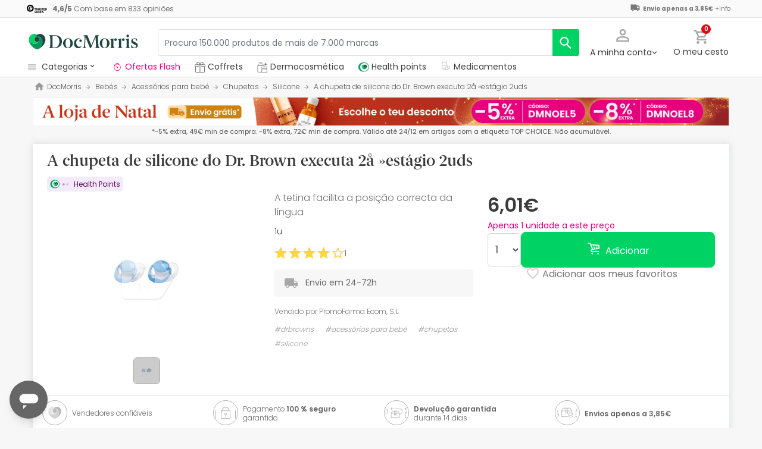

--- FILE ---
content_type: text/html; charset=UTF-8
request_url: https://www.docmorris.pt/pt/a-chupeta-de-silicone-do-dr-brown-executa-2aa-estagio-2uds/p-16631
body_size: 56086
content:
<!DOCTYPE html>
<html lang="pt">
<head>
    <meta charset="UTF-8"/>
    <meta http-equiv="Content-Security-Policy" content="upgrade-insecure-requests">
    <meta name="viewport" content="initial-scale=1.0, maximum-scale=1.0, minimum-scale=1.0, user-scalable=no, width=device-width">
    <title>A chupeta de silicone do Dr. Brown executa 2å »estágio 2uds | DocMorris PT</title>
        <script>
    window.dataLayer = window.dataLayer || [];
    dataLayer.push({
        'language': "pt",
        'locale': "pt_PT",
        'country': "PT",
        'pageType': "product_page",
        'universal': true
    });

      function getDisplayMediaQuery() {
          const MOBILE_BREAKPOINT = '(max-width: 767px)';
          const TABLET_BREAKPOINT = '(min-width: 768px) and (max-width: 991px)';

          if (window.matchMedia && window.matchMedia(MOBILE_BREAKPOINT).matches) {
              return 'mobile';
          }
          if (window.matchMedia && window.matchMedia(TABLET_BREAKPOINT).matches) {
              return 'tablet';
          }
          return 'desktop';
      }

    function getCookie(cookieName) {
        const startsWithCookieName = (cookie) => cookie.trim().startsWith(`${cookieName}=`);
        const extractCookies = (cookies) => decodeURIComponent(cookies).split(';');
        const getValue = (cookie) => cookie ? cookie.substring(cookie.indexOf('=') + 1) : '';

        return getValue(extractCookies(document.cookie).find(startsWithCookieName));
    }

    function getUserIdFromCookie() {
        let userId = 0;

        const nvUid = getCookie('nv_uid');
        const pfUid = getCookie('pf_uid');

        if (nvUid && nvUid != 0 && nvUid != 'null') {
            userId = nvUid;
        } else if (pfUid && pfUid != 0) {
            userId = pfUid;
        }

        return userId;
    }

    function getNavigationType() {
        const { userAgent } = window.navigator;

        if (userAgent.includes('DocMorrisApp_iOS')) {
            return 'iosAppview';
        }

        if (userAgent.includes('DocMorrisApp_Android')) {
            return 'androidAppview';
        }

        return 'webview';
    }

    function getMd5Email() {
        let md5Email = null;
        const pfEmail = getCookie('pf_email');

        if (pfEmail && pfEmail !== '' && pfEmail !== 0 && pfEmail !== '0') {
            md5Email = pfEmail;
        }

        return md5Email;
    }

    dataLayer.push({
        'userId': getUserIdFromCookie(),
        'md5Email': getMd5Email(),
        'device': getDisplayMediaQuery(),
        'navigationType': getNavigationType()
    });
</script>


    <script>
        function CMPReady() {
            function handleCookieStatus(s){
                const value = !s.checkShowLayer().showWelcome
                document.cookie = `CMPAlertBoxClosed=${value}; path=/; domain=${getCookieDomainFromUrl()}`;
            };

            window.__cmp(
                "addEventListener",
                [
                    "consent",
                    function cmpConsentEvent(e, s) {
                        window.OptanonWrapper();

                        handleCookieStatus(s);
                    },
                    false,
                ],
                null
            );

            window.__cmp(
                "addEventListener",
                [
                    "settings",
                    function (e, s) {
                        
                    },
                    false,
                ],
                null
            );

            window.__cmp(
                "addEventListener",
                [
                    "consentscreen",
                    () => {
                                            },
                    false,
                ],
                null
            );
        }
    </script>

        
<script 
        async
        src="https://cdn.consentmanager.net/delivery/js/semiautomatic.min.js"
        data-cmp-ab="1"
        data-cmp-cdid="377d2945b2109"
        data-cmp-host="c.delivery.consentmanager.net"
        data-cmp-cdn="cdn.consentmanager.net"
        data-cmp-codesrc="0"
        onload="CMPReady()">
</script>
            <!-- Google Tag Manager -->
        <script>(function(w,d,s,l,i){w[l]=w[l]||[];w[l].push({'gtm.start':
                    new Date().getTime(),event:'gtm.js'});var f=d.getElementsByTagName(s)[0],
                j=d.createElement(s),dl=l!='dataLayer'?'&l='+l:'';j.async=true;j.src=
                '//www.googletagmanager.com/gtm.js?id='+i+dl;f.parentNode.insertBefore(j,f);
            })(window,document,'script','dataLayer','GTM-RQ3X');</script>
        <!-- End Google Tag Manager -->
    
                <meta name="robots" content="index,follow">
                    <link rel="canonical" href="https://www.docmorris.pt/pt/a-chupeta-de-silicone-do-dr-brown-executa-2aa-estagio-2uds/p-16631">
                                                <link rel="alternate" href="https://www.promofarma.com/en/dr-brown-s-chupete-de-silicona-perform-2aa-etapa-2uts/p-16631" hreflang="x-default"/>
                            <link rel="alternate" href="https://www.promofarma.com/da/dr-browns-silikonepacer-udfoerer-2-trin-2uds/p-16631" hreflang="da"/>
                            <link rel="alternate" href="https://www.promofarma.com/de/dr-braun-s-silikon-schnuller-perform-2aa-etapa-2-stueck/p-16631" hreflang="de"/>
                            <link rel="alternate" href="https://www.promofarma.com/en/dr-brown-s-chupete-de-silicona-perform-2aa-etapa-2uts/p-16631" hreflang="en"/>
                            <link rel="alternate" href="https://www.promofarma.com/es/dr-brown-s-chupete-de-silicona-perform-2-etapa-2uds/p-16631" hreflang="es"/>
                            <link rel="alternate" href="https://www.docmorris.fr/fr/dr-brown-s-chupete-de-silicona-perform-2aa-etapa-2uds-2aa-etapa-2uds/p-16631" hreflang="fr"/>
                            <link rel="alternate" href="https://www.promofarma.com/it/ciuccio-in-silicone-del-dr-brown-performance-2aa-fase-2uds/p-16631" hreflang="it"/>
                            <link rel="alternate" href="https://www.promofarma.com/nl/de-siliconen-fopspeen-van-dr-brown-voert-2nd-stage-2uds-uit/p-16631" hreflang="nl"/>
                            <link rel="alternate" href="https://www.promofarma.com/pl/silikonowy-smoczek-dr-brown-wykonuje-ii-etap-2uds/p-16631" hreflang="pl"/>
                            <link rel="alternate" href="https://www.docmorris.pt/pt/a-chupeta-de-silicone-do-dr-brown-executa-2aa-estagio-2uds/p-16631" hreflang="pt"/>
                        
            <meta name="description" content="A tetina facilita a posição correcta da língua. Descubra produtos de farmácia, saúde e bem-estar Drbrowns aos melhores preços. Comprar online na DocMorris e receba o envio em 24-72h!">
        <meta name="apple-mobile-web-app-capable" content="yes"/>
    <meta name="apple-mobile-web-app-status-bar-style" content="black"/>
    <meta name="HandheldFriendly" content="True"/>
    <meta name="apple-touch-fullscreen" content="yes"/>

        <meta name="apple-itunes-app" content="app-id=1583778131">

            <link rel="shortcut icon" href="https://www.docmorris.pt/dist/images/favicon.ico?08f36cad" type="image/x-icon"/>
        <link rel="apple-touch-icon-precomposed" href="https://www.docmorris.pt/dist/images/touch-icon-iphone-114.png?08f36cad"/>
        <link rel="apple-touch-icon" sizes="57x57" href="https://www.docmorris.pt/dist/images/touch-icon-iphone-57.png?08f36cad"/>
        <link rel="apple-touch-icon" sizes="114x114" href="https://www.docmorris.pt/dist/images/touch-icon-iphone-114.png?08f36cad"/>
        <link rel="apple-touch-icon" sizes="72x72" href="https://www.docmorris.pt/dist/images/touch-icon-ipad-72.png?08f36cad"/>
        <link rel="apple-touch-icon" sizes="144x144" href="https://www.docmorris.pt/dist/images/touch-icon-ipad-144.png?08f36cad"/>
    
        
                        <link as="image" rel="preload" href="https://statics.docmorris.pt/static/promofarma/prod/product_images/mr/NYY28_es_ES_0.jpeg" >
            
            <link as="font" rel="preload" href="https://www.docmorris.pt/dist/font-sources/docmorris/DocMorris-Regular.woff2" type="font/woff2" crossorigin>
        <link as="font" rel="preload" href="https://www.docmorris.pt/dist/font-sources/poppins/Poppins-Light.woff2" type="font/woff2" crossorigin>
        <link as="font" rel="preload" href="https://www.docmorris.pt/dist/font-sources/poppins/Poppins-Regular.woff2" type="font/woff2" crossorigin>
        <link as="font" rel="preload" href="https://www.docmorris.pt/dist/font-sources/poppins/Poppins-SemiBold.woff2" type="font/woff2" crossorigin>
        <link as="font" rel="preload" href="https://www.docmorris.pt/dist/font-sources/poppins/Poppins-Bold.woff2" type="font/woff2" crossorigin>
    
            <link rel="preconnect" href="//fci4.docmorris.pt">
<link rel="preconnect" href="//cdn.consentmanager.net" crossorigin>
<link rel="preconnect" href="//try.abtasty.com" crossorigin>
<link rel="preconnect" href="//ariane.abtasty.com" crossorigin>
<link rel="preconnect" href="//www.datadoghq-browser-agent.com" crossorigin>
<link rel="preconnect" href="//www.googletagmanager.com" crossorigin>

    
            <script>
        (function(h,o,u,n,d) {
            h=h[d]=h[d]||{q:[],onReady:function(c){h.q.push(c)}}
            d=o.createElement(u);d.async=1;d.src=n
            n=o.getElementsByTagName(u)[0];n.parentNode.insertBefore(d,n)
        })(window,document,'script','https://www.datadoghq-browser-agent.com/datadog-rum-v4.js','DD_RUM')
        DD_RUM.onReady(function() {
            DD_RUM.init({
                clientToken: 'pub4dc46766d8d93658dabbf297f415ddfc',
                applicationId: '72cf8457-81e3-4c45-8390-c9c4685a62c7',
                site: 'datadoghq.eu',
                service: 'www.docmorris.pt',
                sampleRate: 0.5,
                replaySampleRate: 0,
                trackInteractions: false,
            })
        })
    </script>
        <script>
    (function (i, s, o, g, r, a, m) {
        i[r] = i[r] || [], i["abtiming"] = 1 * new Date();
        a = s.createElement(o),
            m = s.getElementsByTagName(o)[0]; a.async = 1; a.src = g; m.parentNode.insertBefore(a, m)
    })(window, document, "script", "//try.abtasty.com/66279462bb95c3601c12daf52c9db3e0.js", "_abtasty");
</script>
        <link rel="stylesheet" href="https://www.docmorris.pt/dist/assets/1766147235746/productProfilePage.css"/>
</head>
<body id="product-profile"
      data-allow-otc="true"
      data-locale="pt"
      data-user_locale="pt"
      data-localization_slug="pt"
      data-country="PT"
      data-user_country="PT"
      data-currency="EUR"
      data-user_currency="EUR"
      data-shipping_available="1"
      data-checkout_locale="pt_PT"
      data-campaign = ""
      class="  dm-pt ">

    <!-- Google Tag Manager (noscript) -->
    <noscript><iframe src="//www.googletagmanager.com/ns.html?id=GTM-RQ3X"
                      height="0" width="0" style="display:none;visibility:hidden"></iframe></noscript>
    <!-- End Google Tag Manager (noscript) -->

        
    <div id="wrapper">
                  <div id="ToastWrapper"></div>
        
                    



<header id="header" class="navbar-nav navbar-default navbar-pf">
    <div class="sticky-header">
        <div class="topbar-header box-softwhite pf-color-darkgray text-center canvas-padding is-hiddenInSeachMobile">
            

<div class="row no-gutters content align-items-justify h-100">

            <div class="col text-left js-my-order-status-bar d-none">
            <a href="/pt/account/index" class="align-middle">
                <i class="pficon-product-send i-size-16"></i>
                <span class="fsize-10 mx-1">Estado do meu pedido</span>
            </a>
        </div>
    
        <div class="col text-left js-verified-opinions-header " data-qa-ta="verifiedOpinionsHeader" >
                        <a href="https://www.docmorris.pt/pt/opiniones" class="align-middle" data-qa-ta="linkVerifiedOpinionsHeader">
                        <img
                alt="Trusted Shops"
                src="https://www.docmorris.pt/dist/images/logos/trusted_shops_logo_header.png?08f36cad"
                srcset="https://www.docmorris.pt/dist/images/logos/trusted_shops_logo_header.png?08f36cad 1x, https://www.docmorris.pt/dist/images/logos/trusted_shops_logo_header@2x.png?08f36cad 2x"
                height="14"
        />

                    <span class="TextCaption Text--lowEmphasis ml-1">
                <span class="mr-1">
                    <strong><span itemprop="ratingValue" data-qa-ta="ratingValueHeader">4,6</span>/<span itemprop="bestRating" data-qa-ta="bestRatingHeader">5</span></strong>
                        Com base em <span itemprop="reviewCount">833</span> opiniões
                </span>
            </span>
            </a>
            </div>

      

                                       
            <div id="shipping-cost-header-bar" class="col-auto d-none d-lg-block px-2">
                <i class="pficon-van i-size-18"></i>

                    <span class="shipping-cost-text fsize-10">

                        <strong>Envio apenas a 3,85€</strong>
                        <span type="button" class="info-tooltip fsize-10" >
                            +info
                            <span class="info-tooltip-text" role="tooltip">Válido apenas para vendedores sediados em Espanha e Portugal.</span>
                        </span>
                    </span>
            </div>
            
     </div>
        </div>
        <div class="main-header container-fluid canvas-padding">
            <div class="row no-gutters align-items-center">
                                    <div class="col-auto d-lg-none pl-4 pl-lg-0 is-hiddenInSeachMobile">
                        <button type="button" class="app-menu-button btn btn-link navbar-toggler collapsed" data-qa-ta="menuWebMobile">
                            <span class="WrapperSvg WrapperSvg-size24 border rounded-top rounded-bottom WrapperSvg-colorNeutral300 p-1 WrapperSvg-colorDarkgray--large" data-icon="menu">
                              <svg width="24" height="24" viewBox="0 0 24 24" fill="none" xmlns="http://www.w3.org/2000/svg">
<g clip-path="url(#clip0_2470_2767)">
<path d="M3 18H21V16H3V18ZM3 13H21V11H3V13ZM3 6V8H21V6H3Z" fill="#A8A8A8"/>
</g>
<defs>
<clipPath id="clip0_2470_2767">
<rect width="24" height="24" rx="4" fill="white"/>
</clipPath>
</defs>
</svg>

                            </span>
                            <span class="WrapperSvg WrapperSvg-size24 border rounded-top rounded-bottom p-1 WrapperSvg-colorNeutral300 WrapperSvg-colorDarkgray--large" data-icon="closed" style="display: none">
                              <svg xmlns="http://www.w3.org/2000/svg" viewBox="0 0 24 24"><path d="M0 0h24v24H0z" fill="none"/><path d="M22 4l-2-2-8 8-8-8-2 2 8 8-8 8 2 2 8-8 8 8 2-2-8-8z"/></svg>
                            </span>
                        </button>
                    </div>
                                <div class="col col-lg-auto is-hiddenInSeachMobile">
                        <div class="brand-area">
    <a class="navbar-brand dm-logo" href="https://www.docmorris.pt" title="DocMorris"></a>
</div>                </div>
                <div class="order-lg-last col-auto pr-4 pr-lg-0 is-hiddenInSeachMobile">
                    <div class="tools">
                        <div class="row no-gutters">
                            <div class="col-auto d-lg-none">
                                <button class="btn btn-link js-chatbotBtn" aria-haspopup="true" aria-label="Chat">
                                    <span class="WrapperSvg WrapperSvg-size28 WrapperSvg-colorNeutral300 WrapperSvg-colorDarkgray--large">
                                      <svg width="32" height="32" viewBox="0 0 32 32" fill="none" xmlns="http://www.w3.org/2000/svg">
<g clip-path="url(#clip0_2432_5117)">
<path d="M14.6666 23.9998H17.3333V21.3332H14.6666V23.9998ZM16 2.6665C8.63996 2.6665 2.66663 8.63984 2.66663 15.9998C2.66663 23.3598 8.63996 29.3332 16 29.3332C23.36 29.3332 29.3333 23.3598 29.3333 15.9998C29.3333 8.63984 23.36 2.6665 16 2.6665ZM16 26.6665C10.12 26.6665 5.33329 21.8798 5.33329 15.9998C5.33329 10.1198 10.12 5.33317 16 5.33317C21.88 5.33317 26.6666 10.1198 26.6666 15.9998C26.6666 21.8798 21.88 26.6665 16 26.6665ZM16 7.99984C13.0533 7.99984 10.6666 10.3865 10.6666 13.3332H13.3333C13.3333 11.8665 14.5333 10.6665 16 10.6665C17.4666 10.6665 18.6666 11.8665 18.6666 13.3332C18.6666 15.9998 14.6666 15.6665 14.6666 19.9998H17.3333C17.3333 16.9998 21.3333 16.6665 21.3333 13.3332C21.3333 10.3865 18.9466 7.99984 16 7.99984Z"/>
</g>
<defs>
<clipPath id="clip0_2432_5117">
<rect width="32" height="32" fill="white"/>
</clipPath>
</defs>
</svg>

                                    </span>
                                </button>
                            </div>
                            <div class="col-auto">
                                <div class="flex-row align-items-center justify-content-end session-loggedout">
    <div class="dropdown mx-md-1">
        <button id="dropdown-loggedout" class="btn btn-link dropdown-toggle dropdown-toggle-icon" role="button"
                data-toggle="dropdown" aria-haspopup="true" aria-expanded="false" aria-label="user account" data-qa-ta="loggedOut">
            <span class="WrapperSvg WrapperSvg-colorNeutral300" data-icon="user-outline">
                 <svg fill="none" height="27" viewBox="0 0 22 22" width="22" xmlns="http://www.w3.org/2000/svg"><path d="m11 2.86671c1.5467 0 2.8 1.25333 2.8 2.8 0 1.54666-1.2533 2.8-2.8 2.8-1.54666 0-2.79999-1.25334-2.79999-2.8 0-1.54667 1.25333-2.8 2.79999-2.8zm0 11.99999c3.96 0 8.1333 1.9467 8.1333 2.8v1.4667h-16.26662v-1.4667c0-.8533 4.17333-2.8 8.13332-2.8zm0-14.533326c-2.94666 0-5.33332 2.386666-5.33332 5.333336 0 2.94666 2.38666 5.33329 5.33332 5.33329 2.9467 0 5.3333-2.38663 5.3333-5.33329 0-2.94667-2.3866-5.333336-5.3333-5.333336zm0 12.000026c-3.55999 0-10.666656 1.7866-10.666656 5.3333v4h21.333356v-4c0-3.5467-7.1067-5.3333-10.6667-5.3333z"/></svg>
            </span>
            <span class="TextContent--small text d-none d-lg-block">A minha conta</span>
        </button>
        <div class="dropdown-menu dropdown-menu-right p-4 text-center" aria-labelledby="dropdown-loggedout">
            <i class="dropdown-closer pficon-close i-size-15 js-dropdown-closer d-none" data-qa-ta="closerLoggedOutDropdown"></i>

            <div class="my-2">
                <div class="mt-2 mb-5">
                    <p><strong>Login para uma melhor experiência</strong></p>
                    <a href="https://www.docmorris.pt/pt/login" class="Button Button--primary Button--small Button--fullwidth text-nowrap font-weight-bold" data-qa-ta="topbarLoginAccess">
                        Iniciar sessão
                    </a>
                </div>
                <hr>
                <div class="mt-4 mb-1">
                    <p><strong>É a sua primeira compra?</strong></p>
                    <a href="https://www.docmorris.pt/pt/login" class="Button Button--secondary Button--small Button--fullwidth" data-qa-ta="topbarSignupAccess">
                                                <span>Crie uma conta com 10€</span>
                    </a>
                </div>
            </div>
        </div>
    </div>
</div>
<div class="flex-row align-items-center justify-content-end session-loggedin" style="display:none!important">
    <div class="dropdown mx-md-1">
        <button href="#" id="dropdown-account" class="btn btn-link dropdown-toggle dropdown-toggle-icon" role="button"
            data-toggle="dropdown" aria-haspopup="true" data-qa-ta="loggedOut" aria-expanded="false" aria-label="user account">
            <span class="WrapperSvg WrapperSvg-colorNeutral300" data-icon="user-outline">
                 <svg fill="none" height="27" viewBox="0 0 22 22" width="22" xmlns="http://www.w3.org/2000/svg"><path d="m11 2.86671c1.5467 0 2.8 1.25333 2.8 2.8 0 1.54666-1.2533 2.8-2.8 2.8-1.54666 0-2.79999-1.25334-2.79999-2.8 0-1.54667 1.25333-2.8 2.79999-2.8zm0 11.99999c3.96 0 8.1333 1.9467 8.1333 2.8v1.4667h-16.26662v-1.4667c0-.8533 4.17333-2.8 8.13332-2.8zm0-14.533326c-2.94666 0-5.33332 2.386666-5.33332 5.333336 0 2.94666 2.38666 5.33329 5.33332 5.33329 2.9467 0 5.3333-2.38663 5.3333-5.33329 0-2.94667-2.3866-5.333336-5.3333-5.333336zm0 12.000026c-3.55999 0-10.666656 1.7866-10.666656 5.3333v4h21.333356v-4c0-3.5467-7.1067-5.3333-10.6667-5.3333z"/></svg>
            </span>
            <span class="text d-none d-lg-block">
            <span id="user-name" class="TextContent--small text-user-name text-truncate" data-qa-ta="nvName"></span>
        </span>
        </button>
        <div id="account-menu" class="dropdown-menu dropdown-menu-right"
            aria-labelledby="dropdown-account">

            <div class="Tiers-level-indicator">
                <div class="TiersEmpty">
    <div class="TiersEmpty-header"></div>
    <div class="TiersEmpty-progressbar">
        <div class="TiersEmpty-progressbar-small"></div>
        <div class="TiersEmpty-progressbar-medium"></div>
        <div class="TiersEmpty-progressbar-small"></div>
    </div>
</div>                <div class="TiersAndPointsSummary d-none">
                    <a class="SummaryBox" href="https://www.docmorris.pt/pt/user/wallet" data-qa-ta="myHealthPoints">
                        <div class="SummaryBox-inner">
                            <img src="/dist/images/svg/health-points-icon.svg" height="24" width="24" class="SummaryBox-logo">
                            <div class="Text--highEmphasis AmountPoints" id="user-points-html">
                                <svg version="1.1" id="L4" xmlns="http://www.w3.org/2000/svg" xmlns:xlink="http://www.w3.org/1999/xlink" viewBox="0 0 52 12" enable-background="new 0 0 0 0" xml:space="preserve">
  <circle fill="currentColor" stroke="none" cx="6" cy="6" r="6">
    <animate
      attributeName="opacity"
      dur="1s"
      values="0;1;0"
      repeatCount="indefinite"
      begin="0.1"/>    
  </circle>
  <circle fill="currentColor" stroke="none" cx="26" cy="6" r="6">
    <animate
      attributeName="opacity"
      dur="1s"
      values="0;1;0"
      repeatCount="indefinite" 
      begin="0.2"/>       
  </circle>
  <circle fill="currentColor" stroke="none" cx="46" cy="6" r="6">
    <animate
      attributeName="opacity"
      dur="1s"
      values="0;1;0"
      repeatCount="indefinite" 
      begin="0.3"/>     
  </circle>
</svg>
                            </div>
                            Health points
                        </div>
                        <dd class="MonetaryValue TextContent--medium Text--highEmphasis" id="user-amount-html">
                            <svg version="1.1" id="L4" xmlns="http://www.w3.org/2000/svg" xmlns:xlink="http://www.w3.org/1999/xlink" viewBox="0 0 52 12" enable-background="new 0 0 0 0" xml:space="preserve">
  <circle fill="currentColor" stroke="none" cx="6" cy="6" r="6">
    <animate
      attributeName="opacity"
      dur="1s"
      values="0;1;0"
      repeatCount="indefinite"
      begin="0.1"/>    
  </circle>
  <circle fill="currentColor" stroke="none" cx="26" cy="6" r="6">
    <animate
      attributeName="opacity"
      dur="1s"
      values="0;1;0"
      repeatCount="indefinite" 
      begin="0.2"/>       
  </circle>
  <circle fill="currentColor" stroke="none" cx="46" cy="6" r="6">
    <animate
      attributeName="opacity"
      dur="1s"
      values="0;1;0"
      repeatCount="indefinite" 
      begin="0.3"/>     
  </circle>
</svg>
                        </dd>
                    </a>
                    <div className="d-flex justify-content-evenly align-items-center flex-row">
                        <div class="Progressbar-tiers d-flex flex-row justify-content-between">
  <div class="d-flex Progressbar-tiers-currentLevel">Escalão<span class="Progressbar-tiers-currentLevel-number"></span></div>
  
  <div class="Progressbar-tiers-background"> 
    <div class="Progressbar-tiers-progress"></div>
    <div class="Progressbar-tiers-circle-container">
        <div class="Progressbar-tiers-circle"></div>
        <div class="Progressbar-tiers-circle"></div>
        <div class="Progressbar-tiers-circle"></div>
        <div class="Progressbar-tiers-circle"></div>
        <div class="Progressbar-tiers-circle"></div>
    </div>
  </div>
 
  <div class="d-flex flex-row Progressbar-tiers-nextLevel">
    <i class="pficon-padlock i-size-15"></i>
    Escalão<span class="Progressbar-tiers-nextLevel-number"></span>
  </div>
</div>                    </div>
                </div>

            </div>
            <a class="dropdown-item" href="https://www.docmorris.pt/pt/account/index"
            data-qa-ta="topbarDropdownIndex">As minhas compras</a>
            <a class="dropdown-item" href="https://www.docmorris.pt/pt/account/purchased-products"
               data-qa-ta="topbarDropdownPurchaseAgain">Comprar novamente</a>
                        <a class="dropdown-item" href="https://www.docmorris.pt/pt/account/favorites"
            data-qa-ta="topbarDropdownFavorites">Os meus favoritos</a>
                        <a class="dropdown-item" href="https://www.docmorris.pt/pt/account/profile"
            data-qa-ta="topbarDropdownProfile">Os meus dados pessoais</a>
            <a class="dropdown-item" href="https://www.docmorris.pt/pt/account/emails"
            data-qa-ta="topbarDropdownEmails">Preferências da newsletter</a>
            <a class="dropdown-item" href="https://www.docmorris.pt/pt/addresses"
            data-qa-ta="topbarDropdownAddresses">Os meus endereços</a>
            <a class="dropdown-item" href="https://www.docmorris.pt/pt/account/cards"
            data-qa-ta="topbarDropdownCards">Meus métodos de pagamento</a>
            <a class="dropdown-item" href="https://www.docmorris.pt/pt/account/rewards"
            data-qa-ta="topbarDropdownReward">Os meus cheques-prenda</a>
                        <a class="dropdown-item" href="https://www.docmorris.pt/pt/user/wallet"
                data-qa-ta="topbarDropdownWallet"> Health points</a>
                        <a class="dropdown-item item-logout py-2 border-top" href="https://www.docmorris.pt/pt/logout"
                data-qa-ta="topbarDropdownLogout">
                <i class="pficon-power mr-1"></i> Sair
            </a>
        </div>
    </div>
</div>
                            </div>
                            <div class="col-auto">
                                <button
                                  id="user-cart"
                                  class="btn btn-link"
                                  role="button"
                                  data-qa-ta="topbarCartComprar"
                                >
                                    <div class="iconbadge-box" data-qa-ta="cartOpenButton">
                                        <span class="WrapperSvg WrapperSvg-size24 WrapperSvg-colorNeutral300" aria-hidden="true" data-icon="cart">
                                          <svg width="27" height="28" viewBox="0 0 27 28" fill="none" xmlns="http://www.w3.org/2000/svg">
<path d="M19.7333 15.3333C20.7333 15.3333 21.6133 14.7866 22.0667 13.96L26.84 5.30663C27.3333 4.42663 26.6933 3.33329 25.68 3.33329H5.94668L4.69334 0.666626H0.333344V3.33329H3.00001L7.80001 13.4533L6.00001 16.7066C5.02668 18.4933 6.30668 20.6666 8.33334 20.6666H24.3333V18H8.33334L9.80001 15.3333H19.7333ZM7.21334 5.99996H23.4133L19.7333 12.6666H10.3733L7.21334 5.99996ZM8.33334 22C6.86668 22 5.68001 23.2 5.68001 24.6666C5.68001 26.1333 6.86668 27.3333 8.33334 27.3333C9.80001 27.3333 11 26.1333 11 24.6666C11 23.2 9.80001 22 8.33334 22ZM21.6667 22C20.2 22 19.0133 23.2 19.0133 24.6666C19.0133 26.1333 20.2 27.3333 21.6667 27.3333C23.1333 27.3333 24.3333 26.1333 24.3333 24.6666C24.3333 23.2 23.1333 22 21.6667 22Z"/>
</svg>

                                        </span>  
                                        <span id="cart-item-counter" class="badge badge-pill badge-danger"></span>
                                    </div>
                                    <span class="TextContent--small d-none d-lg-block">O meu cesto</span>
                                </button>
                            </div>
                        </div>
                    </div>
                </div>
                <div class="col-lg">
                    <form id="search-bar" autocomplete="off" action="/pt/search">
    <div class="row no-gutters align-items-center RowSearchBar">
        <div class="col-auto is-visibleInSearchMobile">
            <button class="CloseSearchMode btn btn-link ml-1 js-closeSearchMode" type="button">
                <span class="WrapperSvg WrapperSvg-size24 WrapperSvg-colorNeutral300" aria-hidden="true" data-icon="cart">
                    <svg xmlns="http://www.w3.org/2000/svg" viewBox="0 0 24 24"><path d="M0,0H24V24H0Z" fill="none"/><path d="M12,22l1.76-1.76-7-7H22v-2.5H6.79l7-7L12,2,2,12Z"/></svg>

                </span> 
            </button>
        </div>
        <div id="search-bar-input-group" class="col searchbar input-group px-4 px-lg-0">
                                        
            <input id="search-bar-input" type="text" class="TextContent--small Text--lowEmphasis form-control text-truncate border" placeholder="Procura 150.000 produtos de mais de 7.000 marcas"
                    value="" name="q" data-qa-ta="topbarSearchInputText"
                    maxlength="75">
                        
            <div class="input-group-append WrapperSearchButtons">
                <button class="TextButton px-3 py-2 ClearSearchText js-clearSearch" type="button" data-qa-ta="clearSearch" style="display:none;" aria-hidden="true">
                    <span class="WrapperSvg WrapperSvg-size10 WrapperSvg-colorNeutral300" data-icon="close">
                        <svg xmlns="http://www.w3.org/2000/svg" viewBox="0 0 24 24"><path d="M0 0h24v24H0z" fill="none"/><path d="M22 4l-2-2-8 8-8-8-2 2 8 8-8 8 2 2 8-8 8 8 2-2-8-8z"/></svg>
                    </span>
                </button>
                <button id="search-button" name="search_button" type="submit" class="btn btn-light py-0" data-qa-ta="topbarSearchButton" aria-label="search">
                    <span class="js-search-icon-cta">
                        <span class="WrapperSvg WrapperSvg-size24 WrapperSvg-colorWhite" data-icon="search">
                        <svg xmlns="http://www.w3.org/2000/svg" viewBox="0 0 24 24"><path d="M0 0h24v24H0z" fill="none"/><path d="M21.24 20.07l-5.81-5.81a7.45 7.45 0 10-1.73 1.47l5.94 5.94a1.13 1.13 0 001.6-1.6zM4.52 9.41a5.32 5.32 0 115.32 5.32 5.32 5.32 0 01-5.32-5.32z"/></svg>
                        </span>
                    </span>
                </button>
            </div>
        </div>
    </div>
    
    <div id="top-trends-vue"></div>
</form>
                </div>
            </div>
        </div>
        <div class="d-flex align-items-baseline">
                            <div id="hover-menu-area" class="d-block d-lg-inline-block canvas-padding pr-xl-6" data-qa-ta="hoverMenuArea">
                    <div class="menu-toggler d-none d-lg-block" name="menu-desktop-toggler">
                        <span class="WrapperSvg WrapperSvg-size17 mr-1">
                        <svg width="24" height="24" viewBox="0 0 24 24" fill="none" xmlns="http://www.w3.org/2000/svg">
<g clip-path="url(#clip0_2470_2767)">
<path d="M3 18H21V16H3V18ZM3 13H21V11H3V13ZM3 6V8H21V6H3Z" fill="#A8A8A8"/>
</g>
<defs>
<clipPath id="clip0_2470_2767">
<rect width="24" height="24" rx="4" fill="white"/>
</clipPath>
</defs>
</svg>

                        </span>
                        <span class="TextContent--small text text-capitalize-first">categorias<i class="pficon-keyboard-arrow-down ml-1"></i></span>
                    </div>
                    
<div id="menu" class="navbar-collapse collapse align-items-stretch" data-qa-ta="dropDownMenu">
                    
    <ul id="categories-accordion" class="list-unstyled pf-accordion-multilink">
                    <li class="menu-item"> 
                <a class="menu-item-link  txtbox text-truncate text-decoration-none Menu_cofres " href="https://www.docmorris.pt/pt/l/estojos-coffrets" data-qa-ta="firstSectionMenu">
                                    <img class="image image-color" src="https://statics.promofarma.com/static/promofarma/prod/cms/images/cnkduvyqal5.png" alt="Coffrets" />
                                    <span class="menu-item-text  
                    
                    font-weight-normal">Coffrets</span>
                </a>
            </li>
                    <li class="menu-item"> 
                <a class="menu-item-link  txtbox text-truncate text-decoration-none Menu_Dermocosmetica_PT " href="https://www.docmorris.pt/pt/l/dermocosmetica" data-qa-ta="firstSectionMenu">
                                    <img class="image image-color" src="https://statics.promofarma.com/static/promofarma/prod/cms/images/vmwj6q0hdh.svg" alt="Dermocosmetica" />
                                    <span class="menu-item-text  
                    
                    font-weight-normal">Dermocosmetica</span>
                </a>
            </li>
        
                                                                                                                
                <li class="menu-item ">
                                        <div id="heading-collapse-0" class="accordion-heading">
                        <a class="menu-item-link txtbox text-truncate MedicamentsCategoryBtn" 
                            href="https://www.docmorris.pt/pt/medicamentos/c-1733"
                            data-qa-ta="categoryLink" 
                            data-text="Medicamentos"
                                                            data-datatest="header_catButton2"
                                                        >
                                                        <i class="pficon-medicines"></i>
                            <span class="item-name">Medicamentos</span>
                        </a>
                                            </div>
                                    </li>
                                                                                                                            
                <li class="menu-item accordion-group ">
                                        <div id="heading-collapse-1" class="accordion-heading">
                        <a class="menu-item-link txtbox text-truncate " 
                            href="https://www.docmorris.pt/pt/cosmetica/c-1"
                            data-qa-ta="categoryLink" 
                            data-text="Cosm&#x00E9;tica"
                                                        >
                                                        <i class="pficon-beauty"></i>
                            <span class="item-name">Cosmética</span>
                        </a>
                                                    <a class="accordion-toggle toggleicon collapsed d-lg-none" data-toggle="collapse" data-target="#menu-body-collapse-1" aria-expanded="true"
                               aria-controls="menu-body-collapse-1" data-qa-ta="displaySubcategories" data-text="Cosm&#x00E9;tica">
                                <span class="pf-color-green"></span>
                            </a>
                                            </div>
                                            <div id="menu-body-collapse-1" class="accordion-body collapse d-lg-none" aria-labelledby="heading-collapse-1" data-parent="#categories-accordion">
                            <div class="delimited-container">
                                <div class="row no-gutters">

                                                                                                                <div class="sbm-subcategories w-100">
                                            <ul class="list-unstyled">
                                                <li class="category-item level-0 text-left">
                                                    <a href="https://www.docmorris.pt/pt/cosmetica/c-1" rel="nofollow">Tudo cosmética</a>
                                                </li>
                                                                                                    <li class="category-item text-left">
                                                        <a href="https://www.docmorris.pt/pt/cosmetica-corporal/c-293" data-qa-ta="subCategory">Cosmética corporal</a>
                                                    </li>
                                                                                                    <li class="category-item text-left">
                                                        <a href="https://www.docmorris.pt/pt/facial/c-225" data-qa-ta="subCategory">Facial</a>
                                                    </li>
                                                                                                    <li class="category-item text-left">
                                                        <a href="https://www.docmorris.pt/pt/homem/c-303" data-qa-ta="subCategory">Homem</a>
                                                    </li>
                                                                                                    <li class="category-item text-left">
                                                        <a href="https://www.docmorris.pt/pt/labios/c-286" data-qa-ta="subCategory">Lábios</a>
                                                    </li>
                                                                                                    <li class="category-item text-left">
                                                        <a href="https://www.docmorris.pt/pt/olhos/c-283" data-qa-ta="subCategory">Olhos</a>
                                                    </li>
                                                                                                    <li class="category-item text-left">
                                                        <a href="https://www.docmorris.pt/pt/pescoco-e-decote/c-291" data-qa-ta="subCategory">Pescoço e decote</a>
                                                    </li>
                                                                                                    <li class="category-item text-left">
                                                        <a href="https://www.docmorris.pt/pt/protecao-solar/c-1542" data-qa-ta="subCategory">Proteção solar</a>
                                                    </li>
                                                                                            </ul>
                                        </div>
                                                                    </div>
                            </div>
                        </div>
                                    </li>
                                                                                                                            
                <li class="menu-item accordion-group ">
                                        <div id="heading-collapse-2" class="accordion-heading">
                        <a class="menu-item-link txtbox text-truncate " 
                            href="https://www.docmorris.pt/pt/saude/c-2"
                            data-qa-ta="categoryLink" 
                            data-text="Sa&#x00FA;de"
                                                        >
                                                        <i class="pficon-health"></i>
                            <span class="item-name">Saúde</span>
                        </a>
                                                    <a class="accordion-toggle toggleicon collapsed d-lg-none" data-toggle="collapse" data-target="#menu-body-collapse-2" aria-expanded="true"
                               aria-controls="menu-body-collapse-2" data-qa-ta="displaySubcategories" data-text="Sa&#x00FA;de">
                                <span class="pf-color-green"></span>
                            </a>
                                            </div>
                                            <div id="menu-body-collapse-2" class="accordion-body collapse d-lg-none" aria-labelledby="heading-collapse-2" data-parent="#categories-accordion">
                            <div class="delimited-container">
                                <div class="row no-gutters">

                                                                                                                <div class="sbm-subcategories w-100">
                                            <ul class="list-unstyled">
                                                <li class="category-item level-0 text-left">
                                                    <a href="https://www.docmorris.pt/pt/saude/c-2" rel="nofollow">Tudo saúde</a>
                                                </li>
                                                                                                    <li class="category-item text-left">
                                                        <a href="https://www.docmorris.pt/pt/aparelhos-de-medicao/c-537" data-qa-ta="subCategory">Aparelhos de medição</a>
                                                    </li>
                                                                                                    <li class="category-item text-left">
                                                        <a href="https://www.docmorris.pt/pt/aromaterapia/c-669" data-qa-ta="subCategory">Aromaterapia</a>
                                                    </li>
                                                                                                    <li class="category-item text-left">
                                                        <a href="https://www.docmorris.pt/pt/cuidado-circulatorio/c-456" data-qa-ta="subCategory">Cuidado circulatório</a>
                                                    </li>
                                                                                                    <li class="category-item text-left">
                                                        <a href="https://www.docmorris.pt/pt/cuidado-da-pele/c-472" data-qa-ta="subCategory">Cuidado da pele</a>
                                                    </li>
                                                                                                    <li class="category-item text-left">
                                                        <a href="https://www.docmorris.pt/pt/cuidado-digestivo/c-450" data-qa-ta="subCategory">Cuidado digestivo</a>
                                                    </li>
                                                                                                    <li class="category-item text-left">
                                                        <a href="https://www.docmorris.pt/pt/cuidado-muscular/c-476" data-qa-ta="subCategory">Cuidado muscular</a>
                                                    </li>
                                                                                                    <li class="category-item text-left">
                                                        <a href="https://www.docmorris.pt/pt/cuidado-respiratorio/c-463" data-qa-ta="subCategory">Cuidado respiratório</a>
                                                    </li>
                                                                                                    <li class="category-item text-left">
                                                        <a href="https://www.docmorris.pt/pt/cuidado-sistema-urinario/c-481" data-qa-ta="subCategory">Cuidado sistema urinário</a>
                                                    </li>
                                                                                                    <li class="category-item text-left">
                                                        <a href="https://www.docmorris.pt/pt/cuidado-osseo/c-479" data-qa-ta="subCategory">Cuidado ósseo</a>
                                                    </li>
                                                                                                    <li class="category-item text-left">
                                                        <a href="https://www.docmorris.pt/pt/desportos/c-1563" data-qa-ta="subCategory">Desportos</a>
                                                    </li>
                                                                                                    <li class="category-item text-left">
                                                        <a href="https://www.docmorris.pt/pt/estado-de-espirito/c-674" data-qa-ta="subCategory">Estado de espirito</a>
                                                    </li>
                                                                                                    <li class="category-item text-left">
                                                        <a href="https://www.docmorris.pt/pt/estojo/c-522" data-qa-ta="subCategory">Estojo</a>
                                                    </li>
                                                                                                    <li class="category-item text-left">
                                                        <a href="https://www.docmorris.pt/pt/infusoes/c-677" data-qa-ta="subCategory">Infusões</a>
                                                    </li>
                                                                                                    <li class="category-item text-left">
                                                        <a href="https://www.docmorris.pt/pt/ouvidos/c-497" data-qa-ta="subCategory">Ouvidos</a>
                                                    </li>
                                                                                                    <li class="category-item text-left">
                                                        <a href="https://www.docmorris.pt/pt/produtos-oncologicos/c-1590" data-qa-ta="subCategory">Produtos oncológicos</a>
                                                    </li>
                                                                                                    <li class="category-item text-left">
                                                        <a href="https://www.docmorris.pt/pt/saude-da-mulher/c-508" data-qa-ta="subCategory">Saúde da mulher</a>
                                                    </li>
                                                                                                    <li class="category-item text-left">
                                                        <a href="https://www.docmorris.pt/pt/saude-sexual/c-511" data-qa-ta="subCategory">Saúde sexual</a>
                                                    </li>
                                                                                                    <li class="category-item text-left">
                                                        <a href="https://www.docmorris.pt/pt/servicos/c-1437" data-qa-ta="subCategory">Serviços</a>
                                                    </li>
                                                                                                    <li class="category-item text-left">
                                                        <a href="https://www.docmorris.pt/pt/testes-e-analises/c-541" data-qa-ta="subCategory">Testes e análises</a>
                                                    </li>
                                                                                                    <li class="category-item text-left">
                                                        <a href="https://www.docmorris.pt/pt/vitaminas/c-500" data-qa-ta="subCategory">Vitaminas</a>
                                                    </li>
                                                                                            </ul>
                                        </div>
                                                                    </div>
                            </div>
                        </div>
                                    </li>
                                                                                                                            
                <li class="menu-item accordion-group ">
                                        <div id="heading-collapse-3" class="accordion-heading">
                        <a class="menu-item-link txtbox text-truncate " 
                            href="https://www.docmorris.pt/pt/higiene/c-3"
                            data-qa-ta="categoryLink" 
                            data-text="Higiene"
                                                        >
                                                        <i class="pficon-hygiene"></i>
                            <span class="item-name">Higiene</span>
                        </a>
                                                    <a class="accordion-toggle toggleicon collapsed d-lg-none" data-toggle="collapse" data-target="#menu-body-collapse-3" aria-expanded="true"
                               aria-controls="menu-body-collapse-3" data-qa-ta="displaySubcategories" data-text="Higiene">
                                <span class="pf-color-green"></span>
                            </a>
                                            </div>
                                            <div id="menu-body-collapse-3" class="accordion-body collapse d-lg-none" aria-labelledby="heading-collapse-3" data-parent="#categories-accordion">
                            <div class="delimited-container">
                                <div class="row no-gutters">

                                                                                                                <div class="sbm-subcategories w-100">
                                            <ul class="list-unstyled">
                                                <li class="category-item level-0 text-left">
                                                    <a href="https://www.docmorris.pt/pt/higiene/c-3" rel="nofollow">Tudo higiene</a>
                                                </li>
                                                                                                    <li class="category-item text-left">
                                                        <a href="https://www.docmorris.pt/pt/cabelo/c-345" data-qa-ta="subCategory">Cabelo</a>
                                                    </li>
                                                                                                    <li class="category-item text-left">
                                                        <a href="https://www.docmorris.pt/pt/corporal/c-321" data-qa-ta="subCategory">Corporal</a>
                                                    </li>
                                                                                                    <li class="category-item text-left">
                                                        <a href="https://www.docmorris.pt/pt/higiene-intima/c-439" data-qa-ta="subCategory">Higiene íntima</a>
                                                    </li>
                                                                                                    <li class="category-item text-left">
                                                        <a href="https://www.docmorris.pt/pt/maos-e-unhas/c-420" data-qa-ta="subCategory">Mãos e unhas</a>
                                                    </li>
                                                                                                    <li class="category-item text-left">
                                                        <a href="https://www.docmorris.pt/pt/oral/c-383" data-qa-ta="subCategory">Oral</a>
                                                    </li>
                                                                                                    <li class="category-item text-left">
                                                        <a href="https://www.docmorris.pt/pt/pes/c-428" data-qa-ta="subCategory">Pés</a>
                                                    </li>
                                                                                            </ul>
                                        </div>
                                                                    </div>
                            </div>
                        </div>
                                    </li>
                                                                                                                            
                <li class="menu-item accordion-group ">
                                        <div id="heading-collapse-4" class="accordion-heading">
                        <a class="menu-item-link txtbox text-truncate " 
                            href="https://www.docmorris.pt/pt/dietetica/c-4"
                            data-qa-ta="categoryLink" 
                            data-text="Diet&#x00E9;tica"
                                                        >
                                                        <i class="pficon-dietetics"></i>
                            <span class="item-name">Dietética</span>
                        </a>
                                                    <a class="accordion-toggle toggleicon collapsed d-lg-none" data-toggle="collapse" data-target="#menu-body-collapse-4" aria-expanded="true"
                               aria-controls="menu-body-collapse-4" data-qa-ta="displaySubcategories" data-text="Diet&#x00E9;tica">
                                <span class="pf-color-green"></span>
                            </a>
                                            </div>
                                            <div id="menu-body-collapse-4" class="accordion-body collapse d-lg-none" aria-labelledby="heading-collapse-4" data-parent="#categories-accordion">
                            <div class="delimited-container">
                                <div class="row no-gutters">

                                                                                                                <div class="sbm-subcategories w-100">
                                            <ul class="list-unstyled">
                                                <li class="category-item level-0 text-left">
                                                    <a href="https://www.docmorris.pt/pt/dietetica/c-4" rel="nofollow">Tudo dietética</a>
                                                </li>
                                                                                                    <li class="category-item text-left">
                                                        <a href="https://www.docmorris.pt/pt/emagrecer/c-550" data-qa-ta="subCategory">Emagrecer</a>
                                                    </li>
                                                                                                    <li class="category-item text-left">
                                                        <a href="https://www.docmorris.pt/pt/nutricosmetica/c-559" data-qa-ta="subCategory">Nutricosmética</a>
                                                    </li>
                                                                                                    <li class="category-item text-left">
                                                        <a href="https://www.docmorris.pt/pt/nutricao/c-545" data-qa-ta="subCategory">Nutrição</a>
                                                    </li>
                                                                                            </ul>
                                        </div>
                                                                    </div>
                            </div>
                        </div>
                                    </li>
                                                                                                                            
                <li class="menu-item accordion-group ">
                                        <div id="heading-collapse-5" class="accordion-heading">
                        <a class="menu-item-link txtbox text-truncate " 
                            href="https://www.docmorris.pt/pt/bebes/c-5"
                            data-qa-ta="categoryLink" 
                            data-text="Beb&#x00E9;s"
                                                        >
                                                        <i class="pficon-babies"></i>
                            <span class="item-name">Bebés</span>
                        </a>
                                                    <a class="accordion-toggle toggleicon collapsed d-lg-none" data-toggle="collapse" data-target="#menu-body-collapse-5" aria-expanded="true"
                               aria-controls="menu-body-collapse-5" data-qa-ta="displaySubcategories" data-text="Beb&#x00E9;s">
                                <span class="pf-color-green"></span>
                            </a>
                                            </div>
                                            <div id="menu-body-collapse-5" class="accordion-body collapse d-lg-none" aria-labelledby="heading-collapse-5" data-parent="#categories-accordion">
                            <div class="delimited-container">
                                <div class="row no-gutters">

                                                                                                                <div class="sbm-subcategories w-100">
                                            <ul class="list-unstyled">
                                                <li class="category-item level-0 text-left">
                                                    <a href="https://www.docmorris.pt/pt/bebes/c-5" rel="nofollow">Tudo bebés</a>
                                                </li>
                                                                                                    <li class="category-item text-left">
                                                        <a href="https://www.docmorris.pt/pt/acessorios-para-bebe/c-600" data-qa-ta="subCategory">Acessórios para bebé</a>
                                                    </li>
                                                                                                    <li class="category-item text-left">
                                                        <a href="https://www.docmorris.pt/pt/alimentacao-para-bebes/c-608" data-qa-ta="subCategory">Alimentação para bebés</a>
                                                    </li>
                                                                                                    <li class="category-item text-left">
                                                        <a href="https://www.docmorris.pt/pt/aparelhos-eletronicos/c-635" data-qa-ta="subCategory">Aparelhos eletrónicos</a>
                                                    </li>
                                                                                                    <li class="category-item text-left">
                                                        <a href="https://www.docmorris.pt/pt/cuidado-da-mae/c-623" data-qa-ta="subCategory">Cuidado da mãe</a>
                                                    </li>
                                                                                                    <li class="category-item text-left">
                                                        <a href="https://www.docmorris.pt/pt/cuidado-do-bebe/c-569" data-qa-ta="subCategory">Cuidado do bebé</a>
                                                    </li>
                                                                                                    <li class="category-item text-left">
                                                        <a href="https://www.docmorris.pt/pt/gravidez-e-pos-parto/c-567" data-qa-ta="subCategory">Gravidez e pós-parto</a>
                                                    </li>
                                                                                                    <li class="category-item text-left">
                                                        <a href="https://www.docmorris.pt/pt/infantil/c-640" data-qa-ta="subCategory">Infantil</a>
                                                    </li>
                                                                                            </ul>
                                        </div>
                                                                    </div>
                            </div>
                        </div>
                                    </li>
                                                                                                                            
                <li class="menu-item accordion-group ">
                                        <div id="heading-collapse-6" class="accordion-heading">
                        <a class="menu-item-link txtbox text-truncate " 
                            href="https://www.docmorris.pt/pt/otica/c-492"
                            data-qa-ta="categoryLink" 
                            data-text="&#x00D3;tica"
                                                        >
                                                        <i class="pficon-opticians"></i>
                            <span class="item-name">Ótica</span>
                        </a>
                                                    <a class="accordion-toggle toggleicon collapsed d-lg-none" data-toggle="collapse" data-target="#menu-body-collapse-6" aria-expanded="true"
                               aria-controls="menu-body-collapse-6" data-qa-ta="displaySubcategories" data-text="&#x00D3;tica">
                                <span class="pf-color-green"></span>
                            </a>
                                            </div>
                                            <div id="menu-body-collapse-6" class="accordion-body collapse d-lg-none" aria-labelledby="heading-collapse-6" data-parent="#categories-accordion">
                            <div class="delimited-container">
                                <div class="row no-gutters">

                                                                                                                <div class="sbm-subcategories w-100">
                                            <ul class="list-unstyled">
                                                <li class="category-item level-0 text-left">
                                                    <a href="https://www.docmorris.pt/pt/otica/c-492" rel="nofollow">Tudo ótica</a>
                                                </li>
                                                                                                    <li class="category-item text-left">
                                                        <a href="https://www.docmorris.pt/pt/adesivos/c-1572" data-qa-ta="subCategory">Adesivos</a>
                                                    </li>
                                                                                                    <li class="category-item text-left">
                                                        <a href="https://www.docmorris.pt/pt/comichao/c-1304" data-qa-ta="subCategory">Comichão</a>
                                                    </li>
                                                                                                    <li class="category-item text-left">
                                                        <a href="https://www.docmorris.pt/pt/hidratacao/c-682" data-qa-ta="subCategory">Hidratação</a>
                                                    </li>
                                                                                                    <li class="category-item text-left">
                                                        <a href="https://www.docmorris.pt/pt/higiene-ocular/c-493" data-qa-ta="subCategory">Higiene ocular</a>
                                                    </li>
                                                                                                    <li class="category-item text-left">
                                                        <a href="https://www.docmorris.pt/pt/lentes-de-contacto/c-494" data-qa-ta="subCategory">Lentes de contacto</a>
                                                    </li>
                                                                                                    <li class="category-item text-left">
                                                        <a href="https://www.docmorris.pt/pt/olhos-cansados/c-495" data-qa-ta="subCategory">Olhos cansados</a>
                                                    </li>
                                                                                                    <li class="category-item text-left">
                                                        <a href="https://www.docmorris.pt/pt/protetores-oculares/c-1601" data-qa-ta="subCategory">Protetores oculares</a>
                                                    </li>
                                                                                                    <li class="category-item text-left">
                                                        <a href="https://www.docmorris.pt/pt/oculos/c-496" data-qa-ta="subCategory">Óculos</a>
                                                    </li>
                                                                                            </ul>
                                        </div>
                                                                    </div>
                            </div>
                        </div>
                                    </li>
                                                                                                                            
                <li class="menu-item accordion-group ">
                                        <div id="heading-collapse-7" class="accordion-heading">
                        <a class="menu-item-link txtbox text-truncate " 
                            href="https://www.docmorris.pt/pt/ortopedia/c-483"
                            data-qa-ta="categoryLink" 
                            data-text="Ortopedia"
                                                        >
                                                        <i class="pficon-orthopedics"></i>
                            <span class="item-name">Ortopedia</span>
                        </a>
                                                    <a class="accordion-toggle toggleicon collapsed d-lg-none" data-toggle="collapse" data-target="#menu-body-collapse-7" aria-expanded="true"
                               aria-controls="menu-body-collapse-7" data-qa-ta="displaySubcategories" data-text="Ortopedia">
                                <span class="pf-color-green"></span>
                            </a>
                                            </div>
                                            <div id="menu-body-collapse-7" class="accordion-body collapse d-lg-none" aria-labelledby="heading-collapse-7" data-parent="#categories-accordion">
                            <div class="delimited-container">
                                <div class="row no-gutters">

                                                                                                                <div class="sbm-subcategories w-100">
                                            <ul class="list-unstyled">
                                                <li class="category-item level-0 text-left">
                                                    <a href="https://www.docmorris.pt/pt/ortopedia/c-483" rel="nofollow">Tudo ortopedia</a>
                                                </li>
                                                                                                    <li class="category-item text-left">
                                                        <a href="https://www.docmorris.pt/pt/ajudas-tecnicas/c-1386" data-qa-ta="subCategory">Ajudas técnicas</a>
                                                    </li>
                                                                                                    <li class="category-item text-left">
                                                        <a href="https://www.docmorris.pt/pt/aparelhos-eletronicos/c-490" data-qa-ta="subCategory">Aparelhos eletrónicos</a>
                                                    </li>
                                                                                                    <li class="category-item text-left">
                                                        <a href="https://www.docmorris.pt/pt/babetes-adultos/c-1306" data-qa-ta="subCategory">Babetes adultos</a>
                                                    </li>
                                                                                                    <li class="category-item text-left">
                                                        <a href="https://www.docmorris.pt/pt/bengalas/c-488" data-qa-ta="subCategory">Bengalas</a>
                                                    </li>
                                                                                                    <li class="category-item text-left">
                                                        <a href="https://www.docmorris.pt/pt/bolsas-frio-calor/c-814" data-qa-ta="subCategory">Bolsas frio-calor</a>
                                                    </li>
                                                                                                    <li class="category-item text-left">
                                                        <a href="https://www.docmorris.pt/pt/botijas-de-agua/c-806" data-qa-ta="subCategory">Botijas de água</a>
                                                    </li>
                                                                                                    <li class="category-item text-left">
                                                        <a href="https://www.docmorris.pt/pt/calcado/c-489" data-qa-ta="subCategory">Calçado</a>
                                                    </li>
                                                                                                    <li class="category-item text-left">
                                                        <a href="https://www.docmorris.pt/pt/colar-cervical/c-825" data-qa-ta="subCategory">Colar cervical</a>
                                                    </li>
                                                                                                    <li class="category-item text-left">
                                                        <a href="https://www.docmorris.pt/pt/corretor/c-1291" data-qa-ta="subCategory">Corretor</a>
                                                    </li>
                                                                                                    <li class="category-item text-left">
                                                        <a href="https://www.docmorris.pt/pt/estabilizador/c-888" data-qa-ta="subCategory">Estabilizador</a>
                                                    </li>
                                                                                                    <li class="category-item text-left">
                                                        <a href="https://www.docmorris.pt/pt/faixas/c-485" data-qa-ta="subCategory">Faixas</a>
                                                    </li>
                                                                                                    <li class="category-item text-left">
                                                        <a href="https://www.docmorris.pt/pt/lencos/c-1108" data-qa-ta="subCategory">Lenços</a>
                                                    </li>
                                                                                                    <li class="category-item text-left">
                                                        <a href="https://www.docmorris.pt/pt/luvas/c-987" data-qa-ta="subCategory">Luvas</a>
                                                    </li>
                                                                                                    <li class="category-item text-left">
                                                        <a href="https://www.docmorris.pt/pt/meia-curta/c-1166" data-qa-ta="subCategory">Meia curta</a>
                                                    </li>
                                                                                                    <li class="category-item text-left">
                                                        <a href="https://www.docmorris.pt/pt/meia-larga/c-1159" data-qa-ta="subCategory">Meia larga</a>
                                                    </li>
                                                                                                    <li class="category-item text-left">
                                                        <a href="https://www.docmorris.pt/pt/meias/c-484" data-qa-ta="subCategory">Meias</a>
                                                    </li>
                                                                                                    <li class="category-item text-left">
                                                        <a href="https://www.docmorris.pt/pt/meias/c-810" data-qa-ta="subCategory">Meias</a>
                                                    </li>
                                                                                                    <li class="category-item text-left">
                                                        <a href="https://www.docmorris.pt/pt/mobilidade/c-1425" data-qa-ta="subCategory">Mobilidade</a>
                                                    </li>
                                                                                                    <li class="category-item text-left">
                                                        <a href="https://www.docmorris.pt/pt/palmilhas/c-487" data-qa-ta="subCategory">Palmilhas</a>
                                                    </li>
                                                                                                    <li class="category-item text-left">
                                                        <a href="https://www.docmorris.pt/pt/produtos-antiescaras/c-772" data-qa-ta="subCategory">Produtos antiescaras</a>
                                                    </li>
                                                                                                    <li class="category-item text-left">
                                                        <a href="https://www.docmorris.pt/pt/produtos-de-saude/c-660" data-qa-ta="subCategory">Produtos de saúde</a>
                                                    </li>
                                                                                                    <li class="category-item text-left">
                                                        <a href="https://www.docmorris.pt/pt/pes/c-895" data-qa-ta="subCategory">Pés</a>
                                                    </li>
                                                                                                    <li class="category-item text-left">
                                                        <a href="https://www.docmorris.pt/pt/reabilitacao/c-491" data-qa-ta="subCategory">Reabilitação</a>
                                                    </li>
                                                                                                    <li class="category-item text-left">
                                                        <a href="https://www.docmorris.pt/pt/suportes-ortopedicos/c-486" data-qa-ta="subCategory">Suportes ortopédicos</a>
                                                    </li>
                                                                                                    <li class="category-item text-left">
                                                        <a href="https://www.docmorris.pt/pt/talas/c-1294" data-qa-ta="subCategory">Talas</a>
                                                    </li>
                                                                                                    <li class="category-item text-left">
                                                        <a href="https://www.docmorris.pt/pt/urinol/c-927" data-qa-ta="subCategory">Urinol</a>
                                                    </li>
                                                                                            </ul>
                                        </div>
                                                                    </div>
                            </div>
                        </div>
                                    </li>
                                                                                                                            
                <li class="menu-item accordion-group ">
                                        <div id="heading-collapse-8" class="accordion-heading">
                        <a class="menu-item-link txtbox text-truncate " 
                            href="https://www.docmorris.pt/pt/ervanaria/c-1606"
                            data-qa-ta="categoryLink" 
                            data-text="Ervan&#x00E1;ria"
                                                        >
                                                        <i class="pficon-herbalist"></i>
                            <span class="item-name">Ervanária</span>
                        </a>
                                                    <a class="accordion-toggle toggleicon collapsed d-lg-none" data-toggle="collapse" data-target="#menu-body-collapse-8" aria-expanded="true"
                               aria-controls="menu-body-collapse-8" data-qa-ta="displaySubcategories" data-text="Ervan&#x00E1;ria">
                                <span class="pf-color-green"></span>
                            </a>
                                            </div>
                                            <div id="menu-body-collapse-8" class="accordion-body collapse d-lg-none" aria-labelledby="heading-collapse-8" data-parent="#categories-accordion">
                            <div class="delimited-container">
                                <div class="row no-gutters">

                                                                                                                <div class="sbm-subcategories w-100">
                                            <ul class="list-unstyled">
                                                <li class="category-item level-0 text-left">
                                                    <a href="https://www.docmorris.pt/pt/ervanaria/c-1606" rel="nofollow">Tudo ervanária</a>
                                                </li>
                                                                                                    <li class="category-item text-left">
                                                        <a href="https://www.docmorris.pt/pt/alimentos-ecologicos/c-1668" data-qa-ta="subCategory">Alimentos ecológicos</a>
                                                    </li>
                                                                                                    <li class="category-item text-left">
                                                        <a href="https://www.docmorris.pt/pt/chas-e-infusoes/c-1620" data-qa-ta="subCategory">Chás e infusões</a>
                                                    </li>
                                                                                                    <li class="category-item text-left">
                                                        <a href="https://www.docmorris.pt/pt/dietetica-natural/c-1632" data-qa-ta="subCategory">Dietética natural</a>
                                                    </li>
                                                                                                    <li class="category-item text-left">
                                                        <a href="https://www.docmorris.pt/pt/nutricao-desportiva/c-1662" data-qa-ta="subCategory">Nutrição desportiva</a>
                                                    </li>
                                                                                                    <li class="category-item text-left">
                                                        <a href="https://www.docmorris.pt/pt/plantas-medicinais/c-1615" data-qa-ta="subCategory">Plantas medicinais</a>
                                                    </li>
                                                                                                    <li class="category-item text-left">
                                                        <a href="https://www.docmorris.pt/pt/remedios-naturais/c-1650" data-qa-ta="subCategory">Remédios naturais</a>
                                                    </li>
                                                                                            </ul>
                                        </div>
                                                                    </div>
                            </div>
                        </div>
                                    </li>
                                                                                                                            
                <li class="menu-item accordion-group ">
                                        <div id="heading-collapse-9" class="accordion-heading">
                        <a class="menu-item-link txtbox text-truncate " 
                            href="https://www.docmorris.pt/pt/cosmetica-natural/c-1607"
                            data-qa-ta="categoryLink" 
                            data-text="Cosm&#x00E9;tica&#x20;natural"
                                                        >
                                                        <i class="pficon-natural-cosmetics"></i>
                            <span class="item-name">Cosmética natural</span>
                        </a>
                                                    <a class="accordion-toggle toggleicon collapsed d-lg-none" data-toggle="collapse" data-target="#menu-body-collapse-9" aria-expanded="true"
                               aria-controls="menu-body-collapse-9" data-qa-ta="displaySubcategories" data-text="Cosm&#x00E9;tica&#x20;natural">
                                <span class="pf-color-green"></span>
                            </a>
                                            </div>
                                            <div id="menu-body-collapse-9" class="accordion-body collapse d-lg-none" aria-labelledby="heading-collapse-9" data-parent="#categories-accordion">
                            <div class="delimited-container">
                                <div class="row no-gutters">

                                                                                                                <div class="sbm-subcategories w-100">
                                            <ul class="list-unstyled">
                                                <li class="category-item level-0 text-left">
                                                    <a href="https://www.docmorris.pt/pt/cosmetica-natural/c-1607" rel="nofollow">Tudo cosmética natural</a>
                                                </li>
                                                                                                    <li class="category-item text-left">
                                                        <a href="https://www.docmorris.pt/pt/cuidados-faciais-e-corporais/c-1732" data-qa-ta="subCategory">Cuidados faciais e corporais</a>
                                                    </li>
                                                                                            </ul>
                                        </div>
                                                                    </div>
                            </div>
                        </div>
                                    </li>
                                                                                                                                                    
                <li class="menu-item"> 
            <a class="menu-item-link menu-item-link-interferer_magenta txtbox text-truncate text-decoration-none MenuHamburger_Promocoes font-weight-semibold" href="https://www.docmorris.pt/pt/promocoes" data-qa-ta="firstSectionMenu">
                            <span class="menu-item-text 
                menu-item-text_interferer_magenta
                font-weight-normal">Promoções</span>
            </a>
        </li>
                <li class="menu-item"> 
            <a class="menu-item-link  txtbox text-truncate text-decoration-none MenuHamburger_Marcas font-weight-semibold" href="https://www.docmorris.pt/pt/marcas" data-qa-ta="firstSectionMenu">
                            <span class="menu-item-text 
                
                font-weight-normal">Marcas</span>
            </a>
        </li>
                <li class="menu-item"> 
            <a class="menu-item-link  txtbox text-truncate text-decoration-none MenuHamburger_MaisVendidos font-weight-semibold" href="https://www.docmorris.pt/pt/mais-vendidos" data-qa-ta="firstSectionMenu">
                            <span class="menu-item-text 
                
                font-weight-normal">Mais vendidos</span>
            </a>
        </li>
                <li class="menu-item"> 
            <a class="menu-item-link  txtbox text-truncate text-decoration-none MenuHamburger_HealthPoints font-weight-semibold" href="https://www.docmorris.pt/pt/health-points" data-qa-ta="firstSectionMenu">
                            <span class="menu-item-text 
                
                font-weight-normal">Health points</span>
            </a>
        </li>
                <li class="menu-item"> 
            <a class="menu-item-link  txtbox text-truncate text-decoration-none MenuHamburger_Blog font-weight-semibold" href="https://www.docmorris.pt/mag" data-qa-ta="firstSectionMenu">
                            <span class="menu-item-text 
                
                font-weight-normal">Blog</span>
            </a>
        </li>
            </ul>

    <div id="submenu-desktop">
        <div class="content h-100">
            <div class="row no-gutters h-100">
                <div class="col-auto">
                    <div class="sbm-subcategories">
                        <h5 class="title TextContent--medium Text--highEmphasis"></h5>
                        <div class="wrapper" data-qa-ta="sbmSubcategories"></div>
                    </div>
                </div>
                <div class="col-auto">
                    <div class="sbm-brands">
                        <h5 class="title TextContent--medium Text--highEmphasis">Marcas em destaque</h5>
                        <div class="wrapper" data-qa-ta="sbmBrands"></div>
                    </div>
                </div>
                <div class="col">
                    <div class="sbm-products">
                        <h5 class="title TextContent--medium Text--highEmphasis">Produtos em destaque</h5>
                        <div class="wrapper" data-qa-ta="sbmProducts"></div>
                    </div>
                </div>

            </div>
        </div>
    </div>
</div>
                </div>
                                            <a class="BookmarkItem pr-6 EA_MenuPT_OfertasFlash BookmarkItem_interferer_magenta" href=/pt/l/promocoes-actuais>
                            <img class="image image-color" src="https://statics.promofarma.com/static/promofarma/prod/cms/images/0jxznxonwrz.svg" alt="Ofertas Flash" width="18" height="18" />
                        <span class="BookmarkItem-text TextContent--small
              BookmarkItem-text_interferer_magenta
              font-weight-normal
            ">Ofertas Flash</span>
        </a>
            <a class="BookmarkItem pr-6 Menu_Cofres " href=/pt/l/estojos-coffrets>
                            <img class="image image-color" src="https://statics.promofarma.com/static/promofarma/prod/cms/images/cnkduvyqal5.png" alt="Coffrets" width="18" height="18" />
                        <span class="BookmarkItem-text TextContent--small
              
              font-weight-normal
            ">Coffrets</span>
        </a>
            <a class="BookmarkItem pr-6 Menu_Dermocosmética_PT " href=/pt/l/dermocosmetica>
                            <img class="image image-color" src="https://statics.promofarma.com/static/promofarma/prod/cms/images/vmwj6q0hdh.svg" alt="Dermocosmética" width="18" height="18" />
                        <span class="BookmarkItem-text TextContent--small
              
              font-weight-normal
            ">Dermocosmética</span>
        </a>
            <a class="BookmarkItem pr-6 EA_event-Menu_HP_PT " href=/pt/health-points>
                            <img class="image image-no-color" src="https://statics.promofarma.com/static/promofarma/prod/cms/images/1xjl1wrmpvz.png" alt="Health points" width="18" height="18" />
                        <span class="BookmarkItem-text TextContent--small
              
              font-weight-normal
            ">Health points</span>
        </a>
    
                        <a href="/pt/medicamentos/c-1733" class="BookmarkItem MedicamentsCategoryBtn"  data-qa-ta="bookmarkMedicaments" data-datatest="header_catButton2" >
                                <i class="pficon-medicines"></i>
                <span class="BookmarkItem-text TextContent--small">Medicamentos</span>
            </a>
                                                                                                                                                                        
        </div>
    </div>
    <div class="layer-searching-mobile js-searching-mobile"></div>
</header>
        
                    
<div id="crm-alert" class="alert alert-dismissible rewards-alert  " data-qa-ta="crmAlert">
    <div class="crm-body">
        <div class="crm-content">
                    </div>
    </div>
</div>
        
        <div id="main" class="content-load">
                <div id="favorites-modal-vue"></div>
            <div id="cart-modal-vue"></div>
    <div id="variant-selector-modal-vue"></div>
        <section id="product-section"
        class="container-fluid px-0 delimited-container"
        data-discount="0"
        data-stock="stock"
        data-pvp="6.00768591"
        data-product-id="16631"
        data-category-name-one="Bebés"        data-category-name-two="Acessórios para bebé"        data-category-name-three="Chupetas"        data-category-name-four="Silicone"        data-product-uuid="eb8900aa-b9a3-4ee0-a246-2043b62f2610"
        data-product-name="A&#x20;chupeta&#x20;de&#x20;silicone&#x20;do&#x20;Dr.&#x20;Brown&#x20;executa&#x20;2&#x00E5;&#x20;&#x00BB;est&#x00E1;gio&#x20;2uds"
        data-sale-type="BPC"
        data-category-level-1="Acess&#x00F3;rios&#x20;para&#x20;beb&#x00E9;"
        data-brand-name="DrBrowns"
    >
                    
                                                                                
            <script type="application/ld+json">
            {
                "@context":"https://schema.org",
                "@type":"BreadcrumbList",
                "itemListElement": [{"@type":"ListItem","position":0,"name":"DocMorris","item":"https:\/\/www.docmorris.pt"},{"@type":"ListItem","position":1,"name":"Beb\u00e9s","item":"https:\/\/www.docmorris.pt\/pt\/bebes\/c-5"},{"@type":"ListItem","position":2,"name":"Acess\u00f3rios para beb\u00e9","item":"https:\/\/www.docmorris.pt\/pt\/acessorios-para-bebe\/c-600"},{"@type":"ListItem","position":3,"name":"Chupetas","item":"https:\/\/www.docmorris.pt\/pt\/chupetas\/c-606"},{"@type":"ListItem","position":4,"name":"Silicone","item":"https:\/\/www.docmorris.pt\/pt\/silicone\/c-1051"},{"@type":"ListItem","position":5,"name":"A chupeta de silicone do Dr. Brown executa 2\u00e5 \u00bbest\u00e1gio 2uds","item":"https:\/\/www.docmorris.pt\/pt\/a-chupeta-de-silicone-do-dr-brown-executa-2aa-estagio-2uds\/p-16631"}]
            }
        </script>
    
    <ol class="breadcrumb mx-4 ml-lg-0 my-1">
                                    <li class="d-none d-md-inline-block">
                    <i class="pficon-home i-size-18 mr-1"></i><a href="https://www.docmorris.pt"><span>DocMorris</span></a>
                </li>
                                                <li>
                    <a href="https://www.docmorris.pt/pt/bebes/c-5"><span data-qa-ta="topMarcasPath">Bebés</span></a>
                </li>
                                                <li>
                    <a href="https://www.docmorris.pt/pt/acessorios-para-bebe/c-600"><span data-qa-ta="topMarcasPath">Acessórios para bebé</span></a>
                </li>
                                                <li>
                    <a href="https://www.docmorris.pt/pt/chupetas/c-606"><span data-qa-ta="topMarcasPath">Chupetas</span></a>
                </li>
                                                <li>
                    <a href="https://www.docmorris.pt/pt/silicone/c-1051"><span data-qa-ta="topMarcasPath">Silicone</span></a>
                </li>
                                                <li class="active">
                    <a href="https://www.docmorris.pt/pt/a-chupeta-de-silicone-do-dr-brown-executa-2aa-estagio-2uds/p-16631"><span>A chupeta de silicone do Dr. Brown executa 2å »estágio 2uds</span></a>
                </li>
                        </ol>
                            
    <div id="banner-all-in" data-qa-ta="bannerAllIn">
                                    <div class="wrapper d-md-none m-1 mx-4 mx-md-0">
                    <img class="img-fluid" src="https://d2ycanzclfvz8u.cloudfront.net/images/2025/CAMPANAS/15_NAVIDAD/navidad_5_8_allin_r_pt.jpg" alt="PT - Christmas 2025 - 5%-8%">
                                             <div class="pf-accordion-arrow">
                            <div id="legalTextAccordion" class="accordion-group">
                                <div id="headingBannerLegalText" class="accordion-heading text-center">
                                    <a class="collapsed accordion-toggle" data-toggle="collapse" data-target="#bannerLegalText" aria-expanded="false" aria-controls="bannerLegalText" >
                                        <span>*Ver detalhes</span>
                                        <i class="pficon-keyboard-arrow-down"></i><i class="pficon-keyboard-arrow-up"></i>  
                                    </a>
                                </div>
                                <div id="bannerLegalText" class="accordion-body collapse" aria-labelledby="headingBannerLegalText" data-parent="#legalTextAccordion">
                                    <p class="text-center">*-5% extra, 49€ min de compra. -8% extra, 72€ min de compra. Válido até 24/12 em artigos com a etiqueta TOP CHOICE. Não acumulável.</p>
                                </div>
                            </div>
                        </div>
                                    </div>
                                                        <div class="wrapper d-none d-md-block m-1 mx-4 mx-lg-0">
                    <img class="img-fluid" src="https://d2ycanzclfvz8u.cloudfront.net/images/2025/CAMPANAS/15_NAVIDAD/navidad_5_8_allin_d_pt.jpg" alt="PT - Christmas 2025 - 5%-8%">
                    <p class="bottom-legals-banner text-center">*-5% extra, 49€ min de compra. -8% extra, 72€ min de compra. Válido até 24/12 em artigos com a etiqueta TOP CHOICE. Não acumulável.</p>                </div>
                        </div>

                                            
                
                    

    
    


<section id="productSheetCont" class="box-white new-product-sheet shadowbox mt-md-2 mb-2  " data-sendby="PARAFARMACIA JUAN DE AUSTRIA">
    <h1 class="TextDisplay--medium px-6 pt-3 mb-3">
                    A chupeta de silicone do Dr. Brown executa 2å »estágio 2uds
            </h1>
    <div class="row no-gutters px-6 pl-md-0">
        <div class="col-md-6 col-lg text-center">
                            
<div class="Tag--wrapper pl-md-6 p-0" data-qa-ta="tagWrapper">

    <button id="js-tag-hpoints" data-qa-ta="tagHealthPoints" class="Tag Tag--healthPoints Tag--small " data-toggle="modal" data-target="#health-points-modal"  data-health-points-multiplier="1"  >
                            <span class="d-inline-block">
                <span class="Text--highEmphasis AmountPoints js-amount-points" data-qa-ta="productPoints">
                    <svg version="1.1" id="L4" xmlns="http://www.w3.org/2000/svg" xmlns:xlink="http://www.w3.org/1999/xlink" viewBox="0 0 52 12" enable-background="new 0 0 0 0" xml:space="preserve">
  <circle fill="currentColor" stroke="none" cx="6" cy="6" r="6">
    <animate
      attributeName="opacity"
      dur="1s"
      values="0;1;0"
      repeatCount="indefinite"
      begin="0.1"/>    
  </circle>
  <circle fill="currentColor" stroke="none" cx="26" cy="6" r="6">
    <animate
      attributeName="opacity"
      dur="1s"
      values="0;1;0"
      repeatCount="indefinite" 
      begin="0.2"/>       
  </circle>
  <circle fill="currentColor" stroke="none" cx="46" cy="6" r="6">
    <animate
      attributeName="opacity"
      dur="1s"
      values="0;1;0"
      repeatCount="indefinite" 
      begin="0.3"/>     
  </circle>
</svg>
                </span> Health Points
            </span>
        
    </button>
    <div id="health-points-modal" class="modal" tabindex="-1" role="dialog">
    <div class="modal-dialog modal-dialog-centered " role="document">
        <div class="modal-content" data-qa-ta="messageModal">
            	<div class="ModalSummaryWallet">
		<div class="ModalSummaryWallet-header p-6">
			<h3 class="ModalSummaryWallet-title text-left">Health points</h3>
			<a role="button" class="ModalSummaryWallet-closeBtn" data-qa-ta="modalCloseBtn" data-dismiss="modal" aria-label="Close">
				<i class="ModalSummaryWallet-closeIcon"></i>
			</a>
		</div>
	            		<div class="ModalSummaryWallet-body px-6">
			<p class="modal-descripcion fsize-14">
				O programa de prémios gratuitos que recompensa a sua lealdade, pode ganhar pontos e resgatá-los nas suas compras. Comece a poupar!
			</p>
			<div class="modal-body p-0">
				<div class="BannerPoints">
					<div class="BannerPoints-healthPoints">
						<span class="BannerPoints-healthPoints_points">
							100 
							<span class="WrapperSvg WrapperSvg-size32">
                     			<svg xmlns="http://www.w3.org/2000/svg" width="25" height="24" viewBox="0 0 25 24" fill="none">
<path fill-rule="evenodd" clip-rule="evenodd" d="M11.4593 21C6.5112 21 2.5 16.9706 2.5 12C2.5 7.02944 6.5112 3 11.4593 3H14.1907H14.25V3.00019C19.1708 3.03222 23.15 7.0493 23.15 12C23.15 16.9507 19.1708 20.9678 14.25 20.9998V21H14.1907H11.4593Z" fill="#129D66"/>
<ellipse cx="14.2124" cy="11.8125" rx="7.75001" ry="7.75" fill="white"/>
<path d="M14.526 16.8491C14.5884 16.8227 14.6515 16.7933 14.7146 16.7641L14.7833 16.7302C14.8178 16.7134 14.8517 16.6963 14.8853 16.6786C14.9189 16.6609 14.9585 16.6398 14.9945 16.62L15.0459 16.59C15.6673 16.2354 16.2084 15.7532 16.634 15.175C17.1412 14.4874 17.4616 13.6779 17.5636 12.827C17.6579 11.999 17.5436 11.1223 17.1614 10.3795C16.8887 9.84983 16.466 9.37694 15.9392 9.09862C15.6417 8.94219 15.3172 8.84431 14.9832 8.81068C14.374 8.74253 13.7618 8.90556 13.307 9.39256C13.0919 9.62825 12.942 9.91708 12.8724 10.2299L12.8697 10.241L12.8623 10.2738L12.8552 10.3062L12.8489 10.3383L12.8433 10.3708L12.8376 10.4029C12.8349 10.4191 12.8328 10.4356 12.8305 10.4521C12.8266 10.4821 12.8236 10.5122 12.8209 10.5422C12.8183 10.5722 12.8177 10.6022 12.8162 10.6323V10.6647C12.8534 9.8198 13.5619 9.16527 14.399 9.2028C15.236 9.24033 15.8844 9.95551 15.8473 10.8004C15.8386 10.9968 15.7925 11.1898 15.7116 11.3688L15.7 11.403C15.399 12.2383 14.6661 13.0564 13.7737 13.4032C13.4736 13.5209 13.1547 13.5825 12.8328 13.5855C12.7748 13.5855 12.7165 13.5834 12.6585 13.5801C12.6327 13.5786 12.6071 13.5771 12.5809 13.5747C12.5372 13.5717 12.4937 13.5665 12.4497 13.5614C12.4164 13.5572 12.3834 13.5524 12.3504 13.547C12.312 13.5413 12.2736 13.535 12.2356 13.5278C12.2138 13.5236 12.1912 13.5194 12.1692 13.5146C12.1097 13.502 12.0502 13.4882 11.9908 13.4723L11.9667 13.4654C11.1338 13.236 10.3452 12.694 9.79523 12.0095C9.78363 11.9951 9.77263 11.9795 9.76073 11.9659C9.74318 11.9425 9.72503 11.9197 9.70808 11.8966C9.69112 11.8735 9.67476 11.8516 9.6584 11.8284C9.64591 11.8104 9.63282 11.7924 9.62033 11.7741C9.60784 11.7558 9.59058 11.73 9.57512 11.7074C9.55965 11.6849 9.54329 11.6582 9.52782 11.6333L9.49807 11.5855C9.47577 11.5489 9.45465 11.5126 9.43353 11.4753L9.41895 11.4507L9.41687 11.4477C9.40795 11.4309 9.39902 11.4138 9.3898 11.397C9.37195 11.3637 9.355 11.3303 9.33804 11.2967C9.32496 11.27 9.31217 11.2439 9.29937 11.2171L9.29045 11.1976C9.27409 11.1613 9.26071 11.1235 9.24464 11.0868L9.24048 11.0793C9.2613 13.9449 12.5678 16.6407 14.3409 16.9245C14.3972 16.9029 14.4534 16.8809 14.5093 16.8581L14.526 16.8491Z" fill="#129D66"/>
<path d="M9.28986 11.1977L9.29878 11.2172C9.31157 11.2439 9.32436 11.2703 9.33745 11.2967C9.35411 11.3304 9.37136 11.3637 9.38921 11.397C9.39843 11.4138 9.40705 11.4309 9.41627 11.4478L9.41806 11.4508L9.43234 11.4751C9.45346 11.5123 9.47458 11.5492 9.49689 11.5853L9.52663 11.6333C9.5421 11.6582 9.55816 11.6828 9.57422 11.7075C9.59029 11.7321 9.60397 11.7522 9.61944 11.7741C9.6349 11.796 9.64472 11.8105 9.65781 11.8285C9.67387 11.8516 9.69053 11.8741 9.70719 11.8966C9.72384 11.9191 9.74229 11.9429 9.76013 11.9657C9.77144 11.9804 9.78244 11.9957 9.79434 12.0095C10.344 12.6941 11.1311 13.2357 11.9658 13.4657L11.9896 13.4723C12.0491 13.4882 12.1085 13.5023 12.168 13.5146C12.19 13.5194 12.2124 13.5236 12.2344 13.5278C12.2727 13.5351 12.3111 13.5414 12.3492 13.5474C12.3819 13.5525 12.4152 13.5573 12.4485 13.5612C12.4923 13.5666 12.536 13.5714 12.58 13.5747C12.6056 13.5771 12.6318 13.5786 12.6574 13.5801C12.7168 13.5834 12.7737 13.5861 12.8314 13.5855C13.1535 13.5825 13.4724 13.5209 13.7725 13.4032C14.6649 13.0568 15.3975 12.2386 15.6985 11.403L15.7104 11.3688C15.3615 12.1377 14.4614 12.4755 13.6996 12.1236C13.415 11.9921 13.1776 11.7747 13.0199 11.5015L13.0021 11.4715C12.8781 11.2448 12.8132 10.9899 12.8135 10.7311C12.8135 10.7131 12.8135 10.695 12.8135 10.677V10.5885C12.8135 10.562 12.8168 10.523 12.818 10.4924C12.8192 10.4618 12.821 10.4362 12.8236 10.4062C12.8471 10.1867 12.8932 9.97025 12.9614 9.76038C13.061 9.44813 13.2044 9.15149 13.387 8.88007C13.5673 8.61195 13.7814 8.36875 14.0239 8.15648C14.139 8.0556 14.2475 7.97153 14.3401 7.90518C13.8258 7.55089 13.2172 7.36143 12.5943 7.36143C12.1103 7.35753 11.6314 7.46082 11.1912 7.66378L11.1799 7.66949C11.1614 7.67789 11.1436 7.6866 11.1255 7.69561C11.0561 7.73013 10.9883 7.76706 10.922 7.8064C10.8887 7.82591 10.8563 7.84633 10.8241 7.86645L10.8161 7.87155L10.8137 7.87365C10.4484 8.11355 10.1352 8.4255 9.8925 8.7909C9.78185 8.95663 9.68488 9.13137 9.60248 9.31302C9.54329 9.44423 9.49123 9.57844 9.44662 9.71535L9.44424 9.72225L9.43948 9.73787L9.43323 9.75738L9.43115 9.76339C9.4249 9.7838 9.41865 9.80452 9.41271 9.82344L9.40259 9.85856C9.38266 9.92822 9.36481 9.99878 9.34845 10.0705C9.34072 10.1042 9.33358 10.1378 9.32674 10.1717L9.32109 10.2017C9.31484 10.2318 9.30919 10.2642 9.30384 10.2954L9.30205 10.3071L9.297 10.3372C9.25922 10.5737 9.24048 10.813 9.24048 11.0526V11.0794L9.24375 11.0869C9.25892 11.1232 9.2735 11.1613 9.28956 11.1977" fill="#00D264"/>
<path d="M16.0897 7.36133C15.4665 7.36073 14.8576 7.54958 14.3424 7.90357C14.2496 7.96992 14.1413 8.05369 14.0262 8.15487C13.7838 8.36715 13.5696 8.61034 13.3894 8.87846C13.207 9.15018 13.0634 9.44652 12.9634 9.75878C12.8956 9.96865 12.8495 10.1851 12.826 10.4046C12.8233 10.4346 12.8215 10.4607 12.8206 10.4908C12.8197 10.5208 12.8165 10.5565 12.8156 10.5869C12.8147 10.6172 12.8156 10.6619 12.8156 10.6754V10.7298C12.8153 10.9886 12.8801 11.2432 13.0042 11.4699L13.022 11.4999C13.4441 12.2304 14.3731 12.4772 15.0968 12.0511C15.8205 11.6251 16.065 10.6874 15.6429 9.95694C15.2208 9.22644 14.2919 8.97964 13.5681 9.40569C13.122 9.6684 12.8388 10.1422 12.8168 10.6631V10.6307C12.8168 10.6007 12.8186 10.5706 12.8212 10.5406C12.8239 10.5106 12.8272 10.4806 12.831 10.4505C12.8328 10.4343 12.8352 10.4178 12.8382 10.4016L12.8432 10.3692L12.8492 10.3367L12.8557 10.3046L12.8629 10.2725L12.87 10.2401L12.8727 10.229C12.9423 9.91611 13.0922 9.62727 13.3073 9.39158C13.7627 8.90548 14.3748 8.74245 14.984 8.81211C15.3178 8.84574 15.6423 8.94331 15.9401 9.09974C16.4668 9.37837 16.8895 9.85035 17.162 10.3809C17.5442 11.1237 17.6585 12.0004 17.5648 12.8288C17.4621 13.6797 17.1418 14.4888 16.6349 15.1764C16.209 15.7547 15.6682 16.2368 15.0468 16.5917C15.0298 16.6013 15.0123 16.6109 14.9953 16.6218C14.959 16.6416 14.9231 16.6614 14.8865 16.6818C14.8499 16.7022 14.8186 16.7166 14.7841 16.7337L14.7157 16.7677C14.6524 16.7977 14.5893 16.8259 14.5268 16.8523L14.5111 16.8595C14.4552 16.883 14.3989 16.9046 14.343 16.9262L14.3612 16.9232L14.374 16.9208H14.39L14.415 16.9157H14.4212L14.451 16.91H14.4563L14.4846 16.904H14.4891L14.5203 16.8971H14.5313L14.5411 16.8944L14.5584 16.8902H14.5611L14.5908 16.8827H14.5979L14.6277 16.8749H14.6307L14.6363 16.8734L14.6661 16.8644H14.6684L14.7012 16.8547L14.708 16.8529L14.7223 16.8487L14.7366 16.8442L14.7407 16.8427H14.7446L14.7505 16.8409L14.7609 16.8376L14.7746 16.8334L14.7788 16.8319H14.7806L14.8133 16.8211L14.8264 16.8166L14.8529 16.8073L14.8612 16.8043L14.8862 16.7953L14.8906 16.7935H14.8927L14.9195 16.7842L14.9323 16.7794L14.9492 16.7731L14.9921 16.7566L15.0022 16.7527L15.0081 16.7503L15.0233 16.7443L15.0447 16.7355L15.0483 16.734L15.081 16.7205L15.0878 16.7181H15.0905L15.1224 16.7046H15.1247L15.1512 16.6932L15.1622 16.6884L15.1711 16.6848L15.2009 16.671L15.2044 16.6692L15.2398 16.6536L15.2437 16.6521L15.3359 16.6088L15.3407 16.6064L15.3642 16.595H15.3657C15.3975 16.5794 15.4296 16.565 15.4614 16.547L15.4841 16.5356L15.501 16.5266L15.5165 16.5188L15.5361 16.5083L15.5516 16.5002L15.5769 16.4863L15.6066 16.4701L15.6099 16.4683L15.612 16.4668L15.6164 16.4647C15.6712 16.4347 15.7262 16.4038 15.7815 16.3717L15.7887 16.3674C15.8249 16.3464 15.8612 16.3245 15.8978 16.3023L15.9044 16.2984L15.907 16.2969L15.9142 16.2927C15.9335 16.281 15.9525 16.269 15.9719 16.2567L15.9876 16.2471L15.9894 16.2455L16.0034 16.2371L16.0091 16.2335C16.0465 16.2098 16.0837 16.1855 16.1209 16.1612L16.1283 16.1567L16.1551 16.139C16.2125 16.1011 16.2699 16.0615 16.3273 16.0213C16.3571 15.9999 16.3868 15.9786 16.4166 15.9567L16.4187 15.9552L16.4219 15.9528C16.4487 15.9336 16.4749 15.9144 16.5017 15.8946L16.5064 15.8913C16.5885 15.8312 16.6706 15.767 16.7518 15.7015C16.9202 15.5667 17.0867 15.4232 17.2495 15.2719L17.2557 15.2662C18.4601 14.1333 19.4441 12.6174 19.4441 11.0525C19.4441 9.01267 18.1094 7.36133 16.0897 7.36133Z" fill="#00463D"/>
</svg>
                    		</span>
						</span>
						<span class="BannerPoints-healthPoints_text">Health points</span>
					</div>
					<span>=</span>
					<div class="BannerPoints-dicount">
						1€ 
						<span class="BannerPoints-dicount_text">de desconto</span>
					</div>
				</div>

				<div class="HealthPointsSteps">
					<div class="HealthPointsSteps_step">
						<span class="HealthPointsSteps_number">1</span>
						<h4 class="HealthPointsSteps_title">Ganhe pontos por cada compra</h4>
						<p class="HealthPointsSteps_text">Faça uma encomenda e ganhe <strong>3 pontos</strong> por cada euro gasto.</p>

						<div class="HealthPointsTag">
							1€ gasto = 3 pontos
							<span class="WrapperSvg">
                     			<svg xmlns="http://www.w3.org/2000/svg" width="25" height="24" viewBox="0 0 25 24" fill="none">
<path fill-rule="evenodd" clip-rule="evenodd" d="M11.4593 21C6.5112 21 2.5 16.9706 2.5 12C2.5 7.02944 6.5112 3 11.4593 3H14.1907H14.25V3.00019C19.1708 3.03222 23.15 7.0493 23.15 12C23.15 16.9507 19.1708 20.9678 14.25 20.9998V21H14.1907H11.4593Z" fill="#129D66"/>
<ellipse cx="14.2124" cy="11.8125" rx="7.75001" ry="7.75" fill="white"/>
<path d="M14.526 16.8491C14.5884 16.8227 14.6515 16.7933 14.7146 16.7641L14.7833 16.7302C14.8178 16.7134 14.8517 16.6963 14.8853 16.6786C14.9189 16.6609 14.9585 16.6398 14.9945 16.62L15.0459 16.59C15.6673 16.2354 16.2084 15.7532 16.634 15.175C17.1412 14.4874 17.4616 13.6779 17.5636 12.827C17.6579 11.999 17.5436 11.1223 17.1614 10.3795C16.8887 9.84983 16.466 9.37694 15.9392 9.09862C15.6417 8.94219 15.3172 8.84431 14.9832 8.81068C14.374 8.74253 13.7618 8.90556 13.307 9.39256C13.0919 9.62825 12.942 9.91708 12.8724 10.2299L12.8697 10.241L12.8623 10.2738L12.8552 10.3062L12.8489 10.3383L12.8433 10.3708L12.8376 10.4029C12.8349 10.4191 12.8328 10.4356 12.8305 10.4521C12.8266 10.4821 12.8236 10.5122 12.8209 10.5422C12.8183 10.5722 12.8177 10.6022 12.8162 10.6323V10.6647C12.8534 9.8198 13.5619 9.16527 14.399 9.2028C15.236 9.24033 15.8844 9.95551 15.8473 10.8004C15.8386 10.9968 15.7925 11.1898 15.7116 11.3688L15.7 11.403C15.399 12.2383 14.6661 13.0564 13.7737 13.4032C13.4736 13.5209 13.1547 13.5825 12.8328 13.5855C12.7748 13.5855 12.7165 13.5834 12.6585 13.5801C12.6327 13.5786 12.6071 13.5771 12.5809 13.5747C12.5372 13.5717 12.4937 13.5665 12.4497 13.5614C12.4164 13.5572 12.3834 13.5524 12.3504 13.547C12.312 13.5413 12.2736 13.535 12.2356 13.5278C12.2138 13.5236 12.1912 13.5194 12.1692 13.5146C12.1097 13.502 12.0502 13.4882 11.9908 13.4723L11.9667 13.4654C11.1338 13.236 10.3452 12.694 9.79523 12.0095C9.78363 11.9951 9.77263 11.9795 9.76073 11.9659C9.74318 11.9425 9.72503 11.9197 9.70808 11.8966C9.69112 11.8735 9.67476 11.8516 9.6584 11.8284C9.64591 11.8104 9.63282 11.7924 9.62033 11.7741C9.60784 11.7558 9.59058 11.73 9.57512 11.7074C9.55965 11.6849 9.54329 11.6582 9.52782 11.6333L9.49807 11.5855C9.47577 11.5489 9.45465 11.5126 9.43353 11.4753L9.41895 11.4507L9.41687 11.4477C9.40795 11.4309 9.39902 11.4138 9.3898 11.397C9.37195 11.3637 9.355 11.3303 9.33804 11.2967C9.32496 11.27 9.31217 11.2439 9.29937 11.2171L9.29045 11.1976C9.27409 11.1613 9.26071 11.1235 9.24464 11.0868L9.24048 11.0793C9.2613 13.9449 12.5678 16.6407 14.3409 16.9245C14.3972 16.9029 14.4534 16.8809 14.5093 16.8581L14.526 16.8491Z" fill="#129D66"/>
<path d="M9.28986 11.1977L9.29878 11.2172C9.31157 11.2439 9.32436 11.2703 9.33745 11.2967C9.35411 11.3304 9.37136 11.3637 9.38921 11.397C9.39843 11.4138 9.40705 11.4309 9.41627 11.4478L9.41806 11.4508L9.43234 11.4751C9.45346 11.5123 9.47458 11.5492 9.49689 11.5853L9.52663 11.6333C9.5421 11.6582 9.55816 11.6828 9.57422 11.7075C9.59029 11.7321 9.60397 11.7522 9.61944 11.7741C9.6349 11.796 9.64472 11.8105 9.65781 11.8285C9.67387 11.8516 9.69053 11.8741 9.70719 11.8966C9.72384 11.9191 9.74229 11.9429 9.76013 11.9657C9.77144 11.9804 9.78244 11.9957 9.79434 12.0095C10.344 12.6941 11.1311 13.2357 11.9658 13.4657L11.9896 13.4723C12.0491 13.4882 12.1085 13.5023 12.168 13.5146C12.19 13.5194 12.2124 13.5236 12.2344 13.5278C12.2727 13.5351 12.3111 13.5414 12.3492 13.5474C12.3819 13.5525 12.4152 13.5573 12.4485 13.5612C12.4923 13.5666 12.536 13.5714 12.58 13.5747C12.6056 13.5771 12.6318 13.5786 12.6574 13.5801C12.7168 13.5834 12.7737 13.5861 12.8314 13.5855C13.1535 13.5825 13.4724 13.5209 13.7725 13.4032C14.6649 13.0568 15.3975 12.2386 15.6985 11.403L15.7104 11.3688C15.3615 12.1377 14.4614 12.4755 13.6996 12.1236C13.415 11.9921 13.1776 11.7747 13.0199 11.5015L13.0021 11.4715C12.8781 11.2448 12.8132 10.9899 12.8135 10.7311C12.8135 10.7131 12.8135 10.695 12.8135 10.677V10.5885C12.8135 10.562 12.8168 10.523 12.818 10.4924C12.8192 10.4618 12.821 10.4362 12.8236 10.4062C12.8471 10.1867 12.8932 9.97025 12.9614 9.76038C13.061 9.44813 13.2044 9.15149 13.387 8.88007C13.5673 8.61195 13.7814 8.36875 14.0239 8.15648C14.139 8.0556 14.2475 7.97153 14.3401 7.90518C13.8258 7.55089 13.2172 7.36143 12.5943 7.36143C12.1103 7.35753 11.6314 7.46082 11.1912 7.66378L11.1799 7.66949C11.1614 7.67789 11.1436 7.6866 11.1255 7.69561C11.0561 7.73013 10.9883 7.76706 10.922 7.8064C10.8887 7.82591 10.8563 7.84633 10.8241 7.86645L10.8161 7.87155L10.8137 7.87365C10.4484 8.11355 10.1352 8.4255 9.8925 8.7909C9.78185 8.95663 9.68488 9.13137 9.60248 9.31302C9.54329 9.44423 9.49123 9.57844 9.44662 9.71535L9.44424 9.72225L9.43948 9.73787L9.43323 9.75738L9.43115 9.76339C9.4249 9.7838 9.41865 9.80452 9.41271 9.82344L9.40259 9.85856C9.38266 9.92822 9.36481 9.99878 9.34845 10.0705C9.34072 10.1042 9.33358 10.1378 9.32674 10.1717L9.32109 10.2017C9.31484 10.2318 9.30919 10.2642 9.30384 10.2954L9.30205 10.3071L9.297 10.3372C9.25922 10.5737 9.24048 10.813 9.24048 11.0526V11.0794L9.24375 11.0869C9.25892 11.1232 9.2735 11.1613 9.28956 11.1977" fill="#00D264"/>
<path d="M16.0897 7.36133C15.4665 7.36073 14.8576 7.54958 14.3424 7.90357C14.2496 7.96992 14.1413 8.05369 14.0262 8.15487C13.7838 8.36715 13.5696 8.61034 13.3894 8.87846C13.207 9.15018 13.0634 9.44652 12.9634 9.75878C12.8956 9.96865 12.8495 10.1851 12.826 10.4046C12.8233 10.4346 12.8215 10.4607 12.8206 10.4908C12.8197 10.5208 12.8165 10.5565 12.8156 10.5869C12.8147 10.6172 12.8156 10.6619 12.8156 10.6754V10.7298C12.8153 10.9886 12.8801 11.2432 13.0042 11.4699L13.022 11.4999C13.4441 12.2304 14.3731 12.4772 15.0968 12.0511C15.8205 11.6251 16.065 10.6874 15.6429 9.95694C15.2208 9.22644 14.2919 8.97964 13.5681 9.40569C13.122 9.6684 12.8388 10.1422 12.8168 10.6631V10.6307C12.8168 10.6007 12.8186 10.5706 12.8212 10.5406C12.8239 10.5106 12.8272 10.4806 12.831 10.4505C12.8328 10.4343 12.8352 10.4178 12.8382 10.4016L12.8432 10.3692L12.8492 10.3367L12.8557 10.3046L12.8629 10.2725L12.87 10.2401L12.8727 10.229C12.9423 9.91611 13.0922 9.62727 13.3073 9.39158C13.7627 8.90548 14.3748 8.74245 14.984 8.81211C15.3178 8.84574 15.6423 8.94331 15.9401 9.09974C16.4668 9.37837 16.8895 9.85035 17.162 10.3809C17.5442 11.1237 17.6585 12.0004 17.5648 12.8288C17.4621 13.6797 17.1418 14.4888 16.6349 15.1764C16.209 15.7547 15.6682 16.2368 15.0468 16.5917C15.0298 16.6013 15.0123 16.6109 14.9953 16.6218C14.959 16.6416 14.9231 16.6614 14.8865 16.6818C14.8499 16.7022 14.8186 16.7166 14.7841 16.7337L14.7157 16.7677C14.6524 16.7977 14.5893 16.8259 14.5268 16.8523L14.5111 16.8595C14.4552 16.883 14.3989 16.9046 14.343 16.9262L14.3612 16.9232L14.374 16.9208H14.39L14.415 16.9157H14.4212L14.451 16.91H14.4563L14.4846 16.904H14.4891L14.5203 16.8971H14.5313L14.5411 16.8944L14.5584 16.8902H14.5611L14.5908 16.8827H14.5979L14.6277 16.8749H14.6307L14.6363 16.8734L14.6661 16.8644H14.6684L14.7012 16.8547L14.708 16.8529L14.7223 16.8487L14.7366 16.8442L14.7407 16.8427H14.7446L14.7505 16.8409L14.7609 16.8376L14.7746 16.8334L14.7788 16.8319H14.7806L14.8133 16.8211L14.8264 16.8166L14.8529 16.8073L14.8612 16.8043L14.8862 16.7953L14.8906 16.7935H14.8927L14.9195 16.7842L14.9323 16.7794L14.9492 16.7731L14.9921 16.7566L15.0022 16.7527L15.0081 16.7503L15.0233 16.7443L15.0447 16.7355L15.0483 16.734L15.081 16.7205L15.0878 16.7181H15.0905L15.1224 16.7046H15.1247L15.1512 16.6932L15.1622 16.6884L15.1711 16.6848L15.2009 16.671L15.2044 16.6692L15.2398 16.6536L15.2437 16.6521L15.3359 16.6088L15.3407 16.6064L15.3642 16.595H15.3657C15.3975 16.5794 15.4296 16.565 15.4614 16.547L15.4841 16.5356L15.501 16.5266L15.5165 16.5188L15.5361 16.5083L15.5516 16.5002L15.5769 16.4863L15.6066 16.4701L15.6099 16.4683L15.612 16.4668L15.6164 16.4647C15.6712 16.4347 15.7262 16.4038 15.7815 16.3717L15.7887 16.3674C15.8249 16.3464 15.8612 16.3245 15.8978 16.3023L15.9044 16.2984L15.907 16.2969L15.9142 16.2927C15.9335 16.281 15.9525 16.269 15.9719 16.2567L15.9876 16.2471L15.9894 16.2455L16.0034 16.2371L16.0091 16.2335C16.0465 16.2098 16.0837 16.1855 16.1209 16.1612L16.1283 16.1567L16.1551 16.139C16.2125 16.1011 16.2699 16.0615 16.3273 16.0213C16.3571 15.9999 16.3868 15.9786 16.4166 15.9567L16.4187 15.9552L16.4219 15.9528C16.4487 15.9336 16.4749 15.9144 16.5017 15.8946L16.5064 15.8913C16.5885 15.8312 16.6706 15.767 16.7518 15.7015C16.9202 15.5667 17.0867 15.4232 17.2495 15.2719L17.2557 15.2662C18.4601 14.1333 19.4441 12.6174 19.4441 11.0525C19.4441 9.01267 18.1094 7.36133 16.0897 7.36133Z" fill="#00463D"/>
</svg>
                    		</span>
						</div>
					</div>
					<div class="HealthPointsSteps_step">
						<span class="HealthPointsSteps_number">2</span>
						<h4 class="HealthPointsSteps_title">Poupar</h4>
						<p class="HealthPointsSteps_text">Utilize os seus pontos como método de pagamento - por cada <strong>100 pontos</strong> que ganhar, recebe um <strong>desconto de 1€</strong>!</p>
					</div>
				</div>

				<p class="HealthPointsDisclaimer">Os pontos e códigos promocionais não são compatíveis com a compra de medicamentos, leites especiais ou leites para bebés dos 0 aos 6 meses.</p>
			</div>
		</div>
		<div class="ModalSummaryWallet-footer">
			<button type="button" class="Button Button--primary" data-qa-ta="modalCloseSummaryWallet" data-dismiss="modal" aria-label="Close" >
				Fechar
			</button>
		</div>
	</div>
        </div>
    </div>
</div>


</div>
                        <div id="gallery-group">
                                                <div class="gallery-box" name="default-gallery-box">
                                            <div class="imagegallery mb-4 clearfix" data-default-image="https://statics.docmorris.pt/static/promofarma/prod/product_images/mr/NYY28_es_ES_0.jpeg">
                            <div class="boximg ">
                                                                    <a id="product-img" class="js-productId" href="https://statics.docmorris.pt/static/promofarma/prod/product_images/mr/NYY28_es_ES_0.jpeg"
                                        data-image="https://statics.docmorris.pt/static/promofarma/prod/product_images/mr/NYY28_es_ES_0.jpeg"
                                        data-image-2x="https://statics.docmorris.pt/static/promofarma/prod/product_images/mr/NYY28_es_ES_0.jpeg"
                                        data-options="autostart: false; zoomPosition: right; zoomDistance: 10px; zoomWidth: 440; zoomHeight: 320; variableZoom: true; hint: off; cssClass: dark-bg; lazyZoom: true; expandZoomMode: magnifier; textBtnClose: Fechar; textBtnNext: seguinte; textBtnPrev: anterior; "
                                        data-mobile-options="expandZoomMode: 'zoom'; textClickZoomHint: Duplo clique para ampliar;"
                                    >
                                        <img class="img-fluid" src="https://statics.docmorris.pt/static/promofarma/prod/product_images/mr/NYY28_es_ES_0.jpeg" title="A chupeta de silicone do Dr. Brown executa 2å »estágio 2uds" alt="A chupeta de silicone do Dr. Brown executa 2å »estágio 2uds" data-qa-ta="image">
                                    </a>
                                                            </div>
                            <div class="selectors mb-2">
                                <div id="galleryprod" class="MagicScroll js-galleryprod" data-options="autostart: false; loop: off; step: 1; speed: 100; items: [[350, 4], [370, 5], [450, 6], [550, 7], [700, 8], [850, 9]];">
                                                                                                                        <a data-zoom-id="product-img" href="https://statics.docmorris.pt/static/promofarma/prod/product_images/mr/NYY28_es_ES_0.jpeg" data-image="https://statics.docmorris.pt/static/promofarma/prod/product_images/mr/NYY28_es_ES_0.jpeg" data-image-2x="https://statics.docmorris.pt/static/promofarma/prod/product_images/mr/NYY28_es_ES_0.jpeg">
                                                <img width="45" src="https://statics.docmorris.pt/static/promofarma/prod/product_images/mr/NYY28_es_ES_0.jpeg" title="A chupeta de silicone do Dr. Brown executa 2å »estágio 2uds" alt="A chupeta de silicone do Dr. Brown executa 2å »estágio 2uds" data-qa-ta="image">
                                            </a>
                                                                                                            </div>
                            </div>
                        </div>
                                    </div>
                <div class="gallery-box d-none" name="secondary-gallery-box">
                        <img class="img-fluid AnimatedLogo AnimatedLogo-padding60" src="https://www.docmorris.pt/dist/images/svg/animated/logo.svg?08f36cad">
                </div>
            </div>
        </div>
                <div class="order-md-3 col-md-12 col-lg column-cta">
                                                <div class="price-container-desktop pt-lg-6">
                        

<div class="price-container mb-4 mb-lg-0">
    <div class="price-sticky-box my-8 my-lg-0 ml-md-4 ml-lg-0 ">
                <div class="wrapper-price-box">
            <div class="cont">
                                    <div class="prices text-center d-flex align-items-center">
                        <span id="price" class="normal-price discounted-price  " data-qa-ta="verPrice" data-price="6,01€">
                            6,01€
                        </span>
                                                                    </div>

                                            <p class="PriceDiscountingHP TextCaption--medium u-color-dark-lilac-purple d-none">
    <strong>4,51€</strong> euros por resgate de <a class="PriceDiscountingHP-infoLink js-healthPointsDiscountedInfo" tabindex="0" role="button" data-toggle="popover" data-placement="top" data-content="Ao trocar os seus Health points acumulados, pode obter até 25% de desconto no preço dos produtos.">Health points</a>. 
    <span class="js-linkToLogIn d-none"><a href=/pt/login class="PriceDiscountingHP-loginLink Text--highEmphasis">Iniciar sessão</a></span>
</p>                    
                    
                    <p class="text-center sendedByDocMorris" hidden>
                        <img  width="16" style="padding:2px" src="https://www.docmorris.pt/dist/images/svg/heart-green.svg?08f36cad">
                        <span class="TextContent--xsmall">Enviado por DocMorris</span>
                    </p>

                                            <div class="remaining_text">
                                                            Apenas <span name="ver_remaining_units">1</span> unidade a este preço
                                                    </div>
                    
                            </div>

                
                
                <div class="call-to-action m-0 form-row align-items-center">
                                                                <div class="col-auto unit-selector p-0">
                                                            <select class="form-control form-control-lg js-unit-selector EA_event-slctlanding" name="units-selector" data-qa-ta="unitsSelector" data-recommended-units="" >
                                                                            <option>1</option>
                                                                            <option>2</option>
                                                                            <option>3</option>
                                                                            <option>4</option>
                                                                            <option>5</option>
                                                                            <option>6</option>
                                                                            <option>7</option>
                                                                            <option>8</option>
                                                                            <option>9</option>
                                                                            <option>10</option>
                                                                    </select>
                                                    </div>
                        <div class="col p-0">
                                                            <button type="button" class="Button Button--primary Button--large Button--fullwidth EA_event-btnlanding"
                                data-product-sale-type="BPC"
                                data-product-name="A chupeta de silicone do Dr. Brown executa 2å »estágio 2uds"
                                data-id="16631"
                                data-seller-id="32408"
                                data-qa-ta="addCart"
                                data-price="6.00768591"
                                data-pvp="6.00768591"
                                data-category-name-one="Bebés"
                                data-category-name-two="Acessórios para bebé"
                                data-category-name-three="Chupetas"
                                data-category-name-four="Silicone"
                                data-product-id="16631"
                                data-discount="0"
                                data-second-unit-discount="0"
                                data-second-unit-discount-type=""
                                data-has-stock="1"
                                data-brand-name="DrBrowns"
                                name="add-to-cart"
                                
                                data-delivery-type="nextday"
                                
                                >
                                    <i class="pficon-cart mr-1" aria-hidden="true"></i>
                                    <span class="d-sm-none">Adicionar</span>
                                    <span class="d-none d-sm-inline-block">Adicionar</span>
                                </button>
                                                    </div>
                                    </div>
        </div>

    </div>
</div>
                    </div>
                    <div class="favorite-container text-center">
                        <a href="#" class="TextTitle--small TextLink--neutral link-icon add-favorite my-2 u-color-neutral-400" data-product-id="16631" data-product-uuid="eb8900aa-b9a3-4ee0-a246-2043b62f2610" data-qa-ta="addFavoriteProduct">
                            <i class="TextLink--regular pficon-heart-outline"></i>
                            Adicionar aos meus favoritos
                        </a>
                    </div>
                                    </div>
                <div class="order-md-2 col-md-6 col-lg">
            <div class="product-info pt-md-6 px-lg-6" data-qa-ta="productInfoBox">
                <p class="u-color-neutral-400" data-qa-ta="couponInfo">
                    A tetina facilita a posição correcta da língua
                </p>
                <p class="volume">1u</p>

                
                                                                                        <div class="ProductOpinions" data-qa-ta="productOpinions">
                                <div class="mt-4 rating-box ProductOpinions-Container" name="link-opinions">
                                    <a href="#" class="js-scroll-to-target js-opinions-link" data-target-id="#opinions">
                                        <div class="rating-stars-container ">
                                            <div class="rating-stars" style="width:80%"></div>
                                        </div>
                                        <span class="text-container left-spacer-small">1</span>
                                    </a>
                                </div>
                            </div>
                                                            
                                    
                                                            <div class="boxline boxline-ligth-gray mt-4 mb-2">
                                    <p class="localShipping mb-0">
                                        <span class="localShippingIcon WrapperSvg WrapperSvg-size24 WrapperSvg-colorNeutral300 mr-2">
                                            <svg xmlns="http://www.w3.org/2000/svg" height="24" viewBox="0 0 24 24" width="24"><path d="M0 0h24v24H0z" fill="none"/><path d="M20 8h-3V4H3c-1.1 0-2 .9-2 2v11h2c0 1.66 1.34 3 3 3s3-1.34 3-3h6c0 1.66 1.34 3 3 3s3-1.34 3-3h2v-5l-3-4zM6 18.5c-.83 0-1.5-.67-1.5-1.5s.67-1.5 1.5-1.5 1.5.67 1.5 1.5-.67 1.5-1.5 1.5zm13.5-9l1.96 2.5H17V9.5h2.5zm-1.5 9c-.83 0-1.5-.67-1.5-1.5s.67-1.5 1.5-1.5 1.5.67 1.5 1.5-.67 1.5-1.5 1.5z"/></svg>
                                        </span>
                                        <span data-qa-ta="shippigDeliveryTime">Envio em 24-72h</span>
                                    </p>
                                </div>
                            
                                    
                                    <div class="DSASellerInfo mt-4 u-color-neutral-400">
                       Vendido por <button class="DSASellerInfo-Link js-show-DSAInfo">PromoFarma Ecom, S.L.</button>
                    </div>
                
                                                            <ul class="list-unstyled list-inline mt-2 mb-4">
                                                            <li class="list-inline-item">
                                    <a href="https://www.docmorris.pt/pt/drbrowns/b-1148" class="hashtag">#drbrowns</a>
                                </li>
                                                            <li class="list-inline-item">
                                    <a href="https://www.docmorris.pt/pt/acessorios-para-bebe/c-600" class="hashtag">#acessórios para bebé</a>
                                </li>
                                                            <li class="list-inline-item">
                                    <a href="https://www.docmorris.pt/pt/chupetas/c-606" class="hashtag">#chupetas</a>
                                </li>
                                                            <li class="list-inline-item">
                                    <a href="https://www.docmorris.pt/pt/silicone/c-1051" class="hashtag">#silicone</a>
                                </li>
                                                    </ul>
                                    
                            </div>
        </div>
    </div>
            <div class="info-icons-bar border-top px-4 mx-md-0">
            <div class="row gutter-10 py-2 py-md-0">
                <div class="col-sm-6 col-md-3 py-sm-2 ProductSheetFooterItem">
                    <div class="ProductSheetFooterItem-Icon mr-2">
                        <img data-src="https://www.docmorris.pt/dist/images/svg/logo-grey.svg?08f36cad" width="40" height="40" class="lazy">
                    </div>
                    <div class="ProductSheetFooterItem-Text">
                        <span>Vendedores confiáveis</span>
                    </div>
                </div>
                <div class="col-sm-6 col-md-3 py-sm-2 item">
                    <div><i class="pficon-padlock outline-icon mr-2"></i></div>
                    <div class="txt-box pt-md-1">
                        <span class="d-sm-none">Pagamento <strong>100 % seguro</strong> garantido</span>
                        <span class="d-none d-sm-inline-block">Pagamento <strong>100 % seguro</strong><br class="d-none d-md-block"/>garantido</span>
                    </div>
                </div>
                                    <div class="col-sm-6 col-md-3 py-sm-2 item">
                        <div><i class="pficon-product-return outline-icon mr-2"></i></div>
                        <div class="txt-box pt-md-1">
                            <span class="d-sm-none"><strong>Devolução garantida</strong> durante 14 dias</span>
                            <span class="d-none d-sm-inline-block"><strong>Devolução garantida</strong><br class="d-none d-md-block"/>durante 14 dias</span>
                        </div>
                    </div>
                                                                        
                <div class="col-sm-6 col-md-3 py-sm-2 item">

                        <div><i class="pficon-product-send outline-icon mr-2"></i></div>
                        <div class="txt-box pt-md-1">
                            <span>
                                <strong>Envios apenas a 3,85€</strong>
                                                            </span>
                        </div>
                </div>
                            </div>
        </div>
    
            <div class="price-container-mobile sticky d-none">
            

<div class="price-container mb-4 mb-lg-0">
    <div class="price-sticky-box my-8 my-lg-0 ml-md-4 ml-lg-0 ">
                <div class="wrapper-price-box">
            <div class="cont">
                                    <div class="prices text-center d-flex align-items-center">
                        <span id="price" class="normal-price discounted-price  " data-qa-ta="verPrice" data-price="6,01€">
                            6,01€
                        </span>
                                                                    </div>

                                            <p class="PriceDiscountingHP TextCaption--medium u-color-dark-lilac-purple d-none">
    <strong>4,51€</strong> euros por resgate de <a class="PriceDiscountingHP-infoLink js-healthPointsDiscountedInfo" tabindex="0" role="button" data-toggle="popover" data-placement="top" data-content="Ao trocar os seus Health points acumulados, pode obter até 25% de desconto no preço dos produtos.">Health points</a>. 
    <span class="js-linkToLogIn d-none"><a href=/pt/login class="PriceDiscountingHP-loginLink Text--highEmphasis">Iniciar sessão</a></span>
</p>                    
                    
                    <p class="text-center sendedByDocMorris" hidden>
                        <img  width="16" style="padding:2px" src="https://www.docmorris.pt/dist/images/svg/heart-green.svg?08f36cad">
                        <span class="TextContent--xsmall">Enviado por DocMorris</span>
                    </p>

                                            <div class="remaining_text">
                                                            Apenas <span name="ver_remaining_units">1</span> unidade a este preço
                                                    </div>
                    
                            </div>

                
                
                <div class="call-to-action m-0 form-row align-items-center">
                                                                <div class="col-auto unit-selector p-0">
                                                            <select class="form-control form-control-lg js-unit-selector EA_event-slctlanding" name="units-selector" data-qa-ta="unitsSelector" data-recommended-units="" >
                                                                            <option>1</option>
                                                                            <option>2</option>
                                                                            <option>3</option>
                                                                            <option>4</option>
                                                                            <option>5</option>
                                                                            <option>6</option>
                                                                            <option>7</option>
                                                                            <option>8</option>
                                                                            <option>9</option>
                                                                            <option>10</option>
                                                                    </select>
                                                    </div>
                        <div class="col p-0">
                                                            <button type="button" class="Button Button--primary Button--large Button--fullwidth EA_event-btnlanding"
                                data-product-sale-type="BPC"
                                data-product-name="A chupeta de silicone do Dr. Brown executa 2å »estágio 2uds"
                                data-id="16631"
                                data-seller-id="32408"
                                data-qa-ta="addCart"
                                data-price="6.00768591"
                                data-pvp="6.00768591"
                                data-category-name-one="Bebés"
                                data-category-name-two="Acessórios para bebé"
                                data-category-name-three="Chupetas"
                                data-category-name-four="Silicone"
                                data-product-id="16631"
                                data-discount="0"
                                data-second-unit-discount="0"
                                data-second-unit-discount-type=""
                                data-has-stock="1"
                                data-brand-name="DrBrowns"
                                name="add-to-cart"
                                
                                data-delivery-type="nextday"
                                
                                >
                                    <i class="pficon-cart mr-1" aria-hidden="true"></i>
                                    <span class="d-sm-none">Adicionar</span>
                                    <span class="d-none d-sm-inline-block">Adicionar</span>
                                </button>
                                                    </div>
                                    </div>
        </div>

    </div>
</div>
        </div>
    </section>
        
        
        
                                    <section class="products-carousel pb-3 mb-2" id="otherUsersProductPage" data-qa-ta="pharmacyGuidanceProductPageWidget">
                    <header class="title-box mt-9 mb-3">
                        <span class="TextDisplay--small" data-qa-ta="pharmacyGuidanceProductPageWidgetName">Outros utilizadores também compraram</span>
                    </header>
                    <div class="pf-carousel box-white py-3">
                        <button type="button" class="pf-carousel-arrow pf-carousel-arrow-prev d-none"></button>
                        <div class="pf-carousel-viewport">
                            <ul class="pf-carousel-list js-ads-container">
                                                                    <li class="pf-carousel-item js-ads-wrapper-item">
                                        

    

<article class="product-card box-white " data-id="34066"
    data-name="Nestlé Sinlac mingau de cereais 250g"
    data-product-id="34066"
    data-price="4,99€"
    data-pvp="4.99"
    data-brand-name="Nestlé"
    data-category-name-one="Bebés"    data-category-name-two="Alimentação para bebés"    data-category-name-three="Papas de cereais"        data-has-stock="1"
    data-discount="0"
    data-sale-type="BPC"
    data-user-is-boosted =""
    data-product-index="1"    data-tagging=""
        data-qa-ta="couponItem"
>
    <div class="Tag--wrapper" data-qa-ta="tagWrapper">
                    <div class="Tag Tag--promotion Tag--small" data-qa-ta="promotionalTag">
                <span class="TextCaption Text--highEmphasis" data-qa-ta="discountProductList">
                    TOP Choice
                </span>
            </div>
                                                </div>
        <div class="favorite-icon-container">
        <button
            type="button"
            class="FavoriteButton align-self-start js-FavoriteButton"
            aria-label="Favorite"
            aria-pressed="false"
            data-product-id="34066"
            data-qa-ta="addFavoriteProduct"
        >
            <i class="WrapperSvg WrapperSvg-size24 FavoriteButton-icon">
                <svg viewBox="0 0 24 24" id="favorite">
    <path d="M12,21.18l-1.45-1.32C5.4,15.18,2,12.1,2,8.32a5.45,5.45,0,0,1,5.4-5.5h.1A6,6,0,0,1,12,4.91a6,6,0,0,1,4.5-2.09A5.45,5.45,0,0,1,22,8.22h0v.1c0,3.78-3.4,6.86-8.55,11.54Z" fill="var(--color-svg)" />
    <path d="M16.5,2.82A6,6,0,0,0,12,4.91,6,6,0,0,0,7.5,2.82,5.45,5.45,0,0,0,2,8.22H2v.1c0,3.78,3.4,6.86,8.55,11.54L12,21.18l1.45-1.32C18.6,15.18,22,12.1,22,8.32a5.45,5.45,0,0,0-5.4-5.5h-.1ZM12.1,18.37l-.1.1-.1-.1C7.14,14.06,4,11.22,4,8.32a3.42,3.42,0,0,1,3.34-3.5H7.5a3.91,3.91,0,0,1,3.57,2.36h1.87A3.87,3.87,0,0,1,16.5,4.82,3.42,3.42,0,0,1,20,8.16h0v.16C20,11.22,16.86,14.06,12.1,18.37Z" fill="currentColor" />
</svg>
            </i>
        </button>
    </div>
    <div class="row no-gutters">
        <div class="col-6 col-sm-12 column-image p-4">
            <div class="boximg">
                <a class="link" data-listing="34649" href="https://www.docmorris.pt/pt/nestle-sinlac-mingau-de-cereais-250g/p-34066" data-qa-ta="couponLink">
                    <img class="lazy AnimatedLogo GA_coupon_img prodimg img-fluid"
                                                     src="https://www.docmorris.pt/dist/images/svg/animated/logo.svg?08f36cad"
                            data-src="https://statics.docmorris.pt/static/promofarma/prod/product_images/mpdl/XLSSF_pt_PT_0.png"
                            data-retina="https://statics.docmorris.pt/static/promofarma/prod/product_images/mpdl/XLSSF_pt_PT_0.png"
                                                  title="Nestlé Sinlac mingau de cereais 250g"
                         alt="Nestlé Sinlac mingau de cereais 250g"
                         data-qa-ta="couponImg">
                    <noscript>
                        <img src="https://statics.docmorris.pt/static/promofarma/prod/product_images/mpdl/XLSSF_pt_PT_0.png">
                    </noscript>
                </a>

                                <div class="special-product">
                                    </div>
            </div>

        </div>
        <div class="col-6 col-sm-12 column-text">
            <div class="wrapper pr-4 pt-2 pb-4 px-sm-4 d-flex flex-column">
                <a class="link GA_coupon_name" data-listing="34649" href="https://www.docmorris.pt/pt/nestle-sinlac-mingau-de-cereais-250g/p-34066">
                    <h3 class="TextContent--small" itemprop="name" data-qa-ta="productName">Nestlé Sinlac mingau de cereais 250g</h3>
                </a>
                <div class="rating-box" data-qa-ta="rating-box">
                                            <div>
                            <div class="rating-stars-container xsmall-stars" data-qa-ta="ratingStars">
                                <div class="rating-stars" style="width:88%"></div>
                            </div>
                            <span class="TextCaption Text--lowEmphasis">(<span itemprop="reviewCount">12</span>)</span>
                        </div>
                                    </div>
                                        
             <div
    class="prices"
            itemprop="offers"
        
    >
                        

<div class="d-flex align-items-end">
        <span id="price" class="TextTitle--medium Text--highEmphasis" data-qa-ta="promotionPrice">
        
 
        
    <span class="js-integerPart">4,</span><sup class="js-decimalPart">99€</sup>
    </span>
</div>            </div>                                                    <div class="shipping-info" id="js-ShippingInfo">
                                                                        <div class="seller-country" hidden>
                                                                                    </div>
                                         <div class="sendedByDocMorris" hidden>
                                            <img  width="12" src="https://www.docmorris.pt/dist/images/svg/heart-green.svg?08f36cad">
                                            <span class="TextContent--xsmall fsize-10">Enviado por DocMorris</span>
                                        </div>
                                        <div class="delivery-date text-truncate">
                                                                                            <span class="WrapperSvg WrapperSvg-size16 u-color-neutral-500" data-qa-ta="acuteIcon" hidden>
                                                    <svg xmlns="http://www.w3.org/2000/svg" height="24" viewBox="0 -960 960 960" width="24"><path d="M600-160q-134 0-227-93t-93-227q0-133 93-226.5T600-800q133 0 226.5 93.5T920-480q0 134-93.5 227T600-160Zm0-80q100 0 170-70t70-170q0-100-70-170t-170-70q-100 0-170 70t-70 170q0 100 70 170t170 70Zm91-91 57-57-108-108v-144h-80v177l131 132ZM80-600v-80h160v80H80ZM40-440v-80h200v80H40Zm40 160v-80h160v80H80Zm520-200Z"/></svg>
                                                </span>
                                                <span class="TextCaption Text--highEmphasis Text--interferer" data-qa-ta="receiveItOn">Envio em 24-72h</span>
                                                                                    </div>
                                                                                                    </div>
                    
                    <div class="tools">
                                                    <button type="button" class="Button Button--primary Button--fullwidth EA_event-btncoupon GA_coupon_add"
                                data-product-name="Nestlé Sinlac mingau de cereais 250g"
                                data-product-sale-type="BPC"
                                data-id="34066"
                                data-product-id="34066"
                                data-seller-id="34649"
                                data-price="4,99€"
                                data-pvp="4.99"
                                data-qa-ta="couponButtonAddCart"
                                data-delivery-type=""
                                data-keep-listing=""
                                data-category="Papas de cereais"
                                name="add-to-cart"                                 data-category-name-one="Bebés"
                                data-category-name-two="Alimentação para bebés"
                                data-category-name-three="Papas de cereais"
                                data-category-name-four=""
                                data-has-stock="1"
                                data-discount="0"
                                data-brand-name="Nestlé"
                                data-product-index="1"                                data-is-boosted =""
                                data-user-is-boosted =""
                                >
                                                                            <span>Adicionar</span>
                                                                </button>
                                            </div>
                             </div>
        </div>
    </div>
</article>
                                    </li>
                                                                    <li class="pf-carousel-item js-ads-wrapper-item">
                                        

    

<article class="product-card box-white " data-id="36481"
    data-name="Limpeza de escova Suavinex ™ sem base 1ud"
    data-product-id="36481"
    data-price="7,95€"
    data-pvp="7.95"
    data-brand-name="Suavinex"
    data-category-name-one="Bebés"    data-category-name-two="Alimentação para bebés"    data-category-name-three="Acessórios de alimentação"    data-category-name-four="Escovilhão biberão"    data-has-stock="1"
    data-discount="0"
    data-sale-type="BPC"
    data-user-is-boosted =""
    data-product-index="2"    data-tagging=""
        data-qa-ta="couponItem"
>
    <div class="Tag--wrapper" data-qa-ta="tagWrapper">
                                                </div>
        <div class="favorite-icon-container">
        <button
            type="button"
            class="FavoriteButton align-self-start js-FavoriteButton"
            aria-label="Favorite"
            aria-pressed="false"
            data-product-id="36481"
            data-qa-ta="addFavoriteProduct"
        >
            <i class="WrapperSvg WrapperSvg-size24 FavoriteButton-icon">
                <svg viewBox="0 0 24 24" id="favorite">
    <path d="M12,21.18l-1.45-1.32C5.4,15.18,2,12.1,2,8.32a5.45,5.45,0,0,1,5.4-5.5h.1A6,6,0,0,1,12,4.91a6,6,0,0,1,4.5-2.09A5.45,5.45,0,0,1,22,8.22h0v.1c0,3.78-3.4,6.86-8.55,11.54Z" fill="var(--color-svg)" />
    <path d="M16.5,2.82A6,6,0,0,0,12,4.91,6,6,0,0,0,7.5,2.82,5.45,5.45,0,0,0,2,8.22H2v.1c0,3.78,3.4,6.86,8.55,11.54L12,21.18l1.45-1.32C18.6,15.18,22,12.1,22,8.32a5.45,5.45,0,0,0-5.4-5.5h-.1ZM12.1,18.37l-.1.1-.1-.1C7.14,14.06,4,11.22,4,8.32a3.42,3.42,0,0,1,3.34-3.5H7.5a3.91,3.91,0,0,1,3.57,2.36h1.87A3.87,3.87,0,0,1,16.5,4.82,3.42,3.42,0,0,1,20,8.16h0v.16C20,11.22,16.86,14.06,12.1,18.37Z" fill="currentColor" />
</svg>
            </i>
        </button>
    </div>
    <div class="row no-gutters">
        <div class="col-6 col-sm-12 column-image p-4">
            <div class="boximg">
                <a class="link" data-listing="34948" href="https://www.docmorris.pt/pt/limpeza-de-escova-suavinex-sem-base-1ud/p-36481" data-qa-ta="couponLink">
                    <img class="lazy AnimatedLogo GA_coupon_img prodimg img-fluid"
                                                     src="https://www.docmorris.pt/dist/images/svg/animated/logo.svg?08f36cad"
                            data-src="https://statics.docmorris.pt/static/promofarma/prod/product_images/mpdl/AGRQX_pt_PT_0.png"
                            data-retina="https://statics.docmorris.pt/static/promofarma/prod/product_images/mpdl/AGRQX_pt_PT_0.png"
                                                  title="Limpeza de escova Suavinex ™ sem base 1ud"
                         alt="Limpeza de escova Suavinex ™ sem base 1ud"
                         data-qa-ta="couponImg">
                    <noscript>
                        <img src="https://statics.docmorris.pt/static/promofarma/prod/product_images/mpdl/AGRQX_pt_PT_0.png">
                    </noscript>
                </a>

                                <div class="special-product">
                                    </div>
            </div>

        </div>
        <div class="col-6 col-sm-12 column-text">
            <div class="wrapper pr-4 pt-2 pb-4 px-sm-4 d-flex flex-column">
                <a class="link GA_coupon_name" data-listing="34948" href="https://www.docmorris.pt/pt/limpeza-de-escova-suavinex-sem-base-1ud/p-36481">
                    <h3 class="TextContent--small" itemprop="name" data-qa-ta="productName">Limpeza de escova Suavinex ™ sem base 1ud</h3>
                </a>
                <div class="rating-box" data-qa-ta="rating-box">
                                            <div>
                            <div class="rating-stars-container xsmall-stars" data-qa-ta="ratingStars">
                                <div class="rating-stars" style="width:40%"></div>
                            </div>
                            <span class="TextCaption Text--lowEmphasis">(<span itemprop="reviewCount">3</span>)</span>
                        </div>
                                    </div>
                                        
             <div
    class="prices"
            itemprop="offers"
        
    >
                        

<div class="d-flex align-items-end">
        <span id="price" class="TextTitle--medium Text--highEmphasis" data-qa-ta="promotionPrice">
        
 
        
    <span class="js-integerPart">7,</span><sup class="js-decimalPart">95€</sup>
    </span>
</div>            </div>                                                    <div class="shipping-info" id="js-ShippingInfo">
                                                                        <div class="seller-country" hidden>
                                                                                    </div>
                                         <div class="sendedByDocMorris" hidden>
                                            <img  width="12" src="https://www.docmorris.pt/dist/images/svg/heart-green.svg?08f36cad">
                                            <span class="TextContent--xsmall fsize-10">Enviado por DocMorris</span>
                                        </div>
                                        <div class="delivery-date text-truncate">
                                                                                            <span class="WrapperSvg WrapperSvg-size16 u-color-neutral-500" data-qa-ta="acuteIcon" hidden>
                                                    <svg xmlns="http://www.w3.org/2000/svg" height="24" viewBox="0 -960 960 960" width="24"><path d="M600-160q-134 0-227-93t-93-227q0-133 93-226.5T600-800q133 0 226.5 93.5T920-480q0 134-93.5 227T600-160Zm0-80q100 0 170-70t70-170q0-100-70-170t-170-70q-100 0-170 70t-70 170q0 100 70 170t170 70Zm91-91 57-57-108-108v-144h-80v177l131 132ZM80-600v-80h160v80H80ZM40-440v-80h200v80H40Zm40 160v-80h160v80H80Zm520-200Z"/></svg>
                                                </span>
                                                <span class="TextCaption Text--highEmphasis Text--interferer" data-qa-ta="receiveItOn">Envio em 24-72h</span>
                                                                                    </div>
                                                                                                    </div>
                    
                    <div class="tools">
                                                    <button type="button" class="Button Button--primary Button--fullwidth EA_event-btncoupon GA_coupon_add"
                                data-product-name="Limpeza de escova Suavinex ™ sem base 1ud"
                                data-product-sale-type="BPC"
                                data-id="36481"
                                data-product-id="36481"
                                data-seller-id="34948"
                                data-price="7,95€"
                                data-pvp="7.95"
                                data-qa-ta="couponButtonAddCart"
                                data-delivery-type=""
                                data-keep-listing=""
                                data-category="Escovilhão biberão"
                                name="add-to-cart"                                 data-category-name-one="Bebés"
                                data-category-name-two="Alimentação para bebés"
                                data-category-name-three="Acessórios de alimentação"
                                data-category-name-four="Escovilhão biberão"
                                data-has-stock="1"
                                data-discount="0"
                                data-brand-name="Suavinex"
                                data-product-index="2"                                data-is-boosted =""
                                data-user-is-boosted =""
                                >
                                                                            <span>Adicionar</span>
                                                                </button>
                                            </div>
                             </div>
        </div>
    </div>
</article>
                                    </li>
                                                                    <li class="pf-carousel-item js-ads-wrapper-item">
                                        

    

<article class="product-card box-white " data-id="8514"
    data-name="Mustela bálsamo reconfortante 40ml"
    data-product-id="8514"
    data-price="11,50€"
    data-pvp="11.5"
    data-brand-name="Mustela"
    data-category-name-one="Bebés"    data-category-name-two="Infantil"    data-category-name-three="Cuidado respiratório"    data-category-name-four="Congestão nasal"    data-has-stock="1"
    data-discount="0"
    data-sale-type="BPC"
    data-user-is-boosted =""
    data-product-index="3"    data-tagging=""
        data-qa-ta="couponItem"
>
    <div class="Tag--wrapper" data-qa-ta="tagWrapper">
                                                </div>
        <div class="favorite-icon-container">
        <button
            type="button"
            class="FavoriteButton align-self-start js-FavoriteButton"
            aria-label="Favorite"
            aria-pressed="false"
            data-product-id="8514"
            data-qa-ta="addFavoriteProduct"
        >
            <i class="WrapperSvg WrapperSvg-size24 FavoriteButton-icon">
                <svg viewBox="0 0 24 24" id="favorite">
    <path d="M12,21.18l-1.45-1.32C5.4,15.18,2,12.1,2,8.32a5.45,5.45,0,0,1,5.4-5.5h.1A6,6,0,0,1,12,4.91a6,6,0,0,1,4.5-2.09A5.45,5.45,0,0,1,22,8.22h0v.1c0,3.78-3.4,6.86-8.55,11.54Z" fill="var(--color-svg)" />
    <path d="M16.5,2.82A6,6,0,0,0,12,4.91,6,6,0,0,0,7.5,2.82,5.45,5.45,0,0,0,2,8.22H2v.1c0,3.78,3.4,6.86,8.55,11.54L12,21.18l1.45-1.32C18.6,15.18,22,12.1,22,8.32a5.45,5.45,0,0,0-5.4-5.5h-.1ZM12.1,18.37l-.1.1-.1-.1C7.14,14.06,4,11.22,4,8.32a3.42,3.42,0,0,1,3.34-3.5H7.5a3.91,3.91,0,0,1,3.57,2.36h1.87A3.87,3.87,0,0,1,16.5,4.82,3.42,3.42,0,0,1,20,8.16h0v.16C20,11.22,16.86,14.06,12.1,18.37Z" fill="currentColor" />
</svg>
            </i>
        </button>
    </div>
    <div class="row no-gutters">
        <div class="col-6 col-sm-12 column-image p-4">
            <div class="boximg">
                <a class="link" data-listing="34945" href="https://www.docmorris.pt/pt/mustela-balsamo-reconfortante-40ml/p-8514" data-qa-ta="couponLink">
                    <img class="lazy AnimatedLogo GA_coupon_img prodimg img-fluid"
                                                     src="https://www.docmorris.pt/dist/images/svg/animated/logo.svg?08f36cad"
                            data-src="https://statics.docmorris.pt/static/promofarma/prod/product_images/mpdl/834BG_pt_PT_0.jpeg"
                            data-retina="https://statics.docmorris.pt/static/promofarma/prod/product_images/mpdl/834BG_pt_PT_0.jpeg"
                                                  title="Mustela bálsamo reconfortante 40ml"
                         alt="Mustela bálsamo reconfortante 40ml"
                         data-qa-ta="couponImg">
                    <noscript>
                        <img src="https://statics.docmorris.pt/static/promofarma/prod/product_images/mpdl/834BG_pt_PT_0.jpeg">
                    </noscript>
                </a>

                                <div class="special-product">
                                    </div>
            </div>

        </div>
        <div class="col-6 col-sm-12 column-text">
            <div class="wrapper pr-4 pt-2 pb-4 px-sm-4 d-flex flex-column">
                <a class="link GA_coupon_name" data-listing="34945" href="https://www.docmorris.pt/pt/mustela-balsamo-reconfortante-40ml/p-8514">
                    <h3 class="TextContent--small" itemprop="name" data-qa-ta="productName">Mustela bálsamo reconfortante 40ml</h3>
                </a>
                <div class="rating-box" data-qa-ta="rating-box">
                                            <div>
                            <div class="rating-stars-container xsmall-stars" data-qa-ta="ratingStars">
                                <div class="rating-stars" style="width:83%"></div>
                            </div>
                            <span class="TextCaption Text--lowEmphasis">(<span itemprop="reviewCount">13</span>)</span>
                        </div>
                                    </div>
                                        
             <div
    class="prices"
            itemprop="offers"
        
    >
                        

<div class="d-flex align-items-end">
        <span id="price" class="TextTitle--medium Text--highEmphasis" data-qa-ta="promotionPrice">
        
 
        
    <span class="js-integerPart">11,</span><sup class="js-decimalPart">50€</sup>
    </span>
</div>            </div>                                                    <div class="shipping-info" id="js-ShippingInfo">
                                                                        <div class="seller-country" hidden>
                                                                                    </div>
                                         <div class="sendedByDocMorris" hidden>
                                            <img  width="12" src="https://www.docmorris.pt/dist/images/svg/heart-green.svg?08f36cad">
                                            <span class="TextContent--xsmall fsize-10">Enviado por DocMorris</span>
                                        </div>
                                        <div class="delivery-date text-truncate">
                                                                                            <span class="WrapperSvg WrapperSvg-size16 u-color-neutral-500" data-qa-ta="acuteIcon" hidden>
                                                    <svg xmlns="http://www.w3.org/2000/svg" height="24" viewBox="0 -960 960 960" width="24"><path d="M600-160q-134 0-227-93t-93-227q0-133 93-226.5T600-800q133 0 226.5 93.5T920-480q0 134-93.5 227T600-160Zm0-80q100 0 170-70t70-170q0-100-70-170t-170-70q-100 0-170 70t-70 170q0 100 70 170t170 70Zm91-91 57-57-108-108v-144h-80v177l131 132ZM80-600v-80h160v80H80ZM40-440v-80h200v80H40Zm40 160v-80h160v80H80Zm520-200Z"/></svg>
                                                </span>
                                                <span class="TextCaption Text--highEmphasis Text--interferer" data-qa-ta="receiveItOn">Envio em 24-72h</span>
                                                                                    </div>
                                                                                                    </div>
                    
                    <div class="tools">
                                                    <button type="button" class="Button Button--primary Button--fullwidth EA_event-btncoupon GA_coupon_add"
                                data-product-name="Mustela bálsamo reconfortante 40ml"
                                data-product-sale-type="BPC"
                                data-id="8514"
                                data-product-id="8514"
                                data-seller-id="34945"
                                data-price="11,50€"
                                data-pvp="11.5"
                                data-qa-ta="couponButtonAddCart"
                                data-delivery-type=""
                                data-keep-listing=""
                                data-category="Infantil"
                                name="add-to-cart"                                 data-category-name-one="Bebés"
                                data-category-name-two="Infantil"
                                data-category-name-three="Cuidado respiratório"
                                data-category-name-four="Congestão nasal"
                                data-has-stock="1"
                                data-discount="0"
                                data-brand-name="Mustela"
                                data-product-index="3"                                data-is-boosted =""
                                data-user-is-boosted =""
                                >
                                                                            <span>Adicionar</span>
                                                                </button>
                                            </div>
                             </div>
        </div>
    </div>
</article>
                                    </li>
                                                                    <li class="pf-carousel-item js-ads-wrapper-item">
                                        

    

<article class="product-card box-white " data-id="9455"
    data-name="Nutraisdin™ AF pomada reparadora 50ml"
    data-product-id="9455"
    data-price="13,85€"
    data-pvp="13.85"
    data-brand-name="ISDIN"
    data-category-name-one="Bebés"    data-category-name-two="Cuidado do bebé"    data-category-name-three="Cuidado do rabinho"    data-category-name-four="Creme fralda"    data-has-stock="1"
    data-discount="0"
    data-sale-type="BPC"
    data-user-is-boosted =""
    data-product-index="4"    data-tagging=""
        data-qa-ta="couponItem"
>
    <div class="Tag--wrapper" data-qa-ta="tagWrapper">
                                                </div>
        <div class="favorite-icon-container">
        <button
            type="button"
            class="FavoriteButton align-self-start js-FavoriteButton"
            aria-label="Favorite"
            aria-pressed="false"
            data-product-id="9455"
            data-qa-ta="addFavoriteProduct"
        >
            <i class="WrapperSvg WrapperSvg-size24 FavoriteButton-icon">
                <svg viewBox="0 0 24 24" id="favorite">
    <path d="M12,21.18l-1.45-1.32C5.4,15.18,2,12.1,2,8.32a5.45,5.45,0,0,1,5.4-5.5h.1A6,6,0,0,1,12,4.91a6,6,0,0,1,4.5-2.09A5.45,5.45,0,0,1,22,8.22h0v.1c0,3.78-3.4,6.86-8.55,11.54Z" fill="var(--color-svg)" />
    <path d="M16.5,2.82A6,6,0,0,0,12,4.91,6,6,0,0,0,7.5,2.82,5.45,5.45,0,0,0,2,8.22H2v.1c0,3.78,3.4,6.86,8.55,11.54L12,21.18l1.45-1.32C18.6,15.18,22,12.1,22,8.32a5.45,5.45,0,0,0-5.4-5.5h-.1ZM12.1,18.37l-.1.1-.1-.1C7.14,14.06,4,11.22,4,8.32a3.42,3.42,0,0,1,3.34-3.5H7.5a3.91,3.91,0,0,1,3.57,2.36h1.87A3.87,3.87,0,0,1,16.5,4.82,3.42,3.42,0,0,1,20,8.16h0v.16C20,11.22,16.86,14.06,12.1,18.37Z" fill="currentColor" />
</svg>
            </i>
        </button>
    </div>
    <div class="row no-gutters">
        <div class="col-6 col-sm-12 column-image p-4">
            <div class="boximg">
                <a class="link" data-listing="34726" href="https://www.docmorris.pt/pt/nutraisdin-af-pomada-reparadora-50ml/p-9455" data-qa-ta="couponLink">
                    <img class="lazy AnimatedLogo GA_coupon_img prodimg img-fluid"
                                                     src="https://www.docmorris.pt/dist/images/svg/animated/logo.svg?08f36cad"
                            data-src="https://statics.docmorris.pt/static/promofarma/prod/product_images/mpdl/U0LGH_pt_PT_0.jpeg"
                            data-retina="https://statics.docmorris.pt/static/promofarma/prod/product_images/mpdl/U0LGH_pt_PT_0.jpeg"
                                                  title="Nutraisdin™ AF pomada reparadora 50ml"
                         alt="Nutraisdin™ AF pomada reparadora 50ml"
                         data-qa-ta="couponImg">
                    <noscript>
                        <img src="https://statics.docmorris.pt/static/promofarma/prod/product_images/mpdl/U0LGH_pt_PT_0.jpeg">
                    </noscript>
                </a>

                                <div class="special-product">
                                    </div>
            </div>

        </div>
        <div class="col-6 col-sm-12 column-text">
            <div class="wrapper pr-4 pt-2 pb-4 px-sm-4 d-flex flex-column">
                <a class="link GA_coupon_name" data-listing="34726" href="https://www.docmorris.pt/pt/nutraisdin-af-pomada-reparadora-50ml/p-9455">
                    <h3 class="TextContent--small" itemprop="name" data-qa-ta="productName">Nutraisdin™ AF pomada reparadora 50ml</h3>
                </a>
                <div class="rating-box" data-qa-ta="rating-box">
                                            <div>
                            <div class="rating-stars-container xsmall-stars" data-qa-ta="ratingStars">
                                <div class="rating-stars" style="width:93%"></div>
                            </div>
                            <span class="TextCaption Text--lowEmphasis">(<span itemprop="reviewCount">8</span>)</span>
                        </div>
                                    </div>
                                        
             <div
    class="prices"
            itemprop="offers"
        
    >
                        

<div class="d-flex align-items-end">
        <span id="price" class="TextTitle--medium Text--highEmphasis" data-qa-ta="promotionPrice">
        
 
        
    <span class="js-integerPart">13,</span><sup class="js-decimalPart">85€</sup>
    </span>
</div>            </div>                                                    <div class="shipping-info" id="js-ShippingInfo">
                                                                        <div class="seller-country" hidden>
                                                                                    </div>
                                         <div class="sendedByDocMorris" hidden>
                                            <img  width="12" src="https://www.docmorris.pt/dist/images/svg/heart-green.svg?08f36cad">
                                            <span class="TextContent--xsmall fsize-10">Enviado por DocMorris</span>
                                        </div>
                                        <div class="delivery-date text-truncate">
                                                                                            <span class="WrapperSvg WrapperSvg-size16 u-color-neutral-500" data-qa-ta="acuteIcon" hidden>
                                                    <svg xmlns="http://www.w3.org/2000/svg" height="24" viewBox="0 -960 960 960" width="24"><path d="M600-160q-134 0-227-93t-93-227q0-133 93-226.5T600-800q133 0 226.5 93.5T920-480q0 134-93.5 227T600-160Zm0-80q100 0 170-70t70-170q0-100-70-170t-170-70q-100 0-170 70t-70 170q0 100 70 170t170 70Zm91-91 57-57-108-108v-144h-80v177l131 132ZM80-600v-80h160v80H80ZM40-440v-80h200v80H40Zm40 160v-80h160v80H80Zm520-200Z"/></svg>
                                                </span>
                                                <span class="TextCaption Text--highEmphasis Text--interferer" data-qa-ta="receiveItOn">Envio em 24-72h</span>
                                                                                    </div>
                                                                                                    </div>
                    
                    <div class="tools">
                                                    <button type="button" class="Button Button--primary Button--fullwidth EA_event-btncoupon GA_coupon_add"
                                data-product-name="Nutraisdin™ AF pomada reparadora 50ml"
                                data-product-sale-type="BPC"
                                data-id="9455"
                                data-product-id="9455"
                                data-seller-id="34726"
                                data-price="13,85€"
                                data-pvp="13.85"
                                data-qa-ta="couponButtonAddCart"
                                data-delivery-type=""
                                data-keep-listing=""
                                data-category="Creme fralda"
                                name="add-to-cart"                                 data-category-name-one="Bebés"
                                data-category-name-two="Cuidado do bebé"
                                data-category-name-three="Cuidado do rabinho"
                                data-category-name-four="Creme fralda"
                                data-has-stock="1"
                                data-discount="0"
                                data-brand-name="ISDIN"
                                data-product-index="4"                                data-is-boosted =""
                                data-user-is-boosted =""
                                >
                                                                            <span>Adicionar</span>
                                                                </button>
                                            </div>
                             </div>
        </div>
    </div>
</article>
                                    </li>
                                                                    <li class="pf-carousel-item js-ads-wrapper-item">
                                        

    

<article class="product-card box-white " data-id="9207"
    data-name="ISDIN Ureadin® Hand Cream Plus 50ml"
    data-product-id="9207"
    data-price="10,60€"
    data-pvp="10.6"
    data-brand-name="ISDIN"
    data-category-name-one="Higiene"    data-category-name-two="Mãos e unhas"    data-category-name-three="Hidratação"        data-has-stock="1"
    data-discount="0"
    data-sale-type="BPC"
    data-user-is-boosted =""
    data-product-index="5"    data-tagging=""
        data-qa-ta="couponItem"
>
    <div class="Tag--wrapper" data-qa-ta="tagWrapper">
                                                </div>
        <div class="favorite-icon-container">
        <button
            type="button"
            class="FavoriteButton align-self-start js-FavoriteButton"
            aria-label="Favorite"
            aria-pressed="false"
            data-product-id="9207"
            data-qa-ta="addFavoriteProduct"
        >
            <i class="WrapperSvg WrapperSvg-size24 FavoriteButton-icon">
                <svg viewBox="0 0 24 24" id="favorite">
    <path d="M12,21.18l-1.45-1.32C5.4,15.18,2,12.1,2,8.32a5.45,5.45,0,0,1,5.4-5.5h.1A6,6,0,0,1,12,4.91a6,6,0,0,1,4.5-2.09A5.45,5.45,0,0,1,22,8.22h0v.1c0,3.78-3.4,6.86-8.55,11.54Z" fill="var(--color-svg)" />
    <path d="M16.5,2.82A6,6,0,0,0,12,4.91,6,6,0,0,0,7.5,2.82,5.45,5.45,0,0,0,2,8.22H2v.1c0,3.78,3.4,6.86,8.55,11.54L12,21.18l1.45-1.32C18.6,15.18,22,12.1,22,8.32a5.45,5.45,0,0,0-5.4-5.5h-.1ZM12.1,18.37l-.1.1-.1-.1C7.14,14.06,4,11.22,4,8.32a3.42,3.42,0,0,1,3.34-3.5H7.5a3.91,3.91,0,0,1,3.57,2.36h1.87A3.87,3.87,0,0,1,16.5,4.82,3.42,3.42,0,0,1,20,8.16h0v.16C20,11.22,16.86,14.06,12.1,18.37Z" fill="currentColor" />
</svg>
            </i>
        </button>
    </div>
    <div class="row no-gutters">
        <div class="col-6 col-sm-12 column-image p-4">
            <div class="boximg">
                <a class="link" data-listing="34715" href="https://www.docmorris.pt/pt/isdin-ureadin-hand-cream-plus-50ml/p-9207" data-qa-ta="couponLink">
                    <img class="lazy AnimatedLogo GA_coupon_img prodimg img-fluid"
                                                     src="https://www.docmorris.pt/dist/images/svg/animated/logo.svg?08f36cad"
                            data-src="https://statics.docmorris.pt/static/promofarma/prod/product_images/mpdl/6NU9J_pt_PT_0.jpeg"
                            data-retina="https://statics.docmorris.pt/static/promofarma/prod/product_images/mpdl/6NU9J_pt_PT_0.jpeg"
                                                  title="ISDIN Ureadin® Hand Cream Plus 50ml"
                         alt="ISDIN Ureadin® Hand Cream Plus 50ml"
                         data-qa-ta="couponImg">
                    <noscript>
                        <img src="https://statics.docmorris.pt/static/promofarma/prod/product_images/mpdl/6NU9J_pt_PT_0.jpeg">
                    </noscript>
                </a>

                                <div class="special-product">
                                    </div>
            </div>

        </div>
        <div class="col-6 col-sm-12 column-text">
            <div class="wrapper pr-4 pt-2 pb-4 px-sm-4 d-flex flex-column">
                <a class="link GA_coupon_name" data-listing="34715" href="https://www.docmorris.pt/pt/isdin-ureadin-hand-cream-plus-50ml/p-9207">
                    <h3 class="TextContent--small" itemprop="name" data-qa-ta="productName">ISDIN Ureadin® Hand Cream Plus 50ml</h3>
                </a>
                <div class="rating-box" data-qa-ta="rating-box">
                                            <div>
                            <div class="rating-stars-container xsmall-stars" data-qa-ta="ratingStars">
                                <div class="rating-stars" style="width:96%"></div>
                            </div>
                            <span class="TextCaption Text--lowEmphasis">(<span itemprop="reviewCount">10</span>)</span>
                        </div>
                                    </div>
                                        
             <div
    class="prices"
            itemprop="offers"
        
    >
                        

<div class="d-flex align-items-end">
        <span id="price" class="TextTitle--medium Text--highEmphasis" data-qa-ta="promotionPrice">
        
 
        
    <span class="js-integerPart">10,</span><sup class="js-decimalPart">60€</sup>
    </span>
</div>            </div>                                                    <div class="shipping-info" id="js-ShippingInfo">
                                                                        <div class="seller-country" hidden>
                                                                                    </div>
                                         <div class="sendedByDocMorris" hidden>
                                            <img  width="12" src="https://www.docmorris.pt/dist/images/svg/heart-green.svg?08f36cad">
                                            <span class="TextContent--xsmall fsize-10">Enviado por DocMorris</span>
                                        </div>
                                        <div class="delivery-date text-truncate">
                                                                                            <span class="WrapperSvg WrapperSvg-size16 u-color-neutral-500" data-qa-ta="acuteIcon" hidden>
                                                    <svg xmlns="http://www.w3.org/2000/svg" height="24" viewBox="0 -960 960 960" width="24"><path d="M600-160q-134 0-227-93t-93-227q0-133 93-226.5T600-800q133 0 226.5 93.5T920-480q0 134-93.5 227T600-160Zm0-80q100 0 170-70t70-170q0-100-70-170t-170-70q-100 0-170 70t-70 170q0 100 70 170t170 70Zm91-91 57-57-108-108v-144h-80v177l131 132ZM80-600v-80h160v80H80ZM40-440v-80h200v80H40Zm40 160v-80h160v80H80Zm520-200Z"/></svg>
                                                </span>
                                                <span class="TextCaption Text--highEmphasis Text--interferer" data-qa-ta="receiveItOn">Envio em 24-72h</span>
                                                                                    </div>
                                                                                                    </div>
                    
                    <div class="tools">
                                                    <button type="button" class="Button Button--primary Button--fullwidth EA_event-btncoupon GA_coupon_add"
                                data-product-name="ISDIN Ureadin® Hand Cream Plus 50ml"
                                data-product-sale-type="BPC"
                                data-id="9207"
                                data-product-id="9207"
                                data-seller-id="34715"
                                data-price="10,60€"
                                data-pvp="10.6"
                                data-qa-ta="couponButtonAddCart"
                                data-delivery-type=""
                                data-keep-listing=""
                                data-category="Hidratação"
                                name="add-to-cart"                                 data-category-name-one="Higiene"
                                data-category-name-two="Mãos e unhas"
                                data-category-name-three="Hidratação"
                                data-category-name-four=""
                                data-has-stock="1"
                                data-discount="0"
                                data-brand-name="ISDIN"
                                data-product-index="5"                                data-is-boosted =""
                                data-user-is-boosted =""
                                >
                                                                            <span>Adicionar</span>
                                                                </button>
                                            </div>
                             </div>
        </div>
    </div>
</article>
                                    </li>
                                                                    <li class="pf-carousel-item js-ads-wrapper-item">
                                        

    

<article class="product-card box-white " data-id="8847"
    data-name="Ducray Anaphase Champô Anti-Queda Anti-Afinamento 200ml"
    data-product-id="8847"
    data-price="11,20€"
    data-pvp="11.2"
    data-brand-name="Ducray"
    data-category-name-one="Higiene"    data-category-name-two="Cabelo"    data-category-name-three="Antiqueda"    data-category-name-four="Champô"    data-has-stock="1"
    data-discount="5.7"
    data-sale-type="BPC"
    data-user-is-boosted =""
    data-product-index="6"    data-tagging=""
        data-qa-ta="couponItem"
>
    <div class="Tag--wrapper" data-qa-ta="tagWrapper">
                    <div class="Tag Tag--promotion Tag--small" data-qa-ta="promotionalTag">
                <span class="TextCaption Text--highEmphasis" data-qa-ta="discountProductList">
                    TOP Choice
                </span>
            </div>
                                                </div>
        <div class="favorite-icon-container">
        <button
            type="button"
            class="FavoriteButton align-self-start js-FavoriteButton"
            aria-label="Favorite"
            aria-pressed="false"
            data-product-id="8847"
            data-qa-ta="addFavoriteProduct"
        >
            <i class="WrapperSvg WrapperSvg-size24 FavoriteButton-icon">
                <svg viewBox="0 0 24 24" id="favorite">
    <path d="M12,21.18l-1.45-1.32C5.4,15.18,2,12.1,2,8.32a5.45,5.45,0,0,1,5.4-5.5h.1A6,6,0,0,1,12,4.91a6,6,0,0,1,4.5-2.09A5.45,5.45,0,0,1,22,8.22h0v.1c0,3.78-3.4,6.86-8.55,11.54Z" fill="var(--color-svg)" />
    <path d="M16.5,2.82A6,6,0,0,0,12,4.91,6,6,0,0,0,7.5,2.82,5.45,5.45,0,0,0,2,8.22H2v.1c0,3.78,3.4,6.86,8.55,11.54L12,21.18l1.45-1.32C18.6,15.18,22,12.1,22,8.32a5.45,5.45,0,0,0-5.4-5.5h-.1ZM12.1,18.37l-.1.1-.1-.1C7.14,14.06,4,11.22,4,8.32a3.42,3.42,0,0,1,3.34-3.5H7.5a3.91,3.91,0,0,1,3.57,2.36h1.87A3.87,3.87,0,0,1,16.5,4.82,3.42,3.42,0,0,1,20,8.16h0v.16C20,11.22,16.86,14.06,12.1,18.37Z" fill="currentColor" />
</svg>
            </i>
        </button>
    </div>
    <div class="row no-gutters">
        <div class="col-6 col-sm-12 column-image p-4">
            <div class="boximg">
                <a class="link" data-listing="34649" href="https://www.docmorris.pt/pt/ducray-anaphase-champo-anti-queda-anti-afinamento-200ml/p-8847" data-qa-ta="couponLink">
                    <img class="lazy AnimatedLogo GA_coupon_img prodimg img-fluid"
                                                     src="https://www.docmorris.pt/dist/images/svg/animated/logo.svg?08f36cad"
                            data-src="https://statics.docmorris.pt/static/promofarma/prod/product_images/mpdl/JGCEJ_pt_PT_0.png"
                            data-retina="https://statics.docmorris.pt/static/promofarma/prod/product_images/mpdl/JGCEJ_pt_PT_0.png"
                                                  title="Ducray Anaphase Champô Anti-Queda Anti-Afinamento 200ml"
                         alt="Ducray Anaphase Champô Anti-Queda Anti-Afinamento 200ml"
                         data-qa-ta="couponImg">
                    <noscript>
                        <img src="https://statics.docmorris.pt/static/promofarma/prod/product_images/mpdl/JGCEJ_pt_PT_0.png">
                    </noscript>
                </a>

                                <div class="special-product">
                                    </div>
            </div>

        </div>
        <div class="col-6 col-sm-12 column-text">
            <div class="wrapper pr-4 pt-2 pb-4 px-sm-4 d-flex flex-column">
                <a class="link GA_coupon_name" data-listing="34649" href="https://www.docmorris.pt/pt/ducray-anaphase-champo-anti-queda-anti-afinamento-200ml/p-8847">
                    <h3 class="TextContent--small" itemprop="name" data-qa-ta="productName">Ducray Anaphase Champô Anti-Queda Anti-Afinamento 200ml</h3>
                </a>
                <div class="rating-box" data-qa-ta="rating-box">
                                            <div>
                            <div class="rating-stars-container xsmall-stars" data-qa-ta="ratingStars">
                                <div class="rating-stars" style="width:96%"></div>
                            </div>
                            <span class="TextCaption Text--lowEmphasis">(<span itemprop="reviewCount">10</span>)</span>
                        </div>
                                    </div>
                                        
             <div
    class="prices"
            itemprop="offers"
        
    >
                        
    <del class="TextContent--small Text--lowEmphasis Text--lineThrough" data-qa-ta="oldPrice">
        16,90€
    </del>

<div class="d-flex align-items-end">
            <div class="Tag Tag--discount Tag--small" data-qa-ta="discountTag">
            <span class="TextCaption Text--highEmphasis" data-qa-ta="discountProductList">
                -34%
            </span>
        </div>
        <span id="price" class="TextTitle--medium Text--highEmphasis" data-qa-ta="promotionPrice">
        
 
        
    <span class="js-integerPart">11,</span><sup class="js-decimalPart">20€</sup>
    </span>
</div>            </div>                                                    <div class="shipping-info" id="js-ShippingInfo">
                                                                        <div class="seller-country" hidden>
                                                                                    </div>
                                         <div class="sendedByDocMorris" hidden>
                                            <img  width="12" src="https://www.docmorris.pt/dist/images/svg/heart-green.svg?08f36cad">
                                            <span class="TextContent--xsmall fsize-10">Enviado por DocMorris</span>
                                        </div>
                                        <div class="delivery-date text-truncate">
                                                                                            <span class="WrapperSvg WrapperSvg-size16 u-color-neutral-500" data-qa-ta="acuteIcon" hidden>
                                                    <svg xmlns="http://www.w3.org/2000/svg" height="24" viewBox="0 -960 960 960" width="24"><path d="M600-160q-134 0-227-93t-93-227q0-133 93-226.5T600-800q133 0 226.5 93.5T920-480q0 134-93.5 227T600-160Zm0-80q100 0 170-70t70-170q0-100-70-170t-170-70q-100 0-170 70t-70 170q0 100 70 170t170 70Zm91-91 57-57-108-108v-144h-80v177l131 132ZM80-600v-80h160v80H80ZM40-440v-80h200v80H40Zm40 160v-80h160v80H80Zm520-200Z"/></svg>
                                                </span>
                                                <span class="TextCaption Text--highEmphasis Text--interferer" data-qa-ta="receiveItOn">Envio em 24-72h</span>
                                                                                    </div>
                                                                                                    </div>
                    
                    <div class="tools">
                                                    <button type="button" class="Button Button--primary Button--fullwidth EA_event-btncoupon GA_coupon_add"
                                data-product-name="Ducray Anaphase Champô Anti-Queda Anti-Afinamento 200ml"
                                data-product-sale-type="BPC"
                                data-id="8847"
                                data-product-id="8847"
                                data-seller-id="34649"
                                data-price="11,20€"
                                data-pvp="11.2"
                                data-qa-ta="couponButtonAddCart"
                                data-delivery-type=""
                                data-keep-listing=""
                                data-category="Champô"
                                name="add-to-cart"                                 data-category-name-one="Higiene"
                                data-category-name-two="Cabelo"
                                data-category-name-three="Antiqueda"
                                data-category-name-four="Champô"
                                data-has-stock="1"
                                data-discount="5.7"
                                data-brand-name="Ducray"
                                data-product-index="6"                                data-is-boosted =""
                                data-user-is-boosted =""
                                >
                                                                            <span>Adicionar</span>
                                                                </button>
                                            </div>
                             </div>
        </div>
    </div>
</article>
                                    </li>
                                                                    <li class="pf-carousel-item js-ads-wrapper-item">
                                        

    

<article class="product-card box-white " data-id="8859"
    data-name="NAN® Optipro 2 800g"
    data-product-id="8859"
    data-price="16,90€"
    data-pvp="16.9"
    data-brand-name="NAN"
    data-category-name-one="Bebés"    data-category-name-two="Alimentação para bebés"    data-category-name-three="Leites"    data-category-name-four="6-12 Meses"    data-has-stock="1"
    data-discount="0"
    data-sale-type="BPC"
    data-user-is-boosted =""
    data-product-index="7"    data-tagging=""
        data-qa-ta="couponItem"
>
    <div class="Tag--wrapper" data-qa-ta="tagWrapper">
                                                </div>
        <div class="favorite-icon-container">
        <button
            type="button"
            class="FavoriteButton align-self-start js-FavoriteButton"
            aria-label="Favorite"
            aria-pressed="false"
            data-product-id="8859"
            data-qa-ta="addFavoriteProduct"
        >
            <i class="WrapperSvg WrapperSvg-size24 FavoriteButton-icon">
                <svg viewBox="0 0 24 24" id="favorite">
    <path d="M12,21.18l-1.45-1.32C5.4,15.18,2,12.1,2,8.32a5.45,5.45,0,0,1,5.4-5.5h.1A6,6,0,0,1,12,4.91a6,6,0,0,1,4.5-2.09A5.45,5.45,0,0,1,22,8.22h0v.1c0,3.78-3.4,6.86-8.55,11.54Z" fill="var(--color-svg)" />
    <path d="M16.5,2.82A6,6,0,0,0,12,4.91,6,6,0,0,0,7.5,2.82,5.45,5.45,0,0,0,2,8.22H2v.1c0,3.78,3.4,6.86,8.55,11.54L12,21.18l1.45-1.32C18.6,15.18,22,12.1,22,8.32a5.45,5.45,0,0,0-5.4-5.5h-.1ZM12.1,18.37l-.1.1-.1-.1C7.14,14.06,4,11.22,4,8.32a3.42,3.42,0,0,1,3.34-3.5H7.5a3.91,3.91,0,0,1,3.57,2.36h1.87A3.87,3.87,0,0,1,16.5,4.82,3.42,3.42,0,0,1,20,8.16h0v.16C20,11.22,16.86,14.06,12.1,18.37Z" fill="currentColor" />
</svg>
            </i>
        </button>
    </div>
    <div class="row no-gutters">
        <div class="col-6 col-sm-12 column-image p-4">
            <div class="boximg">
                <a class="link" data-listing="34726" href="https://www.docmorris.pt/pt/nan-optipro-2-800g/p-8859" data-qa-ta="couponLink">
                    <img class="lazy AnimatedLogo GA_coupon_img prodimg img-fluid"
                                                     src="https://www.docmorris.pt/dist/images/svg/animated/logo.svg?08f36cad"
                            data-src="https://statics.docmorris.pt/static/promofarma/prod/product_images/mpdl/SGDGX_pt_PT_0.png"
                            data-retina="https://statics.docmorris.pt/static/promofarma/prod/product_images/mpdl/SGDGX_pt_PT_0.png"
                                                  title="NAN® Optipro 2 800g"
                         alt="NAN® Optipro 2 800g"
                         data-qa-ta="couponImg">
                    <noscript>
                        <img src="https://statics.docmorris.pt/static/promofarma/prod/product_images/mpdl/SGDGX_pt_PT_0.png">
                    </noscript>
                </a>

                                <div class="special-product">
                                    </div>
            </div>

        </div>
        <div class="col-6 col-sm-12 column-text">
            <div class="wrapper pr-4 pt-2 pb-4 px-sm-4 d-flex flex-column">
                <a class="link GA_coupon_name" data-listing="34726" href="https://www.docmorris.pt/pt/nan-optipro-2-800g/p-8859">
                    <h3 class="TextContent--small" itemprop="name" data-qa-ta="productName">NAN® Optipro 2 800g</h3>
                </a>
                <div class="rating-box" data-qa-ta="rating-box">
                                            <div>
                            <div class="rating-stars-container xsmall-stars" data-qa-ta="ratingStars">
                                <div class="rating-stars" style="width:88%"></div>
                            </div>
                            <span class="TextCaption Text--lowEmphasis">(<span itemprop="reviewCount">31</span>)</span>
                        </div>
                                    </div>
                                        
             <div
    class="prices"
            itemprop="offers"
        
    >
                        

<div class="d-flex align-items-end">
        <span id="price" class="TextTitle--medium Text--highEmphasis" data-qa-ta="promotionPrice">
        
 
        
    <span class="js-integerPart">16,</span><sup class="js-decimalPart">90€</sup>
    </span>
</div>            </div>                                                    <div class="shipping-info" id="js-ShippingInfo">
                                                                        <div class="seller-country" hidden>
                                                                                    </div>
                                         <div class="sendedByDocMorris" hidden>
                                            <img  width="12" src="https://www.docmorris.pt/dist/images/svg/heart-green.svg?08f36cad">
                                            <span class="TextContent--xsmall fsize-10">Enviado por DocMorris</span>
                                        </div>
                                        <div class="delivery-date text-truncate">
                                                                                            <span class="WrapperSvg WrapperSvg-size16 u-color-neutral-500" data-qa-ta="acuteIcon" hidden>
                                                    <svg xmlns="http://www.w3.org/2000/svg" height="24" viewBox="0 -960 960 960" width="24"><path d="M600-160q-134 0-227-93t-93-227q0-133 93-226.5T600-800q133 0 226.5 93.5T920-480q0 134-93.5 227T600-160Zm0-80q100 0 170-70t70-170q0-100-70-170t-170-70q-100 0-170 70t-70 170q0 100 70 170t170 70Zm91-91 57-57-108-108v-144h-80v177l131 132ZM80-600v-80h160v80H80ZM40-440v-80h200v80H40Zm40 160v-80h160v80H80Zm520-200Z"/></svg>
                                                </span>
                                                <span class="TextCaption Text--highEmphasis Text--interferer" data-qa-ta="receiveItOn">Envio em 24-72h</span>
                                                                                    </div>
                                                                                                    </div>
                    
                    <div class="tools">
                                                    <button type="button" class="Button Button--primary Button--fullwidth EA_event-btncoupon GA_coupon_add"
                                data-product-name="NAN® Optipro 2 800g"
                                data-product-sale-type="BPC"
                                data-id="8859"
                                data-product-id="8859"
                                data-seller-id="34726"
                                data-price="16,90€"
                                data-pvp="16.9"
                                data-qa-ta="couponButtonAddCart"
                                data-delivery-type=""
                                data-keep-listing=""
                                data-category="6-12 Meses"
                                name="add-to-cart"                                 data-category-name-one="Bebés"
                                data-category-name-two="Alimentação para bebés"
                                data-category-name-three="Leites"
                                data-category-name-four="6-12 Meses"
                                data-has-stock="1"
                                data-discount="0"
                                data-brand-name="NAN"
                                data-product-index="7"                                data-is-boosted =""
                                data-user-is-boosted =""
                                >
                                                                            <span>Adicionar</span>
                                                                </button>
                                            </div>
                             </div>
        </div>
    </div>
</article>
                                    </li>
                                                                    <li class="pf-carousel-item js-ads-wrapper-item">
                                        

    

<article class="product-card box-white " data-id="8383"
    data-name="Martiderm® The Originals Proteos Hydra Plus 10amp"
    data-product-id="8383"
    data-price="14,79€"
    data-pvp="14.79"
    data-brand-name="MARTIDERM"
    data-category-name-one="Cosmética"    data-category-name-two="Facial"    data-category-name-three="Anti-idade"    data-category-name-four="Ampolas"    data-has-stock="1"
    data-discount="5.46"
    data-sale-type="BPC"
    data-user-is-boosted =""
    data-product-index="8"    data-tagging=""
        data-qa-ta="couponItem"
>
    <div class="Tag--wrapper" data-qa-ta="tagWrapper">
                    <div class="Tag Tag--promotion Tag--small" data-qa-ta="promotionalTag">
                <span class="TextCaption Text--highEmphasis" data-qa-ta="discountProductList">
                    TOP Choice
                </span>
            </div>
                                                </div>
        <div class="favorite-icon-container">
        <button
            type="button"
            class="FavoriteButton align-self-start js-FavoriteButton"
            aria-label="Favorite"
            aria-pressed="false"
            data-product-id="8383"
            data-qa-ta="addFavoriteProduct"
        >
            <i class="WrapperSvg WrapperSvg-size24 FavoriteButton-icon">
                <svg viewBox="0 0 24 24" id="favorite">
    <path d="M12,21.18l-1.45-1.32C5.4,15.18,2,12.1,2,8.32a5.45,5.45,0,0,1,5.4-5.5h.1A6,6,0,0,1,12,4.91a6,6,0,0,1,4.5-2.09A5.45,5.45,0,0,1,22,8.22h0v.1c0,3.78-3.4,6.86-8.55,11.54Z" fill="var(--color-svg)" />
    <path d="M16.5,2.82A6,6,0,0,0,12,4.91,6,6,0,0,0,7.5,2.82,5.45,5.45,0,0,0,2,8.22H2v.1c0,3.78,3.4,6.86,8.55,11.54L12,21.18l1.45-1.32C18.6,15.18,22,12.1,22,8.32a5.45,5.45,0,0,0-5.4-5.5h-.1ZM12.1,18.37l-.1.1-.1-.1C7.14,14.06,4,11.22,4,8.32a3.42,3.42,0,0,1,3.34-3.5H7.5a3.91,3.91,0,0,1,3.57,2.36h1.87A3.87,3.87,0,0,1,16.5,4.82,3.42,3.42,0,0,1,20,8.16h0v.16C20,11.22,16.86,14.06,12.1,18.37Z" fill="currentColor" />
</svg>
            </i>
        </button>
    </div>
    <div class="row no-gutters">
        <div class="col-6 col-sm-12 column-image p-4">
            <div class="boximg">
                <a class="link" data-listing="34649" href="https://www.docmorris.pt/pt/martiderm-the-originals-proteos-hydra-plus-10amp/p-8383" data-qa-ta="couponLink">
                    <img class="lazy AnimatedLogo GA_coupon_img prodimg img-fluid"
                                                     src="https://www.docmorris.pt/dist/images/svg/animated/logo.svg?08f36cad"
                            data-src="https://statics.docmorris.pt/static/promofarma/prod/product_images/mpdl/YX9W1_pt_PT_0.jpg"
                            data-retina="https://statics.docmorris.pt/static/promofarma/prod/product_images/mpdl/YX9W1_pt_PT_0.jpg"
                                                  title="Martiderm® The Originals Proteos Hydra Plus 10amp"
                         alt="Martiderm® The Originals Proteos Hydra Plus 10amp"
                         data-qa-ta="couponImg">
                    <noscript>
                        <img src="https://statics.docmorris.pt/static/promofarma/prod/product_images/mpdl/YX9W1_pt_PT_0.jpg">
                    </noscript>
                </a>

                                <div class="special-product">
                                    </div>
            </div>

        </div>
        <div class="col-6 col-sm-12 column-text">
            <div class="wrapper pr-4 pt-2 pb-4 px-sm-4 d-flex flex-column">
                <a class="link GA_coupon_name" data-listing="34649" href="https://www.docmorris.pt/pt/martiderm-the-originals-proteos-hydra-plus-10amp/p-8383">
                    <h3 class="TextContent--small" itemprop="name" data-qa-ta="productName">Martiderm® The Originals Proteos Hydra Plus 10amp</h3>
                </a>
                <div class="rating-box" data-qa-ta="rating-box">
                                            <div>
                            <div class="rating-stars-container xsmall-stars" data-qa-ta="ratingStars">
                                <div class="rating-stars" style="width:91%"></div>
                            </div>
                            <span class="TextCaption Text--lowEmphasis">(<span itemprop="reviewCount">57</span>)</span>
                        </div>
                                    </div>
                                        
             <div
    class="prices"
            itemprop="offers"
        
    >
                        
    <del class="TextContent--small Text--lowEmphasis Text--lineThrough" data-qa-ta="oldPrice">
        20,25€
    </del>

<div class="d-flex align-items-end">
            <div class="Tag Tag--discount Tag--small" data-qa-ta="discountTag">
            <span class="TextCaption Text--highEmphasis" data-qa-ta="discountProductList">
                -27%
            </span>
        </div>
        <span id="price" class="TextTitle--medium Text--highEmphasis" data-qa-ta="promotionPrice">
        
 
        
    <span class="js-integerPart">14,</span><sup class="js-decimalPart">79€</sup>
    </span>
</div>            </div>                                                    <div class="shipping-info" id="js-ShippingInfo">
                                                                        <div class="seller-country" hidden>
                                                                                    </div>
                                         <div class="sendedByDocMorris" hidden>
                                            <img  width="12" src="https://www.docmorris.pt/dist/images/svg/heart-green.svg?08f36cad">
                                            <span class="TextContent--xsmall fsize-10">Enviado por DocMorris</span>
                                        </div>
                                        <div class="delivery-date text-truncate">
                                                                                            <span class="WrapperSvg WrapperSvg-size16 u-color-neutral-500" data-qa-ta="acuteIcon" hidden>
                                                    <svg xmlns="http://www.w3.org/2000/svg" height="24" viewBox="0 -960 960 960" width="24"><path d="M600-160q-134 0-227-93t-93-227q0-133 93-226.5T600-800q133 0 226.5 93.5T920-480q0 134-93.5 227T600-160Zm0-80q100 0 170-70t70-170q0-100-70-170t-170-70q-100 0-170 70t-70 170q0 100 70 170t170 70Zm91-91 57-57-108-108v-144h-80v177l131 132ZM80-600v-80h160v80H80ZM40-440v-80h200v80H40Zm40 160v-80h160v80H80Zm520-200Z"/></svg>
                                                </span>
                                                <span class="TextCaption Text--highEmphasis Text--interferer" data-qa-ta="receiveItOn">Envio em 24-72h</span>
                                                                                    </div>
                                                                                                    </div>
                    
                    <div class="tools">
                                                    <button type="button" class="Button Button--primary Button--fullwidth EA_event-btncoupon GA_coupon_add"
                                data-product-name="Martiderm® The Originals Proteos Hydra Plus 10amp"
                                data-product-sale-type="BPC"
                                data-id="8383"
                                data-product-id="8383"
                                data-seller-id="34649"
                                data-price="14,79€"
                                data-pvp="14.79"
                                data-qa-ta="couponButtonAddCart"
                                data-delivery-type=""
                                data-keep-listing=""
                                data-category="Ampolas"
                                name="add-to-cart"                                 data-category-name-one="Cosmética"
                                data-category-name-two="Facial"
                                data-category-name-three="Anti-idade"
                                data-category-name-four="Ampolas"
                                data-has-stock="1"
                                data-discount="5.46"
                                data-brand-name="MARTIDERM"
                                data-product-index="8"                                data-is-boosted =""
                                data-user-is-boosted =""
                                >
                                                                            <span>Adicionar</span>
                                                                </button>
                                            </div>
                             </div>
        </div>
    </div>
</article>
                                    </li>
                                                                    <li class="pf-carousel-item js-ads-wrapper-item">
                                        

    

<article class="product-card box-white " data-id="64167"
    data-name="Nuk detergente para biberões e tetinas 500ml"
    data-product-id="64167"
    data-price="9,95€"
    data-pvp="9.95"
    data-brand-name="Nuk"
    data-category-name-one="Bebés"    data-category-name-two="Alimentação para bebés"    data-category-name-three="Acessórios de alimentação"    data-category-name-four="Escovilhão biberão"    data-has-stock="1"
    data-discount="0"
    data-sale-type="BPC"
    data-user-is-boosted =""
    data-product-index="9"    data-tagging=""
        data-qa-ta="couponItem"
>
    <div class="Tag--wrapper" data-qa-ta="tagWrapper">
                                                </div>
        <div class="favorite-icon-container">
        <button
            type="button"
            class="FavoriteButton align-self-start js-FavoriteButton"
            aria-label="Favorite"
            aria-pressed="false"
            data-product-id="64167"
            data-qa-ta="addFavoriteProduct"
        >
            <i class="WrapperSvg WrapperSvg-size24 FavoriteButton-icon">
                <svg viewBox="0 0 24 24" id="favorite">
    <path d="M12,21.18l-1.45-1.32C5.4,15.18,2,12.1,2,8.32a5.45,5.45,0,0,1,5.4-5.5h.1A6,6,0,0,1,12,4.91a6,6,0,0,1,4.5-2.09A5.45,5.45,0,0,1,22,8.22h0v.1c0,3.78-3.4,6.86-8.55,11.54Z" fill="var(--color-svg)" />
    <path d="M16.5,2.82A6,6,0,0,0,12,4.91,6,6,0,0,0,7.5,2.82,5.45,5.45,0,0,0,2,8.22H2v.1c0,3.78,3.4,6.86,8.55,11.54L12,21.18l1.45-1.32C18.6,15.18,22,12.1,22,8.32a5.45,5.45,0,0,0-5.4-5.5h-.1ZM12.1,18.37l-.1.1-.1-.1C7.14,14.06,4,11.22,4,8.32a3.42,3.42,0,0,1,3.34-3.5H7.5a3.91,3.91,0,0,1,3.57,2.36h1.87A3.87,3.87,0,0,1,16.5,4.82,3.42,3.42,0,0,1,20,8.16h0v.16C20,11.22,16.86,14.06,12.1,18.37Z" fill="currentColor" />
</svg>
            </i>
        </button>
    </div>
    <div class="row no-gutters">
        <div class="col-6 col-sm-12 column-image p-4">
            <div class="boximg">
                <a class="link" data-listing="34948" href="https://www.docmorris.pt/pt/nuk-detergente-para-biberoes-e-tetinas-500ml/p-64167" data-qa-ta="couponLink">
                    <img class="lazy AnimatedLogo GA_coupon_img prodimg img-fluid"
                                                     src="https://www.docmorris.pt/dist/images/svg/animated/logo.svg?08f36cad"
                            data-src="https://statics.docmorris.pt/static/promofarma/prod/product_images/mpdl/N2R1G_pt_PT_0.jpeg"
                            data-retina="https://statics.docmorris.pt/static/promofarma/prod/product_images/mpdl/N2R1G_pt_PT_0.jpeg"
                                                  title="Nuk detergente para biberões e tetinas 500ml"
                         alt="Nuk detergente para biberões e tetinas 500ml"
                         data-qa-ta="couponImg">
                    <noscript>
                        <img src="https://statics.docmorris.pt/static/promofarma/prod/product_images/mpdl/N2R1G_pt_PT_0.jpeg">
                    </noscript>
                </a>

                                <div class="special-product">
                                    </div>
            </div>

        </div>
        <div class="col-6 col-sm-12 column-text">
            <div class="wrapper pr-4 pt-2 pb-4 px-sm-4 d-flex flex-column">
                <a class="link GA_coupon_name" data-listing="34948" href="https://www.docmorris.pt/pt/nuk-detergente-para-biberoes-e-tetinas-500ml/p-64167">
                    <h3 class="TextContent--small" itemprop="name" data-qa-ta="productName">Nuk detergente para biberões e tetinas 500ml</h3>
                </a>
                <div class="rating-box" data-qa-ta="rating-box">
                                            <div>
                            <div class="rating-stars-container xsmall-stars" data-qa-ta="ratingStars">
                                <div class="rating-stars" style="width:88%"></div>
                            </div>
                            <span class="TextCaption Text--lowEmphasis">(<span itemprop="reviewCount">15</span>)</span>
                        </div>
                                    </div>
                                        
             <div
    class="prices"
            itemprop="offers"
        
    >
                        

<div class="d-flex align-items-end">
        <span id="price" class="TextTitle--medium Text--highEmphasis" data-qa-ta="promotionPrice">
        
 
        
    <span class="js-integerPart">9,</span><sup class="js-decimalPart">95€</sup>
    </span>
</div>            </div>                                                    <div class="shipping-info" id="js-ShippingInfo">
                                                                        <div class="seller-country" hidden>
                                                                                    </div>
                                         <div class="sendedByDocMorris" hidden>
                                            <img  width="12" src="https://www.docmorris.pt/dist/images/svg/heart-green.svg?08f36cad">
                                            <span class="TextContent--xsmall fsize-10">Enviado por DocMorris</span>
                                        </div>
                                        <div class="delivery-date text-truncate">
                                                                                            <span class="WrapperSvg WrapperSvg-size16 u-color-neutral-500" data-qa-ta="acuteIcon" hidden>
                                                    <svg xmlns="http://www.w3.org/2000/svg" height="24" viewBox="0 -960 960 960" width="24"><path d="M600-160q-134 0-227-93t-93-227q0-133 93-226.5T600-800q133 0 226.5 93.5T920-480q0 134-93.5 227T600-160Zm0-80q100 0 170-70t70-170q0-100-70-170t-170-70q-100 0-170 70t-70 170q0 100 70 170t170 70Zm91-91 57-57-108-108v-144h-80v177l131 132ZM80-600v-80h160v80H80ZM40-440v-80h200v80H40Zm40 160v-80h160v80H80Zm520-200Z"/></svg>
                                                </span>
                                                <span class="TextCaption Text--highEmphasis Text--interferer" data-qa-ta="receiveItOn">Envio em 24-72h</span>
                                                                                    </div>
                                                                                                    </div>
                    
                    <div class="tools">
                                                    <button type="button" class="Button Button--primary Button--fullwidth EA_event-btncoupon GA_coupon_add"
                                data-product-name="Nuk detergente para biberões e tetinas 500ml"
                                data-product-sale-type="BPC"
                                data-id="64167"
                                data-product-id="64167"
                                data-seller-id="34948"
                                data-price="9,95€"
                                data-pvp="9.95"
                                data-qa-ta="couponButtonAddCart"
                                data-delivery-type=""
                                data-keep-listing=""
                                data-category="Escovilhão biberão"
                                name="add-to-cart"                                 data-category-name-one="Bebés"
                                data-category-name-two="Alimentação para bebés"
                                data-category-name-three="Acessórios de alimentação"
                                data-category-name-four="Escovilhão biberão"
                                data-has-stock="1"
                                data-discount="0"
                                data-brand-name="Nuk"
                                data-product-index="9"                                data-is-boosted =""
                                data-user-is-boosted =""
                                >
                                                                            <span>Adicionar</span>
                                                                </button>
                                            </div>
                             </div>
        </div>
    </div>
</article>
                                    </li>
                                                                    <li class="pf-carousel-item js-ads-wrapper-item">
                                        

    

<article class="product-card box-white " data-id="8830"
    data-name="Durex® Sensitive Contactos Preservativos totais 12uds"
    data-product-id="8830"
    data-price="8,95€"
    data-pvp="8.95"
    data-brand-name="Durex"
    data-category-name-one="Saúde"    data-category-name-two="Saúde sexual"    data-category-name-three="Preservativos"        data-has-stock="1"
    data-discount="2.55"
    data-sale-type="BPC"
    data-user-is-boosted =""
    data-product-index="10"    data-tagging=""
        data-qa-ta="couponItem"
>
    <div class="Tag--wrapper" data-qa-ta="tagWrapper">
                                                </div>
        <div class="favorite-icon-container">
        <button
            type="button"
            class="FavoriteButton align-self-start js-FavoriteButton"
            aria-label="Favorite"
            aria-pressed="false"
            data-product-id="8830"
            data-qa-ta="addFavoriteProduct"
        >
            <i class="WrapperSvg WrapperSvg-size24 FavoriteButton-icon">
                <svg viewBox="0 0 24 24" id="favorite">
    <path d="M12,21.18l-1.45-1.32C5.4,15.18,2,12.1,2,8.32a5.45,5.45,0,0,1,5.4-5.5h.1A6,6,0,0,1,12,4.91a6,6,0,0,1,4.5-2.09A5.45,5.45,0,0,1,22,8.22h0v.1c0,3.78-3.4,6.86-8.55,11.54Z" fill="var(--color-svg)" />
    <path d="M16.5,2.82A6,6,0,0,0,12,4.91,6,6,0,0,0,7.5,2.82,5.45,5.45,0,0,0,2,8.22H2v.1c0,3.78,3.4,6.86,8.55,11.54L12,21.18l1.45-1.32C18.6,15.18,22,12.1,22,8.32a5.45,5.45,0,0,0-5.4-5.5h-.1ZM12.1,18.37l-.1.1-.1-.1C7.14,14.06,4,11.22,4,8.32a3.42,3.42,0,0,1,3.34-3.5H7.5a3.91,3.91,0,0,1,3.57,2.36h1.87A3.87,3.87,0,0,1,16.5,4.82,3.42,3.42,0,0,1,20,8.16h0v.16C20,11.22,16.86,14.06,12.1,18.37Z" fill="currentColor" />
</svg>
            </i>
        </button>
    </div>
    <div class="row no-gutters">
        <div class="col-6 col-sm-12 column-image p-4">
            <div class="boximg">
                <a class="link" data-listing="34726" href="https://www.docmorris.pt/pt/durex-sensitive-contactos-preservativos-totais-12uds/p-8830" data-qa-ta="couponLink">
                    <img class="lazy AnimatedLogo GA_coupon_img prodimg img-fluid"
                                                     src="https://www.docmorris.pt/dist/images/svg/animated/logo.svg?08f36cad"
                            data-src="https://statics.docmorris.pt/static/promofarma/prod/product_images/mpdl/4SWTT_pt_PT_0.jpeg"
                            data-retina="https://statics.docmorris.pt/static/promofarma/prod/product_images/mpdl/4SWTT_pt_PT_0.jpeg"
                                                  title="Durex® Sensitive Contactos Preservativos totais 12uds"
                         alt="Durex® Sensitive Contactos Preservativos totais 12uds"
                         data-qa-ta="couponImg">
                    <noscript>
                        <img src="https://statics.docmorris.pt/static/promofarma/prod/product_images/mpdl/4SWTT_pt_PT_0.jpeg">
                    </noscript>
                </a>

                                <div class="special-product">
                                    </div>
            </div>

        </div>
        <div class="col-6 col-sm-12 column-text">
            <div class="wrapper pr-4 pt-2 pb-4 px-sm-4 d-flex flex-column">
                <a class="link GA_coupon_name" data-listing="34726" href="https://www.docmorris.pt/pt/durex-sensitive-contactos-preservativos-totais-12uds/p-8830">
                    <h3 class="TextContent--small" itemprop="name" data-qa-ta="productName">Durex® Sensitive Contactos Preservativos totais 12uds</h3>
                </a>
                <div class="rating-box" data-qa-ta="rating-box">
                                            <div>
                            <div class="rating-stars-container xsmall-stars" data-qa-ta="ratingStars">
                                <div class="rating-stars" style="width:89%"></div>
                            </div>
                            <span class="TextCaption Text--lowEmphasis">(<span itemprop="reviewCount">24</span>)</span>
                        </div>
                                    </div>
                                        
             <div
    class="prices"
            itemprop="offers"
        
    >
                        
    <del class="TextContent--small Text--lowEmphasis Text--lineThrough" data-qa-ta="oldPrice">
        11,50€
    </del>

<div class="d-flex align-items-end">
            <div class="Tag Tag--discount Tag--small" data-qa-ta="discountTag">
            <span class="TextCaption Text--highEmphasis" data-qa-ta="discountProductList">
                -22%
            </span>
        </div>
        <span id="price" class="TextTitle--medium Text--highEmphasis" data-qa-ta="promotionPrice">
        
 
        
    <span class="js-integerPart">8,</span><sup class="js-decimalPart">95€</sup>
    </span>
</div>            </div>                                                    <div class="shipping-info" id="js-ShippingInfo">
                                                                        <div class="seller-country" hidden>
                                                                                    </div>
                                         <div class="sendedByDocMorris" hidden>
                                            <img  width="12" src="https://www.docmorris.pt/dist/images/svg/heart-green.svg?08f36cad">
                                            <span class="TextContent--xsmall fsize-10">Enviado por DocMorris</span>
                                        </div>
                                        <div class="delivery-date text-truncate">
                                                                                            <span class="WrapperSvg WrapperSvg-size16 u-color-neutral-500" data-qa-ta="acuteIcon" hidden>
                                                    <svg xmlns="http://www.w3.org/2000/svg" height="24" viewBox="0 -960 960 960" width="24"><path d="M600-160q-134 0-227-93t-93-227q0-133 93-226.5T600-800q133 0 226.5 93.5T920-480q0 134-93.5 227T600-160Zm0-80q100 0 170-70t70-170q0-100-70-170t-170-70q-100 0-170 70t-70 170q0 100 70 170t170 70Zm91-91 57-57-108-108v-144h-80v177l131 132ZM80-600v-80h160v80H80ZM40-440v-80h200v80H40Zm40 160v-80h160v80H80Zm520-200Z"/></svg>
                                                </span>
                                                <span class="TextCaption Text--highEmphasis Text--interferer" data-qa-ta="receiveItOn">Envio em 24-72h</span>
                                                                                    </div>
                                                                                                    </div>
                    
                    <div class="tools">
                                                    <button type="button" class="Button Button--primary Button--fullwidth EA_event-btncoupon GA_coupon_add"
                                data-product-name="Durex® Sensitive Contactos Preservativos totais 12uds"
                                data-product-sale-type="BPC"
                                data-id="8830"
                                data-product-id="8830"
                                data-seller-id="34726"
                                data-price="8,95€"
                                data-pvp="8.95"
                                data-qa-ta="couponButtonAddCart"
                                data-delivery-type=""
                                data-keep-listing=""
                                data-category="Preservativos"
                                name="add-to-cart"                                 data-category-name-one="Saúde"
                                data-category-name-two="Saúde sexual"
                                data-category-name-three="Preservativos"
                                data-category-name-four=""
                                data-has-stock="1"
                                data-discount="2.55"
                                data-brand-name="Durex"
                                data-product-index="10"                                data-is-boosted =""
                                data-user-is-boosted =""
                                >
                                                                            <span>Adicionar</span>
                                                                </button>
                                            </div>
                             </div>
        </div>
    </div>
</article>
                                    </li>
                                                            </ul>
                        </div>
                        <button type="button" class="pf-carousel-arrow pf-carousel-arrow-next d-none"></button>
                    </div>
                </section>
                    
        <section id="product-detail">
            <div class="box-white">
                <div id="wrapper-description" class="p-4" id="description">
                                        <div id="content-description" class="accordionProductDescription" data-qa-ta="contentDescription">
                        <h2 class="TextDisplay--small h5 py-2">Descrição</h2>
                        <div class="content">
                            <p>Nós damos uma chupeta aos bebés porque os acalma e os ajuda a dormir. Os bebés nascem com a necessidade de chupar, porque chupar alimenta-os e acalma-os. Hoje em dia existem diferentes tipos de chupetas (dependendo do material, da forma da tetina...) também é preciso ter em conta a idade do bebé e mesmo tendo tudo isto em conta pode acontecer que o bebé não goste da chupeta, é preciso experimentá-la e deixar o bebé decidir com qual delas se sente mais à vontade.</p>

<p>A chupeta de silicone de 2ª fase do Dr. Brown tem uma base de tetina ultra-fina, que reduz o impacto na língua e nos dentes do bebé. Além disso, a tetina é ortodôntica, facilitando a posição correta da língua, reduzindo a pressão na mandíbula e prevenindo a sobremordida.</p>

<p>dê ao seu bebé uma boa chupeta! </p>

<p> </p>

<p> </p>

<p> </p>

<p>*A cor e o design do produto podem variar de acordo com a disponibilidade.</p>
                        </div>
                    </div>
                    
                                            <div id="content-instructions" class="accordionProductDescription" data-qa-ta="contentInstructions">
                            <h2 class="TextDisplay--small h5 py-2">
                                Modo de utilização
                            </h2>
                            <div class="content">
                                <p>Antes da primeira utilização, lave a chupeta e deixe ferver durante pelo menos 5 minutos. Lavar e desinfectar antes de cada utilização.</p>
                            </div>
                        </div>
                    
                                                                
                    
                    
                    
                                                                        <div id="content-price-per-100" class="accordionProductDescription">
                                <h2 class="TextDisplay--small h5 py-2">
                                    Preço unitário
                                </h2>
                                <div class="content">
                                    3,00€ / Unidades
                                </div>
                            </div>
                                            
                                                                                                            <div id="content-share" class="content py-4 border-top">
                            <h2 class="TextDisplay--small">Partilhar</h2>
                            <a class="Button Button--icon Button--facebook EA_event-shrlanding" data-shared-platform="facebook" href="#" onclick="window.open('https://www.facebook.com/sharer/sharer.php?u=https://www.docmorris.pt/pt/a-chupeta-de-silicone-do-dr-brown-executa-2aa-estagio-2uds/p-16631','facebookshare','width=540,height=480,resizable=yes'); return false;" role="button"><i class="pficon-facebook" name="ver_facebook" aria-label="share on facebook "></i></a>
                            <a class="Button Button--icon Button--twitter d-none d-md-inline-block EA_event-shrlanding" data-shared-platform="twitter" href="#" onclick="window.open('https://twitter.com/share?url=https://www.docmorris.pt/pt/a-chupeta-de-silicone-do-dr-brown-executa-2aa-estagio-2uds/p-16631&text=A chupeta de silicone do Dr. Brown executa 2å »estágio 2uds','twittershare','width=540,height=480,resizable=yes'); return false;" role="button"><i class="pficon-twitter"></i></a>
                            <a class="Button Button--icon Button--secondary EA_event-shrlanding" data-shared-platform="email" role="button" href="mailto:?subject=A chupeta de silicone do Dr. Brown executa 2å »estágio 2uds&amp;body=A chupeta de silicone do Dr. Brown executa 2å »estágio 2uds%0D%0Ahttps://www.docmorris.pt/pt/a-chupeta-de-silicone-do-dr-brown-executa-2aa-estagio-2uds/p-16631%0D%0AA tetina facilita a posição correcta da língua" aria-label="share by email"><i class="pficon-email"></i></a>
                            <a class="Button Button--icon Button--whatsapp d-md-none EA_event-shrlanding" data-shared-platform="whatsapp" role="button" href="whatsapp://send?text=https://www.docmorris.pt/pt/a-chupeta-de-silicone-do-dr-brown-executa-2aa-estagio-2uds/p-16631" aria-label="share on whatsapp"><i class="pficon-whatsapp"></i></a>
                        </div>
                    
                    
                    
                    <div id="content-gpsr" class="border-top accordionProductDescription pt-4">
                        <h5 class="TextContent--small h5">
                            Informações sobre segurança e produtos
                        </h5>
                        <div class="content">
                            <div class="tab-container">
                                                                <div class="tab active" data-tab="tab-security-image">
                                    Recursos de segurança visual
                                </div>
                                <div class="tab" data-tab="tab-manufacturer-details">
                                    Dados do fabricante
                                </div>
                                <div class="tab" data-tab="tab-authorised-officer">
                                    Gestor orçamental
                                </div>
                            </div>

                            
                            <div id="tab-security-image" class="tab-content active">
                                <p class="TextContent--medium Text--highEmphasis"> Recursos de segurança visual </p>
                                                                    <p>
                                        De momento, não dispomos de imagens de segurança para este produto, mas estamos a trabalhar nisso. Recomendamos que voltes mais tarde para veres as actualizações. Entretanto, recomendamos que leias as informações de segurança que acompanham o produto antes de o utilizares. Se tiveres alguma dúvida sobre segurança, não hesites em contactar-nos. Além disso, se desejares, também podes devolver o produto seguindo os <a href="/pt/legal/contract" target="_blank" class="TextLink--underlined">nossos termos e condições</a>.
                                    </p>
                                                                                                </div>

                            <div id="tab-manufacturer-details" class="tab-content">
                                <p class="TextContent--medium Text--highEmphasis"> Dados do fabricante </p>
                                                                    <p>
                                        De momento, não dispomos dos dados do fabricante, mas estamos a trabalhar para os fornecer o mais rapidamente possível. Consulta-nos mais tarde para ver as actualizações. Se tiveres alguma dúvida, não hesites em <a href="https://docmorris-pt.zendesk.com/hc/pt" target="_blank" class="TextLink--underlined">contactar-nos</a>, teremos todo o gosto em ajudar.
                                    </p>
                                                                                                </div>

                             <div id="tab-authorised-officer" class="tab-content">
                                <p class="TextContent--medium Text--highEmphasis"> Funcionário autorizado da UE </p>

                                                                    <p>
                                        De momento, não dispomos de informações sobre o funcionário autorizado, mas estamos a trabalhar para as adicionar o mais rapidamente possível. Consulta-nos mais tarde para veres as actualizações. Se tiveres alguma dúvida, não hesites em <a href="https://docmorris-pt.zendesk.com/hc/pt" target="_blank" class="TextLink--underlined">contactar-nos</a>.
                                    </p>
                                                                                                </div>
                        </div>
                    </div>
                </div>
            </div>
        </section>

                    <div class="DSASellerInfo mt-4 u-color-neutral-400">
                <button class="DSASellerInfo-Link js-show-DSAReport">Comunicar questões jurídicas</button>
            </div>
        
                    <section class="products-carousel" id="relatedproducts" data-qa-ta="pharmacyGuidanceProductPageWidget">
            </section>
        
                            <section id="opinions" data-qa-ta="opinions" class="mt-9">
        <div class="box-white p-4 opinions opinions--loading">
            <header class="title-box hidden">
                <h4 class="TextDisplay--small">Opiniões</h4>
            </header>
            <div class="BVContainer hidden">
                <div id="bv-reviews" data-bv-show='reviews' data-bv-product-id=eb8900aa-b9a3-4ee0-a246-2043b62f2610></div>
            </div>
        </div>
    </section>
        
        
                    <section class="products-carousel my-2 pb-3" id="samebrand" data-qa-ta="pharmacyGuidanceProductPageWidget">
            </section>
        
        
                        <section class="linkedwords-box mt-4 mb-4 mx-4 mx-md-0">
                    <p>
                <h4 class="TextContent--small Text--highEmphasis text-center">
                    <span class="px-2">BUSCAS RELACIONADAS SOBRE Silicone</span>
                </h4>
                <ul class="list-inline list-unstyled text-center">
                                            <li class="list-inline-item">
                            <a class="TextCaption TextLink--regular" href="https://www.docmorris.pt/pt/correntes/c-1053">Correntes</a>
                        </li>
                                            <li class="list-inline-item">
                            <a class="TextCaption TextLink--regular" href="https://www.docmorris.pt/pt/latex/c-1052">Látex</a>
                        </li>
                                    </ul>
            </p>
                            <p>
                <h4 class="TextContent--small Text--highEmphasis text-center">
                    <span class="px-2">
                        Novidades Chupetas
                    </span>
                </h4>
                <ul class="list-inline list-unstyled text-center">
                                            <li class="list-inline-item">
                            <a class="TextCaption TextLink--regular" href="/pt/chicco-clip-chupeta-com-corrente-edicao-de-natal-1-unidade/p-790022">Chicco Clip Chupeta com Corrente Edição de Natal 1 Unidade</a>
                        </li>
                                            <li class="list-inline-item">
                            <a class="TextCaption TextLink--regular" href="/pt/chicco-all-you-can-clip-chupeta-nuvens-0m-1-unidade/p-789893">Chicco All You Can Clip Chupeta Nuvens 0M+ 1 Unidade</a>
                        </li>
                                            <li class="list-inline-item">
                            <a class="TextCaption TextLink--regular" href="/pt/nuk-signature-chupeta-silicone-tamanho-18-36m-3-2-unidades/p-789752">Nuk Signature Chupeta Silicone Tamanho 18-36m 3 2 Unidades</a>
                        </li>
                                            <li class="list-inline-item">
                            <a class="TextCaption TextLink--regular" href="/pt/chicco-physio-ring-chupeta-silicone-4m-azul-2-unidades/p-789544">Chicco Physio Ring Chupeta Silicone 4m+ Azul 2 Unidades</a>
                        </li>
                                            <li class="list-inline-item">
                            <a class="TextCaption TextLink--regular" href="/pt/nuk-trendline-night-day-latex-0-6m-chupeta-t1-1-unidade/p-789501">Nuk Trendline Night & Day Latex 0-6m Chupeta T1 1 Unidade</a>
                        </li>
                                            <li class="list-inline-item">
                            <a class="TextCaption TextLink--regular" href="/pt/chicco-physio-comfort-chupeta-natal-6-12m-1-unidade/p-789492">Chicco Physio Comfort Chupeta Natal 6-12M+ 1 Unidade</a>
                        </li>
                                            <li class="list-inline-item">
                            <a class="TextCaption TextLink--regular" href="/pt/chicco-physio-comfort-chupeta-natal-0-6m-1-unidade/p-789491">Chicco Physio Comfort Chupeta Natal 0-6M+ 1 Unidade</a>
                        </li>
                                            <li class="list-inline-item">
                            <a class="TextCaption TextLink--regular" href="/pt/bibs-colour-chupeta-simetrica-vanilla-pine-6-18m-2-unidades/p-789349">Bibs Colour Chupeta Simétrica Vanilla Pine 6-18M 2 Unidades</a>
                        </li>
                                            <li class="list-inline-item">
                            <a class="TextCaption TextLink--regular" href="/pt/bibs-colour-chupeta-simetrica-vanilla-pine-0-6m-2-unidades/p-789348">Bibs Colour Chupeta Simétrica Vanilla Pine 0-6M 2 Unidades</a>
                        </li>
                                            <li class="list-inline-item">
                            <a class="TextCaption TextLink--regular" href="/pt/bibs-pacifier-colour-ivory-blush-woodchuck-bloss-6-18-4-unidades/p-789347">Bibs Pacifier Colour Ivory Blush Woodchuck Bloss 6-18 4 Unidades</a>
                        </li>
                                    </ul>
            </p>
            </section>
            </section>
        </div>

                    
<a href="javascript:;" id="scroller-footer" class="link-scroll-top"><i class="pficon-arrow-up i-size-18"></i></a>
    <footer id="footer">
                    <section class=" footer-opinions">
            <div class="container-fluid px-4 px-xl-0 delimited-container">
                <div class="row py-4 py-md-6 bottom-line">
                    <div class="col-md-4">
                        <h4 class="TextTitle--small">
                            Opiniões reais de utilizadores
                        </h4>
                        <div>
                            <div class="total-rating mb-4" itemprop="aggregateRating" data-qa-ta="verifiedOpinionsFooter">
                                <div class="rating-stars-container small-stars">
                                    <div class="rating-stars" style="width:91%"></div>
                                </div>
                                <p>
                                    <span class="text-container fsize-16" name="footer_ratings_avg"><span itemprop="ratingValue" data-qa-ta="ratingValueFooter">4,6</span>/<span itemprop="bestRating" data-qa-ta="bestRatingFooter">5</span></span>
                                </p>
                                <p>
                                    <a href="https://www.docmorris.pt/pt/opiniones" data-qa-ta="linkVerifiedOpinionsFooter" class="TextCaption Text--lowEmphasis">
                                        Com base em <span itemprop="reviewCount">833</span> opiniões
                                    </a>
                                </p>
                            </div>
                        </div>
                        <a href="https://www.docmorris.pt/pt/opiniones">
                                                                                    <img
                                alt="Trusted Shops"
                                class="lazy"
                                data-src="https://www.docmorris.pt/dist/images/logos/trusted_shops_logo_footer.png?08f36cad"
                                data-srcset="https://www.docmorris.pt/dist/images/logos/trusted_shops_logo_footer.png?08f36cad 1x, https://www.docmorris.pt/dist/images/logos/trusted_shops_logo_footer@2x.png?08f36cad 2x"
                                width="134"
                                height="55"
                            />
                        </a>
                    </div>
                    <div class="col-md-8 d-none d-md-block">
                        <div class="row">
                                                            <article class="col-lg-4 user-opinion" data-qa-ta="userOpinionFooter">
                                    <div class="rating-stars-container xsmall-stars">
                                        <div class="rating-stars" style="width:100%"></div>
                                    </div>
                                    <blockquote class='TextContent--small Text--highEmphasis'>
                                        <p class='TextCaption Text--lowEmphasis'>"Da facilidade na compra e rapidez de entrega "
                                        </p>
                                        <i class="pficon-user outline-icon"></i>
                                        <cite>
                                            Ana F.
                                        </cite>
                                        <span data-qa-ta="userOpinionDateFooter">em 17/12/25</span>
                                    </blockquote>
                                </article>
                                                            <article class="col-lg-4 user-opinion" data-qa-ta="userOpinionFooter">
                                    <div class="rating-stars-container xsmall-stars">
                                        <div class="rating-stars" style="width:100%"></div>
                                    </div>
                                    <blockquote class='TextContent--small Text--highEmphasis'>
                                        <p class='TextCaption Text--lowEmphasis'>"todo o processo correu na perfeição."
                                        </p>
                                        <i class="pficon-user outline-icon"></i>
                                        <cite>
                                            Paula A.
                                        </cite>
                                        <span data-qa-ta="userOpinionDateFooter">em 16/12/25</span>
                                    </blockquote>
                                </article>
                                                            <article class="col-lg-4 user-opinion" data-qa-ta="userOpinionFooter">
                                    <div class="rating-stars-container xsmall-stars">
                                        <div class="rating-stars" style="width:100%"></div>
                                    </div>
                                    <blockquote class='TextContent--small Text--highEmphasis'>
                                        <p class='TextCaption Text--lowEmphasis'>"Encomenda fácil de rastrear, acondicionado adequado e entrega rápida."
                                        </p>
                                        <i class="pficon-user outline-icon"></i>
                                        <cite>
                                            Catarina E.
                                        </cite>
                                        <span data-qa-ta="userOpinionDateFooter">em 15/12/25</span>
                                    </blockquote>
                                </article>
                                                    </div>
                    </div>
                </div>
            </div>
        </section>
            <section class="footer-info container-fluid px-4 px-xl-0 delimited-container">
            <div class="row">

                                <section class="col-md-3 py-4 bottom-line">
                    <h4 class="TextTitle--small">
                        Centro de assistência e contato
                    </h4>
                    <ul class="list-unstyled">
                                                                                                    <li class="TextContent--small Text--lowEmphasis">
                                <i class="pficon-help i-size-15"></i> Você tem alguma pergunta?
                            </li>
                            <li>
                                <a href="https://docmorris-pt.zendesk.com/hc/pt" target="_blank" rel="nofollow noopener noreferrer">
                                    <button type="button" class="zendesk-button Button Button--primary Button--small">Entrar em contato</button>
                                </a>
                            </li>
                                                                            </ul>
                </section>
                                <section class=" col-md-4 col-lg-3 py-4 bottom-line">
                    <h4 class="TextTitle--small">conhece-nos</h4>
                    <ul class="list-unstyled arrow-list TextContent--small Text--lowEmphasis">
                                                    <li>
                                <a href="https://www.docmorris.pt/pt/about-us" name="footer_links_about">
                                    <i class="pficon-keyboard-arrow-right i-size-12 m-1"></i>O que é DocMorris?
                                </a>
                            </li>
                                                                        <li>
                            <a href="https://docmorris-pt.zendesk.com/hc/pt" name="footer_links_help" rel="noopener noreferrer">
                                <i class="pficon-keyboard-arrow-right i-size-12 m-1"></i>Como é que funciona?
                            </a>
                        </li>
                                                <li>
                            <a href="https://www.docmorris.pt/pt/jobs" name="footer_links_works">
                                <i class="pficon-keyboard-arrow-right i-size-12 m-1"></i>Trabalhe connosco
                            </a>
                        </li>
                                                    <li>
                                                                    <a href="https://www.docmorris.pt/pt/afiliados" name="footer_links_afiliados">
                                        <i class="pficon-keyboard-arrow-right i-size-12 m-1"></i>Programa de afiliação
                                    </a>
                                                            </li>
                            <li>
                                <a href="//services.docmorris.pt" target="_blank" rel="noopener" name="footer_links_farmaceutico">
                                    <i class="pficon-keyboard-arrow-right i-size-12 m-1"></i>Vender na DocMorris
                                </a>
                            </li>
                                                        <li>
                                <span id='extole_zone_global_footer'></span>
                            </li>
                                                <li id='wallet-landing-link'>
                            <a href="https://www.docmorris.pt/pt/health-points" target="_blank" name="health_points">
                                <i class="pficon-keyboard-arrow-right i-size-12 m-1"></i>Health points
                            </a>
                        </li>
                        <li id='corporate-link'>
                            <a href="https://zurrosegroup.com/en/" target="_blank" name="corporate">
                                <i class="pficon-keyboard-arrow-right i-size-12 m-1"></i>Sítio Web da empresa
                            </a>
                        </li>
                                            </ul>
                </section>
                <div class=" col-md-5 col-lg-6">
                    <div class="row">
                        <section class="col-lg-auto py-4 bottom-line">
                            <h4 class="TextTitle--small">
                                Siga-nos
                            </h4>
                            <ul class="list-unstyled list-inline TextContent--small Text--lowEmphasis">
                                <li class="list-inline-item">
                                    <a href="https://www.facebook.com/docmorrispt/" target="_blank" rel="nofollow noopener noreferrer" name="footer_links_facebook" alt="Facebook">
                                            <span class="WrapperSvg WrapperSvg-size24 WrapperSvg-colorNeutral200">
                                                <svg width="24" height="24" viewBox="0 0 24 24" fill="none" xmlns="http://www.w3.org/2000/svg">
<path fill-rule="evenodd" clip-rule="evenodd" d="M12.6144 21H3.99346C3.44463 21 3 20.5551 3 20.0065V3.99346C3 3.4447 3.4447 3 3.99346 3H20.0066C20.5552 3 21 3.4447 21 3.99346V20.0065C21 20.5552 20.5552 21 20.0066 21H15.4197V14.0294H17.7594L18.1098 11.3128H15.4197V9.57849C15.4197 8.79199 15.6381 8.256 16.766 8.256L18.2045 8.25537V5.82566C17.9557 5.79255 17.1018 5.71859 16.1083 5.71859C14.0343 5.71859 12.6144 6.98457 12.6144 9.30945V11.3128H10.2687V14.0294H12.6144V21Z"/>
</svg>

                                            </span>
                                    </a>
                                </li>
                                <li class="list-inline-item">
                                    <a href="https://www.instagram.com/docmorris_pt/" target="_blank" rel="nofollow noopener noreferrer" name="footer_links_instagram" alt="Instagram">
                                            <span class="WrapperSvg WrapperSvg-size24 WrapperSvg-colorNeutral200">
                                                <svg width="24" height="24" viewBox="0 0 24 24" fill="none" xmlns="http://www.w3.org/2000/svg">
<path fill-rule="evenodd" clip-rule="evenodd" d="M12 3C9.5556 3 9.2496 3.0102 8.2896 3.054C7.3314 3.0978 6.6768 3.25019 6.1044 3.47278C5.5044 3.69838 4.9602 4.05237 4.5102 4.51076C4.05253 4.96023 3.69832 5.50403 3.4722 6.10431C3.2508 6.6767 3.0978 7.33188 3.054 8.29006C3.0108 9.24943 3 9.55482 3 11.9998C3 14.4447 3.0102 14.7501 3.054 15.7101C3.0978 16.6682 3.2502 17.3228 3.4728 17.8952C3.6984 18.4951 4.0524 19.0394 4.5108 19.4894C4.96029 19.947 5.50411 20.3012 6.1044 20.5273C6.6768 20.7493 7.3314 20.9017 8.2896 20.9455C9.2496 20.9893 9.5556 20.9995 12 20.9995C14.4444 20.9995 14.7504 20.9893 15.7104 20.9455C16.6686 20.9017 17.3232 20.7493 17.8956 20.5268C18.4956 20.3011 19.0398 19.9472 19.4898 19.4887C19.9475 19.0393 20.3017 18.4955 20.5278 17.8952C20.7498 17.3228 20.9022 16.6682 20.946 15.7101C20.9898 14.7501 21 14.4441 21 11.9998C21 9.55542 20.9898 9.24943 20.946 8.28945C20.9022 7.33128 20.7498 6.6767 20.5272 6.10431C20.3012 5.50377 19.947 4.95974 19.4892 4.51016C19.0397 4.0525 18.4959 3.6983 17.8956 3.47219C17.3232 3.2508 16.668 3.0978 15.7098 3.054C14.7504 3.0108 14.445 3 12 3ZM12 4.62176C14.403 4.62176 14.688 4.63076 15.6372 4.67395C16.5144 4.71416 16.9908 4.85995 17.3082 4.98415C17.7282 5.14674 18.0282 5.34234 18.3432 5.65673C18.6582 5.97172 18.8532 6.27171 19.0158 6.6917C19.1394 7.00909 19.2858 7.48548 19.326 8.36266C19.3692 9.31183 19.3782 9.59682 19.3782 11.9998C19.3782 14.4027 19.3692 14.6877 19.326 15.6368C19.2858 16.514 19.14 16.9904 19.0158 17.3078C18.8718 17.6988 18.6419 18.0524 18.3432 18.3428C18.0529 18.6416 17.6992 18.8714 17.3082 19.0153C16.9908 19.139 16.5144 19.2853 15.6372 19.3256C14.688 19.3688 14.4036 19.3778 12 19.3778C9.5964 19.3778 9.312 19.3688 8.3628 19.3256C7.4856 19.2853 7.0092 19.1395 6.6918 19.0153C6.30088 18.8713 5.9472 18.6415 5.6568 18.3428C5.35811 18.0524 5.12827 17.6987 4.9842 17.3078C4.8606 16.9904 4.7142 16.514 4.674 15.6368C4.6308 14.6877 4.6218 14.4027 4.6218 11.9998C4.6218 9.59682 4.6308 9.31183 4.674 8.36266C4.7142 7.48548 4.86 7.00909 4.9842 6.6917C5.1468 6.27171 5.3424 5.97172 5.6568 5.65673C5.94717 5.35796 6.30085 5.12813 6.6918 4.98415C7.0092 4.86055 7.4856 4.71416 8.3628 4.67395C9.312 4.63076 9.597 4.62176 12 4.62176Z"/>
<path fill-rule="evenodd" clip-rule="evenodd" d="M11.999 15.0031C11.6046 15.0031 11.2142 14.9254 10.8498 14.7745C10.4855 14.6235 10.1545 14.4023 9.87561 14.1235C9.59675 13.8446 9.37555 13.5136 9.22464 13.1493C9.07371 12.785 8.99604 12.3945 8.99604 12.0001C8.99604 11.6057 9.07371 11.2152 9.22464 10.8509C9.37555 10.4866 9.59675 10.1556 9.87561 9.87673C10.1545 9.59788 10.4855 9.3767 10.8498 9.22578C11.2142 9.07487 11.6046 8.9972 11.999 8.9972C12.7955 8.9972 13.5593 9.31357 14.1225 9.87673C14.6856 10.4399 15.0021 11.2037 15.0021 12.0001C15.0021 12.7965 14.6856 13.5603 14.1225 14.1235C13.5593 14.6866 12.7955 15.0031 11.999 15.0031ZM11.999 7.37424C10.7721 7.37424 9.59551 7.86161 8.72797 8.72913C7.86042 9.59665 7.37305 10.7733 7.37305 12.0001C7.37305 13.227 7.86042 14.4036 8.72797 15.2711C9.59551 16.1387 10.7721 16.626 11.999 16.626C13.2259 16.626 14.4026 16.1387 15.2701 15.2711C16.1377 14.4036 16.625 13.227 16.625 12.0001C16.625 10.7733 16.1377 9.59665 15.2701 8.72913C14.4026 7.86161 13.2259 7.37424 11.999 7.37424ZM17.9708 7.29025C17.9708 7.58025 17.8556 7.85838 17.6506 8.06344C17.4455 8.26851 17.1674 8.38372 16.8774 8.38372C16.5873 8.38372 16.3092 8.26851 16.1041 8.06344C15.8991 7.85838 15.7838 7.58025 15.7838 7.29025C15.7838 7.00024 15.8991 6.72211 16.1041 6.51704C16.3092 6.31198 16.5873 6.19678 16.8774 6.19678C17.1674 6.19678 17.4455 6.31198 17.6506 6.51704C17.8556 6.72211 17.9708 7.00024 17.9708 7.29025Z"/>
</svg>

                                            </span>
                                    </a>
                                </li>
                                                                                                <li class="list-inline-item">
                                    <a href="https://twitter.com/docmorris_pt" target="_blank" rel="nofollow noopener noreferrer" name="footer_links_twitter" alt="X-twitter">
                                        <span class="WrapperSvg WrapperSvg-size24 WrapperSvg-colorNeutral200">
                                            <svg xmlns="http://www.w3.org/2000/svg" viewBox="0 0 24 24">
  <path d="m0,0h24v24H0V0Z" fill="none"/>
  <g>
    <path d="m20.35,19.91l-6.48-9.45-.77-1.1-4.73-6.81-.33-.55H2.22l1.43,2.09,6.26,9.01.77,1.1,4.95,7.25.44.55h5.71l-1.43-2.09Zm-3.74.77l-5.16-7.58-.66-1.1L4.75,3.21h2.64l4.84,7.03.77,1.1,6.37,9.23h-2.75v.11Z"/>
    <polygon points="10.79 12 11.45 13.1 10.57 14.09 3.87 22 2.22 22 9.91 13.1 10.79 12"/>
    <polygon points="21.01 2 13.76 10.46 12.88 11.45 12.22 10.35 13.1 9.36 17.93 3.65 19.36 2 21.01 2"/>
  </g>
</svg>
                                        </span>
                                    </a>
                                </li>
                            </ul>
                            <br>
                            <div class="fb-like visible-desktop" data-href="https://www.facebook.com/docmorrispt/" data-width="265" data-colorscheme="dark" data-layout="standard" data-action="like" data-show-faces="true" data-share="false"></div>
                        </section>
                            <section class="col-lg py-4 bottom-line">
        <h4>
            Descarregue a aplicação
        </h4>
        <a href="https://play.google.com/store/apps/details?id=pt.promofarma.bpc" rel="nofollow noopener" target="_blank" name="footer_links_googleplay" class="btn btn-outline-light mr-2 mb-2">
            <i class="pficon-playstore i-size-18"></i>
            <span class="pl-2 ml-2 border-left">
                Playstore
            </span>
        </a>
        <a href="https://apps.apple.com/pt/app/id1583778131" rel="nofollow noopener" target="_blank" name="footer_links_appstore" class="btn btn-outline-light mb-2">
            <i class="pficon-apple i-size-18"></i>
            <span class="pl-2 ml-2 border-left">
                App Store
            </span>
        </a>
    </section>
                    </div>
                </div>
            </div>
            <section class="bottom-line">
                <div class=" newsletter-box py-4">
                    <h4 class="TextTitle--small">
                        Subscrever a newsletter
                    </h4>
                    <form class="newsletter-form">
                        <div class="form-row">
                            <div class="input-group mb-3 col-md-6 col-lg-5">
                                <input id="newsletter-email" type="text" class="form-control" data-qa-ta="newsletterEmailFooter" placeholder="O seu e-mail">
                                <div class="input-group-append">
                                    <button id="newsletter-submit" class="btn btn-success px-3 px-sm-6 px-md-3 px-lg-6" type="button" data-qa-ta="newsletterSubmitFooter">
                                        Registre-se
                                    </button>
                                </div>
                            </div>
                        </div>
                        <p class="fsize-11">Não perca nada! Descubra as melhores ofertas e promoções via e-mail, cartão postal, SMS ou outros meios eletrónicos</p>
                        <input id="newsletter-legal" type="checkbox" name="newsletter-legal" class="mr-1" data-qa-ta="newsletterLegalFooter"> <small>Li a <a href="https://www.docmorris.pt/pt/legal/privacy" TARGET="_BLANK" class="TextCaption Text--highEmphasis">política de privacidade</a> e concordo com o processamento dos meus dados</small>

                        

   
                            <p class="fsize-11 pt-1">Informamos que, ao subscrever a nossa newsletter, concorda com o tratamento dos seus dados pela Promofarma para o envio de comunicações comerciais ou promocionais. Em todo o caso, pode retirar o seu consentimento ou exercer qualquer outro dos seus direitos reconhecidos em termos de proteção de dados, conforme informado na nossa <a href="https://www.docmorris.pt/pt/legal/privacy" TARGET="_BLANK" class="TextCaption Text--highEmphasis">Política de Privacidade</a>.</p>

                        


                    </form>
                </div>
            </section>
        </section>

        <section class=" footer-safety container-fluid delimited-container mx-0 px-4 py-2 bottom-line">
            <div class="row align-items-center">
                <div class="col-lg-7 text-center">
                    <ul class="safety-logos-list list-unstyled">
                                                                                    <li class="loyal-tooltip">
                                    <a class="d-inline-block" href="https://www.confianzaonline.es/empresas/promofarma.htm" target="_blank" rel="noopener noreferrer" name="footer-links-confianzaonline">
                                        <img 
                                            alt="Confianza Online"
                                            class="lazy" 
                                            data-src="https://www.docmorris.pt/dist/images/logos/safety-confianzaonline-eu.png?08f36cad" 
                                            data-srcset="https://www.docmorris.pt/dist/images/logos/safety-confianzaonline-eu.png?08f36cad 1x, https://www.docmorris.pt/dist/images/logos/safety-confianzaonline-eu@x2.png?08f36cad 2x"
                                            height="58"
                                            width="123" 
                                        />
                                    </a>
                                        
    <span class="loyal-tooltip-text fsize-10" role="tooltip">
        DocMorris cumpre a carta de qualidade e o código ético do comércio eletrónico, garantindo transparência e segurança em cada compra.
    </span>

                                </li>
                                                                            
                                <li>
        <a href="https://www.livroreclamacoes.pt/Inicio" rel="noopener noreferrer" target="_blank" data-qa-ta="logoLivroPt">
            <img 
                alt="Livro de Reclamações" 
                class="lazy" 
                data-src="https://www.docmorris.pt/dist/images/logos/complaint-book_pt.png?08f36cad" 
                data-srcset="https://www.docmorris.pt/dist/images/logos/complaint-book_pt.png?08f36cad 1x, https://www.docmorris.pt/dist/images/logos/complaint-book_pt@x2.png?08f36cad 2x"
                />
        </a>
    </li>
                    </ul>
                </div>
                <div class="col-lg-5 text-center text-lg-right">
                    <ul class="list-unstyled list-inline py-2">
                        <li class="list-inline-item">
                            <img 
                                alt="telebanco"
                                class="lazy" 
                                data-src="https://www.docmorris.pt/dist/images/payment-methods/pay-telebanco.png?08f36cad" 
                                data-srcset="https://www.docmorris.pt/dist/images/payment-methods/pay-telebanco.png?08f36cad 1x, https://www.docmorris.pt/dist/images/payment-methods/pay-telebanco@x2.png?08f36cad 2x"
                                height="23"
                                width="37"
                            />
                        </li>
                        <li class="list-inline-item">
                            <img 
                                alt="visaelectron"
                                class="lazy" 
                                data-src="https://www.docmorris.pt/dist/images/payment-methods/pay-visaelectron.png?08f36cad" 
                                data-srcset="https://www.docmorris.pt/dist/images/payment-methods/pay-visaelectron.png?08f36cad 1x, https://www.docmorris.pt/dist/images/payment-methods/pay-visaelectron@x2.png?08f36cad 2x"
                                height="23"
                                width="37"
                            />
                        </li>
                        <li class="list-inline-item">
                            <img 
                                alt="american"
                                class="lazy" 
                                data-src="https://www.docmorris.pt/dist/images/payment-methods/pay-american.png?08f36cad" 
                                data-srcset="https://www.docmorris.pt/dist/images/payment-methods/pay-american.png?08f36cad 1x, https://www.docmorris.pt/dist/images/payment-methods/pay-american@x2.png?08f36cad 2x"
                                height="23"
                                width="37"
                            />
                        </li>
                        <li class="list-inline-item">
                            <img 
                                alt="paypal"
                                class="lazy" 
                                data-src="https://www.docmorris.pt/dist/images/payment-methods/pay-paypal.png?08f36cad" 
                                data-srcset="https://www.docmorris.pt/dist/images/payment-methods/pay-paypal.png?08f36cad 1x, https://www.docmorris.pt/dist/images/payment-methods/pay-paypal@x2.png?08f36cad 2x"
                                height="23"
                                width="37"
                            />
                        </li>
                        <li class="list-inline-item">
                            <img 
                                alt="mastercard"
                                class="lazy" 
                                data-src="https://www.docmorris.pt/dist/images/payment-methods/pay-mastercard.png?08f36cad" 
                                data-srcset="https://www.docmorris.pt/dist/images/payment-methods/pay-mastercard.png?08f36cad 1x, https://www.docmorris.pt/dist/images/payment-methods/pay-mastercard@x2.png?08f36cad 2x"
                                height="23"
                                width="37"
                            />
                        </li>
                        <li class="list-inline-item">
                            <img 
                                alt="visa"
                                class="lazy" 
                                data-src="https://www.docmorris.pt/dist/images/payment-methods/pay-visa.png?08f36cad" 
                                data-srcset="https://www.docmorris.pt/dist/images/payment-methods/pay-visa.png?08f36cad 1x, https://www.docmorris.pt/dist/images/payment-methods/pay-visa@x2.png?08f36cad 2x"
                                height="23"
                                width="37"
                            />
                        </li>
                            <li class="list-inline-item">
        <img 
            alt="mbway"
            class="lazy" 
            data-src="https://www.docmorris.pt/dist/images/payment-methods/pay-mbway.png?08f36cad" 
            data-srcset="https://www.docmorris.pt/dist/images/payment-methods/pay-mbway.png?08f36cad 1x, https://www.docmorris.pt/dist/images/payment-methods/pay-mbway@2x.png?08f36cad 2x"
            height="23"
            width="37"
        />
    </li>
                    </ul>
                </div>

            </div>
        </section>

        <section class=" container-fluid delimited-container mx-0 px-4 py-4 py-lg-2 footer-legal text-center text-lg-left">
            <div class="row align-items-center">
                                <div class="col-lg text-center">
                    <div class="copyright px-sm-4 py-4 TextCaption Text--lowEmphasis">
                        <p>© 2025 PromoFarma Ecom, SL. DocMorris Digital Services, Lda. Todos os direitos reservados.</p>
                        <p>
                            Todos os produtos incluem IVA.
                        </p>
                    </div>
                </div>
                <div class="col-lg-auto">
                    <ul class="list-unstyled text-center text-lg-right TextCaption Text--lowEmphasis">
                        <li></li>
                        <li><a href="https://www.docmorris.pt/pt/legal/privacy" target="_blank" rel="noopener" name="footer_legal_privacy">
                                Política de privacidade
                            </a>
                        </li>
                        <li>
                            <a target="_blank" rel="nofollow noopener" href="https://www.docmorris.pt/pt/legal/terms" name="footer_legal_terms">
                                Condições de utilização
                            </a>
                        </li>
                        <li>
                            <a href="https://www.docmorris.pt/pt/legal/contract" target="_blank" rel="nofollow noopener" name="footer_legal_contract">
                                Condições de contratação da Promofarma
                            </a>
                        </li>
                                                    <li>
                            <a href="https://www.docmorris.pt/pt/legal/cookies" target="_blank" rel="nofollow" name="footer_legal_cookies">
                                Política de Cookies
                            </a>
                        </li>
                                            </ul>
                </div>
            </div>
        </section>

    </footer>
        
    </div>
    <div class="back-mask"></div>

    <div id="layout-modal" class="modal" tabindex="-1" role="dialog">
    <div class="modal-dialog modal-dialog-centered " role="document">
        <div class="modal-content" data-qa-ta="messageModal">
                            <div class="modal-header text-center">
                    <h5 class="modal-title w-100"></h5>
                    <button type="button" class="btn-pf-close" data-dismiss="modal" aria-label="Close" data-qa-ta="closeModal">
                        <span aria-hidden="true">&times;</span>
                    </button>
                </div>
                                        <div class="modal-body text-center" data-qa-ta="messageModalContent"></div>
                    </div>
    </div>
</div>

<script>
    // IE11 Object.assign
    "function"!=typeof Object.assign&&Object.defineProperty(Object,"assign",{value:function(e,t){"use strict";if(null==e)throw new TypeError("Cannot convert undefined or null to object");for(var n=Object(e),r=1;r<arguments.length;r++){var o=arguments[r];if(null!=o)for(var c in o)Object.prototype.hasOwnProperty.call(o,c)&&(n[c]=o[c])}return n},writable:!0,configurable:!0});
</script>

<script>
    window.globalVars = {
        appLanguage: "pt",
        translations: {"messages":{"topbar_free_delivery_conditions":"Envio gr\u00e1tis a partir de %amount% por farm\u00e1cia","topbar_free_delivery_info":"+ info","topbar_now_shipping_to":"Now shipping to United Kingdom","topbar_now_shipping_to_ES":"Enviamos a Espa\u00f1a","topbar_now_shipping_to_GB":"Now shipping to United Kingdom","topbar_now_shipping_to_HU":"Most sz\u00e1ll\u00edt Magyarorsz\u00e1gnak","topbar_now_shipping_to_IT":"Adesso spedisce a la ITALIA","topbar_now_shipping_to_FR":"Livraison en France disponible des maintenant","topbar_now_shipping_to_PT":"Agora fornece em Portugal","topbar_now_shipping_to_MC":"Livraison \u00e0 Monaco disponible des maintenant","topbar_now_shipping_to_LU":"Livraison au Luxembourg disponible des maintenant","topbar_now_shipping_to_BE":"Livraison en Belgique disponible des maintenant","topbar_now_shipping_to_DE":"Versendet jetzt auch nach DEUTSCHLAND","topbar_now_shipping_to_AT":"Versendet jetzt auch nach \u00d6sterreich","topbar_now_shipping_to_PL":"Dostarcza teraz do Wielkiej Brytanii","topbar_now_shipping_to_NL":"Levert nu ook in Nederland","topbar_now_shipping_to_BG":"\u0412\u0415\u0427\u0415 \u0414\u041e\u0421\u0422\u0410\u0412\u042f \u0434\u043e \u0411\u042a\u041b\u0413\u0410\u0420\u0418\u042f","topbar_now_shipping_to_CZ":"NYN\u00cd ZAS\u00cdL\u00c1 zbo\u017e\u00ed do \u010cesk\u00e9 republiky","topbar_now_shipping_to_HR":"OD SADA DOSTAVLJA u Hrvatsku","topbar_now_shipping_to_DK":"SENDER NU til Danmark","topbar_now_shipping_to_SK":"TERAZ doru\u010duje na Slovensko","topbar_now_shipping_to_SI":"ZDAJ PO\u0160ILJA v Slovenijo","topbar_now_shipping_to_EE":"ALUSTAS N\u00dc\u00dcD tarnimist Eestisse","topbar_now_shipping_to_LV":"Tagad pieg\u0101de ar\u012b uz Latviju","topbar_now_shipping_to_LT":"DABAR VYKDO PRISTATYMUS \u012f LIETUV\u0104","topbar_now_shipping_to_RO":"ACUM EXPEDIEREA c\u0103tre ROM\u00c2NIA","topbar_now_shipping_to_SE":"LEVERERAR NU till SVERIGE","topbar_now_shipping_to_FI":"TUOTTEITA Suomeen","we_ship_to_europe":"N\u00f3s enviamos para a Europa","search_placeholder":"Procura %number_of_products% produtos de mais de %number_of_brands% marcas","sign_in":"ACESSO","sign_up":"SUBSCRI\u00c7\u00c3O","my_purchases":"As minhas compras","my_favorites":"Os meus favoritos","my_personal_data":"Os meus dados pessoais","newstletter_preferences":"Prefer\u00eancias da newsletter","my_account":"A minha conta","my_addresses":"Os meus endere\u00e7os","my_cards":"Os meus cart\u00f5es","my_payment_methods":"Meus m\u00e9todos de pagamento","my_gift_checks":"Os meus cheques-prenda","sign_out":"Sair","buy":"Comprar","opinions":"opini\u00f5es","product_add_to_cart":"Adicionar","product_add_to_cart_long":"Adicionar","products_add_x":"Adicionar os %quantity%","products_add_x_to_cart":"Adicionar os %quantity% ao meu cesto","sold_out":"Esgotado","add_to_my_favorites":"Adicionar aos meus favoritos","add_to_favorites":"Produto adicionado aos Meus Favoritos.","save_to_a_list":"Guardar numa lista","choose_list_save_product":"Selecionar uma lista na qual guardar este produto.","product_one":"%count% produto","product_other":"%count% produtos","create_new_list":"Criar uma lista","product_added_to_list":"Produto adicionado \u00e0 lista %name_list%","added_as_favorite":"Produto adicionado aos meus favoritos.","change_list":"Lista de modifica\u00e7\u00f5es","see_list":"Ver lista","new_list_name":"D\u00ea um nome \u00e0 sua nova lista","maximum_x_characters":"M\u00e1ximo de %number% caracteres","list_name":"Nome da lista","name_the_list":"Introduza o nome da lista.","create_wishlist_accept":"Aceitar","default_wishlist_name":"Os meus favoritos","remove_from_my_favorites":"Eliminar dos meus favoritos","buy_before":"Comprar antes de","receive_it_by":"e receber","delivery_time_conditions":"Receba onde quiser <strong>dentro de 2 a 5 dias<\/strong>","delivery_time_conditions_long":"Receba onde quiser<br class=\"%class%\"\/><strong>dentro de 2 a 5 dias<\/strong>","delivery_time_conditions_next_day":"Receba onde quiser em <strong>24\u00a0h<\/strong>","delivery_time_conditions_next_day_long":"Receba onde quiser<br class=\"%class%\"\/>em <strong>24\u00a0h<\/strong>","pharmaceutical_guarantee":"Garantia Farmac\u00eautica","trusted_sellers":"Vendedores confi\u00e1veis","promofarma_commitment":"Compromisso PromoFarma.","promofarma_commitment_delivery_time":"Receba em <strong class=\"delivery-time\">--<\/strong>","promofarma_commitment_delivery_compensation":"ou oferecemos-lhe 5\u00a0\u20ac","safe_payment_conditions":"Pagamento <strong>100\u00a0% seguro<\/strong> garantido","safe_payment_conditions_long":"Pagamento <strong>100\u00a0% seguro<\/strong><br class=\"%class%\"\/>garantido","return_conditions":"<strong>Devolu\u00e7\u00e3o garantida<\/strong> durante 14 dias","return_conditions_long":"<strong>Devolu\u00e7\u00e3o garantida<\/strong><br class=\"%class%\"\/>durante 14 dias","description_tab":"Info","description_tab_long":"Descri\u00e7\u00e3o","opinions_tab":"Opini\u00f5es (%number_of_opinions%)","brand_discount_label_euro_extra":"%discount_amount%\u20ac DTO. EXTRA","brand_discount_label_percentage_extra":"%discount_amount%% DTO. EXTRA","brand_discount_label_euro_next":"%discount_amount%\u20ac Desconto na pr\u00f3xima compra","brand_discount_label_percentage_next":"%discount_amount%% Desconto na pr\u00f3xima compra","product_autotranslated":"Este conte\u00fado foi traduzido automaticamente","advice_tab":"Aconselhamento Farmac\u00eautico","share":"Partilhar","also_purchased_by_other_users":"Outros utilizadores tamb\u00e9m compraram","recently_seen_products":"Produtos vistos recentemente","related_categories":"BUSCAS RELACIONADAS SOBRE %related_categories_name%","disc":"DISCO. %discount_amount% %discount_symbol%","extra":"%discount_amount% %discount_symbol% extra","crm_reward_mobile_msg":"<span class=\"d-none d-sm-inline\">Tem um desconto <\/span> v\u00e1lido at\u00e9 <strong>%discount_expiration_date%<\/strong>.<i class=\"pficon-info i-size-18 pop-crm\" data-toggle=\"popover\" data-content=\"Selecci\u00f3nalo en el momento del pago\" data-placement=\"bottom\"><\/i>","crm_reward_desktop_msg":"Tem um desconto v\u00e1lido at\u00e9 <strong>%discount_expiration_date%<\/strong>. Selecione-o no momento do pagamento.","crm_health_points_msg":"<strong>Uma poupan\u00e7a de %discount_amount% %discount_symbol% em Pontos de Sa\u00fade est\u00e1 dispon\u00edvel para si<\/strong>","zoomgallery_arrow_left":"anterior","zoomgallery_arrow_right":"seguinte","zoomgallery_clickzoom_hint_mobile":"Duplo clique para ampliar","accept_cookies_message":"Com vista a proporcionar-lhe uma melhor experi\u00eancia e servi\u00e7o personalizado, utilizamos cookies pr\u00f3prios e de terceiros. Ao continuar a navegar pela P\u00e1gina Web, est\u00e1 a aceitar a utiliza\u00e7\u00e3o das mesmas. Obtenha informa\u00e7\u00f5es adicionais <a href=\"\/legal\/cookies\" target=\"_blank\">aqui<\/a>.","not_enough_units_seller":"Lamentamos, mas n\u00e3o restam %units% unidades de <strong>%name%<\/strong> nesta farm\u00e1cia.<br\/>","not_enough_units_any_seller":"Lamentamos, mas n\u00e3o restam %units% unidades de <strong>%name%<\/strong> em nenhuma farm\u00e1cia.<br\/>","unit_at_this_price":"Apenas <span name=\"ver_remaining_units\">1<\/span> unidade a este pre\u00e7o","units_at_this_price":"Apenas <span name=\"ver_remaining_units\">%remaining_stock%<\/span> unidades a este pre\u00e7o","no_units_at_this_price":"N\u00e3o restam unidades dispon\u00edveis","how_to_use":"Modo de utiliza\u00e7\u00e3o","composition":"Composi\u00e7\u00e3o","professional_advice":"Aconselhamento do farmac\u00eautico","pharmacist":"Farmac\u00eautica","button_results_of_others_sellers":"resultados de outros vendedores","other_users_bought":"Outros utilizadores tamb\u00e9m compraram","related_products":"Produtos relacionados","same_brand_products":"Outros produtos da mesma marca","see_more":"ver mais","sort":"encomendar","best_match":"Relev\u00e2ncia","best_sellers":"Os mais vendidos","cheaper_first":"Mais baratos primeiro","more_expensive_first":"Mais caros primeiro","filter":"Filtrar","shipping_in_24h":"Envio em 24\u00a0h","accept":"Aceitar","please_enter_your_email":"Por favor, introduza o seu email","please_accept_legal_conditions":"Por favor, aceite as condi\u00e7\u00f5es legais e a pol\u00edtica de privacidade clicando na caixa","buy_online_best_price":"Comprar online ao melhor pre\u00e7o","default_meta_description":"A maior farm\u00e1cia online da Europa! Encontrar ao melhor pre\u00e7o mais de %number_of_products% produtos e mais de %number_of_brands% marcas.","most_wanted_in":"O mais procurado de","brand_products":"Produtos %brand%","offers":"Promo\u00e7\u00f5es","Marcas":"Marcas","Top Ventas":"Top Vendas","searchbar_category_hint":"%search_term% em %category%","currency":"moeda","language":"Idioma","products":"Produtos","receive_it_tomorrow":"Receb\u00ea-lo amanh\u00e3","receive_it_on":"Receb\u00ea-lo na","monday":"segunda-feira","tuesday":"ter\u00e7a-feira","wednesday":"quarta-feira","thursday":"quinta-feira","friday":"sexta-feira","saturday":"s\u00e1bado","sunday":"domingo","monday_abbr":"SEG.","tuesday_abbr":"TER.","wednesday_abbr":"QUA.","thursday_abbr":"QUI.","friday_abbr":"SEX.","saturday_abbr":"SAB.","sunday_abbr":"DOM.","top_sellers":"top-vendas","filtered_by":"Filtrado por:","internal_error":"Erro interno","ops":"\u00a1uuuuups!","an_error_has_occured":"houve um erro","please_try_again_later":"por favor, tente novamente mais tarde ou visite nossa <a href=\"%link%\">home page<\/a>","recommended_products_from_same_seller":"Produtos recomendados","complement_your_order":"Complete o seu pedido","your_favorites_in_this_seller":"Os seus favoritos neste vendedor","your_favorites_in_these_sellers":"Os seus favoritos nesse vendedores","top_sales_from_same_seller":"Top vendas do mesmo vendedor","top_sales_from_same_sellers":"Top vendas dos mesmos vendedores","other_products_from_these_brands":"Outros produtos destas marcas","people_who_bought_this_product_also_bought":"Aqueles que compram este produto tamb\u00e9m compraram","sales":"Saldos","brands":"Marcas","bestsellers":"mais vendidos","sent_from":"Enviado de","show_details":"Ver detalhes","this_product_is_shipped_from_another_country":"Este produto \u00e9 enviado de um pa\u00eds diferente do seu. Verifique os custos de envio no momento da sua compra.","operation_bikini":"opera\u00e7\u00e3o de biqu\u00edni","solar_protection":"Solar","shipping_in_24_72_h":"Envio em 24-72h","buy_before_time_and_receive_it_tomorrow":"Compre antes de %time_wrapper_start% %hours% horas e %minutes% minutos%time_wrapper_end% e <span class=\"ab_receive_it_tomorrow\">receba amanh\u00e3<\/span>","sponsored":"Patrocinado","sponsored_product":"Produto patrocinado","sponsored_products":"Produtos patrocinados","blackfriday":"Black Friday","cybermonday":"Cyber Days","The_best_offers_and_discounts_of_the_year":"As melhores ofertas e descontos do ano","see_all_results":"Ver todos os resultados","recommended_products":"Selecionado para voc\u00ea","certificate_covid":"Consultar aqui o Certificado CE","maximum_number_of_units_for_this_product":"O n\u00famero m\u00e1ximo de unidades para este produto foi alcan\u00e7ado.","ops_an_error_has_occurred_please_try_again_later":"Ops! Ocorreu um erro. Por favor, tente novamente mais tarde.","new_products":"Novidades","check_your_basket":"Verifique o seu cesto!","you_may_have_changes_in_your_basket":"O stock e o pre\u00e7o dos seus produtos podem ter mudado desde o in\u00edcio da sua compra. Antes de processar a sua encomenda:","check_that_all_products_are_still_available":"Verifique se os produtos de que necessita ainda est\u00e3o dispon\u00edveis.","check_that_the_units_added_are_correct":"Verifique se o n\u00famero de unidades que adicionou ainda se encontra em stock.","check_the_total_price":"Verifique o pre\u00e7o final.","please_check_your_basket_before_confirming_the_payment":"Por favor, verifique o seu cesto antes de confirmar o pagamento.","check_your_basket_cta":"VERIFICAR O MEU CESTO","chat":"Chat","talk_to_an_expert_of_promofarma":"Fale com um especialista da %merchant_name%","product_not_available":"Desculpe, este produto n\u00e3o est\u00e1 dispon\u00edvel para ser enviado para o pa\u00eds de destino seleccionado.","price_adjusting_VAT_for_country":"IVA de ajuste de pre\u00e7os para %country%.","contraindication":"Contraindica\u00e7\u00f5es","patient_information":"Conselhos para o doente","usage_warnings":"Advert\u00eancias e precau\u00e7\u00f5es","interactions":"Intera\u00e7\u00f5es","pregnancy_and_lactation":"Gravidez e amamenta\u00e7\u00e3o","mode_of_use":"Como tomar","dosage":"Posologia","application_areas":"Via de administra\u00e7\u00e3o","side_effects":"Rea\u00e7\u00f5es adversas","other":"Informa\u00e7\u00f5es adicionais","video_of_the_product":"Video de produs","smart_banner_title":"Continua na app","smart_banner_subtitle":"N\u00f3s cuidamos de ti com promo\u00e7\u00f5es exclusivas","smart_banner_button":"Abrir","smart_banner_title_buyer":"PromoFarma by DocMorris","smart_banner_subtitle_buyer":"A app que cuida de ti com promo\u00e7\u00f5es exclusivas","smart_banner_button_buyer":"Abrir","see_all_products":"Ver tudo","my_wallet":"Health points","shipping_cost_info":"<strong>Envio apenas a %shipping_cost%<\/strong>","only_availables_spanish_pharmacies":"V\u00e1lido apenas para vendedores sediados em Espanha e Portugal.","the_name_email_password_and_password_confirmation_are_required":"O nome, o email, a palavra-passe e a confirma\u00e7\u00e3o da palavra-passe s\u00e3o campos obrigat\u00f3rios","min_x_characters":"M\u00ednimo %number% caracteres","recent_searches":"Pesquisas recentes","clear_all":"Apagar tudo","popular_brands":"Marcas populares","popular_searches":"Pesquisas populares","popular_products":"Produtos populares","purchased_products":"Produtos comprados","tag_top":"TOP Choice","new_password_saved":"Nova palavra-passe guardada com sucesso","hello_name":"Ol\u00e1 %name%!","your_account_has_been_created_successfully":"A sua conta foi criada com sucesso.","get_free_shipping_with_our_products":"Obter envio gratuito com os nossos produtos","purchase_again":"Comprar novamente","select":"Selecionar","tag_xpercent_2nd_unit":"-%percent% 2\u00aa uni.","2nd_unit_xpercent_dto":"2\u00aa unidad al %percent% des.","2nd_unit_amount_dto":"%amount% de des. na 2\u00aa unidade","discount_on_xproduct_second_unit_applied_to_basket":"Desconto na segunda unidade de <strong>%product%<\/strong>. Aplicado automaticamente ao seu cesto.","stripe_points_discount_text":"Acumulou %points% pontos de sa\u00fade. Elimine-os!","stripe_points_discount_stamp":"Poupe %amount%","stripe_amount_discount_text":"Tem um desconto v\u00e1lido at\u00e9 %date%. Aproveite-o!","stripe_amount_discount_stamp":"-%discount_amount% de desconto","stripe_percentage_discount_text":"Tem um desconto v\u00e1lido at\u00e9 %date%. Aproveite-o!","stripe_percentage_discount_stamp":"-%discount_amount% Extra","your_health_points_are_not_available_at_this_time":"Os seus Health points n\u00e3o est\u00e3o dispon\u00edveis de momento","we_are_experiencing_a_temporary_technical_issue_you_can_continue_to_redeem_health_points_later":"Estamos a ter um problema t\u00e9cnico tempor\u00e1rio, mas estamos a trabalhar para o resolver. Pode continuar com a sua compra ou tentar resgatar os seus Health points mais tarde.","try_again_later":"Tente novamente mais tarde","continue_without_health_points":"Continuar sem Health points","you_have_x_health_points":"Tem <strong>%points% Health points<\/strong>","take_advantage_of_the_discount":"Aproveitar o desconto","your_points_expire_soon":"Os teus pontos caducam rapidamente","last_chance_to_use_them":"\u00daltima oportunidade para os utilizares","last_hours_to_use_them":"\u00daltimas horas para os utilizares"},"form_validation":{"required":"Este campo \u00e9 obrigat\u00f3rio.","remote":"Por favor, preencha este campo.","email":"Por favor introduza um endere\u00e7o de e-mail v\u00e1lido.","url":"Por favor, escreva uma URL v\u00e1lida.","date":"Por favor introduza uma data v\u00e1lida.","dateISO":"Por favor introduza uma data (ISO) v\u00e1lida.","number":"Por favor introduza um n\u00famero v\u00e1lido.","digits":"Por favor, escreva apenas d\u00edgitos.","creditcard":"Por favor, escreva um n\u00famero de cart\u00e3o v\u00e1lido.","equalTo":"Por favor, escreva o mesmo valor novamente.","extension":"Por favor introduza um valor com uma extens\u00e3o aceite.","maxlength":"N\u00e3o digite mais de {0} caracteres.","minlength":"N\u00e3o digite menos de {0} caracteres.","rangelength":"Por favor, digite um valor entre {0} e {1} caracteres.","range":"Por favor, introduza um valor entre {0} e {1}.","max":"Por favor, digite um valor menor ou igual a {0}.","min":"Por favor, digite um valor maior ou igual a {0}.","nifES":"Por favor, introduza um NIF v\u00e1lido.","nieES":"Por favor introduza um NIE v\u00e1lido.","cifES":"Por favor introduza um CIF v\u00e1lido.","phone":"Por favor, introduza um n\u00famero de telefone v\u00e1lido.","zipcode":"Por favor, insira um c\u00f3digo postal v\u00e1lido."},"add_to_basket":{"product_added_to_your_basket":"produto adicionado ao seu carrinho","you_have_one_product_in_your_basket":"Tem %number_of_products% item no seu cesto","you_have_x_products_in_your_basket":"Tem %number_of_products% artigos no seu cesto","complete_purchase":"finalizar compra","added_to_your_cart":"Adicionado ao seu cesto","several_added_to_your_cart":"Adicionados ao seu cesto","save_with_these_products_from_the_same_seller":"Poupar nos custos de transporte com estes produtos.","continue_shopping":"Continuar a comprar","see_basket":"Ver carrinho de compras","process_order":"Processar encomenda","package":"Encomenda %number_of_package%"},"search":{"filter_category_title":"Categorias","filter_brand_title":"Marcas","filter_sub_brand_title":"Gama","filter_price_title":"Pre\u00e7os","filter_price_label_less":"%max_value% ou menos","filter_price_label_greater":"%min_value% ou mais","filter_price_label_between":"de %min_value% a %max_value%","filters_in_use":"Filtrado por","results_header":"Resultados para %search_text%","results_header_with_amount":"%num_results% resultados para %search_text%","results_of_the_same_seller":"Economize nos custos de envio com esses produtos","results_of_others_sellers":"Produtos com gastos de envio a apenas %delivery_price%","no_results_found":"Nenhum resultado encontrado para:","search_seller_placeholder":"Procura entre todos os produtos e marcas","collegiate_number":"carteira profissional n.\u00ba","no_results_headline":"Desculpe, n\u00e3o foi poss\u00edvel encontrar nenhum resultado para","no_results_baseline":"Por favor, tente novamente seguir as nossas sugest\u00f5es abaixo:","no_results_content_1":"Verifique a ortografia","no_results_content_2":"Tente com um termo geral ou com menos palavras-chave","no_results_content_3":"Procura de marca espec\u00edfica","no_results_content_4":"Remover alguns filtros aplicados","recommended_title":"Poder\u00e1 estar interessado em","brands_title":"Pesquisa de marcas","brands_link":"Todas as marca","search_results":"Resultados da pesquisa","no_brand_results_title":"Lamentamos, mas os produtos com a marca \u201c%brand_name%\u201d n\u00e3o est\u00e3o dispon\u00edveis","no_brand_results_subtitle":"Mas n\u00e3o se preocupe, aqui est\u00e3o alguns outros que podem ser do seu interesse.","recommendations_you_wont_want_to_miss":"Recomenda\u00e7\u00f5es que n\u00e3o vai querer perder"}},
        businessContext: {
            businessUnitOrigin: {
                businessUnitOrigin: "docmorris.pt",
                defaultDestinationCountry: "PT"
            },
            destinationCountry: "PT"
        },
        walletActive: true,
        hasPendingShipmentsToDeliver: false,
        suggestionOrigin: "default",
    };
    window.__global__ = {
                GRAPHQL_URL: "https://graphql.promofarma.com/graphql",
                API_V3_URL: "",
                WORLDCOO_WIDGET_INITIAL_URL: "https://cdn.worldcoo.com/widget/code/loader/initial/widget-min.js",
                WORLDCOO_WIDGET_CONFIRMATION_URL: "https://cdn.worldcoo.com/widget/code/loader/confirmation/widget-min.js",
                WORLDCOO_PROMOFARMA_WIDGET_ID: "7cf581e4-9793-4320-aaad-0baacb244280",
                WORLDCOO_DOCTIPHARMA_WIDGET_ID: "e1d77a2c-d4ec-4719-9302-f402a8f8e5e3",
                FACEBOOK_APP_ID: "176891812323171",
                FACEBOOK_LOG_IN_URL: "https://keycloak.promofarma.com/auth/realms/promofarma/protocol/openid-connect/auth?client_id=web-client&redirect_uri=https://www.promofarma.com/social/checkout&response_type=code&scope=openid&kc_idp_hint=facebook",
                CITRUS_URL: "https://eu-integration.citrusad.com/v1",
                GOOGLE_MAPS_API_KEY: "AIzaSyBLuvOVfIX7ce7D36TfMdKYYMK2T5KXuKQ",
                GOOGLE_PICKING_POINTS_MAP_ID: "de8961d0bc48140e",
                IMAGE_SERVER: "https://statics.docmorris.pt",
                LEGACY_IMAGE_SERVER: "https://image.docmorris.pt",
                ADYEN_CLIENT_ENVIRONMENT: "live",
                ADYEN_CLIENT_KEY_ZRG: "live_4IWCDSSAXBCJPDX5IICK6DVWAIF23WRA",
                GOOGLE_CLIENT: "[base64]",
                IS_PRODUCTION: true,
            };
</script>

<script>
    window.globalVars = Object.assign(
            window.globalVars,
            {
                translations: Object.assign(
                    window.globalVars.translations,
                    {"common":{"top_brands_at_the_best_price":"principais marcas ao melhor pre\u00e7o","top_products_at_the_best_price":"melhores produtos de parafarm\u00e1cia on-line","offers":"ofertas","best_offers_of_health_beauty":"melhores descontos de sa\u00fade e beleza","pharmacy_offers":"ofertas e descontos direto de farm\u00e1cias","see_all":"ver todas","direct_from_pharmacies":"<strong>direto<\/strong> de farm\u00e1cias","more_than_x_products":"<strong>+%number_of_products%<\/strong> produtos","super_promos":"At\u00e9 50 % de desconto","free_shipping_from_x_per_seller":"envio <strong>GR\u00c1TIS<\/strong> a partir de <strong>%amount%<\/strong> por farm\u00e1cia","what_is_promofarma":"O que \u00e9 o Promofarma??","title_homepage":"Descontos de farm\u00e1cia, bem-estar e cosm\u00e9ticos online","description_homepage":"Compre online produtos de farm\u00e1cia e parafarm\u00e1cia ao melhor pre\u00e7o. Encontre descontos e promo\u00e7\u00f5es dos seus produtos favoritos!","accept_general_conditions":"Eu li e aceito as <a target=\"_blank\" rel=\"nofollow\" href=\"\/pt\/legal\/terms\">condi\u00e7\u00f5es gerais de uso<\/a> e as <a target=\"_blank\" href=\"\/pt\/legal\/privacy\">pol\u00edticas de privacidade.<\/a>.","general_data_protection_text":"Informamos que, ao subscrever a nossa newsletter, concorda com o tratamento dos seus dados pela Promofarma para o envio de comunica\u00e7\u00f5es comerciais ou promocionais. Em todo o caso, pode retirar o seu consentimento ou exercer qualquer outro dos seus direitos reconhecidos em termos de prote\u00e7\u00e3o de dados, conforme informado na nossa %link_open%Pol\u00edtica de Privacidade%link_close%.","now":"agora","save_more":"Poupe mais:","level":"Escal\u00e3o","on_this_price":"a este pre\u00e7o","extra_discount_on_the_payment":"-10% EXTRA no pagamento*","user":"Usu\u00e1rio","you_save":"Voc\u00ea salva","you_save_x":"Poupa","limited_stock_at_this_price":"Unidades limitadas a este pre\u00e7o","categories":"categorias","my_account":"a minha conta","my_basket":"o meu cesto","login_for_a_better_experience":"Login para uma melhor experi\u00eancia","log_in":"Iniciar sess\u00e3o","sign_in":"Entrar","create_an_account":"Criar uma conta","or":" ou ","is_this_your_first_purchase":"\u00c9 a sua primeira compra?","create_an_account_to_receive_a_gift_voucher":"Crie uma conta com %discount_amount%","send_to":"Enviar para","featured_brands":"Marcas em destaque","featured_products":"Produtos em destaque","view_all_category_name":"tudo %category_name%","save":"Salvar","register":"Registar-se","login_to_your_account":"Aceda \u00e0 sua conta","password":"Palavra-passe","email":"Email","name":"Nome","forgot_your_password":"N\u00e3o se lembra da sua palavra-passe?","or_access_in_an_easy_way":"Ou acesse-o facilmente","search":"Procurar","my_order_status":"Estado do meu pedido","hello":"Ol\u00e1","recent_buys_home":"Compre-os novamente!","terms_and_conditions":"Termos e condi\u00e7\u00f5es","accept_terms_of_use_and_privacy_policy":"Aceitar termos de uso e pol\u00edtica de privacidade","accept_conditions":"Aceitar condi\u00e7\u00f5es","back":"Voltar","close":"Fechar","recent_orders_home":"Encomendas anteriores","order_home":"Encomenda","most_searched_brands":"As marcas mais procuradas","order_ready_to_pick_up":"Entregue no ponto de recolha","orders_in_progress":"Ordens em curso","prepared":"O seu pedido est\u00e1 pronto!","in_process":"Estamos a preparar o seu pedido!","approximate_delivery":"Entrega aproximada em ","on_route":"O seu pedido est\u00e1 a caminho!","on_delivery":"O seu pedido est\u00e1 a caminho!","picking_point_delivered":"O seu pedido est\u00e1 pronto para ser atendido!","trending":"Tend\u00eancia","in_your_basket":"No seu cesto","see_basket":"Ver cesta","recently_viewed":"Recentemente visto","delete_all":"Apagar tudo","delay_in_delivery":"Atraso na entrega","delivered_asap_possible":"Ser\u00e1 entregue o mais r\u00e1pido poss\u00edvel","absent":"O seu pedido n\u00e3o p\u00f4de ser entregue!","check_location":"Verificar localiza\u00e7\u00e3o","satisfied_customers":"Clientes satisfeitos","your_favourites":"Os seus favoritos","company_profile":"<p>O Grupo Zur Rose \u00e9 a ePharmacy l\u00edder na Europa, com 2 Bilh\u00f5es de Euros em receita e +12 Milh\u00f5es de clientes ativos. venda de produtos de sa\u00fade, beleza e cuidados pessoais que combinam diferentes configura\u00e7\u00f5es (farm\u00e1cias por correspond\u00eancia, marketplaces, etc.), al\u00e9m de oferecer servi\u00e7os digitais de sa\u00fade, como telemedicina, sob a marca Teleclinic.<\/p> <p>O grupo est\u00e1 estruturado em 3 grandes segmentos: Europa, Su\u00ed\u00e7a e Alemanha. Somos o segmento da Europa que inclui Espanha, Fran\u00e7a e Portugal.<\/p> <p>Com um modelo de neg\u00f3cio inovador, o nosso marketplace n\u00e3o gere stock ou armaz\u00e9ns, integra sim o cat\u00e1logo de produtos, pre\u00e7os e n\u00edveis de stock das farm\u00e1cias offline mais importantes e confi\u00e1veis num \u00fanico site, conseguindo um servi\u00e7o de entrega 24h para mais de 200.000 produtos e 10.000 marcas de mais de 1.000 farm\u00e1cias e lojas de sa\u00fade.<\/p> <p>O nosso modelo de neg\u00f3cios e servi\u00e7o recebou v\u00e1rios pr\u00e9mios, como o pr\u00e9mio de Melhor Webshop de Espanha, bem como a Melhor Aplica\u00e7\u00e3o M\u00f3vel do E-Commerce Awards.<\/p>","new":"Novo","shipping_only_to_x":"Envios apenas a %shipping_cost%","for_baskets_greater_than_x":"pour les achats sup\u00e9rieurs \u00e0 %maximum_amount%","shipping_cost_info":"<strong>Envios apenas a %shipping_cost%\u20ac<\/strong>","page_not_available":"Esta p\u00e1gina n\u00e3o est\u00e1 dispon\u00edvel","page_not_available_text":"O link em que clicou pode ter expirado ou estar quebrado ou a p\u00e1gina pode ter sido removida.","page_not_found":"Esta p\u00e1gina n\u00e3o foi encontrada","page_not_found_text":"\u00c9 poss\u00edvel que o link que voc\u00ea seguiu esteja incorreto ou que a p\u00e1gina tenha sido removida.","support_chat":"Chat de suporte","questions_about_medicines":"Perguntas sobre medicamentos <a href='' data-qa-ta='infoSellerOTCButton' class='Text--underlined js-infoSellerButton' data-toggle='modal'>aqui<\/a>.","you_are_shopping_at":"Est\u00e1 a fazer compras em","see_other_pharmacies":"Ver outras farm\u00e1cias","buy_medicines_select_pharmacy":"Para comprar medicamentos, <span class='font-weight-semibold'>selecione a farm\u00e1cia mais pr\u00f3xima de si<\/span>","pharmacy_change_cart_warning":"Se mudar de farm\u00e1cia, <span class='font-weight-semibold'>perder\u00e1 todos os medicamentos adicionados ao seu carrinho<\/span>.","see_pharmacies":"Ver farm\u00e1cias","not_available_in_this_pharmacy":"N\u00e3o dispon\u00edvel nesta farm\u00e1cia","redirection_to_selected_pharmacy":"Foi redireccionado para a farm\u00e1cia que selecionou","cancel":"Cancelar"},"modal_otc_area":{"collegiate_number":"carteira profissional n.\u00ba","otc_seller_legal_disclaimer":"Est\u00e1 a entrar num espa\u00e7o reservado \u00e0 compra de medicamentos, gerido por uma farm\u00e1cia legalmente autorizada a dispensar estes produtos online. A entidade legal competente com jurisdi\u00e7\u00e3o sobre tal farm\u00e1cia \u00e9 o INFARMED - Autoridade Nacional do Medicamento e Produtos de Sa\u00fade I.P., com sede no Parque de Sa\u00fade de Lisboa - Avenida do Brasil, 53, 1749-004 Lisboa - Portugal, e telefone +351 217987100. Esta farm\u00e1cia n\u00e3o \u00e9 a \u00fanica autorizada a dispensar medicamentos online, pode escolher qualquer outra farm\u00e1cia da sua conveni\u00eancia que cumpra os requisitos legais. Pode encontrar uma lista de farm\u00e1cias autorizadas nos seguintes links: %pharmacy_links% <br> Se desejar, tem o direito de receber aconselhamento farmac\u00eautico do farmac\u00eautico propriet\u00e1rio do site da farm\u00e1cia, contactando-o atrav\u00e9s dos dados de contacto indicados no site a que est\u00e1 a aceder.\nA responsabilidade pela atividade promocional inclu\u00edda no s\u00edtio Web a que est\u00e1 a aceder, pela venda de medicamentos n\u00e3o sujeitos a receita m\u00e9dica vendidos no s\u00edtio Web da farm\u00e1cia e pelo aconselhamento farmac\u00eautico \u00e9 exclusivamente da farm\u00e1cia. No s\u00edtio Web da farm\u00e1cia, encontrar\u00e1 as condi\u00e7\u00f5es de venda e a pol\u00edtica de privacidade, que regulam a sua rela\u00e7\u00e3o com a farm\u00e1cia selecionada.","technical_director":"diretor t\u00e9cnico","delivery_municipalities":"munic\u00edpios entregadores","pharmacy_opening_hours":"hor\u00e1rios de farm\u00e1cia"}},
                    {"my_wallet":{"my_wallet_program":"Health points","my_wallet_program_subtitle":"My Health Club","my_points":"Os meus pontos","how_it_works":"Como \u00e9 que funciona?","how_it_works_subheading":"Ganhe pontos e poupe cuidando de si!","banner_description_1":"Se j\u00e1 tem uma conta na PromoFarma,","banner_login":" inicie sess\u00e3o ","banner_description_2":"para ver os seus pontos ganhos.","see_my_points":"Ver os meus pontos","info_how_win_points":"Aprenda a ganhar pontos e a poupar nas suas compras.","waiting_points":"Pontos pendentes","info_how_win_points_tooltip":"Os seus pontos estar\u00e3o dispon\u00edveis 7 dias ap\u00f3s a coloca\u00e7\u00e3o da sua encomenda.","history_points":"Registo de pontos","action":"Ac\u00e7\u00e3o","expiration":"Data de expira\u00e7\u00e3o","points":"Pontos","transaction_reason_purchase":"Ordem","transaction_reason_exchanged":"Redimido","transaction_reason_return":"Devolver","transaction_reason_app_download":"Descarregar aplica\u00e7\u00e3o","transaction_reason_account":"Criar conta","transaction_reason_deduct":"Cancelamento","no_exist_transactions":"Ainda n\u00e3o ganhou nenhum ponto!","show_more":"Mostrar mais","available_now":"Poupan\u00e7as dispon\u00edveis","points_close_to_expiration":"Os %strongopen%pontos %points%%strongclose% expiram em %date%","total_savings":"Poupan\u00e7as apreciadas!","total_used_points":"Total de pontos resgatados","total_expired_points":"Total de pontos expirados","caption_expiration_points":"* Os pontos expirar\u00e3o 6 meses ap\u00f3s a encomenda.","take_care_yourself":"Cuide de si e poupe!","join_club":"Adira de gra\u00e7a","wallet_program_description":"O programa de pr\u00e9mios gratuitos que recompensa a sua lealdade, pode ganhar pontos e resgat\u00e1-los nas suas compras. Comece a poupar!","highlight_how_wallet_work_1":"1 euro de compra = 3 pontos","title_how_wallet_works_3":"E poupe!","description_how_wallet_work_3":"Recompensamos a sua lealdade. Utilize os seus pontos como forma de pagamento e poupe na sua compra.","highlight_how_wallet_work_3_1":"100 pontos","highlight_how_wallet_work_3_2":" = 1 euro","another_doubt":"Alguma outra pergunta?","go_faqs":"Ver as perguntas mais frequentes","title_how_wallet_works_1":"Adira de gra\u00e7a","description_how_wallet_work_1":"Criar uma conta PromoFarma para come\u00e7ar a ganhar Health Points.","title_how_wallet_works_2":"Ganhe pontos","description_how_wallet_work_2":"Ganhe Health Points por cada compra. Quanto mais cuidar de si, mais pontos ganha.","description_how_wallet_work_4":"Ganhe Health Points por cada compra.","title_how_wallet_works_1_profile":"Ganhe pontos com cada compra","description_how_wallet_work_1_profile":"Fa\u00e7a uma encomenda e ganhe 3 pontos por cada euro que gastar.","title_how_wallet_works_2_profile":"Ganhe pontos","description_how_wallet_work_2_profile":"Na sua conta poder\u00e1 ver o seu saldo de pontos e a sua equival\u00eancia em descontos para poupar nas suas compras futuras.  Quanto mais pontos acumular, mais poupa.","tiers_modal_profile_title1":"Health points","tiers_modal_lp_hero_description":"O programa gratuito que recompensa a sua fidelidade. Ganhe pontos e obtenha descontos e benef\u00edcios exclusivos.","tiers_modal_lp_steps_cta3":"de desconto","tiers_modal_lp_steps_subtitle1_logged":"Ganhe pontos por cada compra","tiers_modal_lp_earnpoints_description1":"Fa\u00e7a uma encomenda e ganhe <strong>3 pontos<\/strong> por cada euro gasto.","tiers_modal_lp_steps_cta2":"1\u20ac gasto = 3 pontos","tiers_modal_lp_steps_subtitle3":"Poupar","tiers_modal_lp_steps_description3":"Utilize os seus pontos como m\u00e9todo de pagamento - por cada <strong>100 pontos<\/strong> que ganhar, recebe um <strong>desconto de 1\u20ac<\/strong>!","how_to_get_points":"Como ganhar pontos?","how_to_get_points_title_1":"Ao aderir ao Clube","how_to_get_points_description_1":"Crie o seu perfil de utilizador e ganhe 500 pontos de boas-vindas!","how_to_get_points_title_2":"Descarregando a aplica\u00e7\u00e3o","how_to_get_points_description_2":"Descarregue a nossa aplica\u00e7\u00e3o, inicie sess\u00e3o na sua conta e ganhe automaticamente 500 pontos.","how_to_get_points_title_3":"Para cada compra","how_to_get_points_description_3":"Fa\u00e7a uma encomenda e ganhe 3 pontos por cada euro que gastar.","highlight_how_to_get_points_1":"Criar uma conta = 500 pontos","highlight_how_to_get_points_2":"Descarregar App = 500 pontos","highlight_how_to_get_points_3":"1 euro de compra = 3 pontos","link_how_to_get_points_2":"Descarregue a aplica\u00e7\u00e3o agora!","start_earn_points":"Comece a ganhar pontos","how_to_get_points_title_4":"Para cada compra na App","how_to_get_points_description_4":"Fa\u00e7a uma encomenda a partir da aplica\u00e7\u00e3o e ganhe 6 pontos por cada euro que gastar.","highlight_how_to_get_points_4":"2 euro de compra = 6 pontos","get_health_points":"Receber\u00e1 Health points em cada compra!","see_more":"Ver mais","footer_description":"Descarregue a aplica\u00e7\u00e3o, inicie sess\u00e3o na sua conta e receba automaticamente","footer_description_bold":"5 euros como presente.","link_footer_wallet_1":"Para mais informa\u00e7\u00f5es, consulte os ","link_footer_wallet_2":"termos e condi\u00e7\u00f5es ","link_footer_wallet_3":"do Health points.","highlight_footer":"500 pontos","footer_title":"Descarregue a aplica\u00e7\u00e3o agora","see_products":"Ver produtos","check_your_email":"Verifique o seu e-mail <strong>%email%<\/strong> e clique no link para ganhar os seus pontos.","email-sent":"E-mail enviado!","not-received-email":"N\u00e3o recebeste o e-mail?","check-spam":"Verifica a tua pasta de spam","check-address":"Verifica se o teu endere\u00e7o de e-mail est\u00e1 correcto","check-minutes":"Pode levar alguns minutos para que o e-mail seja entregue","save_by_taking_care_of_yourself_with":"Poupe cuidando de si com","you_can_redeem_x_health_points":"Pode resgatar %strongopen%%points% Health points%strongclose%!","join_for_free":"Adira de gra\u00e7a","join_for_free_cta":"Adira de gra\u00e7a","create_an_account_to_start_earning_health_points":"Criar uma conta PromoFarma para come\u00e7ar a ganhar Health Points.","save_on_your_purchase":"Poupe na sua compra","tiers_lp_hero_title":"Poupe e obtenha vantagens exclusivas","news":"Novo","tiers_lp_steps_description1":"Criar uma conta e aderir automaticamente ao programa de pontos.","tiers_lp_steps_subtitle2":"Ganhe pontos","tiers_lp_steps_description2":"Ganhe Health points por cada compra. Quanto mais cuidar de si, mais pontos ganha.","tiers_lp_steps_cta2":"1\u20ac gasto = 3 pontos","tiers_lp_steps_subtitle2_logged":"Ganhe pontos e passe para o escal\u00e3o seguinte","tiers_lp_steps_subtitle3":"Poupar","we_reward_your_loyalty_use_your_points":"Recompensamos a sua lealdade! Utilize os seus pontos como forma de pagamento e poupe na sua compra.","points_to_money_conversion_part1":"100 pontos","points_to_money_conversion_part2":" = 1 euro","points_earned_per_purchase_amount_in_web":"1 euro de compra = 3 pontos","points_earned_per_purchase_amount_in_app":"2 euro de compra = 6 pontos","earn_points":"Ganhe pontos","accumulate_points_for_each_purchase":"Ganhe pontos com cada compra.","double_your_points_for_every_purchase_on_the_app":"Duplique os seus pontos para cada compra na aplica\u00e7\u00e3o","download_the_app_now":"Descarregue a aplica\u00e7\u00e3o agora!","return_home_page":"Voltar \u00e0 p\u00e1gina principal","complete_account_title":"Crie a sua conta","complete_account_and_get_your_points":"Crie a sua conta e ganhe <strong>%points% pontos<\/strong> gerados com a sua \u00faltima compra.","complete_account":"Crie a sua conta","accept_conditions_text":"Ao criar uma conta, confirma que leu e aceitou os <a %conditions%>Termos de Utiliza\u00e7\u00e3o<\/a> e a <a %privacy%>Pol\u00edtica de Privacidade<\/a>, e consente em receber comunica\u00e7\u00f5es comerciais com base no seu perfil.","congratulations_x":"Parab\u00e9ns %name%!","you_have_earned_the_points_generated":"Ganhou os pontos gerados com a sua \u00faltima compra.","you_will_be_able_to_see_them_in_the_points_waiting_section":"V\u00ea-los-\u00e1 na sec\u00e7\u00e3o de pontos pendentes dentro de alguns minutos. Os seus pontos estar\u00e3o dispon\u00edveis 7 dias ap\u00f3s a coloca\u00e7\u00e3o da encomenda.","your_account_has_been_created_successfully":"A sua conta foi criada com sucesso.","sorry_there_was_a_problem_with_your_last_purchase":"Desculpe! Foi detectado um problema com a sua \u00faltima compra e n\u00e3o fomos capazes de ligar os pontos \u00e0 sua conta.","if_you_want_to_know_what_happened_contact_us":"Se quiser saber o que aconteceu com a sua \u00faltima compra, por favor contacte-nos.","contact":"Contacto"}},
                    {"product_profile":{"free_rate":"Env\u00edo gratis","product_temporarily_out_of_stock":"Produto temporariamente fora de estoque","do_you_want_us_to_notify_you":"Queres que te avisemos quando ele estiver dispon\u00edvel?","subscribe_now_and_we_will_let_you_know":"Subscreve-te e n\u00f3s avisamos-te quando estiver dispon\u00edvel","your_email":"E-mail","subscribe":"subscreva-me","thank_you":"Obrigado!","we_will_let_you_know_when_the_product_becomes_available":"Enviaremos uma notifica\u00e7\u00e3o quando o produto estiver dispon\u00edvel.","create_an_alert":"criar alerta","price_per_100":"pre\u00e7o por 100","unit_price":"Pre\u00e7o unit\u00e1rio","ml":"ml","g":"g","product_website":"%product_name% | %website%","description_website_products_with_reviews":"%catchy% Encontre promo\u00e7\u00f5es de sa\u00fade, beleza e bem-estar na %website%. %num_opinions% clientes j\u00e1 adquiriu %product_name% e eles receberam em 24-72h.","description_website_low_discount_minor_price":"%catchy% Descubra produtos de farm\u00e1cia, sa\u00fade e bem-estar %brand% aos melhores pre\u00e7os. Comprar online na %website% e receba o envio em 24-72h!","description_website_low_discount_major_price":"%catchy% Compra online na %website% os produtos de farm\u00e1cia, sa\u00fade e bem-estar %brand% ao melhor pre\u00e7o. Envio gratis em 24-72h com pagamento seguro e protegido.","log_into_your_account_and_set_up_an_alert_to_be_notified_when_the_product_becomes_available_again":"Entre na sua conta e crie um alerta para ser notificado quando o produto estiver novamente dispon\u00edvel.","find_brand_pharmacy_products_at_the_best_price_buy_online_at_website_and_receive_your_order_within_24_72h":"Descubra produtos de farm\u00e1cia, sa\u00fade e bem-estar %brand% aos melhores pre\u00e7os. Comprar online na %website% e receba o envio em 24-72h!","product_information_leaflet":"Folheto Informativo do Produto","informing_about_the_medicament":"Este produto \u00e9 um medicamento. Leia atentamente as instru\u00e7\u00f5es antes de usar. Manter fora do alcance das crian\u00e7as. Antes de usar, verifique se existem incompatibilidades com os seus tratamentos ou condi\u00e7\u00f5es m\u00e9dicas actuais. Se os sintomas persistirem, piorarem, aparecerem novos sintomas ou se tiver alguma d\u00favida, consulte o seu m\u00e9dico ou farmac\u00eautico.","frequently_purchased_together":"Frequentemente comprados em conjunto","extra_discount_tooltip_text":"O desconto extra ser\u00e1 aplicado diretamente no seu cesto","more_options_available":"%options% mais op\u00e7\u00f5es","not_enough_units_to_apply_the_promotion":"Lamentamos, mas n\u00e3o existem unidades suficientes para aplicar a promo\u00e7\u00e3o a todos os produtos. Se pretender mant\u00ea-la, tente com menos unidades.","x_by_redeeming_health_points":"<strong>%price%<\/strong> euros por resgate de %openAnchorTag%Health points<\/a>.","by_redeeming_your_earned_health_points_you_can_get_up_to_25percent":"Ao trocar os seus Health points acumulados, pode obter at\u00e9 25% de desconto no pre\u00e7o dos produtos.","sorry_some_product_in_your_selection_is_out_of_stock":"Lamentamos! Um produto da sua sele\u00e7\u00e3o est\u00e1 fora de stock","do_you_want_to_add_the_rest_of_the_available_products":"Pretende adicionar o resto dos produtos dispon\u00edveis?","sorry_the_products_in_your_selection_are_out_of_stock":"Lamentamos! Os produtos da sua sele\u00e7\u00e3o est\u00e3o esgotados","these_products_are_currently_unavailable_but_you_can_continue_browsing":"De momento, estes produtos n\u00e3o est\u00e3o dispon\u00edveis, mas pode continuar a explorar e encontrar alternativas semelhantes.","safety_and_product_information":"Informa\u00e7\u00f5es sobre seguran\u00e7a e produtos","label_information":"Informa\u00e7\u00f5es sobre o r\u00f3tulo","visual_security_resources":"Recursos de seguran\u00e7a visual","manufacturer_details":"Dados do fabricante","authorised_representative":"Gestor or\u00e7amental","security_images_info":"As imagens de seguran\u00e7a fornecem informa\u00e7\u00f5es importantes para garantir a utiliza\u00e7\u00e3o segura do produto. Recomendamos que leia atentamente as informa\u00e7\u00f5es.","security_images_info_unavailable":"De momento, n\u00e3o dispomos de imagens de seguran\u00e7a para este produto, mas estamos a trabalhar nisso. Recomendamos que voltes mais tarde para veres as actualiza\u00e7\u00f5es. Entretanto, recomendamos que leias as informa\u00e7\u00f5es de seguran\u00e7a que acompanham o produto antes de o utilizares. Se tiveres alguma d\u00favida sobre seguran\u00e7a, n\u00e3o hesites em contactar-nos. Al\u00e9m disso, se desejares, tamb\u00e9m podes devolver o produto seguindo os %link_open%nossos termos e condi\u00e7\u00f5es%link_close%.","product_manufacturer_info":"Os dados de fabrico cont\u00eam informa\u00e7\u00f5es relevantes do fabricante do produto.","manufacturer_info_unavailable":"De momento, n\u00e3o dispomos dos dados do fabricante, mas estamos a trabalhar para os fornecer o mais rapidamente poss\u00edvel. Consulta-nos mais tarde para ver as actualiza\u00e7\u00f5es. Se tiveres alguma d\u00favida, n\u00e3o hesites em %link_open%contactar-nos%link_close%, teremos todo o gosto em ajudar.","authorized_eu_representative":"Funcion\u00e1rio autorizado da UE","authorized_eu_representative_info":"Representante europeu encarregado de verificar a conformidade do produto com a regulamenta\u00e7\u00e3o em vigor.","authorized_representative_info_unavailable":"De momento, n\u00e3o dispomos de informa\u00e7\u00f5es sobre o funcion\u00e1rio autorizado, mas estamos a trabalhar para as adicionar o mais rapidamente poss\u00edvel. Consulta-nos mais tarde para veres as actualiza\u00e7\u00f5es. Se tiveres alguma d\u00favida, n\u00e3o hesites em %link_open%contactar-nos%link_close%.","keep_exploring":"Explora\u00e7\u00e3o adicional","security_images_info_unavailable_otc":"Antes de utilizares o produto, recomendamos-te que leias o folheto informativo para verificares os avisos de seguran\u00e7a.","manufacturer_info_unavailable_otc":"Encontrar\u00e1s informa\u00e7\u00f5es sobre o fabricante no folheto informativo.","authorized_representative_info_unavailable_otc":"Os pormenores sobre o fabricante e, se aplic\u00e1vel, a Parte Respons\u00e1vel da UE podem ser encontrados no folheto informativo.","write_your_opinion":"Escreva a sua opini\u00e3o","no_opinions_yet":"Ainda n\u00e3o h\u00e1 avalia\u00e7\u00f5es sobre este produto. Compartilhe a sua!","show_more":"Mostrar mais","show_less":"Mostrar menos"}},
                    {"product_variants":{"colour":"Cor","flavour":"Gosto","net_volume":"Volume","net_weight":"Peso","presentation_unit":"Unidades","size":"Tamanho","shoe_size":"Tamanho do sapato","sun_protection_factor":"Fator de prote\u00e7\u00e3o solar","see_other_options":"Ver outras op\u00e7\u00f5es","other_options_have_been_updated_according_to_this_selecci\u00f3n":"Outras op\u00e7\u00f5es foram actualizadas de acordo com esta sele\u00e7\u00e3o","get_notification":"Obter notifica\u00e7\u00e3o","length_measurement":"Comprimento","width_measurement":"Largura","dioptres":"Dioptrias"}},
                    {"dsa":{"seller_legal_disclaimer":"Est\u00e1 a entrar num espa\u00e7o reservado \u00e0 compra de medicamentos, gerido por uma farm\u00e1cia legalmente autorizada a dispensar estes produtos online. A entidade legal competente com jurisdi\u00e7\u00e3o sobre tal farm\u00e1cia \u00e9 o INFARMED - Autoridade Nacional do Medicamento e Produtos de Sa\u00fade I.P., com sede no Parque de Sa\u00fade de Lisboa - Avenida do Brasil, 53, 1749-004 Lisboa - Portugal, e telefone +351 217987100. Esta farm\u00e1cia n\u00e3o \u00e9 a \u00fanica autorizada a dispensar medicamentos online, pode escolher qualquer outra farm\u00e1cia da sua conveni\u00eancia que cumpra os requisitos legais. Pode encontrar uma lista de farm\u00e1cias autorizadas nos seguintes links: https:\/\/distafarma.aemps.es\/farmacom\/faces\/inicio.xhtml https:\/\/extranet.infarmed.pt\/LicenciamentoMais-fo\/pages\/public\/listaFarmacias.xhtml Se desejar, tem o direito de receber aconselhamento farmac\u00eautico do farmac\u00eautico propriet\u00e1rio do site da farm\u00e1cia, contactando-o atrav\u00e9s dos dados de contacto indicados no site a que est\u00e1 a aceder. A responsabilidade pela atividade promocional inclu\u00edda no s\u00edtio Web a que est\u00e1 a aceder, pela venda de medicamentos n\u00e3o sujeitos a receita m\u00e9dica vendidos no s\u00edtio Web da farm\u00e1cia e pelo aconselhamento farmac\u00eautico \u00e9 exclusivamente da farm\u00e1cia. No s\u00edtio Web da farm\u00e1cia, encontrar\u00e1 as condi\u00e7\u00f5es de venda e a pol\u00edtica de privacidade, que regulam a sua rela\u00e7\u00e3o com a farm\u00e1cia selecionada.","name_and_surname":"Nome e apelidos","this_field_is_required":"Este campo \u00e9 obrigat\u00f3rio.","please_enter_a_valid_email_address":"Por favor, introduza um endere\u00e7o de email v\u00e1lido.","form_success":"Formul\u00e1rio enviado com sucesso","send":"Enviar","legal_notice":"Aviso legal","registration_number":"N\u00famero de membro","seller_data":"Dados do vendedor","sold_by":"Vendido por","report_legal_questions":"Comunicar quest\u00f5es jur\u00eddicas","report_illegal_content_info":"Este formul\u00e1rio s\u00f3 deve ser utilizado se pretender comunicar preocupa\u00e7\u00f5es sobre conte\u00fados ilegais. Se tiver d\u00favidas sobre uma encomenda, <a href=\"https:\/\/docmorris-pt.zendesk.com\/hc\/pt\" target=\"_blank\">clique para aceder ao centro de ajuda<\/a>","email":"Endere\u00e7o eletr\u00f3nico","company":"Empresa","objection_placeholder":"Introduza aqui a sua obje\u00e7\u00e3o","trusted_reporter":"Sou um denunciante fi\u00e1vel em conformidade com a sec\u00e7\u00e3o 22 da DSA.","good_faith_declaration":"Declaro que acredito de boa f\u00e9 que as informa\u00e7\u00f5es e declara\u00e7\u00f5es contidas no relat\u00f3rio s\u00e3o corretas e completas.","trusted_reporter_email_info":"Se apresentar o relat\u00f3rio como denunciante de confian\u00e7a nos termos da sec\u00e7\u00e3o 22 da DSA, utilize o endere\u00e7o de correio eletr\u00f3nico registado junto das autoridades para atribuir corretamente as informa\u00e7\u00f5es.","reason":"Motivo","what_would_you_like_to_report":"O que gostaria de denunciar?","report_reason_ip_infringement":"O produto ou o conte\u00fado infringe a propriedade intelectual","report_reason_not_safe":"O produto n\u00e3o \u00e9 seguro ou o produto ou o conte\u00fado n\u00e3o est\u00e1 em conformidade com a pol\u00edtica de seguran\u00e7a do produto","report_reason_misleading":"O conte\u00fado cont\u00e9m informa\u00e7\u00f5es enganosas, por exemplo, informa\u00e7\u00f5es falsas sobre medicamentos","report_reason_illegal":"Este produto\/conte\u00fado \u00e9 ilegal","your_data":"Os seus dados"}},
                    {
                        fallbacks: {
                            en: {"product_variants":{"colour":"Colour","flavour":"Flavour","net_volume":"Volume","net_weight":"Weight","presentation_unit":"Units","size":"Size","shoe_size":"Shoe size","sun_protection_factor":"Sun protection factor","see_other_options":"See other options","other_options_have_been_updated_according_to_this_selecci\u00f3n":"Other options have been updated according to this selection","get_notification":"Get notification","length_measurement":"Length","width_measurement":"Width","dioptres":"Dioptres"}}
                        }
                    },
                )
            },
            {
              "cannedProductProfile": "[base64]",
              productVariants: [],
              productInfo: {
                name: "A chupeta de silicone do Dr. Brown executa 2å »estágio 2uds",
                format: "1u"
              },
              userData: [],
              sellerInfo: null,
              sellerDSAInfo: {"name":"PromoFarma Ecom, S.L.","email":"clientes@promofarma.com","phoneNumber":"","physicalAddress":{"addressLine":"Av. Diagonal 534, 6\u00ba","zipCode":"08006","city":"Barcelona","province":"Barcelona"},"pharmacist":{"name":"PromoFarma Ecom, S.L.","lastName":null,"licenseNumber":null}},
              productHasStock: "stock",
              productId: "16631",
              isOtcProduct: false,
            }
        );
</script>


    <script type="text/javascript" defer src="https://www.docmorris.pt/dist/assets/1766147235746/productProfilePage.js"></script>
    <script type="text/javascript" src="https://www.docmorris.pt/dist/assets/1766147235746/productProfileTracking.js"></script>
    
<script defer type="text/javascript">

  const getCookieDomainFromUrl = () => {
    const { hostname } = document.location;
    const match = hostname.match(
      /(?:https?:\/\/)?(?:[a-z0-9-]+\.)*(docmorris|promofarma)\.(com|fr|pt)(?=\/|$)/
    );

    return match ? `.${match[1]}.${match[2]}` : null;
  };

  const clearPfUidCookie = () => {
    function countCookies(cookieName) {
      const cookies = document.cookie.split(";").map((cookie) => cookie.trim());
      return cookies.filter((cookie) => cookie.startsWith(cookieName + "=")).length;
    }

    function getCookieValue(cookieName) {
      const cookies = document.cookie.split(";").map((cookie) => cookie.trim());
      const cookie = cookies.find((cookie) => cookie.startsWith(cookieName + "="));
      return cookie ? cookie.split("=")[1] : null;
    }

    function removeCookies(cookieName) {
  const cookies = document.cookie.split(";").map((cookie) => cookie.trim());
  let cookieValue = null;

  cookies.forEach((cookie) => {
    const [name, value] = cookie.split("=");
    if (name === cookieName) {
      document.cookie = `${name}=0; expires=Thu, 01 Jan 1970 00:00:00 GMT; path=/`;
      cookieValue = value.toString();
    }
  });

  return cookieValue;
}

    function getExpireDate() {
      const futureDate = new Date();
      futureDate.setMonth(futureDate.getMonth() + 12);
      return futureDate.toUTCString();
    }

    function setCookie(name, value) {
      document.cookie = `${name}=${value || ""}; expires=${getExpireDate()}; path=/; domain=${getCookieDomainFromUrl()};`;
    }

    const pfUidCount = countCookies("pf_uid");

    if (pfUidCount > 1) {
      const nvUidValue = getCookieValue("nv_uid") || "";
      const pfUidValue = removeCookies("pf_uid") || "";

      if (!pfUidValue && !nvUidValue) {
        return;
      }

      setCookie("pf_uid", nvUidValue || pfUidValue);
    }
  };

  clearPfUidCookie();

</script>

                    <script 
        defer 
        src="https://apps.bazaarvoice.com/deployments/promofarma/portugal/production/pt_PT/bv.js"
        onload="document.dispatchEvent(new Event('BV_SCRIPT_LOADED'))" 
        onerror="document.dispatchEvent(new Event('BV_SCRIPT_ERROR'))"
    ></script>

    <script defer type="text/javascript" src="https://www.docmorris.pt/dist/assets/1766147235746/checkoutRedirect.js"></script>

    <script>
      var __EAModule__ = (function () {
        var maxRetriesToWaitForEACms = 20;
        var optanonCategories = {
          necessary: "C0001",
          performance: "C0002",
          functional: "C0003",
          targeting: "C0004",
          socialMedia: "C0005"
        };
        var consentMap = {
          c51: 'C0001',
          c52: 'C0004',
          c53: 'C0003',
          c54: 'C0002',
          c56: 'C0005'
        };

        function handleEACategoriesFromConsents() {
          var purposeConsents = window.__cmp("getCMPData").purposeConsents;
          if (!purposeConsents) return;

          var allKeysValid = true;
          var keys = Object.keys(purposeConsents);

          for (var i = 0; i < keys.length; i++) {
            if (!consentMap.hasOwnProperty(keys[i])) {
              allKeysValid = false;
              break;
            }
          }

          if (!allKeysValid) {
            return;
          }

          if (!window.EA_epmGet) {
            var interval = setInterval(function () {
              maxRetriesToWaitForEACms--;
              if (maxRetriesToWaitForEACms >= 0) {
                if (window.EA_epmGet && window._oEa) {
                  setEACategoriesFromConsents();
                  clearInterval(interval);
                }
              } else {
                clearInterval(interval);
              }
            }, 500);
          } else {
            setEACategoriesFromConsents();
          }
        }

        function getCookie(name) {
          let parts = ('; '+document.cookie).split('; '+name+'=');
          if (parts.length === 2) { return parts.pop().split(';').shift(); }
        }

        function setEACategoriesFromConsents() {
          if (!getCookie("eu_ctm")) {
            document.cookie = "eu_ctm=1; path=/; domain="+window.location.hostname.replace(/^[^.]+\\./g, ".");
          }

          var eulerianCategories = EA_epmGet();
          var purposeConsents = window.__cmp("getCMPData").purposeConsents;

          for (var cmpKey in consentMap) {
            var category = consentMap[cmpKey];
            var allowed = !!purposeConsents[cmpKey];

            for (var i = 0; i < eulerianCategories.length; i++) {
              if (eulerianCategories[i].name === category) {
                eulerianCategories[i].denied = !allowed;
                eulerianCategories[i].allowed = allowed;
                break;
              }
            }
          }
          EA_epmSet(eulerianCategories);
          EA_epmEnd();
        }

        return {
            handleEACategoriesFromConsents: handleEACategoriesFromConsents
        };
      })();

      function OptanonWrapper() {
        if (window.__cmp("consentStatus").userChoiceExists) {
          var event = document.createEvent('Event');
          event.initEvent('CookieConsentModalClosed', true, true);
          document.dispatchEvent(event);
        }

        __EAModule__.handleEACategoriesFromConsents();
      }
    </script>



    
    
    <script type="application/ld+json">

        
        
                    
                    
        {"@context":"https:\/\/schema.org","@type":"Product","@id":"https:\/\/www.docmorris.pt\/pt\/a-chupeta-de-silicone-do-dr-brown-executa-2aa-estagio-2uds\/p-16631","name":"A chupeta de silicone do Dr. Brown executa 2\u00e5 \u00bbest\u00e1gio 2uds","description":"A tetina facilita a posi\u00e7\u00e3o correcta da l\u00edngua","image":"https:\/\/statics.docmorris.pt\/static\/promofarma\/prod\/product_images\/mr\/NYY28_es_ES_0.jpeg","offers":{"price":6.01,"priceCurrency":"EUR","availability":"https:\/\/schema.org\/InStock","availabilityStarts":"2014-08-01 13:20:31","availabilityEnds":"2090-12-31 23:59:59","itemCondition":"https:\/\/schema.org\/NewCondition","url":"https:\/\/www.docmorris.pt\/pt\/a-chupeta-de-silicone-do-dr-brown-executa-2aa-estagio-2uds\/p-16631","hasMerchantReturnPolicy":{"@type":"MerchantReturnPolicy","applicableCountry":"PT","returnPolicyCategory":"https:\/\/schema.org\/MerchantReturnFiniteReturnWindow","merchantReturnDays":14,"returnMethod":"https:\/\/schema.org\/ReturnByMail","returnFees":"https:\/\/schema.org\/ReturnShippingFees"},"shippingDetails":{"@type":"OfferShippingDetails","shippingDestination":{"@type":"DefinedRegion","addressCountry":"PT"},"deliveryTime":{"@type":"ShippingDeliveryTime","handlingTime":{"@type":"QuantitativeValue","minValue":0,"maxValue":1,"unitCode":"DAY"},"transitTime":{"@type":"QuantitativeValue","minValue":1,"maxValue":7,"unitCode":"DAY"}}}},"brand":{"@type":"Brand","name":"DrBrowns"},"sku":16631,"url":"https:\/\/www.docmorris.pt\/pt\/a-chupeta-de-silicone-do-dr-brown-executa-2aa-estagio-2uds\/p-16631","speakable":{"@type":"SpeakableSpecification","xpath":["\/html\/head\/title","\/html\/body\/\/*[@id=\"content-description\"]\/div"]},"review":[{"@type":"Review","author":{"@type":"Person","name":"Anonymous A."},"datePublished":"2015-12-19T07:00:04+01:00","reviewBody":"O esperado","reviewRating":{"@type":"Rating","bestRating":10,"ratingValue":8,"worstRating":0}}],"aggregateRating":{"@type":"AggregateRating","ratingValue":"8.0","reviewCount":1,"bestRating":10,"worstRating":0}}
    </script>

<script type="application/ld+json">
{
    "@context": "https://schema.org",
    "@type": "Organization",
    "url": "https://www.docmorris.pt",
    "name":"DocMorris Portugal: A maior farmácia e parafarmácia online da Europa",
    "description":"Bem-vind@ à maior parafarmácia de Europa! A DocMorris é o marketplace que agrupa o catálogo de mais de 1.000 farmácias e outros vendedores numa só Página Web. Sabia que os produtos de saúde, beleza e cuidado pessoal não têm o mesmo preço em todas as farmácias? A DocMorris seleciona o cesto de produtos ao melhor preço, recolhe o pedido nas farmácias selecionadas e entrega-o onde quiser.",
    "logo": {
        "@type": "ImageObject",
        "url": "https://www.docmorris.pt/assets/b2c/images/touch-icon-iphone-114.png",
        "width": 234,
        "height": 61
    },
    "brand": "Promofarma",
    "sameAs" : [
        "https://www.facebook.com/docmorrispt/",
        "https://twitter.com/docmorris_pt",
        "https://www.instagram.com/docmorris_pt"
    ],
    "contactPoint" : [{
        "@type" : "ContactPoint",
        "contactType" : "customer service",
        "areaServed" : ["ES","PT", "DE", "FR", "IT", "GB"],
        "availableLanguage" : ["es","pt", "de","fr","it","en"],
        "url" : "https://docmorris-pt.zendesk.com/hc/pt"
    }],
    "parentOrganization" : {
        "url": "https://www.zurrose.de/",
        "brand": "Zur Rose",
        "name": "Zur Rose",
        "logo": {
            "@type": "ImageObject",
            "url": "https://www.zurrose.de/static/version1624890522/frontend/ZR/zur-rose/de_DE/images/logo.svg",
            "width": 234,
            "height": 60
        },
        "sameAs" : [
            "https://www.facebook.com/Apotheke.Zur.Rose",
            "https://de.wikipedia.org/wiki/Zur_Rose_Group",
            "https://en.wikipedia.org/wiki/Zur_Rose_Group"
        ]
    }
}
</script>
</body>
</html>


--- FILE ---
content_type: text/css
request_url: https://www.docmorris.pt/dist/assets/1766147235746/productProfilePage.css
body_size: 61433
content:
@keyframes mobileSlideIn{0%{transform:translateY(-100%)}to{transform:translateY(0)}}@keyframes mobileSlideOut{0%{transform:translateY(0)}to{transform:translateY(-100%)}}@keyframes slideIn{0%{transform:translateY(-100%) translateX(-50%)}to{transform:translateY(0) translateX(-50%)}}@keyframes slideOut{0%{transform:translateY(0) translateX(-50%)}to{transform:translateY(-100%) translateX(-50%)}}.is-webView .Flag{top:0!important}.Flag{animation:mobileSlideIn .5s forwards;background-color:#fff;border-color:#ededed;border-radius:4px;border-width:1px;box-shadow:0 0 1px rgba(51,51,51,.3),0 8px 16px -4px hsla(0,0%,41%,.25);color:#fff;display:flex;justify-content:space-between;left:8px;margin:8px 0;padding:16px;position:fixed;right:8px;top:115px;z-index:101}.Flag.slideOut{animation:mobileSlideOut .5s forwards}@media (min-width:768px){.Flag{animation:slideIn .5s forwards;left:50%;right:auto;top:135px}.Flag.slideOut{animation:slideOut .5s forwards}}.Flag-success{height:24px;margin-right:16px}.Flag-success:before{background-color:#00d264;content:" ";display:inline-block;height:24px;-webkit-mask:url(/dist/images/svg/icons/check-bullet.svg) no-repeat 50% 50%;mask:url(/dist/images/svg/icons/check-bullet.svg) no-repeat 50% 50%;width:24px}.Flag-error{background-color:#e30613;margin-right:16px}.Flag-error:before{background-color:#fff;content:" ";display:inline-block;height:24px;-webkit-mask:url(/dist/images/svg/icons/cancel-bullet.svg) no-repeat 50% 50%;mask:url(/dist/images/svg/icons/cancel-bullet.svg) no-repeat 50% 50%;width:24px}.Flag-container{flex-grow:1}.Flag-container,.Flag-container .Flag-text{align-items:center;display:flex;flex-direction:row;justify-content:space-between}.Flag-container .Flag-text{color:#3c3c3c;flex:1 1 0%}.Flag-container .Flag-close{align-items:center;background-color:#fff;border-radius:4px;cursor:pointer;display:flex;height:24px;justify-content:center;margin-left:16px;width:24px}.Flag-container .Flag-close:hover{background-color:#f7f7f7}.Flag-container .Flag-close:hover:before{background-color:#d0d0d0}.Flag-container .Flag-close:before{background-color:#d0d0d0;content:" ";display:inline-block;height:14px;-webkit-mask:url(/dist/images/svg/close.svg) no-repeat 50% 50%;mask:url(/dist/images/svg/close.svg) no-repeat 50% 50%;width:14px}.img-fluid,.img-thumbnail{height:auto;max-width:100%}.img-thumbnail{background-color:#f7f7f7;border:1px solid #dee2e6;border-radius:.25rem;padding:.25rem}.figure{display:inline-block}.figure-img{line-height:1;margin-bottom:.5rem}.figure-caption{color:#6c757d;font-size:90%}.align-baseline{vertical-align:baseline!important}.align-top{vertical-align:top!important}.align-middle{vertical-align:middle!important}.align-bottom{vertical-align:bottom!important}.align-text-bottom{vertical-align:text-bottom!important}.align-text-top{vertical-align:text-top!important}.bg-primary{background-color:#00aeef!important}a.bg-primary:focus,a.bg-primary:hover,button.bg-primary:focus,button.bg-primary:hover{background-color:#0089bc!important}.bg-secondary{background-color:#6c757d!important}a.bg-secondary:focus,a.bg-secondary:hover,button.bg-secondary:focus,button.bg-secondary:hover{background-color:#545b62!important}.bg-success{background-color:#00d264!important}a.bg-success:focus,a.bg-success:hover,button.bg-success:focus,button.bg-success:hover{background-color:#009f4c!important}.bg-info{background-color:#17a2b8!important}a.bg-info:focus,a.bg-info:hover,button.bg-info:focus,button.bg-info:hover{background-color:#117a8b!important}.bg-warning{background-color:#ffc107!important}a.bg-warning:focus,a.bg-warning:hover,button.bg-warning:focus,button.bg-warning:hover{background-color:#d39e00!important}.bg-danger{background-color:#e30613!important}a.bg-danger:focus,a.bg-danger:hover,button.bg-danger:focus,button.bg-danger:hover{background-color:#b1050f!important}.bg-light{background-color:#f7f7f7!important}a.bg-light:focus,a.bg-light:hover,button.bg-light:focus,button.bg-light:hover{background-color:#dedede!important}.bg-dark{background-color:#343a40!important}a.bg-dark:focus,a.bg-dark:hover,button.bg-dark:focus,button.bg-dark:hover{background-color:#1d2124!important}.bg-white{background-color:#fff!important}.bg-transparent{background-color:transparent!important}.border{border:1px solid #ddd!important}.border-top{border-top:1px solid #ddd!important}.border-right{border-right:1px solid #ddd!important}.border-bottom{border-bottom:1px solid #ddd!important}.border-left{border-left:1px solid #ddd!important}.border-0{border:0!important}.border-top-0{border-top:0!important}.border-right-0{border-right:0!important}.border-bottom-0{border-bottom:0!important}.border-left-0{border-left:0!important}.border-primary{border-color:#00aeef!important}.border-secondary{border-color:#6c757d!important}.border-success{border-color:#00d264!important}.border-info{border-color:#17a2b8!important}.border-warning{border-color:#ffc107!important}.border-danger{border-color:#e30613!important}.border-light{border-color:#f7f7f7!important}.border-dark{border-color:#343a40!important}.border-white{border-color:#fff!important}.rounded-sm{border-radius:.2rem!important}.rounded{border-radius:.25rem!important}.rounded-top{border-top-left-radius:.25rem!important}.rounded-right,.rounded-top{border-top-right-radius:.25rem!important}.rounded-bottom,.rounded-right{border-bottom-right-radius:.25rem!important}.rounded-bottom,.rounded-left{border-bottom-left-radius:.25rem!important}.rounded-left{border-top-left-radius:.25rem!important}.rounded-lg{border-radius:.35714rem!important}.rounded-circle{border-radius:50%!important}.rounded-pill{border-radius:50rem!important}.rounded-0{border-radius:0!important}.clearfix:after{clear:both;content:"";display:block}.d-none{display:none!important}.d-inline{display:inline!important}.d-inline-block{display:inline-block!important}.d-block{display:block!important}.d-table{display:table!important}.d-table-row{display:table-row!important}.d-table-cell{display:table-cell!important}.d-flex{display:flex!important}.d-inline-flex{display:inline-flex!important}@media (min-width:576px){.d-sm-none{display:none!important}.d-sm-inline{display:inline!important}.d-sm-inline-block{display:inline-block!important}.d-sm-block{display:block!important}.d-sm-table{display:table!important}.d-sm-table-row{display:table-row!important}.d-sm-table-cell{display:table-cell!important}.d-sm-flex{display:flex!important}.d-sm-inline-flex{display:inline-flex!important}}@media (min-width:768px){.d-md-none{display:none!important}.d-md-inline{display:inline!important}.d-md-inline-block{display:inline-block!important}.d-md-block{display:block!important}.d-md-table{display:table!important}.d-md-table-row{display:table-row!important}.d-md-table-cell{display:table-cell!important}.d-md-flex{display:flex!important}.d-md-inline-flex{display:inline-flex!important}}@media (min-width:992px){.d-lg-none{display:none!important}.d-lg-inline{display:inline!important}.d-lg-inline-block{display:inline-block!important}.d-lg-block{display:block!important}.d-lg-table{display:table!important}.d-lg-table-row{display:table-row!important}.d-lg-table-cell{display:table-cell!important}.d-lg-flex{display:flex!important}.d-lg-inline-flex{display:inline-flex!important}}@media (min-width:1200px){.d-xl-none{display:none!important}.d-xl-inline{display:inline!important}.d-xl-inline-block{display:inline-block!important}.d-xl-block{display:block!important}.d-xl-table{display:table!important}.d-xl-table-row{display:table-row!important}.d-xl-table-cell{display:table-cell!important}.d-xl-flex{display:flex!important}.d-xl-inline-flex{display:inline-flex!important}}@media print{.d-print-none{display:none!important}.d-print-inline{display:inline!important}.d-print-inline-block{display:inline-block!important}.d-print-block{display:block!important}.d-print-table{display:table!important}.d-print-table-row{display:table-row!important}.d-print-table-cell{display:table-cell!important}.d-print-flex{display:flex!important}.d-print-inline-flex{display:inline-flex!important}}.embed-responsive{display:block;overflow:hidden;padding:0;position:relative;width:100%}.embed-responsive:before{content:"";display:block}.embed-responsive .embed-responsive-item,.embed-responsive embed,.embed-responsive iframe,.embed-responsive object,.embed-responsive video{border:0;bottom:0;height:100%;left:0;position:absolute;top:0;width:100%}.embed-responsive-21by9:before{padding-top:42.85714%}.embed-responsive-16by9:before{padding-top:56.25%}.embed-responsive-4by3:before{padding-top:75%}.embed-responsive-1by1:before{padding-top:100%}.flex-row{flex-direction:row!important}.flex-column{flex-direction:column!important}.flex-row-reverse{flex-direction:row-reverse!important}.flex-column-reverse{flex-direction:column-reverse!important}.flex-wrap{flex-wrap:wrap!important}.flex-nowrap{flex-wrap:nowrap!important}.flex-wrap-reverse{flex-wrap:wrap-reverse!important}.flex-fill{flex:1 1 auto!important}.flex-grow-0{flex-grow:0!important}.flex-grow-1{flex-grow:1!important}.flex-shrink-0{flex-shrink:0!important}.flex-shrink-1{flex-shrink:1!important}.justify-content-start{justify-content:flex-start!important}.justify-content-end{justify-content:flex-end!important}.justify-content-center{justify-content:center!important}.justify-content-between{justify-content:space-between!important}.justify-content-around{justify-content:space-around!important}.align-items-start{align-items:flex-start!important}.align-items-end{align-items:flex-end!important}.align-items-center{align-items:center!important}.align-items-baseline{align-items:baseline!important}.align-items-stretch{align-items:stretch!important}.align-content-start{align-content:flex-start!important}.align-content-end{align-content:flex-end!important}.align-content-center{align-content:center!important}.align-content-between{align-content:space-between!important}.align-content-around{align-content:space-around!important}.align-content-stretch{align-content:stretch!important}.align-self-auto{align-self:auto!important}.align-self-start{align-self:flex-start!important}.align-self-end{align-self:flex-end!important}.align-self-center{align-self:center!important}.align-self-baseline{align-self:baseline!important}.align-self-stretch{align-self:stretch!important}@media (min-width:576px){.flex-sm-row{flex-direction:row!important}.flex-sm-column{flex-direction:column!important}.flex-sm-row-reverse{flex-direction:row-reverse!important}.flex-sm-column-reverse{flex-direction:column-reverse!important}.flex-sm-wrap{flex-wrap:wrap!important}.flex-sm-nowrap{flex-wrap:nowrap!important}.flex-sm-wrap-reverse{flex-wrap:wrap-reverse!important}.flex-sm-fill{flex:1 1 auto!important}.flex-sm-grow-0{flex-grow:0!important}.flex-sm-grow-1{flex-grow:1!important}.flex-sm-shrink-0{flex-shrink:0!important}.flex-sm-shrink-1{flex-shrink:1!important}.justify-content-sm-start{justify-content:flex-start!important}.justify-content-sm-end{justify-content:flex-end!important}.justify-content-sm-center{justify-content:center!important}.justify-content-sm-between{justify-content:space-between!important}.justify-content-sm-around{justify-content:space-around!important}.align-items-sm-start{align-items:flex-start!important}.align-items-sm-end{align-items:flex-end!important}.align-items-sm-center{align-items:center!important}.align-items-sm-baseline{align-items:baseline!important}.align-items-sm-stretch{align-items:stretch!important}.align-content-sm-start{align-content:flex-start!important}.align-content-sm-end{align-content:flex-end!important}.align-content-sm-center{align-content:center!important}.align-content-sm-between{align-content:space-between!important}.align-content-sm-around{align-content:space-around!important}.align-content-sm-stretch{align-content:stretch!important}.align-self-sm-auto{align-self:auto!important}.align-self-sm-start{align-self:flex-start!important}.align-self-sm-end{align-self:flex-end!important}.align-self-sm-center{align-self:center!important}.align-self-sm-baseline{align-self:baseline!important}.align-self-sm-stretch{align-self:stretch!important}}@media (min-width:768px){.flex-md-row{flex-direction:row!important}.flex-md-column{flex-direction:column!important}.flex-md-row-reverse{flex-direction:row-reverse!important}.flex-md-column-reverse{flex-direction:column-reverse!important}.flex-md-wrap{flex-wrap:wrap!important}.flex-md-nowrap{flex-wrap:nowrap!important}.flex-md-wrap-reverse{flex-wrap:wrap-reverse!important}.flex-md-fill{flex:1 1 auto!important}.flex-md-grow-0{flex-grow:0!important}.flex-md-grow-1{flex-grow:1!important}.flex-md-shrink-0{flex-shrink:0!important}.flex-md-shrink-1{flex-shrink:1!important}.justify-content-md-start{justify-content:flex-start!important}.justify-content-md-end{justify-content:flex-end!important}.justify-content-md-center{justify-content:center!important}.justify-content-md-between{justify-content:space-between!important}.justify-content-md-around{justify-content:space-around!important}.align-items-md-start{align-items:flex-start!important}.align-items-md-end{align-items:flex-end!important}.align-items-md-center{align-items:center!important}.align-items-md-baseline{align-items:baseline!important}.align-items-md-stretch{align-items:stretch!important}.align-content-md-start{align-content:flex-start!important}.align-content-md-end{align-content:flex-end!important}.align-content-md-center{align-content:center!important}.align-content-md-between{align-content:space-between!important}.align-content-md-around{align-content:space-around!important}.align-content-md-stretch{align-content:stretch!important}.align-self-md-auto{align-self:auto!important}.align-self-md-start{align-self:flex-start!important}.align-self-md-end{align-self:flex-end!important}.align-self-md-center{align-self:center!important}.align-self-md-baseline{align-self:baseline!important}.align-self-md-stretch{align-self:stretch!important}}@media (min-width:992px){.flex-lg-row{flex-direction:row!important}.flex-lg-column{flex-direction:column!important}.flex-lg-row-reverse{flex-direction:row-reverse!important}.flex-lg-column-reverse{flex-direction:column-reverse!important}.flex-lg-wrap{flex-wrap:wrap!important}.flex-lg-nowrap{flex-wrap:nowrap!important}.flex-lg-wrap-reverse{flex-wrap:wrap-reverse!important}.flex-lg-fill{flex:1 1 auto!important}.flex-lg-grow-0{flex-grow:0!important}.flex-lg-grow-1{flex-grow:1!important}.flex-lg-shrink-0{flex-shrink:0!important}.flex-lg-shrink-1{flex-shrink:1!important}.justify-content-lg-start{justify-content:flex-start!important}.justify-content-lg-end{justify-content:flex-end!important}.justify-content-lg-center{justify-content:center!important}.justify-content-lg-between{justify-content:space-between!important}.justify-content-lg-around{justify-content:space-around!important}.align-items-lg-start{align-items:flex-start!important}.align-items-lg-end{align-items:flex-end!important}.align-items-lg-center{align-items:center!important}.align-items-lg-baseline{align-items:baseline!important}.align-items-lg-stretch{align-items:stretch!important}.align-content-lg-start{align-content:flex-start!important}.align-content-lg-end{align-content:flex-end!important}.align-content-lg-center{align-content:center!important}.align-content-lg-between{align-content:space-between!important}.align-content-lg-around{align-content:space-around!important}.align-content-lg-stretch{align-content:stretch!important}.align-self-lg-auto{align-self:auto!important}.align-self-lg-start{align-self:flex-start!important}.align-self-lg-end{align-self:flex-end!important}.align-self-lg-center{align-self:center!important}.align-self-lg-baseline{align-self:baseline!important}.align-self-lg-stretch{align-self:stretch!important}}@media (min-width:1200px){.flex-xl-row{flex-direction:row!important}.flex-xl-column{flex-direction:column!important}.flex-xl-row-reverse{flex-direction:row-reverse!important}.flex-xl-column-reverse{flex-direction:column-reverse!important}.flex-xl-wrap{flex-wrap:wrap!important}.flex-xl-nowrap{flex-wrap:nowrap!important}.flex-xl-wrap-reverse{flex-wrap:wrap-reverse!important}.flex-xl-fill{flex:1 1 auto!important}.flex-xl-grow-0{flex-grow:0!important}.flex-xl-grow-1{flex-grow:1!important}.flex-xl-shrink-0{flex-shrink:0!important}.flex-xl-shrink-1{flex-shrink:1!important}.justify-content-xl-start{justify-content:flex-start!important}.justify-content-xl-end{justify-content:flex-end!important}.justify-content-xl-center{justify-content:center!important}.justify-content-xl-between{justify-content:space-between!important}.justify-content-xl-around{justify-content:space-around!important}.align-items-xl-start{align-items:flex-start!important}.align-items-xl-end{align-items:flex-end!important}.align-items-xl-center{align-items:center!important}.align-items-xl-baseline{align-items:baseline!important}.align-items-xl-stretch{align-items:stretch!important}.align-content-xl-start{align-content:flex-start!important}.align-content-xl-end{align-content:flex-end!important}.align-content-xl-center{align-content:center!important}.align-content-xl-between{align-content:space-between!important}.align-content-xl-around{align-content:space-around!important}.align-content-xl-stretch{align-content:stretch!important}.align-self-xl-auto{align-self:auto!important}.align-self-xl-start{align-self:flex-start!important}.align-self-xl-end{align-self:flex-end!important}.align-self-xl-center{align-self:center!important}.align-self-xl-baseline{align-self:baseline!important}.align-self-xl-stretch{align-self:stretch!important}}.float-left{float:left!important}.float-right{float:right!important}.float-none{float:none!important}@media (min-width:576px){.float-sm-left{float:left!important}.float-sm-right{float:right!important}.float-sm-none{float:none!important}}@media (min-width:768px){.float-md-left{float:left!important}.float-md-right{float:right!important}.float-md-none{float:none!important}}@media (min-width:992px){.float-lg-left{float:left!important}.float-lg-right{float:right!important}.float-lg-none{float:none!important}}@media (min-width:1200px){.float-xl-left{float:left!important}.float-xl-right{float:right!important}.float-xl-none{float:none!important}}.user-select-all{user-select:all!important}.user-select-auto{user-select:auto!important}.user-select-none{user-select:none!important}.overflow-auto{overflow:auto!important}.overflow-hidden{overflow:hidden!important}.position-static{position:static!important}.position-relative{position:relative!important}.position-absolute{position:absolute!important}.position-fixed{position:fixed!important}.position-sticky{position:sticky!important}.fixed-top{top:0}.fixed-bottom,.fixed-top{left:0;position:fixed;right:0;z-index:1030}.fixed-bottom{bottom:0}@supports (position:sticky){.sticky-top{position:sticky;top:0;z-index:1020}}.sr-only{height:1px;margin:-1px;overflow:hidden;padding:0;position:absolute;width:1px;clip:rect(0,0,0,0);border:0;white-space:nowrap}.sr-only-focusable:active,.sr-only-focusable:focus{height:auto;overflow:visible;position:static;width:auto;clip:auto;white-space:normal}.shadow-sm{box-shadow:0 .125rem .25rem rgba(60,60,60,.075)!important}.shadow{box-shadow:0 .5rem 1rem rgba(60,60,60,.15)!important}.shadow-lg{box-shadow:0 1rem 3rem rgba(60,60,60,.175)!important}.shadow-none{box-shadow:none!important}.w-25{width:25%!important}.w-50{width:50%!important}.w-75{width:75%!important}.w-100{width:100%!important}.w-auto{width:auto!important}.h-25{height:25%!important}.h-50{height:50%!important}.h-75{height:75%!important}.h-100{height:100%!important}.h-auto{height:auto!important}.mw-100{max-width:100%!important}.mh-100{max-height:100%!important}.min-vw-100{min-width:100vw!important}.min-vh-100{min-height:100vh!important}.vw-100{width:100vw!important}.vh-100{height:100vh!important}.m-0{margin:0!important}.mt-0,.my-0{margin-top:0!important}.mr-0,.mx-0{margin-right:0!important}.mb-0,.my-0{margin-bottom:0!important}.ml-0,.mx-0{margin-left:0!important}.m-1{margin:.28571rem!important}.mt-1,.my-1{margin-top:.28571rem!important}.mr-1,.mx-1{margin-right:.28571rem!important}.mb-1,.my-1{margin-bottom:.28571rem!important}.ml-1,.mx-1{margin-left:.28571rem!important}.m-2{margin:.57143rem!important}.mt-2,.my-2{margin-top:.57143rem!important}.mr-2,.mx-2{margin-right:.57143rem!important}.mb-2,.my-2{margin-bottom:.57143rem!important}.ml-2,.mx-2{margin-left:.57143rem!important}.m-3{margin:.85714rem!important}.mt-3,.my-3{margin-top:.85714rem!important}.mr-3,.mx-3{margin-right:.85714rem!important}.mb-3,.my-3{margin-bottom:.85714rem!important}.ml-3,.mx-3{margin-left:.85714rem!important}.m-4{margin:1.14286rem!important}.mt-4,.my-4{margin-top:1.14286rem!important}.mr-4,.mx-4{margin-right:1.14286rem!important}.mb-4,.my-4{margin-bottom:1.14286rem!important}.ml-4,.mx-4{margin-left:1.14286rem!important}.m-5{margin:1.42857rem!important}.mt-5,.my-5{margin-top:1.42857rem!important}.mr-5,.mx-5{margin-right:1.42857rem!important}.mb-5,.my-5{margin-bottom:1.42857rem!important}.ml-5,.mx-5{margin-left:1.42857rem!important}.m-6{margin:1.71429rem!important}.mt-6,.my-6{margin-top:1.71429rem!important}.mr-6,.mx-6{margin-right:1.71429rem!important}.mb-6,.my-6{margin-bottom:1.71429rem!important}.ml-6,.mx-6{margin-left:1.71429rem!important}.m-7{margin:2rem!important}.mt-7,.my-7{margin-top:2rem!important}.mr-7,.mx-7{margin-right:2rem!important}.mb-7,.my-7{margin-bottom:2rem!important}.ml-7,.mx-7{margin-left:2rem!important}.m-8{margin:2.28571rem!important}.mt-8,.my-8{margin-top:2.28571rem!important}.mr-8,.mx-8{margin-right:2.28571rem!important}.mb-8,.my-8{margin-bottom:2.28571rem!important}.ml-8,.mx-8{margin-left:2.28571rem!important}.m-9{margin:2.57143rem!important}.mt-9,.my-9{margin-top:2.57143rem!important}.mr-9,.mx-9{margin-right:2.57143rem!important}.mb-9,.my-9{margin-bottom:2.57143rem!important}.ml-9,.mx-9{margin-left:2.57143rem!important}.m-10{margin:2.85714rem!important}.mt-10,.my-10{margin-top:2.85714rem!important}.mr-10,.mx-10{margin-right:2.85714rem!important}.mb-10,.my-10{margin-bottom:2.85714rem!important}.ml-10,.mx-10{margin-left:2.85714rem!important}.m-11{margin:3.14286rem!important}.mt-11,.my-11{margin-top:3.14286rem!important}.mr-11,.mx-11{margin-right:3.14286rem!important}.mb-11,.my-11{margin-bottom:3.14286rem!important}.ml-11,.mx-11{margin-left:3.14286rem!important}.m-12{margin:3.42857rem!important}.mt-12,.my-12{margin-top:3.42857rem!important}.mr-12,.mx-12{margin-right:3.42857rem!important}.mb-12,.my-12{margin-bottom:3.42857rem!important}.ml-12,.mx-12{margin-left:3.42857rem!important}.m-13{margin:3.71429rem!important}.mt-13,.my-13{margin-top:3.71429rem!important}.mr-13,.mx-13{margin-right:3.71429rem!important}.mb-13,.my-13{margin-bottom:3.71429rem!important}.ml-13,.mx-13{margin-left:3.71429rem!important}.m-14{margin:4rem!important}.mt-14,.my-14{margin-top:4rem!important}.mr-14,.mx-14{margin-right:4rem!important}.mb-14,.my-14{margin-bottom:4rem!important}.ml-14,.mx-14{margin-left:4rem!important}.p-0{padding:0!important}.pt-0,.py-0{padding-top:0!important}.pr-0,.px-0{padding-right:0!important}.pb-0,.py-0{padding-bottom:0!important}.pl-0,.px-0{padding-left:0!important}.p-1{padding:.28571rem!important}.pt-1,.py-1{padding-top:.28571rem!important}.pr-1,.px-1{padding-right:.28571rem!important}.pb-1,.py-1{padding-bottom:.28571rem!important}.pl-1,.px-1{padding-left:.28571rem!important}.p-2{padding:.57143rem!important}.pt-2,.py-2{padding-top:.57143rem!important}.pr-2,.px-2{padding-right:.57143rem!important}.pb-2,.py-2{padding-bottom:.57143rem!important}.pl-2,.px-2{padding-left:.57143rem!important}.p-3{padding:.85714rem!important}.pt-3,.py-3{padding-top:.85714rem!important}.pr-3,.px-3{padding-right:.85714rem!important}.pb-3,.py-3{padding-bottom:.85714rem!important}.pl-3,.px-3{padding-left:.85714rem!important}.p-4{padding:1.14286rem!important}.pt-4,.py-4{padding-top:1.14286rem!important}.pr-4,.px-4{padding-right:1.14286rem!important}.pb-4,.py-4{padding-bottom:1.14286rem!important}.pl-4,.px-4{padding-left:1.14286rem!important}.p-5{padding:1.42857rem!important}.pt-5,.py-5{padding-top:1.42857rem!important}.pr-5,.px-5{padding-right:1.42857rem!important}.pb-5,.py-5{padding-bottom:1.42857rem!important}.pl-5,.px-5{padding-left:1.42857rem!important}.p-6{padding:1.71429rem!important}.pt-6,.py-6{padding-top:1.71429rem!important}.pr-6,.px-6{padding-right:1.71429rem!important}.pb-6,.py-6{padding-bottom:1.71429rem!important}.pl-6,.px-6{padding-left:1.71429rem!important}.p-7{padding:2rem!important}.pt-7,.py-7{padding-top:2rem!important}.pr-7,.px-7{padding-right:2rem!important}.pb-7,.py-7{padding-bottom:2rem!important}.pl-7,.px-7{padding-left:2rem!important}.p-8{padding:2.28571rem!important}.pt-8,.py-8{padding-top:2.28571rem!important}.pr-8,.px-8{padding-right:2.28571rem!important}.pb-8,.py-8{padding-bottom:2.28571rem!important}.pl-8,.px-8{padding-left:2.28571rem!important}.p-9{padding:2.57143rem!important}.pt-9,.py-9{padding-top:2.57143rem!important}.pr-9,.px-9{padding-right:2.57143rem!important}.pb-9,.py-9{padding-bottom:2.57143rem!important}.pl-9,.px-9{padding-left:2.57143rem!important}.p-10{padding:2.85714rem!important}.pt-10,.py-10{padding-top:2.85714rem!important}.pr-10,.px-10{padding-right:2.85714rem!important}.pb-10,.py-10{padding-bottom:2.85714rem!important}.pl-10,.px-10{padding-left:2.85714rem!important}.p-11{padding:3.14286rem!important}.pt-11,.py-11{padding-top:3.14286rem!important}.pr-11,.px-11{padding-right:3.14286rem!important}.pb-11,.py-11{padding-bottom:3.14286rem!important}.pl-11,.px-11{padding-left:3.14286rem!important}.p-12{padding:3.42857rem!important}.pt-12,.py-12{padding-top:3.42857rem!important}.pr-12,.px-12{padding-right:3.42857rem!important}.pb-12,.py-12{padding-bottom:3.42857rem!important}.pl-12,.px-12{padding-left:3.42857rem!important}.p-13{padding:3.71429rem!important}.pt-13,.py-13{padding-top:3.71429rem!important}.pr-13,.px-13{padding-right:3.71429rem!important}.pb-13,.py-13{padding-bottom:3.71429rem!important}.pl-13,.px-13{padding-left:3.71429rem!important}.p-14{padding:4rem!important}.pt-14,.py-14{padding-top:4rem!important}.pr-14,.px-14{padding-right:4rem!important}.pb-14,.py-14{padding-bottom:4rem!important}.pl-14,.px-14{padding-left:4rem!important}.m-n1{margin:-.28571rem!important}.mt-n1,.my-n1{margin-top:-.28571rem!important}.mr-n1,.mx-n1{margin-right:-.28571rem!important}.mb-n1,.my-n1{margin-bottom:-.28571rem!important}.ml-n1,.mx-n1{margin-left:-.28571rem!important}.m-n2{margin:-.57143rem!important}.mt-n2,.my-n2{margin-top:-.57143rem!important}.mr-n2,.mx-n2{margin-right:-.57143rem!important}.mb-n2,.my-n2{margin-bottom:-.57143rem!important}.ml-n2,.mx-n2{margin-left:-.57143rem!important}.m-n3{margin:-.85714rem!important}.mt-n3,.my-n3{margin-top:-.85714rem!important}.mr-n3,.mx-n3{margin-right:-.85714rem!important}.mb-n3,.my-n3{margin-bottom:-.85714rem!important}.ml-n3,.mx-n3{margin-left:-.85714rem!important}.m-n4{margin:-1.14286rem!important}.mt-n4,.my-n4{margin-top:-1.14286rem!important}.mr-n4,.mx-n4{margin-right:-1.14286rem!important}.mb-n4,.my-n4{margin-bottom:-1.14286rem!important}.ml-n4,.mx-n4{margin-left:-1.14286rem!important}.m-n5{margin:-1.42857rem!important}.mt-n5,.my-n5{margin-top:-1.42857rem!important}.mr-n5,.mx-n5{margin-right:-1.42857rem!important}.mb-n5,.my-n5{margin-bottom:-1.42857rem!important}.ml-n5,.mx-n5{margin-left:-1.42857rem!important}.m-n6{margin:-1.71429rem!important}.mt-n6,.my-n6{margin-top:-1.71429rem!important}.mr-n6,.mx-n6{margin-right:-1.71429rem!important}.mb-n6,.my-n6{margin-bottom:-1.71429rem!important}.ml-n6,.mx-n6{margin-left:-1.71429rem!important}.m-n7{margin:-2rem!important}.mt-n7,.my-n7{margin-top:-2rem!important}.mr-n7,.mx-n7{margin-right:-2rem!important}.mb-n7,.my-n7{margin-bottom:-2rem!important}.ml-n7,.mx-n7{margin-left:-2rem!important}.m-n8{margin:-2.28571rem!important}.mt-n8,.my-n8{margin-top:-2.28571rem!important}.mr-n8,.mx-n8{margin-right:-2.28571rem!important}.mb-n8,.my-n8{margin-bottom:-2.28571rem!important}.ml-n8,.mx-n8{margin-left:-2.28571rem!important}.m-n9{margin:-2.57143rem!important}.mt-n9,.my-n9{margin-top:-2.57143rem!important}.mr-n9,.mx-n9{margin-right:-2.57143rem!important}.mb-n9,.my-n9{margin-bottom:-2.57143rem!important}.ml-n9,.mx-n9{margin-left:-2.57143rem!important}.m-n10{margin:-2.85714rem!important}.mt-n10,.my-n10{margin-top:-2.85714rem!important}.mr-n10,.mx-n10{margin-right:-2.85714rem!important}.mb-n10,.my-n10{margin-bottom:-2.85714rem!important}.ml-n10,.mx-n10{margin-left:-2.85714rem!important}.m-n11{margin:-3.14286rem!important}.mt-n11,.my-n11{margin-top:-3.14286rem!important}.mr-n11,.mx-n11{margin-right:-3.14286rem!important}.mb-n11,.my-n11{margin-bottom:-3.14286rem!important}.ml-n11,.mx-n11{margin-left:-3.14286rem!important}.m-n12{margin:-3.42857rem!important}.mt-n12,.my-n12{margin-top:-3.42857rem!important}.mr-n12,.mx-n12{margin-right:-3.42857rem!important}.mb-n12,.my-n12{margin-bottom:-3.42857rem!important}.ml-n12,.mx-n12{margin-left:-3.42857rem!important}.m-n13{margin:-3.71429rem!important}.mt-n13,.my-n13{margin-top:-3.71429rem!important}.mr-n13,.mx-n13{margin-right:-3.71429rem!important}.mb-n13,.my-n13{margin-bottom:-3.71429rem!important}.ml-n13,.mx-n13{margin-left:-3.71429rem!important}.m-n14{margin:-4rem!important}.mt-n14,.my-n14{margin-top:-4rem!important}.mr-n14,.mx-n14{margin-right:-4rem!important}.mb-n14,.my-n14{margin-bottom:-4rem!important}.ml-n14,.mx-n14{margin-left:-4rem!important}.m-auto{margin:auto!important}.mt-auto,.my-auto{margin-top:auto!important}.mr-auto,.mx-auto{margin-right:auto!important}.mb-auto,.my-auto{margin-bottom:auto!important}.ml-auto,.mx-auto{margin-left:auto!important}@media (min-width:576px){.m-sm-0{margin:0!important}.mt-sm-0,.my-sm-0{margin-top:0!important}.mr-sm-0,.mx-sm-0{margin-right:0!important}.mb-sm-0,.my-sm-0{margin-bottom:0!important}.ml-sm-0,.mx-sm-0{margin-left:0!important}.m-sm-1{margin:.28571rem!important}.mt-sm-1,.my-sm-1{margin-top:.28571rem!important}.mr-sm-1,.mx-sm-1{margin-right:.28571rem!important}.mb-sm-1,.my-sm-1{margin-bottom:.28571rem!important}.ml-sm-1,.mx-sm-1{margin-left:.28571rem!important}.m-sm-2{margin:.57143rem!important}.mt-sm-2,.my-sm-2{margin-top:.57143rem!important}.mr-sm-2,.mx-sm-2{margin-right:.57143rem!important}.mb-sm-2,.my-sm-2{margin-bottom:.57143rem!important}.ml-sm-2,.mx-sm-2{margin-left:.57143rem!important}.m-sm-3{margin:.85714rem!important}.mt-sm-3,.my-sm-3{margin-top:.85714rem!important}.mr-sm-3,.mx-sm-3{margin-right:.85714rem!important}.mb-sm-3,.my-sm-3{margin-bottom:.85714rem!important}.ml-sm-3,.mx-sm-3{margin-left:.85714rem!important}.m-sm-4{margin:1.14286rem!important}.mt-sm-4,.my-sm-4{margin-top:1.14286rem!important}.mr-sm-4,.mx-sm-4{margin-right:1.14286rem!important}.mb-sm-4,.my-sm-4{margin-bottom:1.14286rem!important}.ml-sm-4,.mx-sm-4{margin-left:1.14286rem!important}.m-sm-5{margin:1.42857rem!important}.mt-sm-5,.my-sm-5{margin-top:1.42857rem!important}.mr-sm-5,.mx-sm-5{margin-right:1.42857rem!important}.mb-sm-5,.my-sm-5{margin-bottom:1.42857rem!important}.ml-sm-5,.mx-sm-5{margin-left:1.42857rem!important}.m-sm-6{margin:1.71429rem!important}.mt-sm-6,.my-sm-6{margin-top:1.71429rem!important}.mr-sm-6,.mx-sm-6{margin-right:1.71429rem!important}.mb-sm-6,.my-sm-6{margin-bottom:1.71429rem!important}.ml-sm-6,.mx-sm-6{margin-left:1.71429rem!important}.m-sm-7{margin:2rem!important}.mt-sm-7,.my-sm-7{margin-top:2rem!important}.mr-sm-7,.mx-sm-7{margin-right:2rem!important}.mb-sm-7,.my-sm-7{margin-bottom:2rem!important}.ml-sm-7,.mx-sm-7{margin-left:2rem!important}.m-sm-8{margin:2.28571rem!important}.mt-sm-8,.my-sm-8{margin-top:2.28571rem!important}.mr-sm-8,.mx-sm-8{margin-right:2.28571rem!important}.mb-sm-8,.my-sm-8{margin-bottom:2.28571rem!important}.ml-sm-8,.mx-sm-8{margin-left:2.28571rem!important}.m-sm-9{margin:2.57143rem!important}.mt-sm-9,.my-sm-9{margin-top:2.57143rem!important}.mr-sm-9,.mx-sm-9{margin-right:2.57143rem!important}.mb-sm-9,.my-sm-9{margin-bottom:2.57143rem!important}.ml-sm-9,.mx-sm-9{margin-left:2.57143rem!important}.m-sm-10{margin:2.85714rem!important}.mt-sm-10,.my-sm-10{margin-top:2.85714rem!important}.mr-sm-10,.mx-sm-10{margin-right:2.85714rem!important}.mb-sm-10,.my-sm-10{margin-bottom:2.85714rem!important}.ml-sm-10,.mx-sm-10{margin-left:2.85714rem!important}.m-sm-11{margin:3.14286rem!important}.mt-sm-11,.my-sm-11{margin-top:3.14286rem!important}.mr-sm-11,.mx-sm-11{margin-right:3.14286rem!important}.mb-sm-11,.my-sm-11{margin-bottom:3.14286rem!important}.ml-sm-11,.mx-sm-11{margin-left:3.14286rem!important}.m-sm-12{margin:3.42857rem!important}.mt-sm-12,.my-sm-12{margin-top:3.42857rem!important}.mr-sm-12,.mx-sm-12{margin-right:3.42857rem!important}.mb-sm-12,.my-sm-12{margin-bottom:3.42857rem!important}.ml-sm-12,.mx-sm-12{margin-left:3.42857rem!important}.m-sm-13{margin:3.71429rem!important}.mt-sm-13,.my-sm-13{margin-top:3.71429rem!important}.mr-sm-13,.mx-sm-13{margin-right:3.71429rem!important}.mb-sm-13,.my-sm-13{margin-bottom:3.71429rem!important}.ml-sm-13,.mx-sm-13{margin-left:3.71429rem!important}.m-sm-14{margin:4rem!important}.mt-sm-14,.my-sm-14{margin-top:4rem!important}.mr-sm-14,.mx-sm-14{margin-right:4rem!important}.mb-sm-14,.my-sm-14{margin-bottom:4rem!important}.ml-sm-14,.mx-sm-14{margin-left:4rem!important}.p-sm-0{padding:0!important}.pt-sm-0,.py-sm-0{padding-top:0!important}.pr-sm-0,.px-sm-0{padding-right:0!important}.pb-sm-0,.py-sm-0{padding-bottom:0!important}.pl-sm-0,.px-sm-0{padding-left:0!important}.p-sm-1{padding:.28571rem!important}.pt-sm-1,.py-sm-1{padding-top:.28571rem!important}.pr-sm-1,.px-sm-1{padding-right:.28571rem!important}.pb-sm-1,.py-sm-1{padding-bottom:.28571rem!important}.pl-sm-1,.px-sm-1{padding-left:.28571rem!important}.p-sm-2{padding:.57143rem!important}.pt-sm-2,.py-sm-2{padding-top:.57143rem!important}.pr-sm-2,.px-sm-2{padding-right:.57143rem!important}.pb-sm-2,.py-sm-2{padding-bottom:.57143rem!important}.pl-sm-2,.px-sm-2{padding-left:.57143rem!important}.p-sm-3{padding:.85714rem!important}.pt-sm-3,.py-sm-3{padding-top:.85714rem!important}.pr-sm-3,.px-sm-3{padding-right:.85714rem!important}.pb-sm-3,.py-sm-3{padding-bottom:.85714rem!important}.pl-sm-3,.px-sm-3{padding-left:.85714rem!important}.p-sm-4{padding:1.14286rem!important}.pt-sm-4,.py-sm-4{padding-top:1.14286rem!important}.pr-sm-4,.px-sm-4{padding-right:1.14286rem!important}.pb-sm-4,.py-sm-4{padding-bottom:1.14286rem!important}.pl-sm-4,.px-sm-4{padding-left:1.14286rem!important}.p-sm-5{padding:1.42857rem!important}.pt-sm-5,.py-sm-5{padding-top:1.42857rem!important}.pr-sm-5,.px-sm-5{padding-right:1.42857rem!important}.pb-sm-5,.py-sm-5{padding-bottom:1.42857rem!important}.pl-sm-5,.px-sm-5{padding-left:1.42857rem!important}.p-sm-6{padding:1.71429rem!important}.pt-sm-6,.py-sm-6{padding-top:1.71429rem!important}.pr-sm-6,.px-sm-6{padding-right:1.71429rem!important}.pb-sm-6,.py-sm-6{padding-bottom:1.71429rem!important}.pl-sm-6,.px-sm-6{padding-left:1.71429rem!important}.p-sm-7{padding:2rem!important}.pt-sm-7,.py-sm-7{padding-top:2rem!important}.pr-sm-7,.px-sm-7{padding-right:2rem!important}.pb-sm-7,.py-sm-7{padding-bottom:2rem!important}.pl-sm-7,.px-sm-7{padding-left:2rem!important}.p-sm-8{padding:2.28571rem!important}.pt-sm-8,.py-sm-8{padding-top:2.28571rem!important}.pr-sm-8,.px-sm-8{padding-right:2.28571rem!important}.pb-sm-8,.py-sm-8{padding-bottom:2.28571rem!important}.pl-sm-8,.px-sm-8{padding-left:2.28571rem!important}.p-sm-9{padding:2.57143rem!important}.pt-sm-9,.py-sm-9{padding-top:2.57143rem!important}.pr-sm-9,.px-sm-9{padding-right:2.57143rem!important}.pb-sm-9,.py-sm-9{padding-bottom:2.57143rem!important}.pl-sm-9,.px-sm-9{padding-left:2.57143rem!important}.p-sm-10{padding:2.85714rem!important}.pt-sm-10,.py-sm-10{padding-top:2.85714rem!important}.pr-sm-10,.px-sm-10{padding-right:2.85714rem!important}.pb-sm-10,.py-sm-10{padding-bottom:2.85714rem!important}.pl-sm-10,.px-sm-10{padding-left:2.85714rem!important}.p-sm-11{padding:3.14286rem!important}.pt-sm-11,.py-sm-11{padding-top:3.14286rem!important}.pr-sm-11,.px-sm-11{padding-right:3.14286rem!important}.pb-sm-11,.py-sm-11{padding-bottom:3.14286rem!important}.pl-sm-11,.px-sm-11{padding-left:3.14286rem!important}.p-sm-12{padding:3.42857rem!important}.pt-sm-12,.py-sm-12{padding-top:3.42857rem!important}.pr-sm-12,.px-sm-12{padding-right:3.42857rem!important}.pb-sm-12,.py-sm-12{padding-bottom:3.42857rem!important}.pl-sm-12,.px-sm-12{padding-left:3.42857rem!important}.p-sm-13{padding:3.71429rem!important}.pt-sm-13,.py-sm-13{padding-top:3.71429rem!important}.pr-sm-13,.px-sm-13{padding-right:3.71429rem!important}.pb-sm-13,.py-sm-13{padding-bottom:3.71429rem!important}.pl-sm-13,.px-sm-13{padding-left:3.71429rem!important}.p-sm-14{padding:4rem!important}.pt-sm-14,.py-sm-14{padding-top:4rem!important}.pr-sm-14,.px-sm-14{padding-right:4rem!important}.pb-sm-14,.py-sm-14{padding-bottom:4rem!important}.pl-sm-14,.px-sm-14{padding-left:4rem!important}.m-sm-n1{margin:-.28571rem!important}.mt-sm-n1,.my-sm-n1{margin-top:-.28571rem!important}.mr-sm-n1,.mx-sm-n1{margin-right:-.28571rem!important}.mb-sm-n1,.my-sm-n1{margin-bottom:-.28571rem!important}.ml-sm-n1,.mx-sm-n1{margin-left:-.28571rem!important}.m-sm-n2{margin:-.57143rem!important}.mt-sm-n2,.my-sm-n2{margin-top:-.57143rem!important}.mr-sm-n2,.mx-sm-n2{margin-right:-.57143rem!important}.mb-sm-n2,.my-sm-n2{margin-bottom:-.57143rem!important}.ml-sm-n2,.mx-sm-n2{margin-left:-.57143rem!important}.m-sm-n3{margin:-.85714rem!important}.mt-sm-n3,.my-sm-n3{margin-top:-.85714rem!important}.mr-sm-n3,.mx-sm-n3{margin-right:-.85714rem!important}.mb-sm-n3,.my-sm-n3{margin-bottom:-.85714rem!important}.ml-sm-n3,.mx-sm-n3{margin-left:-.85714rem!important}.m-sm-n4{margin:-1.14286rem!important}.mt-sm-n4,.my-sm-n4{margin-top:-1.14286rem!important}.mr-sm-n4,.mx-sm-n4{margin-right:-1.14286rem!important}.mb-sm-n4,.my-sm-n4{margin-bottom:-1.14286rem!important}.ml-sm-n4,.mx-sm-n4{margin-left:-1.14286rem!important}.m-sm-n5{margin:-1.42857rem!important}.mt-sm-n5,.my-sm-n5{margin-top:-1.42857rem!important}.mr-sm-n5,.mx-sm-n5{margin-right:-1.42857rem!important}.mb-sm-n5,.my-sm-n5{margin-bottom:-1.42857rem!important}.ml-sm-n5,.mx-sm-n5{margin-left:-1.42857rem!important}.m-sm-n6{margin:-1.71429rem!important}.mt-sm-n6,.my-sm-n6{margin-top:-1.71429rem!important}.mr-sm-n6,.mx-sm-n6{margin-right:-1.71429rem!important}.mb-sm-n6,.my-sm-n6{margin-bottom:-1.71429rem!important}.ml-sm-n6,.mx-sm-n6{margin-left:-1.71429rem!important}.m-sm-n7{margin:-2rem!important}.mt-sm-n7,.my-sm-n7{margin-top:-2rem!important}.mr-sm-n7,.mx-sm-n7{margin-right:-2rem!important}.mb-sm-n7,.my-sm-n7{margin-bottom:-2rem!important}.ml-sm-n7,.mx-sm-n7{margin-left:-2rem!important}.m-sm-n8{margin:-2.28571rem!important}.mt-sm-n8,.my-sm-n8{margin-top:-2.28571rem!important}.mr-sm-n8,.mx-sm-n8{margin-right:-2.28571rem!important}.mb-sm-n8,.my-sm-n8{margin-bottom:-2.28571rem!important}.ml-sm-n8,.mx-sm-n8{margin-left:-2.28571rem!important}.m-sm-n9{margin:-2.57143rem!important}.mt-sm-n9,.my-sm-n9{margin-top:-2.57143rem!important}.mr-sm-n9,.mx-sm-n9{margin-right:-2.57143rem!important}.mb-sm-n9,.my-sm-n9{margin-bottom:-2.57143rem!important}.ml-sm-n9,.mx-sm-n9{margin-left:-2.57143rem!important}.m-sm-n10{margin:-2.85714rem!important}.mt-sm-n10,.my-sm-n10{margin-top:-2.85714rem!important}.mr-sm-n10,.mx-sm-n10{margin-right:-2.85714rem!important}.mb-sm-n10,.my-sm-n10{margin-bottom:-2.85714rem!important}.ml-sm-n10,.mx-sm-n10{margin-left:-2.85714rem!important}.m-sm-n11{margin:-3.14286rem!important}.mt-sm-n11,.my-sm-n11{margin-top:-3.14286rem!important}.mr-sm-n11,.mx-sm-n11{margin-right:-3.14286rem!important}.mb-sm-n11,.my-sm-n11{margin-bottom:-3.14286rem!important}.ml-sm-n11,.mx-sm-n11{margin-left:-3.14286rem!important}.m-sm-n12{margin:-3.42857rem!important}.mt-sm-n12,.my-sm-n12{margin-top:-3.42857rem!important}.mr-sm-n12,.mx-sm-n12{margin-right:-3.42857rem!important}.mb-sm-n12,.my-sm-n12{margin-bottom:-3.42857rem!important}.ml-sm-n12,.mx-sm-n12{margin-left:-3.42857rem!important}.m-sm-n13{margin:-3.71429rem!important}.mt-sm-n13,.my-sm-n13{margin-top:-3.71429rem!important}.mr-sm-n13,.mx-sm-n13{margin-right:-3.71429rem!important}.mb-sm-n13,.my-sm-n13{margin-bottom:-3.71429rem!important}.ml-sm-n13,.mx-sm-n13{margin-left:-3.71429rem!important}.m-sm-n14{margin:-4rem!important}.mt-sm-n14,.my-sm-n14{margin-top:-4rem!important}.mr-sm-n14,.mx-sm-n14{margin-right:-4rem!important}.mb-sm-n14,.my-sm-n14{margin-bottom:-4rem!important}.ml-sm-n14,.mx-sm-n14{margin-left:-4rem!important}.m-sm-auto{margin:auto!important}.mt-sm-auto,.my-sm-auto{margin-top:auto!important}.mr-sm-auto,.mx-sm-auto{margin-right:auto!important}.mb-sm-auto,.my-sm-auto{margin-bottom:auto!important}.ml-sm-auto,.mx-sm-auto{margin-left:auto!important}}@media (min-width:768px){.m-md-0{margin:0!important}.mt-md-0,.my-md-0{margin-top:0!important}.mr-md-0,.mx-md-0{margin-right:0!important}.mb-md-0,.my-md-0{margin-bottom:0!important}.ml-md-0,.mx-md-0{margin-left:0!important}.m-md-1{margin:.28571rem!important}.mt-md-1,.my-md-1{margin-top:.28571rem!important}.mr-md-1,.mx-md-1{margin-right:.28571rem!important}.mb-md-1,.my-md-1{margin-bottom:.28571rem!important}.ml-md-1,.mx-md-1{margin-left:.28571rem!important}.m-md-2{margin:.57143rem!important}.mt-md-2,.my-md-2{margin-top:.57143rem!important}.mr-md-2,.mx-md-2{margin-right:.57143rem!important}.mb-md-2,.my-md-2{margin-bottom:.57143rem!important}.ml-md-2,.mx-md-2{margin-left:.57143rem!important}.m-md-3{margin:.85714rem!important}.mt-md-3,.my-md-3{margin-top:.85714rem!important}.mr-md-3,.mx-md-3{margin-right:.85714rem!important}.mb-md-3,.my-md-3{margin-bottom:.85714rem!important}.ml-md-3,.mx-md-3{margin-left:.85714rem!important}.m-md-4{margin:1.14286rem!important}.mt-md-4,.my-md-4{margin-top:1.14286rem!important}.mr-md-4,.mx-md-4{margin-right:1.14286rem!important}.mb-md-4,.my-md-4{margin-bottom:1.14286rem!important}.ml-md-4,.mx-md-4{margin-left:1.14286rem!important}.m-md-5{margin:1.42857rem!important}.mt-md-5,.my-md-5{margin-top:1.42857rem!important}.mr-md-5,.mx-md-5{margin-right:1.42857rem!important}.mb-md-5,.my-md-5{margin-bottom:1.42857rem!important}.ml-md-5,.mx-md-5{margin-left:1.42857rem!important}.m-md-6{margin:1.71429rem!important}.mt-md-6,.my-md-6{margin-top:1.71429rem!important}.mr-md-6,.mx-md-6{margin-right:1.71429rem!important}.mb-md-6,.my-md-6{margin-bottom:1.71429rem!important}.ml-md-6,.mx-md-6{margin-left:1.71429rem!important}.m-md-7{margin:2rem!important}.mt-md-7,.my-md-7{margin-top:2rem!important}.mr-md-7,.mx-md-7{margin-right:2rem!important}.mb-md-7,.my-md-7{margin-bottom:2rem!important}.ml-md-7,.mx-md-7{margin-left:2rem!important}.m-md-8{margin:2.28571rem!important}.mt-md-8,.my-md-8{margin-top:2.28571rem!important}.mr-md-8,.mx-md-8{margin-right:2.28571rem!important}.mb-md-8,.my-md-8{margin-bottom:2.28571rem!important}.ml-md-8,.mx-md-8{margin-left:2.28571rem!important}.m-md-9{margin:2.57143rem!important}.mt-md-9,.my-md-9{margin-top:2.57143rem!important}.mr-md-9,.mx-md-9{margin-right:2.57143rem!important}.mb-md-9,.my-md-9{margin-bottom:2.57143rem!important}.ml-md-9,.mx-md-9{margin-left:2.57143rem!important}.m-md-10{margin:2.85714rem!important}.mt-md-10,.my-md-10{margin-top:2.85714rem!important}.mr-md-10,.mx-md-10{margin-right:2.85714rem!important}.mb-md-10,.my-md-10{margin-bottom:2.85714rem!important}.ml-md-10,.mx-md-10{margin-left:2.85714rem!important}.m-md-11{margin:3.14286rem!important}.mt-md-11,.my-md-11{margin-top:3.14286rem!important}.mr-md-11,.mx-md-11{margin-right:3.14286rem!important}.mb-md-11,.my-md-11{margin-bottom:3.14286rem!important}.ml-md-11,.mx-md-11{margin-left:3.14286rem!important}.m-md-12{margin:3.42857rem!important}.mt-md-12,.my-md-12{margin-top:3.42857rem!important}.mr-md-12,.mx-md-12{margin-right:3.42857rem!important}.mb-md-12,.my-md-12{margin-bottom:3.42857rem!important}.ml-md-12,.mx-md-12{margin-left:3.42857rem!important}.m-md-13{margin:3.71429rem!important}.mt-md-13,.my-md-13{margin-top:3.71429rem!important}.mr-md-13,.mx-md-13{margin-right:3.71429rem!important}.mb-md-13,.my-md-13{margin-bottom:3.71429rem!important}.ml-md-13,.mx-md-13{margin-left:3.71429rem!important}.m-md-14{margin:4rem!important}.mt-md-14,.my-md-14{margin-top:4rem!important}.mr-md-14,.mx-md-14{margin-right:4rem!important}.mb-md-14,.my-md-14{margin-bottom:4rem!important}.ml-md-14,.mx-md-14{margin-left:4rem!important}.p-md-0{padding:0!important}.pt-md-0,.py-md-0{padding-top:0!important}.pr-md-0,.px-md-0{padding-right:0!important}.pb-md-0,.py-md-0{padding-bottom:0!important}.pl-md-0,.px-md-0{padding-left:0!important}.p-md-1{padding:.28571rem!important}.pt-md-1,.py-md-1{padding-top:.28571rem!important}.pr-md-1,.px-md-1{padding-right:.28571rem!important}.pb-md-1,.py-md-1{padding-bottom:.28571rem!important}.pl-md-1,.px-md-1{padding-left:.28571rem!important}.p-md-2{padding:.57143rem!important}.pt-md-2,.py-md-2{padding-top:.57143rem!important}.pr-md-2,.px-md-2{padding-right:.57143rem!important}.pb-md-2,.py-md-2{padding-bottom:.57143rem!important}.pl-md-2,.px-md-2{padding-left:.57143rem!important}.p-md-3{padding:.85714rem!important}.pt-md-3,.py-md-3{padding-top:.85714rem!important}.pr-md-3,.px-md-3{padding-right:.85714rem!important}.pb-md-3,.py-md-3{padding-bottom:.85714rem!important}.pl-md-3,.px-md-3{padding-left:.85714rem!important}.p-md-4{padding:1.14286rem!important}.pt-md-4,.py-md-4{padding-top:1.14286rem!important}.pr-md-4,.px-md-4{padding-right:1.14286rem!important}.pb-md-4,.py-md-4{padding-bottom:1.14286rem!important}.pl-md-4,.px-md-4{padding-left:1.14286rem!important}.p-md-5{padding:1.42857rem!important}.pt-md-5,.py-md-5{padding-top:1.42857rem!important}.pr-md-5,.px-md-5{padding-right:1.42857rem!important}.pb-md-5,.py-md-5{padding-bottom:1.42857rem!important}.pl-md-5,.px-md-5{padding-left:1.42857rem!important}.p-md-6{padding:1.71429rem!important}.pt-md-6,.py-md-6{padding-top:1.71429rem!important}.pr-md-6,.px-md-6{padding-right:1.71429rem!important}.pb-md-6,.py-md-6{padding-bottom:1.71429rem!important}.pl-md-6,.px-md-6{padding-left:1.71429rem!important}.p-md-7{padding:2rem!important}.pt-md-7,.py-md-7{padding-top:2rem!important}.pr-md-7,.px-md-7{padding-right:2rem!important}.pb-md-7,.py-md-7{padding-bottom:2rem!important}.pl-md-7,.px-md-7{padding-left:2rem!important}.p-md-8{padding:2.28571rem!important}.pt-md-8,.py-md-8{padding-top:2.28571rem!important}.pr-md-8,.px-md-8{padding-right:2.28571rem!important}.pb-md-8,.py-md-8{padding-bottom:2.28571rem!important}.pl-md-8,.px-md-8{padding-left:2.28571rem!important}.p-md-9{padding:2.57143rem!important}.pt-md-9,.py-md-9{padding-top:2.57143rem!important}.pr-md-9,.px-md-9{padding-right:2.57143rem!important}.pb-md-9,.py-md-9{padding-bottom:2.57143rem!important}.pl-md-9,.px-md-9{padding-left:2.57143rem!important}.p-md-10{padding:2.85714rem!important}.pt-md-10,.py-md-10{padding-top:2.85714rem!important}.pr-md-10,.px-md-10{padding-right:2.85714rem!important}.pb-md-10,.py-md-10{padding-bottom:2.85714rem!important}.pl-md-10,.px-md-10{padding-left:2.85714rem!important}.p-md-11{padding:3.14286rem!important}.pt-md-11,.py-md-11{padding-top:3.14286rem!important}.pr-md-11,.px-md-11{padding-right:3.14286rem!important}.pb-md-11,.py-md-11{padding-bottom:3.14286rem!important}.pl-md-11,.px-md-11{padding-left:3.14286rem!important}.p-md-12{padding:3.42857rem!important}.pt-md-12,.py-md-12{padding-top:3.42857rem!important}.pr-md-12,.px-md-12{padding-right:3.42857rem!important}.pb-md-12,.py-md-12{padding-bottom:3.42857rem!important}.pl-md-12,.px-md-12{padding-left:3.42857rem!important}.p-md-13{padding:3.71429rem!important}.pt-md-13,.py-md-13{padding-top:3.71429rem!important}.pr-md-13,.px-md-13{padding-right:3.71429rem!important}.pb-md-13,.py-md-13{padding-bottom:3.71429rem!important}.pl-md-13,.px-md-13{padding-left:3.71429rem!important}.p-md-14{padding:4rem!important}.pt-md-14,.py-md-14{padding-top:4rem!important}.pr-md-14,.px-md-14{padding-right:4rem!important}.pb-md-14,.py-md-14{padding-bottom:4rem!important}.pl-md-14,.px-md-14{padding-left:4rem!important}.m-md-n1{margin:-.28571rem!important}.mt-md-n1,.my-md-n1{margin-top:-.28571rem!important}.mr-md-n1,.mx-md-n1{margin-right:-.28571rem!important}.mb-md-n1,.my-md-n1{margin-bottom:-.28571rem!important}.ml-md-n1,.mx-md-n1{margin-left:-.28571rem!important}.m-md-n2{margin:-.57143rem!important}.mt-md-n2,.my-md-n2{margin-top:-.57143rem!important}.mr-md-n2,.mx-md-n2{margin-right:-.57143rem!important}.mb-md-n2,.my-md-n2{margin-bottom:-.57143rem!important}.ml-md-n2,.mx-md-n2{margin-left:-.57143rem!important}.m-md-n3{margin:-.85714rem!important}.mt-md-n3,.my-md-n3{margin-top:-.85714rem!important}.mr-md-n3,.mx-md-n3{margin-right:-.85714rem!important}.mb-md-n3,.my-md-n3{margin-bottom:-.85714rem!important}.ml-md-n3,.mx-md-n3{margin-left:-.85714rem!important}.m-md-n4{margin:-1.14286rem!important}.mt-md-n4,.my-md-n4{margin-top:-1.14286rem!important}.mr-md-n4,.mx-md-n4{margin-right:-1.14286rem!important}.mb-md-n4,.my-md-n4{margin-bottom:-1.14286rem!important}.ml-md-n4,.mx-md-n4{margin-left:-1.14286rem!important}.m-md-n5{margin:-1.42857rem!important}.mt-md-n5,.my-md-n5{margin-top:-1.42857rem!important}.mr-md-n5,.mx-md-n5{margin-right:-1.42857rem!important}.mb-md-n5,.my-md-n5{margin-bottom:-1.42857rem!important}.ml-md-n5,.mx-md-n5{margin-left:-1.42857rem!important}.m-md-n6{margin:-1.71429rem!important}.mt-md-n6,.my-md-n6{margin-top:-1.71429rem!important}.mr-md-n6,.mx-md-n6{margin-right:-1.71429rem!important}.mb-md-n6,.my-md-n6{margin-bottom:-1.71429rem!important}.ml-md-n6,.mx-md-n6{margin-left:-1.71429rem!important}.m-md-n7{margin:-2rem!important}.mt-md-n7,.my-md-n7{margin-top:-2rem!important}.mr-md-n7,.mx-md-n7{margin-right:-2rem!important}.mb-md-n7,.my-md-n7{margin-bottom:-2rem!important}.ml-md-n7,.mx-md-n7{margin-left:-2rem!important}.m-md-n8{margin:-2.28571rem!important}.mt-md-n8,.my-md-n8{margin-top:-2.28571rem!important}.mr-md-n8,.mx-md-n8{margin-right:-2.28571rem!important}.mb-md-n8,.my-md-n8{margin-bottom:-2.28571rem!important}.ml-md-n8,.mx-md-n8{margin-left:-2.28571rem!important}.m-md-n9{margin:-2.57143rem!important}.mt-md-n9,.my-md-n9{margin-top:-2.57143rem!important}.mr-md-n9,.mx-md-n9{margin-right:-2.57143rem!important}.mb-md-n9,.my-md-n9{margin-bottom:-2.57143rem!important}.ml-md-n9,.mx-md-n9{margin-left:-2.57143rem!important}.m-md-n10{margin:-2.85714rem!important}.mt-md-n10,.my-md-n10{margin-top:-2.85714rem!important}.mr-md-n10,.mx-md-n10{margin-right:-2.85714rem!important}.mb-md-n10,.my-md-n10{margin-bottom:-2.85714rem!important}.ml-md-n10,.mx-md-n10{margin-left:-2.85714rem!important}.m-md-n11{margin:-3.14286rem!important}.mt-md-n11,.my-md-n11{margin-top:-3.14286rem!important}.mr-md-n11,.mx-md-n11{margin-right:-3.14286rem!important}.mb-md-n11,.my-md-n11{margin-bottom:-3.14286rem!important}.ml-md-n11,.mx-md-n11{margin-left:-3.14286rem!important}.m-md-n12{margin:-3.42857rem!important}.mt-md-n12,.my-md-n12{margin-top:-3.42857rem!important}.mr-md-n12,.mx-md-n12{margin-right:-3.42857rem!important}.mb-md-n12,.my-md-n12{margin-bottom:-3.42857rem!important}.ml-md-n12,.mx-md-n12{margin-left:-3.42857rem!important}.m-md-n13{margin:-3.71429rem!important}.mt-md-n13,.my-md-n13{margin-top:-3.71429rem!important}.mr-md-n13,.mx-md-n13{margin-right:-3.71429rem!important}.mb-md-n13,.my-md-n13{margin-bottom:-3.71429rem!important}.ml-md-n13,.mx-md-n13{margin-left:-3.71429rem!important}.m-md-n14{margin:-4rem!important}.mt-md-n14,.my-md-n14{margin-top:-4rem!important}.mr-md-n14,.mx-md-n14{margin-right:-4rem!important}.mb-md-n14,.my-md-n14{margin-bottom:-4rem!important}.ml-md-n14,.mx-md-n14{margin-left:-4rem!important}.m-md-auto{margin:auto!important}.mt-md-auto,.my-md-auto{margin-top:auto!important}.mr-md-auto,.mx-md-auto{margin-right:auto!important}.mb-md-auto,.my-md-auto{margin-bottom:auto!important}.ml-md-auto,.mx-md-auto{margin-left:auto!important}}@media (min-width:992px){.m-lg-0{margin:0!important}.mt-lg-0,.my-lg-0{margin-top:0!important}.mr-lg-0,.mx-lg-0{margin-right:0!important}.mb-lg-0,.my-lg-0{margin-bottom:0!important}.ml-lg-0,.mx-lg-0{margin-left:0!important}.m-lg-1{margin:.28571rem!important}.mt-lg-1,.my-lg-1{margin-top:.28571rem!important}.mr-lg-1,.mx-lg-1{margin-right:.28571rem!important}.mb-lg-1,.my-lg-1{margin-bottom:.28571rem!important}.ml-lg-1,.mx-lg-1{margin-left:.28571rem!important}.m-lg-2{margin:.57143rem!important}.mt-lg-2,.my-lg-2{margin-top:.57143rem!important}.mr-lg-2,.mx-lg-2{margin-right:.57143rem!important}.mb-lg-2,.my-lg-2{margin-bottom:.57143rem!important}.ml-lg-2,.mx-lg-2{margin-left:.57143rem!important}.m-lg-3{margin:.85714rem!important}.mt-lg-3,.my-lg-3{margin-top:.85714rem!important}.mr-lg-3,.mx-lg-3{margin-right:.85714rem!important}.mb-lg-3,.my-lg-3{margin-bottom:.85714rem!important}.ml-lg-3,.mx-lg-3{margin-left:.85714rem!important}.m-lg-4{margin:1.14286rem!important}.mt-lg-4,.my-lg-4{margin-top:1.14286rem!important}.mr-lg-4,.mx-lg-4{margin-right:1.14286rem!important}.mb-lg-4,.my-lg-4{margin-bottom:1.14286rem!important}.ml-lg-4,.mx-lg-4{margin-left:1.14286rem!important}.m-lg-5{margin:1.42857rem!important}.mt-lg-5,.my-lg-5{margin-top:1.42857rem!important}.mr-lg-5,.mx-lg-5{margin-right:1.42857rem!important}.mb-lg-5,.my-lg-5{margin-bottom:1.42857rem!important}.ml-lg-5,.mx-lg-5{margin-left:1.42857rem!important}.m-lg-6{margin:1.71429rem!important}.mt-lg-6,.my-lg-6{margin-top:1.71429rem!important}.mr-lg-6,.mx-lg-6{margin-right:1.71429rem!important}.mb-lg-6,.my-lg-6{margin-bottom:1.71429rem!important}.ml-lg-6,.mx-lg-6{margin-left:1.71429rem!important}.m-lg-7{margin:2rem!important}.mt-lg-7,.my-lg-7{margin-top:2rem!important}.mr-lg-7,.mx-lg-7{margin-right:2rem!important}.mb-lg-7,.my-lg-7{margin-bottom:2rem!important}.ml-lg-7,.mx-lg-7{margin-left:2rem!important}.m-lg-8{margin:2.28571rem!important}.mt-lg-8,.my-lg-8{margin-top:2.28571rem!important}.mr-lg-8,.mx-lg-8{margin-right:2.28571rem!important}.mb-lg-8,.my-lg-8{margin-bottom:2.28571rem!important}.ml-lg-8,.mx-lg-8{margin-left:2.28571rem!important}.m-lg-9{margin:2.57143rem!important}.mt-lg-9,.my-lg-9{margin-top:2.57143rem!important}.mr-lg-9,.mx-lg-9{margin-right:2.57143rem!important}.mb-lg-9,.my-lg-9{margin-bottom:2.57143rem!important}.ml-lg-9,.mx-lg-9{margin-left:2.57143rem!important}.m-lg-10{margin:2.85714rem!important}.mt-lg-10,.my-lg-10{margin-top:2.85714rem!important}.mr-lg-10,.mx-lg-10{margin-right:2.85714rem!important}.mb-lg-10,.my-lg-10{margin-bottom:2.85714rem!important}.ml-lg-10,.mx-lg-10{margin-left:2.85714rem!important}.m-lg-11{margin:3.14286rem!important}.mt-lg-11,.my-lg-11{margin-top:3.14286rem!important}.mr-lg-11,.mx-lg-11{margin-right:3.14286rem!important}.mb-lg-11,.my-lg-11{margin-bottom:3.14286rem!important}.ml-lg-11,.mx-lg-11{margin-left:3.14286rem!important}.m-lg-12{margin:3.42857rem!important}.mt-lg-12,.my-lg-12{margin-top:3.42857rem!important}.mr-lg-12,.mx-lg-12{margin-right:3.42857rem!important}.mb-lg-12,.my-lg-12{margin-bottom:3.42857rem!important}.ml-lg-12,.mx-lg-12{margin-left:3.42857rem!important}.m-lg-13{margin:3.71429rem!important}.mt-lg-13,.my-lg-13{margin-top:3.71429rem!important}.mr-lg-13,.mx-lg-13{margin-right:3.71429rem!important}.mb-lg-13,.my-lg-13{margin-bottom:3.71429rem!important}.ml-lg-13,.mx-lg-13{margin-left:3.71429rem!important}.m-lg-14{margin:4rem!important}.mt-lg-14,.my-lg-14{margin-top:4rem!important}.mr-lg-14,.mx-lg-14{margin-right:4rem!important}.mb-lg-14,.my-lg-14{margin-bottom:4rem!important}.ml-lg-14,.mx-lg-14{margin-left:4rem!important}.p-lg-0{padding:0!important}.pt-lg-0,.py-lg-0{padding-top:0!important}.pr-lg-0,.px-lg-0{padding-right:0!important}.pb-lg-0,.py-lg-0{padding-bottom:0!important}.pl-lg-0,.px-lg-0{padding-left:0!important}.p-lg-1{padding:.28571rem!important}.pt-lg-1,.py-lg-1{padding-top:.28571rem!important}.pr-lg-1,.px-lg-1{padding-right:.28571rem!important}.pb-lg-1,.py-lg-1{padding-bottom:.28571rem!important}.pl-lg-1,.px-lg-1{padding-left:.28571rem!important}.p-lg-2{padding:.57143rem!important}.pt-lg-2,.py-lg-2{padding-top:.57143rem!important}.pr-lg-2,.px-lg-2{padding-right:.57143rem!important}.pb-lg-2,.py-lg-2{padding-bottom:.57143rem!important}.pl-lg-2,.px-lg-2{padding-left:.57143rem!important}.p-lg-3{padding:.85714rem!important}.pt-lg-3,.py-lg-3{padding-top:.85714rem!important}.pr-lg-3,.px-lg-3{padding-right:.85714rem!important}.pb-lg-3,.py-lg-3{padding-bottom:.85714rem!important}.pl-lg-3,.px-lg-3{padding-left:.85714rem!important}.p-lg-4{padding:1.14286rem!important}.pt-lg-4,.py-lg-4{padding-top:1.14286rem!important}.pr-lg-4,.px-lg-4{padding-right:1.14286rem!important}.pb-lg-4,.py-lg-4{padding-bottom:1.14286rem!important}.pl-lg-4,.px-lg-4{padding-left:1.14286rem!important}.p-lg-5{padding:1.42857rem!important}.pt-lg-5,.py-lg-5{padding-top:1.42857rem!important}.pr-lg-5,.px-lg-5{padding-right:1.42857rem!important}.pb-lg-5,.py-lg-5{padding-bottom:1.42857rem!important}.pl-lg-5,.px-lg-5{padding-left:1.42857rem!important}.p-lg-6{padding:1.71429rem!important}.pt-lg-6,.py-lg-6{padding-top:1.71429rem!important}.pr-lg-6,.px-lg-6{padding-right:1.71429rem!important}.pb-lg-6,.py-lg-6{padding-bottom:1.71429rem!important}.pl-lg-6,.px-lg-6{padding-left:1.71429rem!important}.p-lg-7{padding:2rem!important}.pt-lg-7,.py-lg-7{padding-top:2rem!important}.pr-lg-7,.px-lg-7{padding-right:2rem!important}.pb-lg-7,.py-lg-7{padding-bottom:2rem!important}.pl-lg-7,.px-lg-7{padding-left:2rem!important}.p-lg-8{padding:2.28571rem!important}.pt-lg-8,.py-lg-8{padding-top:2.28571rem!important}.pr-lg-8,.px-lg-8{padding-right:2.28571rem!important}.pb-lg-8,.py-lg-8{padding-bottom:2.28571rem!important}.pl-lg-8,.px-lg-8{padding-left:2.28571rem!important}.p-lg-9{padding:2.57143rem!important}.pt-lg-9,.py-lg-9{padding-top:2.57143rem!important}.pr-lg-9,.px-lg-9{padding-right:2.57143rem!important}.pb-lg-9,.py-lg-9{padding-bottom:2.57143rem!important}.pl-lg-9,.px-lg-9{padding-left:2.57143rem!important}.p-lg-10{padding:2.85714rem!important}.pt-lg-10,.py-lg-10{padding-top:2.85714rem!important}.pr-lg-10,.px-lg-10{padding-right:2.85714rem!important}.pb-lg-10,.py-lg-10{padding-bottom:2.85714rem!important}.pl-lg-10,.px-lg-10{padding-left:2.85714rem!important}.p-lg-11{padding:3.14286rem!important}.pt-lg-11,.py-lg-11{padding-top:3.14286rem!important}.pr-lg-11,.px-lg-11{padding-right:3.14286rem!important}.pb-lg-11,.py-lg-11{padding-bottom:3.14286rem!important}.pl-lg-11,.px-lg-11{padding-left:3.14286rem!important}.p-lg-12{padding:3.42857rem!important}.pt-lg-12,.py-lg-12{padding-top:3.42857rem!important}.pr-lg-12,.px-lg-12{padding-right:3.42857rem!important}.pb-lg-12,.py-lg-12{padding-bottom:3.42857rem!important}.pl-lg-12,.px-lg-12{padding-left:3.42857rem!important}.p-lg-13{padding:3.71429rem!important}.pt-lg-13,.py-lg-13{padding-top:3.71429rem!important}.pr-lg-13,.px-lg-13{padding-right:3.71429rem!important}.pb-lg-13,.py-lg-13{padding-bottom:3.71429rem!important}.pl-lg-13,.px-lg-13{padding-left:3.71429rem!important}.p-lg-14{padding:4rem!important}.pt-lg-14,.py-lg-14{padding-top:4rem!important}.pr-lg-14,.px-lg-14{padding-right:4rem!important}.pb-lg-14,.py-lg-14{padding-bottom:4rem!important}.pl-lg-14,.px-lg-14{padding-left:4rem!important}.m-lg-n1{margin:-.28571rem!important}.mt-lg-n1,.my-lg-n1{margin-top:-.28571rem!important}.mr-lg-n1,.mx-lg-n1{margin-right:-.28571rem!important}.mb-lg-n1,.my-lg-n1{margin-bottom:-.28571rem!important}.ml-lg-n1,.mx-lg-n1{margin-left:-.28571rem!important}.m-lg-n2{margin:-.57143rem!important}.mt-lg-n2,.my-lg-n2{margin-top:-.57143rem!important}.mr-lg-n2,.mx-lg-n2{margin-right:-.57143rem!important}.mb-lg-n2,.my-lg-n2{margin-bottom:-.57143rem!important}.ml-lg-n2,.mx-lg-n2{margin-left:-.57143rem!important}.m-lg-n3{margin:-.85714rem!important}.mt-lg-n3,.my-lg-n3{margin-top:-.85714rem!important}.mr-lg-n3,.mx-lg-n3{margin-right:-.85714rem!important}.mb-lg-n3,.my-lg-n3{margin-bottom:-.85714rem!important}.ml-lg-n3,.mx-lg-n3{margin-left:-.85714rem!important}.m-lg-n4{margin:-1.14286rem!important}.mt-lg-n4,.my-lg-n4{margin-top:-1.14286rem!important}.mr-lg-n4,.mx-lg-n4{margin-right:-1.14286rem!important}.mb-lg-n4,.my-lg-n4{margin-bottom:-1.14286rem!important}.ml-lg-n4,.mx-lg-n4{margin-left:-1.14286rem!important}.m-lg-n5{margin:-1.42857rem!important}.mt-lg-n5,.my-lg-n5{margin-top:-1.42857rem!important}.mr-lg-n5,.mx-lg-n5{margin-right:-1.42857rem!important}.mb-lg-n5,.my-lg-n5{margin-bottom:-1.42857rem!important}.ml-lg-n5,.mx-lg-n5{margin-left:-1.42857rem!important}.m-lg-n6{margin:-1.71429rem!important}.mt-lg-n6,.my-lg-n6{margin-top:-1.71429rem!important}.mr-lg-n6,.mx-lg-n6{margin-right:-1.71429rem!important}.mb-lg-n6,.my-lg-n6{margin-bottom:-1.71429rem!important}.ml-lg-n6,.mx-lg-n6{margin-left:-1.71429rem!important}.m-lg-n7{margin:-2rem!important}.mt-lg-n7,.my-lg-n7{margin-top:-2rem!important}.mr-lg-n7,.mx-lg-n7{margin-right:-2rem!important}.mb-lg-n7,.my-lg-n7{margin-bottom:-2rem!important}.ml-lg-n7,.mx-lg-n7{margin-left:-2rem!important}.m-lg-n8{margin:-2.28571rem!important}.mt-lg-n8,.my-lg-n8{margin-top:-2.28571rem!important}.mr-lg-n8,.mx-lg-n8{margin-right:-2.28571rem!important}.mb-lg-n8,.my-lg-n8{margin-bottom:-2.28571rem!important}.ml-lg-n8,.mx-lg-n8{margin-left:-2.28571rem!important}.m-lg-n9{margin:-2.57143rem!important}.mt-lg-n9,.my-lg-n9{margin-top:-2.57143rem!important}.mr-lg-n9,.mx-lg-n9{margin-right:-2.57143rem!important}.mb-lg-n9,.my-lg-n9{margin-bottom:-2.57143rem!important}.ml-lg-n9,.mx-lg-n9{margin-left:-2.57143rem!important}.m-lg-n10{margin:-2.85714rem!important}.mt-lg-n10,.my-lg-n10{margin-top:-2.85714rem!important}.mr-lg-n10,.mx-lg-n10{margin-right:-2.85714rem!important}.mb-lg-n10,.my-lg-n10{margin-bottom:-2.85714rem!important}.ml-lg-n10,.mx-lg-n10{margin-left:-2.85714rem!important}.m-lg-n11{margin:-3.14286rem!important}.mt-lg-n11,.my-lg-n11{margin-top:-3.14286rem!important}.mr-lg-n11,.mx-lg-n11{margin-right:-3.14286rem!important}.mb-lg-n11,.my-lg-n11{margin-bottom:-3.14286rem!important}.ml-lg-n11,.mx-lg-n11{margin-left:-3.14286rem!important}.m-lg-n12{margin:-3.42857rem!important}.mt-lg-n12,.my-lg-n12{margin-top:-3.42857rem!important}.mr-lg-n12,.mx-lg-n12{margin-right:-3.42857rem!important}.mb-lg-n12,.my-lg-n12{margin-bottom:-3.42857rem!important}.ml-lg-n12,.mx-lg-n12{margin-left:-3.42857rem!important}.m-lg-n13{margin:-3.71429rem!important}.mt-lg-n13,.my-lg-n13{margin-top:-3.71429rem!important}.mr-lg-n13,.mx-lg-n13{margin-right:-3.71429rem!important}.mb-lg-n13,.my-lg-n13{margin-bottom:-3.71429rem!important}.ml-lg-n13,.mx-lg-n13{margin-left:-3.71429rem!important}.m-lg-n14{margin:-4rem!important}.mt-lg-n14,.my-lg-n14{margin-top:-4rem!important}.mr-lg-n14,.mx-lg-n14{margin-right:-4rem!important}.mb-lg-n14,.my-lg-n14{margin-bottom:-4rem!important}.ml-lg-n14,.mx-lg-n14{margin-left:-4rem!important}.m-lg-auto{margin:auto!important}.mt-lg-auto,.my-lg-auto{margin-top:auto!important}.mr-lg-auto,.mx-lg-auto{margin-right:auto!important}.mb-lg-auto,.my-lg-auto{margin-bottom:auto!important}.ml-lg-auto,.mx-lg-auto{margin-left:auto!important}}@media (min-width:1200px){.m-xl-0{margin:0!important}.mt-xl-0,.my-xl-0{margin-top:0!important}.mr-xl-0,.mx-xl-0{margin-right:0!important}.mb-xl-0,.my-xl-0{margin-bottom:0!important}.ml-xl-0,.mx-xl-0{margin-left:0!important}.m-xl-1{margin:.28571rem!important}.mt-xl-1,.my-xl-1{margin-top:.28571rem!important}.mr-xl-1,.mx-xl-1{margin-right:.28571rem!important}.mb-xl-1,.my-xl-1{margin-bottom:.28571rem!important}.ml-xl-1,.mx-xl-1{margin-left:.28571rem!important}.m-xl-2{margin:.57143rem!important}.mt-xl-2,.my-xl-2{margin-top:.57143rem!important}.mr-xl-2,.mx-xl-2{margin-right:.57143rem!important}.mb-xl-2,.my-xl-2{margin-bottom:.57143rem!important}.ml-xl-2,.mx-xl-2{margin-left:.57143rem!important}.m-xl-3{margin:.85714rem!important}.mt-xl-3,.my-xl-3{margin-top:.85714rem!important}.mr-xl-3,.mx-xl-3{margin-right:.85714rem!important}.mb-xl-3,.my-xl-3{margin-bottom:.85714rem!important}.ml-xl-3,.mx-xl-3{margin-left:.85714rem!important}.m-xl-4{margin:1.14286rem!important}.mt-xl-4,.my-xl-4{margin-top:1.14286rem!important}.mr-xl-4,.mx-xl-4{margin-right:1.14286rem!important}.mb-xl-4,.my-xl-4{margin-bottom:1.14286rem!important}.ml-xl-4,.mx-xl-4{margin-left:1.14286rem!important}.m-xl-5{margin:1.42857rem!important}.mt-xl-5,.my-xl-5{margin-top:1.42857rem!important}.mr-xl-5,.mx-xl-5{margin-right:1.42857rem!important}.mb-xl-5,.my-xl-5{margin-bottom:1.42857rem!important}.ml-xl-5,.mx-xl-5{margin-left:1.42857rem!important}.m-xl-6{margin:1.71429rem!important}.mt-xl-6,.my-xl-6{margin-top:1.71429rem!important}.mr-xl-6,.mx-xl-6{margin-right:1.71429rem!important}.mb-xl-6,.my-xl-6{margin-bottom:1.71429rem!important}.ml-xl-6,.mx-xl-6{margin-left:1.71429rem!important}.m-xl-7{margin:2rem!important}.mt-xl-7,.my-xl-7{margin-top:2rem!important}.mr-xl-7,.mx-xl-7{margin-right:2rem!important}.mb-xl-7,.my-xl-7{margin-bottom:2rem!important}.ml-xl-7,.mx-xl-7{margin-left:2rem!important}.m-xl-8{margin:2.28571rem!important}.mt-xl-8,.my-xl-8{margin-top:2.28571rem!important}.mr-xl-8,.mx-xl-8{margin-right:2.28571rem!important}.mb-xl-8,.my-xl-8{margin-bottom:2.28571rem!important}.ml-xl-8,.mx-xl-8{margin-left:2.28571rem!important}.m-xl-9{margin:2.57143rem!important}.mt-xl-9,.my-xl-9{margin-top:2.57143rem!important}.mr-xl-9,.mx-xl-9{margin-right:2.57143rem!important}.mb-xl-9,.my-xl-9{margin-bottom:2.57143rem!important}.ml-xl-9,.mx-xl-9{margin-left:2.57143rem!important}.m-xl-10{margin:2.85714rem!important}.mt-xl-10,.my-xl-10{margin-top:2.85714rem!important}.mr-xl-10,.mx-xl-10{margin-right:2.85714rem!important}.mb-xl-10,.my-xl-10{margin-bottom:2.85714rem!important}.ml-xl-10,.mx-xl-10{margin-left:2.85714rem!important}.m-xl-11{margin:3.14286rem!important}.mt-xl-11,.my-xl-11{margin-top:3.14286rem!important}.mr-xl-11,.mx-xl-11{margin-right:3.14286rem!important}.mb-xl-11,.my-xl-11{margin-bottom:3.14286rem!important}.ml-xl-11,.mx-xl-11{margin-left:3.14286rem!important}.m-xl-12{margin:3.42857rem!important}.mt-xl-12,.my-xl-12{margin-top:3.42857rem!important}.mr-xl-12,.mx-xl-12{margin-right:3.42857rem!important}.mb-xl-12,.my-xl-12{margin-bottom:3.42857rem!important}.ml-xl-12,.mx-xl-12{margin-left:3.42857rem!important}.m-xl-13{margin:3.71429rem!important}.mt-xl-13,.my-xl-13{margin-top:3.71429rem!important}.mr-xl-13,.mx-xl-13{margin-right:3.71429rem!important}.mb-xl-13,.my-xl-13{margin-bottom:3.71429rem!important}.ml-xl-13,.mx-xl-13{margin-left:3.71429rem!important}.m-xl-14{margin:4rem!important}.mt-xl-14,.my-xl-14{margin-top:4rem!important}.mr-xl-14,.mx-xl-14{margin-right:4rem!important}.mb-xl-14,.my-xl-14{margin-bottom:4rem!important}.ml-xl-14,.mx-xl-14{margin-left:4rem!important}.p-xl-0{padding:0!important}.pt-xl-0,.py-xl-0{padding-top:0!important}.pr-xl-0,.px-xl-0{padding-right:0!important}.pb-xl-0,.py-xl-0{padding-bottom:0!important}.pl-xl-0,.px-xl-0{padding-left:0!important}.p-xl-1{padding:.28571rem!important}.pt-xl-1,.py-xl-1{padding-top:.28571rem!important}.pr-xl-1,.px-xl-1{padding-right:.28571rem!important}.pb-xl-1,.py-xl-1{padding-bottom:.28571rem!important}.pl-xl-1,.px-xl-1{padding-left:.28571rem!important}.p-xl-2{padding:.57143rem!important}.pt-xl-2,.py-xl-2{padding-top:.57143rem!important}.pr-xl-2,.px-xl-2{padding-right:.57143rem!important}.pb-xl-2,.py-xl-2{padding-bottom:.57143rem!important}.pl-xl-2,.px-xl-2{padding-left:.57143rem!important}.p-xl-3{padding:.85714rem!important}.pt-xl-3,.py-xl-3{padding-top:.85714rem!important}.pr-xl-3,.px-xl-3{padding-right:.85714rem!important}.pb-xl-3,.py-xl-3{padding-bottom:.85714rem!important}.pl-xl-3,.px-xl-3{padding-left:.85714rem!important}.p-xl-4{padding:1.14286rem!important}.pt-xl-4,.py-xl-4{padding-top:1.14286rem!important}.pr-xl-4,.px-xl-4{padding-right:1.14286rem!important}.pb-xl-4,.py-xl-4{padding-bottom:1.14286rem!important}.pl-xl-4,.px-xl-4{padding-left:1.14286rem!important}.p-xl-5{padding:1.42857rem!important}.pt-xl-5,.py-xl-5{padding-top:1.42857rem!important}.pr-xl-5,.px-xl-5{padding-right:1.42857rem!important}.pb-xl-5,.py-xl-5{padding-bottom:1.42857rem!important}.pl-xl-5,.px-xl-5{padding-left:1.42857rem!important}.p-xl-6{padding:1.71429rem!important}.pt-xl-6,.py-xl-6{padding-top:1.71429rem!important}.pr-xl-6,.px-xl-6{padding-right:1.71429rem!important}.pb-xl-6,.py-xl-6{padding-bottom:1.71429rem!important}.pl-xl-6,.px-xl-6{padding-left:1.71429rem!important}.p-xl-7{padding:2rem!important}.pt-xl-7,.py-xl-7{padding-top:2rem!important}.pr-xl-7,.px-xl-7{padding-right:2rem!important}.pb-xl-7,.py-xl-7{padding-bottom:2rem!important}.pl-xl-7,.px-xl-7{padding-left:2rem!important}.p-xl-8{padding:2.28571rem!important}.pt-xl-8,.py-xl-8{padding-top:2.28571rem!important}.pr-xl-8,.px-xl-8{padding-right:2.28571rem!important}.pb-xl-8,.py-xl-8{padding-bottom:2.28571rem!important}.pl-xl-8,.px-xl-8{padding-left:2.28571rem!important}.p-xl-9{padding:2.57143rem!important}.pt-xl-9,.py-xl-9{padding-top:2.57143rem!important}.pr-xl-9,.px-xl-9{padding-right:2.57143rem!important}.pb-xl-9,.py-xl-9{padding-bottom:2.57143rem!important}.pl-xl-9,.px-xl-9{padding-left:2.57143rem!important}.p-xl-10{padding:2.85714rem!important}.pt-xl-10,.py-xl-10{padding-top:2.85714rem!important}.pr-xl-10,.px-xl-10{padding-right:2.85714rem!important}.pb-xl-10,.py-xl-10{padding-bottom:2.85714rem!important}.pl-xl-10,.px-xl-10{padding-left:2.85714rem!important}.p-xl-11{padding:3.14286rem!important}.pt-xl-11,.py-xl-11{padding-top:3.14286rem!important}.pr-xl-11,.px-xl-11{padding-right:3.14286rem!important}.pb-xl-11,.py-xl-11{padding-bottom:3.14286rem!important}.pl-xl-11,.px-xl-11{padding-left:3.14286rem!important}.p-xl-12{padding:3.42857rem!important}.pt-xl-12,.py-xl-12{padding-top:3.42857rem!important}.pr-xl-12,.px-xl-12{padding-right:3.42857rem!important}.pb-xl-12,.py-xl-12{padding-bottom:3.42857rem!important}.pl-xl-12,.px-xl-12{padding-left:3.42857rem!important}.p-xl-13{padding:3.71429rem!important}.pt-xl-13,.py-xl-13{padding-top:3.71429rem!important}.pr-xl-13,.px-xl-13{padding-right:3.71429rem!important}.pb-xl-13,.py-xl-13{padding-bottom:3.71429rem!important}.pl-xl-13,.px-xl-13{padding-left:3.71429rem!important}.p-xl-14{padding:4rem!important}.pt-xl-14,.py-xl-14{padding-top:4rem!important}.pr-xl-14,.px-xl-14{padding-right:4rem!important}.pb-xl-14,.py-xl-14{padding-bottom:4rem!important}.pl-xl-14,.px-xl-14{padding-left:4rem!important}.m-xl-n1{margin:-.28571rem!important}.mt-xl-n1,.my-xl-n1{margin-top:-.28571rem!important}.mr-xl-n1,.mx-xl-n1{margin-right:-.28571rem!important}.mb-xl-n1,.my-xl-n1{margin-bottom:-.28571rem!important}.ml-xl-n1,.mx-xl-n1{margin-left:-.28571rem!important}.m-xl-n2{margin:-.57143rem!important}.mt-xl-n2,.my-xl-n2{margin-top:-.57143rem!important}.mr-xl-n2,.mx-xl-n2{margin-right:-.57143rem!important}.mb-xl-n2,.my-xl-n2{margin-bottom:-.57143rem!important}.ml-xl-n2,.mx-xl-n2{margin-left:-.57143rem!important}.m-xl-n3{margin:-.85714rem!important}.mt-xl-n3,.my-xl-n3{margin-top:-.85714rem!important}.mr-xl-n3,.mx-xl-n3{margin-right:-.85714rem!important}.mb-xl-n3,.my-xl-n3{margin-bottom:-.85714rem!important}.ml-xl-n3,.mx-xl-n3{margin-left:-.85714rem!important}.m-xl-n4{margin:-1.14286rem!important}.mt-xl-n4,.my-xl-n4{margin-top:-1.14286rem!important}.mr-xl-n4,.mx-xl-n4{margin-right:-1.14286rem!important}.mb-xl-n4,.my-xl-n4{margin-bottom:-1.14286rem!important}.ml-xl-n4,.mx-xl-n4{margin-left:-1.14286rem!important}.m-xl-n5{margin:-1.42857rem!important}.mt-xl-n5,.my-xl-n5{margin-top:-1.42857rem!important}.mr-xl-n5,.mx-xl-n5{margin-right:-1.42857rem!important}.mb-xl-n5,.my-xl-n5{margin-bottom:-1.42857rem!important}.ml-xl-n5,.mx-xl-n5{margin-left:-1.42857rem!important}.m-xl-n6{margin:-1.71429rem!important}.mt-xl-n6,.my-xl-n6{margin-top:-1.71429rem!important}.mr-xl-n6,.mx-xl-n6{margin-right:-1.71429rem!important}.mb-xl-n6,.my-xl-n6{margin-bottom:-1.71429rem!important}.ml-xl-n6,.mx-xl-n6{margin-left:-1.71429rem!important}.m-xl-n7{margin:-2rem!important}.mt-xl-n7,.my-xl-n7{margin-top:-2rem!important}.mr-xl-n7,.mx-xl-n7{margin-right:-2rem!important}.mb-xl-n7,.my-xl-n7{margin-bottom:-2rem!important}.ml-xl-n7,.mx-xl-n7{margin-left:-2rem!important}.m-xl-n8{margin:-2.28571rem!important}.mt-xl-n8,.my-xl-n8{margin-top:-2.28571rem!important}.mr-xl-n8,.mx-xl-n8{margin-right:-2.28571rem!important}.mb-xl-n8,.my-xl-n8{margin-bottom:-2.28571rem!important}.ml-xl-n8,.mx-xl-n8{margin-left:-2.28571rem!important}.m-xl-n9{margin:-2.57143rem!important}.mt-xl-n9,.my-xl-n9{margin-top:-2.57143rem!important}.mr-xl-n9,.mx-xl-n9{margin-right:-2.57143rem!important}.mb-xl-n9,.my-xl-n9{margin-bottom:-2.57143rem!important}.ml-xl-n9,.mx-xl-n9{margin-left:-2.57143rem!important}.m-xl-n10{margin:-2.85714rem!important}.mt-xl-n10,.my-xl-n10{margin-top:-2.85714rem!important}.mr-xl-n10,.mx-xl-n10{margin-right:-2.85714rem!important}.mb-xl-n10,.my-xl-n10{margin-bottom:-2.85714rem!important}.ml-xl-n10,.mx-xl-n10{margin-left:-2.85714rem!important}.m-xl-n11{margin:-3.14286rem!important}.mt-xl-n11,.my-xl-n11{margin-top:-3.14286rem!important}.mr-xl-n11,.mx-xl-n11{margin-right:-3.14286rem!important}.mb-xl-n11,.my-xl-n11{margin-bottom:-3.14286rem!important}.ml-xl-n11,.mx-xl-n11{margin-left:-3.14286rem!important}.m-xl-n12{margin:-3.42857rem!important}.mt-xl-n12,.my-xl-n12{margin-top:-3.42857rem!important}.mr-xl-n12,.mx-xl-n12{margin-right:-3.42857rem!important}.mb-xl-n12,.my-xl-n12{margin-bottom:-3.42857rem!important}.ml-xl-n12,.mx-xl-n12{margin-left:-3.42857rem!important}.m-xl-n13{margin:-3.71429rem!important}.mt-xl-n13,.my-xl-n13{margin-top:-3.71429rem!important}.mr-xl-n13,.mx-xl-n13{margin-right:-3.71429rem!important}.mb-xl-n13,.my-xl-n13{margin-bottom:-3.71429rem!important}.ml-xl-n13,.mx-xl-n13{margin-left:-3.71429rem!important}.m-xl-n14{margin:-4rem!important}.mt-xl-n14,.my-xl-n14{margin-top:-4rem!important}.mr-xl-n14,.mx-xl-n14{margin-right:-4rem!important}.mb-xl-n14,.my-xl-n14{margin-bottom:-4rem!important}.ml-xl-n14,.mx-xl-n14{margin-left:-4rem!important}.m-xl-auto{margin:auto!important}.mt-xl-auto,.my-xl-auto{margin-top:auto!important}.mr-xl-auto,.mx-xl-auto{margin-right:auto!important}.mb-xl-auto,.my-xl-auto{margin-bottom:auto!important}.ml-xl-auto,.mx-xl-auto{margin-left:auto!important}}.stretched-link:after{background-color:transparent;bottom:0;content:"";left:0;pointer-events:auto;position:absolute;right:0;top:0;z-index:1}.text-monospace{font-family:SFMono-Regular,Menlo,Monaco,Consolas,Liberation Mono,Courier New,monospace!important}.text-justify{text-align:justify!important}.text-wrap{white-space:normal!important}.text-nowrap{white-space:nowrap!important}.text-truncate{overflow:hidden;text-overflow:ellipsis;white-space:nowrap}.text-left{text-align:left!important}.text-right{text-align:right!important}.text-center{text-align:center!important}@media (min-width:576px){.text-sm-left{text-align:left!important}.text-sm-right{text-align:right!important}.text-sm-center{text-align:center!important}}@media (min-width:768px){.text-md-left{text-align:left!important}.text-md-right{text-align:right!important}.text-md-center{text-align:center!important}}@media (min-width:992px){.text-lg-left{text-align:left!important}.text-lg-right{text-align:right!important}.text-lg-center{text-align:center!important}}@media (min-width:1200px){.text-xl-left{text-align:left!important}.text-xl-right{text-align:right!important}.text-xl-center{text-align:center!important}}.text-lowercase{text-transform:lowercase!important}.text-uppercase{text-transform:uppercase!important}.text-capitalize{text-transform:capitalize!important}.font-weight-light{font-weight:300!important}.font-weight-lighter{font-weight:lighter!important}.font-weight-normal{font-weight:400!important}.font-weight-bold{font-weight:700!important}.font-weight-bolder{font-weight:bolder!important}.font-italic{font-style:italic!important}.text-white{color:#fff!important}.text-primary{color:#00aeef!important}a.text-primary:focus,a.text-primary:hover{color:#0076a3!important}.text-secondary{color:#6c757d!important}a.text-secondary:focus,a.text-secondary:hover{color:#494f54!important}.text-success{color:#00d264!important}a.text-success:focus,a.text-success:hover{color:#008640!important}.text-info{color:#17a2b8!important}a.text-info:focus,a.text-info:hover{color:#0f6674!important}.text-warning{color:#ffc107!important}a.text-warning:focus,a.text-warning:hover{color:#ba8b00!important}.text-danger{color:#e30613!important}a.text-danger:focus,a.text-danger:hover{color:#98040d!important}.text-light{color:#f7f7f7!important}a.text-light:focus,a.text-light:hover{color:#d1d1d1!important}.text-dark{color:#343a40!important}a.text-dark:focus,a.text-dark:hover{color:#121416!important}.text-body{color:#3c3c3c!important}.text-muted{color:#6c757d!important}.text-black-50{color:rgba(60,60,60,.5)!important}.text-white-50{color:hsla(0,0%,100%,.5)!important}.text-hide{background-color:transparent;border:0;color:transparent;font:0/0 a;text-shadow:none}.text-decoration-none{text-decoration:none!important}.text-break{word-break:break-word!important;word-wrap:break-word!important}.text-reset{color:inherit!important}.visible{visibility:visible!important}.invisible{visibility:hidden!important}@font-face{font-display:swap;font-family:Poppins;font-style:normal;font-weight:300;src:local("Poppins Light"),local("Poppins-Light"),url(/dist/font-sources/poppins/Poppins-Light.woff2) format("woff2"),url(/dist/font-sources/poppins/Poppins-Light.woff) format("woff"),url(/dist/font-sources/poppins/Poppins-Light.ttf) format("truetype");unicode-range:u+00??,u+0131,u+0152-0153,u+02bb-02bc,u+02c6,u+02da,u+02dc,u+2000-206f,u+2074,u+20ac,u+2122,u+2191,u+2193,u+2212,u+2215,u+feff,u+fffd}@font-face{font-display:swap;font-family:Poppins;font-style:normal;font-weight:400;src:local("Poppins Regular"),local("Poppins-Regular"),url(/dist/font-sources/poppins/Poppins-Regular.woff2) format("woff2"),url(/dist/font-sources/poppins/Poppins-Regular.woff) format("woff"),url(/dist/font-sources/poppins/Poppins-Regular.ttf) format("truetype");unicode-range:u+00??,u+0131,u+0152-0153,u+02bb-02bc,u+02c6,u+02da,u+02dc,u+2000-206f,u+2074,u+20ac,u+2122,u+2191,u+2193,u+2212,u+2215,u+feff,u+fffd}@font-face{font-display:swap;font-family:Poppins;font-style:normal;font-weight:600;src:local("Poppins SemiBold"),local("Poppins-SemiBold"),url(/dist/font-sources/poppins/Poppins-SemiBold.woff2) format("woff2"),url(/dist/font-sources/poppins/Poppins-SemiBold.woff) format("woff"),url(/dist/font-sources/poppins/Poppins-SemiBold.ttf) format("truetype");unicode-range:u+00??,u+0131,u+0152-0153,u+02bb-02bc,u+02c6,u+02da,u+02dc,u+2000-206f,u+2074,u+20ac,u+2122,u+2191,u+2193,u+2212,u+2215,u+feff,u+fffd}@font-face{font-display:swap;font-family:Poppins;font-style:normal;font-weight:700;src:local("Poppins Bold"),local("Poppins-Bold"),url(/dist/font-sources/poppins/Poppins-Bold.woff2) format("woff2"),url(/dist/font-sources/poppins/Poppins-Bold.woff) format("woff"),url(/dist/font-sources/poppins/Poppins-Bold.ttf) format("truetype");unicode-range:u+00??,u+0131,u+0152-0153,u+02bb-02bc,u+02c6,u+02da,u+02dc,u+2000-206f,u+2074,u+20ac,u+2122,u+2191,u+2193,u+2212,u+2215,u+feff,u+fffd}@font-face{font-display:swap;font-family:Docmorris;font-style:normal;font-weight:400;src:local("Docmorris Regular"),local("Docmorris-Regular"),url(/dist/font-sources/docmorris/DocMorris-Regular.woff2) format("woff2"),url(/dist/font-sources/docmorris/DocMorris-Regular.woff) format("woff"),url(/dist/font-sources/docmorris/DocMorris-Regular.ttf) format("truetype");unicode-range:u+00??,u+0131,u+0152-0153,u+02bb-02bc,u+02c6,u+02da,u+02dc,u+2000-206f,u+2074,u+20ac,u+2122,u+2191,u+2193,u+2212,u+2215,u+feff,u+fffd}*,:after,:before{box-sizing:border-box}html{font-family:sans-serif;line-height:1.15;-webkit-text-size-adjust:100%;-webkit-tap-highlight-color:rgba(60,60,60,0)}article,aside,figcaption,figure,footer,header,hgroup,main,nav,section{display:block}body{background-color:#f7f7f7;color:#3c3c3c;font-family:Poppins,sans-serif;font-size:1rem;font-weight:400;line-height:1.5;margin:0;text-align:left}[tabindex="-1"]:focus:not(:focus-visible){outline:0!important}hr{box-sizing:content-box;height:0;overflow:visible}h1,h2,h3,h4,h5,h6{margin-bottom:.5rem;margin-top:0}p{margin-bottom:.71429rem;margin-top:0}abbr[data-original-title],abbr[title]{border-bottom:0;cursor:help;text-decoration:underline;text-decoration:underline dotted;text-decoration-skip-ink:none}address{font-style:normal;line-height:inherit}address,dl,ol,ul{margin-bottom:1rem}dl,ol,ul{margin-top:0}ol ol,ol ul,ul ol,ul ul{margin-bottom:0}dt{font-weight:700}dd{margin-bottom:.5rem;margin-left:0}blockquote{margin:0 0 1rem}b,strong{font-weight:bolder}small{font-size:80%}sub,sup{font-size:75%;line-height:0;position:relative;vertical-align:baseline}sub{bottom:-.25em}sup{top:-.5em}a{background-color:transparent;color:#777;text-decoration:none}a:hover{color:#515151;text-decoration:underline}a:not([href]):not([class]),a:not([href]):not([class]):hover{color:inherit;text-decoration:none}code,kbd,pre,samp{font-family:SFMono-Regular,Menlo,Monaco,Consolas,Liberation Mono,Courier New,monospace;font-size:1em}pre{margin-bottom:1rem;margin-top:0;overflow:auto;-ms-overflow-style:scrollbar}figure{margin:0 0 1rem}img{border-style:none}img,svg{vertical-align:middle}svg{overflow:hidden}table{border-collapse:collapse}caption{caption-side:bottom;color:#6c757d;padding-bottom:.75rem;padding-top:.75rem;text-align:left}th{text-align:inherit;text-align:-webkit-match-parent}label{display:inline-block;margin-bottom:.5rem}button{border-radius:0}button:focus:not(:focus-visible){outline:0}button,input,optgroup,select,textarea{font-family:inherit;font-size:inherit;line-height:inherit;margin:0}button,input{overflow:visible}button,select{text-transform:none}[role=button]{cursor:pointer}select{word-wrap:normal}[type=button],[type=reset],[type=submit],button{-webkit-appearance:button}[type=button]:not(:disabled),[type=reset]:not(:disabled),[type=submit]:not(:disabled),button:not(:disabled){cursor:pointer}[type=button]::-moz-focus-inner,[type=reset]::-moz-focus-inner,[type=submit]::-moz-focus-inner,button::-moz-focus-inner{border-style:none;padding:0}input[type=checkbox],input[type=radio]{box-sizing:border-box;padding:0}textarea{overflow:auto;resize:vertical}fieldset{border:0;margin:0;min-width:0;padding:0}legend{color:inherit;display:block;font-size:1.5rem;line-height:inherit;margin-bottom:.5rem;max-width:100%;padding:0;white-space:normal;width:100%}progress{vertical-align:baseline}[type=number]::-webkit-inner-spin-button,[type=number]::-webkit-outer-spin-button{height:auto}[type=search]{-webkit-appearance:none;outline-offset:-2px}[type=search]::-webkit-search-decoration{-webkit-appearance:none}::-webkit-file-upload-button{-webkit-appearance:button;font:inherit}output{display:inline-block}summary{cursor:pointer;display:list-item}template{display:none}[hidden]{display:none!important}.h1,.h2,.h3,.h4,.h5,.h6,h1,h2,h3,h4,h5,h6{font-weight:500;line-height:1.2;margin-bottom:.5rem}.h1,h1{font-size:2.5rem}.h2,h2{font-size:2rem}.h3,h3{font-size:1.75rem}.h4,h4{font-size:1.5rem}.h5,h5{font-size:1.25rem}.h6,h6{font-size:1rem}.lead{font-size:1.25rem;font-weight:300}.display-1{font-size:6rem}.display-1,.display-2{font-weight:300;line-height:1.2}.display-2{font-size:5.5rem}.display-3{font-size:4.5rem}.display-3,.display-4{font-weight:300;line-height:1.2}.display-4{font-size:3.5rem}hr{border:0;border-top:1px solid rgba(60,60,60,.1);margin-bottom:1rem;margin-top:1rem}.small,small{font-size:80%;font-weight:400}.mark,mark{background-color:#fcf8e3;padding:.2em}.list-inline,.list-unstyled{list-style:none;padding-left:0}.list-inline-item{display:inline-block}.list-inline-item:not(:last-child){margin-right:.5rem}.initialism{font-size:90%;text-transform:uppercase}.blockquote{font-size:1.25rem;margin-bottom:1rem}.blockquote-footer{color:#6c757d;display:block;font-size:80%}.blockquote-footer:before{content:"\2014\00A0"}.container,.container-fluid,.container-lg,.container-md,.container-sm,.container-xl{margin-left:auto;margin-right:auto;padding-left:10px;padding-right:10px;width:100%}@media (min-width:576px){.container,.container-sm{max-width:540px}}@media (min-width:768px){.container,.container-md,.container-sm{max-width:720px}}@media (min-width:992px){.container,.container-lg,.container-md,.container-sm{max-width:960px}}@media (min-width:1200px){.container,.container-lg,.container-md,.container-sm,.container-xl{max-width:1140px}}.row{display:flex;flex-wrap:wrap;margin-left:-10px;margin-right:-10px}.no-gutters{margin-left:0;margin-right:0}.no-gutters>.col,.no-gutters>[class*=col-]{padding-left:0;padding-right:0}.col,.col-1,.col-10,.col-11,.col-12,.col-2,.col-3,.col-4,.col-5,.col-6,.col-7,.col-8,.col-9,.col-auto,.col-lg,.col-lg-1,.col-lg-10,.col-lg-11,.col-lg-12,.col-lg-2,.col-lg-3,.col-lg-4,.col-lg-5,.col-lg-6,.col-lg-7,.col-lg-8,.col-lg-9,.col-lg-auto,.col-md,.col-md-1,.col-md-10,.col-md-11,.col-md-12,.col-md-2,.col-md-3,.col-md-4,.col-md-5,.col-md-6,.col-md-7,.col-md-8,.col-md-9,.col-md-auto,.col-sm,.col-sm-1,.col-sm-10,.col-sm-11,.col-sm-12,.col-sm-2,.col-sm-3,.col-sm-4,.col-sm-5,.col-sm-6,.col-sm-7,.col-sm-8,.col-sm-9,.col-sm-auto,.col-xl,.col-xl-1,.col-xl-10,.col-xl-11,.col-xl-12,.col-xl-2,.col-xl-3,.col-xl-4,.col-xl-5,.col-xl-6,.col-xl-7,.col-xl-8,.col-xl-9,.col-xl-auto{padding-left:10px;padding-right:10px;position:relative;width:100%}.col{flex-basis:0;flex-grow:1;max-width:100%}.row-cols-1>*{flex:0 0 100%;max-width:100%}.row-cols-2>*{flex:0 0 50%;max-width:50%}.row-cols-3>*{flex:0 0 33.33333%;max-width:33.33333%}.row-cols-4>*{flex:0 0 25%;max-width:25%}.row-cols-5>*{flex:0 0 20%;max-width:20%}.row-cols-6>*{flex:0 0 16.66667%;max-width:16.66667%}.col-auto{flex:0 0 auto;max-width:100%;width:auto}.col-1{flex:0 0 8.33333%;max-width:8.33333%}.col-2{flex:0 0 16.66667%;max-width:16.66667%}.col-3{flex:0 0 25%;max-width:25%}.col-4{flex:0 0 33.33333%;max-width:33.33333%}.col-5{flex:0 0 41.66667%;max-width:41.66667%}.col-6{flex:0 0 50%;max-width:50%}.col-7{flex:0 0 58.33333%;max-width:58.33333%}.col-8{flex:0 0 66.66667%;max-width:66.66667%}.col-9{flex:0 0 75%;max-width:75%}.col-10{flex:0 0 83.33333%;max-width:83.33333%}.col-11{flex:0 0 91.66667%;max-width:91.66667%}.col-12{flex:0 0 100%;max-width:100%}.order-first{order:-1}.order-last{order:13}.order-0{order:0}.order-1{order:1}.order-2{order:2}.order-3{order:3}.order-4{order:4}.order-5{order:5}.order-6{order:6}.order-7{order:7}.order-8{order:8}.order-9{order:9}.order-10{order:10}.order-11{order:11}.order-12{order:12}.offset-1{margin-left:8.33333%}.offset-2{margin-left:16.66667%}.offset-3{margin-left:25%}.offset-4{margin-left:33.33333%}.offset-5{margin-left:41.66667%}.offset-6{margin-left:50%}.offset-7{margin-left:58.33333%}.offset-8{margin-left:66.66667%}.offset-9{margin-left:75%}.offset-10{margin-left:83.33333%}.offset-11{margin-left:91.66667%}@media (min-width:576px){.col-sm{flex-basis:0;flex-grow:1;max-width:100%}.row-cols-sm-1>*{flex:0 0 100%;max-width:100%}.row-cols-sm-2>*{flex:0 0 50%;max-width:50%}.row-cols-sm-3>*{flex:0 0 33.33333%;max-width:33.33333%}.row-cols-sm-4>*{flex:0 0 25%;max-width:25%}.row-cols-sm-5>*{flex:0 0 20%;max-width:20%}.row-cols-sm-6>*{flex:0 0 16.66667%;max-width:16.66667%}.col-sm-auto{flex:0 0 auto;max-width:100%;width:auto}.col-sm-1{flex:0 0 8.33333%;max-width:8.33333%}.col-sm-2{flex:0 0 16.66667%;max-width:16.66667%}.col-sm-3{flex:0 0 25%;max-width:25%}.col-sm-4{flex:0 0 33.33333%;max-width:33.33333%}.col-sm-5{flex:0 0 41.66667%;max-width:41.66667%}.col-sm-6{flex:0 0 50%;max-width:50%}.col-sm-7{flex:0 0 58.33333%;max-width:58.33333%}.col-sm-8{flex:0 0 66.66667%;max-width:66.66667%}.col-sm-9{flex:0 0 75%;max-width:75%}.col-sm-10{flex:0 0 83.33333%;max-width:83.33333%}.col-sm-11{flex:0 0 91.66667%;max-width:91.66667%}.col-sm-12{flex:0 0 100%;max-width:100%}.order-sm-first{order:-1}.order-sm-last{order:13}.order-sm-0{order:0}.order-sm-1{order:1}.order-sm-2{order:2}.order-sm-3{order:3}.order-sm-4{order:4}.order-sm-5{order:5}.order-sm-6{order:6}.order-sm-7{order:7}.order-sm-8{order:8}.order-sm-9{order:9}.order-sm-10{order:10}.order-sm-11{order:11}.order-sm-12{order:12}.offset-sm-0{margin-left:0}.offset-sm-1{margin-left:8.33333%}.offset-sm-2{margin-left:16.66667%}.offset-sm-3{margin-left:25%}.offset-sm-4{margin-left:33.33333%}.offset-sm-5{margin-left:41.66667%}.offset-sm-6{margin-left:50%}.offset-sm-7{margin-left:58.33333%}.offset-sm-8{margin-left:66.66667%}.offset-sm-9{margin-left:75%}.offset-sm-10{margin-left:83.33333%}.offset-sm-11{margin-left:91.66667%}}@media (min-width:768px){.col-md{flex-basis:0;flex-grow:1;max-width:100%}.row-cols-md-1>*{flex:0 0 100%;max-width:100%}.row-cols-md-2>*{flex:0 0 50%;max-width:50%}.row-cols-md-3>*{flex:0 0 33.33333%;max-width:33.33333%}.row-cols-md-4>*{flex:0 0 25%;max-width:25%}.row-cols-md-5>*{flex:0 0 20%;max-width:20%}.row-cols-md-6>*{flex:0 0 16.66667%;max-width:16.66667%}.col-md-auto{flex:0 0 auto;max-width:100%;width:auto}.col-md-1{flex:0 0 8.33333%;max-width:8.33333%}.col-md-2{flex:0 0 16.66667%;max-width:16.66667%}.col-md-3{flex:0 0 25%;max-width:25%}.col-md-4{flex:0 0 33.33333%;max-width:33.33333%}.col-md-5{flex:0 0 41.66667%;max-width:41.66667%}.col-md-6{flex:0 0 50%;max-width:50%}.col-md-7{flex:0 0 58.33333%;max-width:58.33333%}.col-md-8{flex:0 0 66.66667%;max-width:66.66667%}.col-md-9{flex:0 0 75%;max-width:75%}.col-md-10{flex:0 0 83.33333%;max-width:83.33333%}.col-md-11{flex:0 0 91.66667%;max-width:91.66667%}.col-md-12{flex:0 0 100%;max-width:100%}.order-md-first{order:-1}.order-md-last{order:13}.order-md-0{order:0}.order-md-1{order:1}.order-md-2{order:2}.order-md-3{order:3}.order-md-4{order:4}.order-md-5{order:5}.order-md-6{order:6}.order-md-7{order:7}.order-md-8{order:8}.order-md-9{order:9}.order-md-10{order:10}.order-md-11{order:11}.order-md-12{order:12}.offset-md-0{margin-left:0}.offset-md-1{margin-left:8.33333%}.offset-md-2{margin-left:16.66667%}.offset-md-3{margin-left:25%}.offset-md-4{margin-left:33.33333%}.offset-md-5{margin-left:41.66667%}.offset-md-6{margin-left:50%}.offset-md-7{margin-left:58.33333%}.offset-md-8{margin-left:66.66667%}.offset-md-9{margin-left:75%}.offset-md-10{margin-left:83.33333%}.offset-md-11{margin-left:91.66667%}}@media (min-width:992px){.col-lg{flex-basis:0;flex-grow:1;max-width:100%}.row-cols-lg-1>*{flex:0 0 100%;max-width:100%}.row-cols-lg-2>*{flex:0 0 50%;max-width:50%}.row-cols-lg-3>*{flex:0 0 33.33333%;max-width:33.33333%}.row-cols-lg-4>*{flex:0 0 25%;max-width:25%}.row-cols-lg-5>*{flex:0 0 20%;max-width:20%}.row-cols-lg-6>*{flex:0 0 16.66667%;max-width:16.66667%}.col-lg-auto{flex:0 0 auto;max-width:100%;width:auto}.col-lg-1{flex:0 0 8.33333%;max-width:8.33333%}.col-lg-2{flex:0 0 16.66667%;max-width:16.66667%}.col-lg-3{flex:0 0 25%;max-width:25%}.col-lg-4{flex:0 0 33.33333%;max-width:33.33333%}.col-lg-5{flex:0 0 41.66667%;max-width:41.66667%}.col-lg-6{flex:0 0 50%;max-width:50%}.col-lg-7{flex:0 0 58.33333%;max-width:58.33333%}.col-lg-8{flex:0 0 66.66667%;max-width:66.66667%}.col-lg-9{flex:0 0 75%;max-width:75%}.col-lg-10{flex:0 0 83.33333%;max-width:83.33333%}.col-lg-11{flex:0 0 91.66667%;max-width:91.66667%}.col-lg-12{flex:0 0 100%;max-width:100%}.order-lg-first{order:-1}.order-lg-last{order:13}.order-lg-0{order:0}.order-lg-1{order:1}.order-lg-2{order:2}.order-lg-3{order:3}.order-lg-4{order:4}.order-lg-5{order:5}.order-lg-6{order:6}.order-lg-7{order:7}.order-lg-8{order:8}.order-lg-9{order:9}.order-lg-10{order:10}.order-lg-11{order:11}.order-lg-12{order:12}.offset-lg-0{margin-left:0}.offset-lg-1{margin-left:8.33333%}.offset-lg-2{margin-left:16.66667%}.offset-lg-3{margin-left:25%}.offset-lg-4{margin-left:33.33333%}.offset-lg-5{margin-left:41.66667%}.offset-lg-6{margin-left:50%}.offset-lg-7{margin-left:58.33333%}.offset-lg-8{margin-left:66.66667%}.offset-lg-9{margin-left:75%}.offset-lg-10{margin-left:83.33333%}.offset-lg-11{margin-left:91.66667%}}@media (min-width:1200px){.col-xl{flex-basis:0;flex-grow:1;max-width:100%}.row-cols-xl-1>*{flex:0 0 100%;max-width:100%}.row-cols-xl-2>*{flex:0 0 50%;max-width:50%}.row-cols-xl-3>*{flex:0 0 33.33333%;max-width:33.33333%}.row-cols-xl-4>*{flex:0 0 25%;max-width:25%}.row-cols-xl-5>*{flex:0 0 20%;max-width:20%}.row-cols-xl-6>*{flex:0 0 16.66667%;max-width:16.66667%}.col-xl-auto{flex:0 0 auto;max-width:100%;width:auto}.col-xl-1{flex:0 0 8.33333%;max-width:8.33333%}.col-xl-2{flex:0 0 16.66667%;max-width:16.66667%}.col-xl-3{flex:0 0 25%;max-width:25%}.col-xl-4{flex:0 0 33.33333%;max-width:33.33333%}.col-xl-5{flex:0 0 41.66667%;max-width:41.66667%}.col-xl-6{flex:0 0 50%;max-width:50%}.col-xl-7{flex:0 0 58.33333%;max-width:58.33333%}.col-xl-8{flex:0 0 66.66667%;max-width:66.66667%}.col-xl-9{flex:0 0 75%;max-width:75%}.col-xl-10{flex:0 0 83.33333%;max-width:83.33333%}.col-xl-11{flex:0 0 91.66667%;max-width:91.66667%}.col-xl-12{flex:0 0 100%;max-width:100%}.order-xl-first{order:-1}.order-xl-last{order:13}.order-xl-0{order:0}.order-xl-1{order:1}.order-xl-2{order:2}.order-xl-3{order:3}.order-xl-4{order:4}.order-xl-5{order:5}.order-xl-6{order:6}.order-xl-7{order:7}.order-xl-8{order:8}.order-xl-9{order:9}.order-xl-10{order:10}.order-xl-11{order:11}.order-xl-12{order:12}.offset-xl-0{margin-left:0}.offset-xl-1{margin-left:8.33333%}.offset-xl-2{margin-left:16.66667%}.offset-xl-3{margin-left:25%}.offset-xl-4{margin-left:33.33333%}.offset-xl-5{margin-left:41.66667%}.offset-xl-6{margin-left:50%}.offset-xl-7{margin-left:58.33333%}.offset-xl-8{margin-left:66.66667%}.offset-xl-9{margin-left:75%}.offset-xl-10{margin-left:83.33333%}.offset-xl-11{margin-left:91.66667%}}.row.gutter-8{margin-left:-4px;margin-right:-4px}.gutter-8>.col,.gutter-8>[class^=" col-"],.gutter-8>[class^=col-]{padding-left:4px;padding-right:4px}.row.gutter-10{margin-left:-5px;margin-right:-5px}.gutter-10>.col,.gutter-10>[class^=" col-"],.gutter-10>[class^=col-]{padding-left:5px;padding-right:5px}.row.gutter-30{margin-left:-15px;margin-right:-15px}.gutter-30>.col,.gutter-30>[class^=" col-"],.gutter-30>[class^=col-]{padding-left:15px;padding-right:15px}.row.gutter-5-md10{margin-left:-2.5px;margin-right:-2.5px}@media (min-width:768px){.row.gutter-5-md10{margin-left:-5px;margin-right:-5px}}.gutter-5-md10>.col,.gutter-5-md10>[class^=" col-"],.gutter-5-md10>[class^=col-]{padding-left:2.5px;padding-right:2.5px}@media (min-width:768px){.gutter-5-md10>.col,.gutter-5-md10>[class^=" col-"],.gutter-5-md10>[class^=col-]{padding-left:5px;padding-right:5px}}.row.gutterflex-2{margin-left:-1%;margin-right:-1%}.gutterflex-2>.col,.gutterflex-2>[class^=" col-"],.gutterflex-2>[class^=col-]{padding-left:1%;padding-right:1%}.row.gutterflex-1{margin-left:-.5%;margin-right:-.5%}.gutterflex-1>.col,.gutterflex-1>[class^=" col-"],.gutterflex-1>[class^=col-]{padding-left:.5%;padding-right:.5%}@media (max-width:767.98px){.canvas-limit-sm-down{margin-left:0;margin-right:0}.canvas-limit-sm-down>.col,.canvas-limit-sm-down>[class^=" col-"],.canvas-limit-sm-down>[class^=col-]{padding-left:0;padding-right:0}}body,html{font-size:14px;height:100%;text-rendering:geometricPrecision}body.is-clipped,html.is-clipped{--scroll-size:0px;height:100vh;overflow:hidden}@media (max-width:575px){body:before{content:"xs";display:none}}@media (min-width:576px){body:before{content:"sm";display:none}}@media (min-width:768px){body:before{content:"md";display:none}}@media (min-width:992px){body:before{content:"lg";display:none}}@media (min-width:1200px){body:before{content:"xl";display:none}}a:focus{outline:none}article,figure,footer,header,section{display:block}body.is-webView{-webkit-touch-callout:none;-moz-user-select:none;-khtml-user-select:none;-webkit-user-select:none;-ms-user-select:none;user-select:none}body.is-webView input,body.is-webView textarea{-webkit-touch-callout:auto;-webkit-user-select:auto}body.is-webView #wrapper #main{margin-top:0}body.is-webView #wrapper #main #page-title-container{display:none}@media (min-width:992px){body.is-webView #wrapper #main{margin-top:0}}body.is-webView #wrapper #footer,body.is-webView #wrapper #header,body.is-webView #wrapper .similar-product.linkedwords-box{display:none}body.is-webView #wrapper #scroller-footer{display:none!important}body.is-webView#confirm-data #wrapper,body.is-webView#confirm-order #wrapper,body.is-webView#product-profile #wrapper{padding-bottom:4.78571rem}body.is-webView .extole-overlay-cta-wrapper{display:none}body.is-webView .Calculating{height:100vh}#wrapper{display:flex;flex-direction:column;min-height:100%}#wrapper #main{flex-grow:1;margin-top:121px}@media (min-width:992px){#wrapper #main{margin-top:130px}}@media (max-width:991.98px){.web-seller #wrapper #main{margin-top:0}}.customizable-area img{height:auto;max-width:100%}.canvas-padding{padding-left:0;padding-right:0}@media (min-width:992px){.canvas-padding{margin-bottom:-4px;padding-left:15px;padding-right:15px}}@media (min-width:1200px){.canvas-padding{padding-left:45px;padding-right:45px}}@media (max-width:991.98px){#wrapper #main{margin-top:0}}@media (min-width:768px){.content-load{padding:0 10px}}@media (min-width:992px){.delimited-container{margin-left:auto!important;margin-right:auto!important;max-width:1170px;padding-left:0;padding-right:0}}@media (min-width:1200px){.content-load{padding:0}}#launcher.zEWidget-launcher{z-index:99!important}header.title-box{padding:0 16px}@media (min-width:768px){header.title-box{padding:0}}ol.list-unstyled,ul.list-unstyled{margin:0;padding:0}.fsize-32{font-size:2.28571rem}.fsize-30{font-size:2.14286rem}.fsize-24{font-size:1.71429rem}.fsize-23{font-size:1.64286rem}.fsize-22{font-size:1.57143rem}.fsize-21{font-size:1.5rem}.fsize-20{font-size:1.42857rem}.fsize-19{font-size:1.35714rem}.fsize-18{font-size:1.28571rem}.fsize-17{font-size:1.21429rem}.fsize-16{font-size:1.14286rem}.fsize-15{font-size:1.07143rem}.fsize-14{font-size:1rem}.fsize-13{font-size:.92857rem}.fsize-12{font-size:.85714rem}.fsize-11{font-size:.78571rem}.fsize-10{font-size:.71429rem}.pf-color-black{color:#3c3c3c}.pf-color-neutral-400{color:#757575}.pf-color-neutral-500{color:#3c3c3c}.pf-color-extradarkgray{color:#555}.pf-color-darkgrayplus{color:#666}.pf-color-darkgray{color:#777}.pf-color-grayplus{color:#888}.pf-color-gray{color:#999}.pf-color-graylight{color:#ddd}.pf-color-white{color:#fff}.pf-color-green{color:#00d264}.pf-color-mediumgreen{color:#00965a}.pf-color-darkgreen{color:#00463d}.pf-color-blue{color:#00aeef}.pf-color-magenta{color:#e6007e}.pf-color-pink{color:#f4989e}.pf-color-red{color:#e30613}.pf-color-orange{color:#ff822f}.pf-color-warning-300{color:#ff9841}.pf-color-warning-600{color:#bb5b0c}.font-weight-semibold{font-weight:600}.strike{text-decoration:line-through}.text-capitalize-first{display:inline-block!important;text-transform:lowercase!important}.text-capitalize-first:first-letter{text-transform:uppercase!important}.Button.is-loading:after{animation:spin 1s linear infinite;border:3px solid #666;border-radius:50%;border-top-color:transparent;height:1em;width:1em}a.Button.is-disabled,a.TextButton.is-disabled{cursor:default;pointer-events:none}.Button{border-radius:.57143rem;border-style:solid;border-width:1px;display:inline-block;font-family:Poppins,sans-serif;font-size:1rem;font-weight:400;line-height:1.71429rem;padding:.5rem 1.07143rem;position:relative;text-align:center;transition:all .2s ease-in-out 0s}.Button i{vertical-align:bottom}.Button:not(:disabled):not(.is-disabled){cursor:pointer}.Button:not(:disabled):not(.is-disabled):focus{border-color:#0073eb;box-shadow:0 0 4px 1px rgba(47,100,186,.5)}.Button:hover{text-decoration:none}.Button:first-letter{text-transform:uppercase}.Button--outline{background-color:transparent;border-width:2px;padding:.42857rem 1rem}.Button--icon{padding-left:.5rem;padding-right:.5rem}.Button--primary{border-color:#00d264}.Button--primary:not(.Button--outline){background-color:#00d264;color:#fff}.Button--primary:not(.Button--outline).is-disabled,.Button--primary:not(.Button--outline).is-loading,.Button--primary:not(.Button--outline):disabled{background-color:#7fe29c;border-color:#7fe29c}.Button--primary:not(.Button--outline):not(:disabled):not(.is-disabled):hover{background-color:#009e4b;border-color:#009e4b;color:#fff}.Button--primary:not(.Button--outline):not(:disabled):not(.is-disabled).is-active,.Button--primary:not(.Button--outline):not(:disabled):not(.is-disabled):active{background-color:#00463d;border-color:#00463d}.Button--primary:not(.Button--outline):not(:disabled):not(.is-disabled):focus{border-color:#0073eb}.Button--primary.Button--outline{color:#00d264}.Button--primary.Button--outline.is-loading:after{border-color:transparent #00d264 #00d264!important}.Button--primary.Button--outline.is-disabled,.Button--primary.Button--outline.is-loading,.Button--primary.Button--outline:disabled{border-color:#7fe29c;color:#7fe29c}.Button--primary.Button--outline:not(:disabled):not(.is-disabled):hover{background-color:#f1fcf1}.Button--primary.Button--outline:not(:disabled):not(.is-disabled).is-active,.Button--primary.Button--outline:not(:disabled):not(.is-disabled):active{background-color:#e0f6db}.Button--primary.Button--outline:not(:disabled):not(.is-disabled):focus{border-color:#0073eb}.Button--secondary{border-color:#777}.Button--secondary:not(.Button--outline){background-color:#777;color:#fff}.Button--secondary:not(.Button--outline).is-disabled,.Button--secondary:not(.Button--outline).is-loading,.Button--secondary:not(.Button--outline):disabled{background-color:#d0d0d0;border-color:#d0d0d0}.Button--secondary:not(.Button--outline):not(:disabled):not(.is-disabled):hover{background-color:#3c3c3c;border-color:#3c3c3c;color:#fff}.Button--secondary:not(.Button--outline):not(:disabled):not(.is-disabled).is-active,.Button--secondary:not(.Button--outline):not(:disabled):not(.is-disabled):active{background-color:#000;border-color:#000}.Button--secondary:not(.Button--outline):not(:disabled):not(.is-disabled):focus{border-color:#0073eb}.Button--secondary.Button--outline{color:#777}.Button--secondary.Button--outline.is-loading:after{border-color:transparent #777 #777!important}.Button--secondary.Button--outline.is-disabled,.Button--secondary.Button--outline.is-loading,.Button--secondary.Button--outline:disabled{border-color:#d0d0d0;color:#d0d0d0}.Button--secondary.Button--outline:not(:disabled):not(.is-disabled):hover{background-color:#f1f1f1}.Button--secondary.Button--outline:not(:disabled):not(.is-disabled).is-active,.Button--secondary.Button--outline:not(:disabled):not(.is-disabled):active{background-color:#dbdbdb}.Button--secondary.Button--outline:not(:disabled):not(.is-disabled):focus{border-color:#0073eb}.Button--small{padding:.21429rem 1.07143rem}.Button--small.Button--outline{padding:.14286rem 1rem}.Button--large{font-size:1.14286rem;padding:1.07143rem 2.21429rem}.Button--large.Button--outline{padding:1rem 2.14286rem}.Button--fullwidth{width:100%}.Button--pay-apple{background-color:#000;color:#fff;font-size:14px;text-align:center}.Button--pay-apple:after{background-image:url(/dist/images/payment-methods/svg/apple-pay.svg);content:"";display:inline-block;height:23px;vertical-align:middle;width:55px}.Button--pay-google{background-color:#000;color:#fff;font-size:14px;text-align:center}.Button--pay-google:after{background-image:url(/dist/images/payment-methods/svg/google-pay.svg);content:"";display:inline-block;height:24px;vertical-align:middle;width:63px}.Button.is-loading{color:transparent!important;pointer-events:none}.Button.is-loading:after{border-color:transparent #fff #fff;content:"";display:block;height:1.3em;left:calc(50% - .65em);position:absolute;top:calc(50% - .65em);width:1.3em}.TextButton{background-color:transparent;border:1px solid transparent;color:#009e4b;display:inline-block;font-family:Poppins,sans-serif;font-size:1rem;font-weight:400;line-height:1.71429rem;padding:.5rem 1.07143rem;position:relative;text-align:center;transition:all .2s ease-in-out 0s}.TextButton:first-letter{text-transform:uppercase}.TextButton.is-disabled,.TextButton.is-loading,.TextButton:disabled{color:#7fe29c}.TextButton:not(:disabled):not(.is-disabled){cursor:pointer}.TextButton:not(:disabled):not(.is-disabled):hover{color:#00463d;text-decoration:none}.TextButton:not(:disabled):not(.is-disabled).is-active,.TextButton:not(:disabled):not(.is-disabled):active{color:#00463d}.TextButton:not(:disabled):not(.is-disabled):focus{border-color:#0073eb;box-shadow:0 0 4px 1px rgba(47,100,186,.5)}.TextButton--small{padding:.21429rem 1.07143rem}.TextButton--large{font-size:1.14286rem;padding:1.07143rem 2.21429rem}.TextDisplay--small{font-size:1.42857rem;line-height:1.71429rem}.TextDisplay--medium,.TextDisplay--small{font-family:Docmorris,sans-serif;font-stretch:normal;font-style:normal;font-weight:400;letter-spacing:normal}.TextDisplay--medium{font-size:1.85714rem;line-height:2.28571rem}.TextDisplay--xlarge{font-family:Docmorris,sans-serif;font-size:3rem;font-stretch:normal;font-style:normal;font-weight:400;letter-spacing:normal;line-height:3.42857rem}.TextTitle--small{font-size:1.14286rem;line-height:1.71429rem}.TextTitle--medium,.TextTitle--small{font-family:Poppins,sans-serif;font-stretch:normal;font-style:normal;font-weight:600;letter-spacing:normal}.TextTitle--medium{color:#3c3c3c;font-size:1.71429rem;line-height:2.28571rem}.TextTitle--large{font-size:2.28571rem;font-weight:600;line-height:3rem}.TextContent--xsmall,.TextTitle--large{color:#3c3c3c;font-family:Poppins,sans-serif;font-stretch:normal;font-style:normal;letter-spacing:normal}.TextContent--xsmall{font-size:.71429rem;font-weight:400;line-height:1rem}.TextContent--small{font-size:1rem;line-height:1.42857rem}.TextContent--medium,.TextContent--small{color:#3c3c3c;font-family:Poppins,sans-serif;font-stretch:normal;font-style:normal;font-weight:400;letter-spacing:normal}.TextContent--medium{font-size:1.14286rem;line-height:1.71429rem}.TextContent--large{color:#3c3c3c;font-family:Poppins,sans-serif;font-size:1.42857rem;font-stretch:normal;font-style:normal;font-weight:400;letter-spacing:normal;line-height:2rem}.TextCaption{font-family:Poppins,sans-serif;font-size:.85714rem;line-height:1.14286rem}.TextLink--regular{color:#00d264;font-family:Poppins,sans-serif;font-stretch:normal;font-style:normal;font-weight:400;letter-spacing:normal;line-height:1.5}.TextLink--regular:hover{color:#00463d;text-decoration:none}.TextLink--underlined{color:#3c3c3c;font-family:Poppins,sans-serif;font-stretch:normal;font-style:normal;font-weight:400;letter-spacing:normal;line-height:1.5;text-decoration:underline}.TextLink--underlined:hover{color:#00d264}.TextLink--neutral{color:#3c3c3c;font-family:Poppins,sans-serif;font-stretch:normal;font-style:normal;font-weight:400;letter-spacing:normal;line-height:1.5}.TextLink--neutral:hover{color:#00965a;text-decoration:none}.br{border:1px solid #ededed}.br-S{border-radius:4px}.br-M{border-radius:8px}.br-L{border-radius:16px}.br-XL{border-radius:24px}.br-single-L{border-radius:4px 4px 16px}.br-single-XL{border-radius:4px 4px 24px}.br-peak-M{border-radius:0 8px 8px}.elevation-S{box-shadow:0 2px 6px -2px rgba(71,71,71,.3),0 0 1px 0 rgba(51,51,51,.3)}.elevation-M{box-shadow:0 0 1px 0 rgba(51,51,51,.3),0 4px 8px -2px hsla(0,0%,41%,.25)}.elevation-L{box-shadow:0 0 1px 0 rgba(51,51,51,.3),0 8px 16px -4px hsla(0,0%,41%,.25)}.Text--underlined{text-decoration:underline}.Text--lineThrough{text-decoration:line-through}.Text--interferer{color:#e6007e}.Text--highEmphasis{font-weight:600}.Text--lowEmphasis{color:#757575}.Text--breakAll{word-break:break-all}.Text--breakWord{word-break:break-word}.u-color-brand-400{color:#00d264!important}.u-color-brand-500{color:#009e4b!important}.u-color-brand-600{color:#00463d!important}.u-color-neutral-400{color:#757575!important}.u-color-neutral-500{color:#3c3c3c!important}.u-color-carrot-orange{color:#e4943b!important}.u-color-interferer-primary-600{color:#b40062!important}.u-color-error-300{color:#e30613!important}.u-color-dark-lilac-purple{color:#5e095c!important}.fadeout{opacity:0;transition:opacity .7s ease-in-out}.fadeout-vertical-curtain{opacity:0;transform:scaleY(0);transition:opacity 2s ease,scaleY 2s ease-in-out 2s}.fadeInSlideUp{animation:FadeInSlideUp .8s ease;display:block!important}@keyframes FadeInSlideUp{0%{height:0;opacity:0;transform:translateY(20px)}75%{height:auto;opacity:0;transform:translateY(20px)}to{height:auto;opacity:1;transform:translateY(0)}}.Tag{cursor:default}.Tag--wrapper{display:flex;flex-wrap:wrap;padding:.57143rem}.Tag--campaign,.Tag--discount,.Tag--promoUnits,.Tag--promotion,.Tag--saving,.Tag--shipping,.Tag--specialProduct{border-radius:4px;color:#fff;font-weight:600;margin:0 .28571rem .28571rem 0;padding:4px;text-align:center;white-space:nowrap;width:fit-content}.Tag--healthPoints{background-color:#fff;border:1px solid #757575;border-radius:4px;color:#757575;font-weight:400;margin:0 .28571rem .28571rem 0;padding:3px;text-align:center;white-space:nowrap;width:fit-content}.Tag--discount:last-child,.Tag--healthPoints:last-child,.Tag--promoUnits:last-child,.Tag--promotion:last-child,.Tag--saving:last-child,.Tag--shipping:last-child{margin-right:0}.Tag--specialProduct{background-color:#f7f7f7;color:#757575;font-size:10px;font-weight:400;line-height:14px;padding:0 4px}.Tag--discount{background-color:#e6007e}.Tag--promotion{background-color:#e4943b}.Tag--promoUnits{background-color:#fce6f2;color:#b40062}.Tag--campaign{font-size:.85714rem;line-height:1.14286rem}.Tag--shipping{background-color:#757575}.Tag--saving{background-color:#fce6f2;color:#3c3c3c}.Tag--healthPoints{align-items:center;background-color:#f3eafa;border-color:#f3eafa;color:#5e095c;display:flex}.Tag--healthPoints:before{background-image:url(/dist/images/svg/health-point-icon.svg);background-position:50%;background-repeat:no-repeat;background-size:24px 24px;content:" ";display:block;height:24px;margin-right:4px;width:24px}.Tag--healthPoints .AmountPoints{display:inline-block}.Tag--healthPoints .AmountPoints svg{height:1.14286rem;width:1.14286rem}.Tag--healthPoints.Tag--small:before{background-size:18px 18px;height:17px;width:18px}@media (min-width:768px){.Tag--healthPoints.Tag--md-medium:before{background-size:24px 24px;height:24px;width:24px}}.Tag--healthPointsMultiplier{background-color:#f3eafa}.Tag--healthPointsMultiplier .multiplier{color:#5e095c;font-weight:700}.Tag--small{font-size:.85714rem;line-height:1.14286rem}.Tag--medium{font-size:1.14286rem;line-height:1.71429rem}@media (min-width:768px){.Tag--md-medium{font-size:1.14286rem;line-height:1.71429rem}.Tag--md-small{font-size:.85714rem;line-height:1.14286rem}}.smart-banner{display:none}.smart-banner.visible{display:block}.smart-banner__container{align-items:center;background-color:#ececec;display:flex;flex-wrap:wrap;padding:.85714rem}.smart-banner__icon{background:url(/dist/images/touch-icon-iphone-114.png) no-repeat;background-size:cover;display:block;height:3.92857rem;width:4.07143rem}.smart-banner__icon-container{align-items:center;background:#fff;border-radius:.71429rem;box-shadow:0 .07143rem .21429rem rgba(0,0,0,.3);display:flex;height:5rem;justify-content:center;margin-right:.71429rem;width:5rem}.smart-banner__closer.pficon-close{color:#999;font-size:1rem;height:1rem;margin-right:.71429rem;width:1rem}.smart-banner__content{flex:1;min-height:.35714rem}.smart-banner__title{font-size:.85714rem;font-weight:700;margin-bottom:0}.smart-banner__subtitle{display:flex;flex:1;flex-wrap:wrap;font-size:.85714rem;margin-bottom:0}@media (max-width:381px){.smart-banner__subtitle{flex-direction:column}}.smart-banner__stars{display:inline-block;height:.85714rem;margin-left:-.12857rem;width:.85714rem}.smart-banner__stars-container{display:flex;font-size:.85714rem;height:.71429rem;line-height:0;margin-top:.21429rem}.smart-banner__stars-wrap{position:relative}.smart-banner__stars-bg{background:url(/dist/images/svg/star.svg)}.smart-banner__stars-full{background:url(/dist/images/svg/star-hover.svg) 50% no-repeat}.smart-banner__stars-full--five{background-position:0;background-size:.85714rem;left:3.78571rem;position:absolute;width:.42857rem}.smart-banner__button.btn{background-color:#00d264;border-radius:.57143rem;color:#fff;float:right;font-size:1rem;margin:0 0 0 .42857rem;min-width:4.28571rem;overflow-wrap:break-word;padding:.42857rem .71429rem}.smart-banner__button.btn:hover{color:#fff}.is-webView .smart-banner{display:none}@media (min-width:992px){.smart-banner--mobile.visible{display:none}}.nav{display:flex;flex-wrap:wrap;list-style:none;margin-bottom:0;padding-left:0}.nav-link{display:block;padding:.5rem 1rem}.nav-link:focus,.nav-link:hover{text-decoration:none}.nav-link.disabled{color:#6c757d;cursor:default;pointer-events:none}.nav-tabs{border-bottom:1px solid #dee2e6}.nav-tabs .nav-link{border:1px solid transparent;border-top-left-radius:.25rem;border-top-right-radius:.25rem;margin-bottom:-1px}.nav-tabs .nav-link:focus,.nav-tabs .nav-link:hover{border-color:#e9ecef #e9ecef #dee2e6}.nav-tabs .nav-link.disabled{background-color:transparent;border-color:transparent;color:#6c757d}.nav-tabs .nav-item.show .nav-link,.nav-tabs .nav-link.active{background-color:#f7f7f7;border-color:#dee2e6 #dee2e6 #f7f7f7;color:#495057}.nav-tabs .dropdown-menu{border-top-left-radius:0;border-top-right-radius:0;margin-top:-1px}.nav-pills .nav-link{border-radius:.25rem}.nav-pills .nav-link.active,.nav-pills .show>.nav-link{background-color:#00aeef;color:#fff}.nav-fill .nav-item,.nav-fill>.nav-link{flex:1 1 auto;text-align:center}.nav-justified .nav-item,.nav-justified>.nav-link{flex-basis:0;flex-grow:1;text-align:center}.tab-content>.tab-pane{display:none}.tab-content>.active{display:block}.navbar{padding:0;position:relative}.navbar,.navbar .container,.navbar .container-fluid,.navbar>.container-lg,.navbar>.container-md,.navbar>.container-sm,.navbar>.container-xl{align-items:center;display:flex;flex-wrap:wrap;justify-content:space-between}.navbar-brand{display:inline-block;font-size:1.25rem;line-height:inherit;margin-right:0;padding-bottom:.3125rem;padding-top:.3125rem;white-space:nowrap}.navbar-brand:focus,.navbar-brand:hover{text-decoration:none}.navbar-nav{display:flex;flex-direction:column;list-style:none;margin-bottom:0;padding-left:0}.navbar-nav .nav-link{padding-left:0;padding-right:0}.navbar-nav .dropdown-menu{float:none;position:static}.navbar-text{display:inline-block;padding-bottom:.5rem;padding-top:.5rem}.navbar-collapse{align-items:center;flex-basis:100%;flex-grow:1}.navbar-toggler{background-color:transparent;border:1px solid transparent;border-radius:.25rem;font-size:1.25rem;line-height:1;padding:.25rem .75rem}.navbar-toggler:focus,.navbar-toggler:hover{text-decoration:none}.navbar-toggler-icon{background:50%/100% 100% no-repeat;content:"";display:inline-block;height:1.5em;vertical-align:middle;width:1.5em}.navbar-nav-scroll{max-height:75vh;overflow-y:auto}@media (max-width:575.98px){.navbar-expand-sm>.container,.navbar-expand-sm>.container-fluid,.navbar-expand-sm>.container-lg,.navbar-expand-sm>.container-md,.navbar-expand-sm>.container-sm,.navbar-expand-sm>.container-xl{padding-left:0;padding-right:0}}@media (min-width:576px){.navbar-expand-sm{flex-flow:row nowrap;justify-content:flex-start}.navbar-expand-sm .navbar-nav{flex-direction:row}.navbar-expand-sm .navbar-nav .dropdown-menu{position:absolute}.navbar-expand-sm .navbar-nav .nav-link{padding-left:.5rem;padding-right:.5rem}.navbar-expand-sm>.container,.navbar-expand-sm>.container-fluid,.navbar-expand-sm>.container-lg,.navbar-expand-sm>.container-md,.navbar-expand-sm>.container-sm,.navbar-expand-sm>.container-xl{flex-wrap:nowrap}.navbar-expand-sm .navbar-nav-scroll{overflow:visible}.navbar-expand-sm .navbar-collapse{display:flex!important;flex-basis:auto}.navbar-expand-sm .navbar-toggler{display:none}}@media (max-width:767.98px){.navbar-expand-md>.container,.navbar-expand-md>.container-fluid,.navbar-expand-md>.container-lg,.navbar-expand-md>.container-md,.navbar-expand-md>.container-sm,.navbar-expand-md>.container-xl{padding-left:0;padding-right:0}}@media (min-width:768px){.navbar-expand-md{flex-flow:row nowrap;justify-content:flex-start}.navbar-expand-md .navbar-nav{flex-direction:row}.navbar-expand-md .navbar-nav .dropdown-menu{position:absolute}.navbar-expand-md .navbar-nav .nav-link{padding-left:.5rem;padding-right:.5rem}.navbar-expand-md>.container,.navbar-expand-md>.container-fluid,.navbar-expand-md>.container-lg,.navbar-expand-md>.container-md,.navbar-expand-md>.container-sm,.navbar-expand-md>.container-xl{flex-wrap:nowrap}.navbar-expand-md .navbar-nav-scroll{overflow:visible}.navbar-expand-md .navbar-collapse{display:flex!important;flex-basis:auto}.navbar-expand-md .navbar-toggler{display:none}}@media (max-width:991.98px){.navbar-expand-lg>.container,.navbar-expand-lg>.container-fluid,.navbar-expand-lg>.container-lg,.navbar-expand-lg>.container-md,.navbar-expand-lg>.container-sm,.navbar-expand-lg>.container-xl{padding-left:0;padding-right:0}}@media (min-width:992px){.navbar-expand-lg{flex-flow:row nowrap;justify-content:flex-start}.navbar-expand-lg .navbar-nav{flex-direction:row}.navbar-expand-lg .navbar-nav .dropdown-menu{position:absolute}.navbar-expand-lg .navbar-nav .nav-link{padding-left:.5rem;padding-right:.5rem}.navbar-expand-lg>.container,.navbar-expand-lg>.container-fluid,.navbar-expand-lg>.container-lg,.navbar-expand-lg>.container-md,.navbar-expand-lg>.container-sm,.navbar-expand-lg>.container-xl{flex-wrap:nowrap}.navbar-expand-lg .navbar-nav-scroll{overflow:visible}.navbar-expand-lg .navbar-collapse{display:flex!important;flex-basis:auto}.navbar-expand-lg .navbar-toggler{display:none}}@media (max-width:1199.98px){.navbar-expand-xl>.container,.navbar-expand-xl>.container-fluid,.navbar-expand-xl>.container-lg,.navbar-expand-xl>.container-md,.navbar-expand-xl>.container-sm,.navbar-expand-xl>.container-xl{padding-left:0;padding-right:0}}@media (min-width:1200px){.navbar-expand-xl{flex-flow:row nowrap;justify-content:flex-start}.navbar-expand-xl .navbar-nav{flex-direction:row}.navbar-expand-xl .navbar-nav .dropdown-menu{position:absolute}.navbar-expand-xl .navbar-nav .nav-link{padding-left:.5rem;padding-right:.5rem}.navbar-expand-xl>.container,.navbar-expand-xl>.container-fluid,.navbar-expand-xl>.container-lg,.navbar-expand-xl>.container-md,.navbar-expand-xl>.container-sm,.navbar-expand-xl>.container-xl{flex-wrap:nowrap}.navbar-expand-xl .navbar-nav-scroll{overflow:visible}.navbar-expand-xl .navbar-collapse{display:flex!important;flex-basis:auto}.navbar-expand-xl .navbar-toggler{display:none}}.navbar-expand{flex-flow:row nowrap;justify-content:flex-start}.navbar-expand>.container,.navbar-expand>.container-fluid,.navbar-expand>.container-lg,.navbar-expand>.container-md,.navbar-expand>.container-sm,.navbar-expand>.container-xl{padding-left:0;padding-right:0}.navbar-expand .navbar-nav{flex-direction:row}.navbar-expand .navbar-nav .dropdown-menu{position:absolute}.navbar-expand .navbar-nav .nav-link{padding-left:.5rem;padding-right:.5rem}.navbar-expand>.container,.navbar-expand>.container-fluid,.navbar-expand>.container-lg,.navbar-expand>.container-md,.navbar-expand>.container-sm,.navbar-expand>.container-xl{flex-wrap:nowrap}.navbar-expand .navbar-nav-scroll{overflow:visible}.navbar-expand .navbar-collapse{display:flex!important;flex-basis:auto}.navbar-expand .navbar-toggler{display:none}.navbar-light .navbar-brand,.navbar-light .navbar-brand:focus,.navbar-light .navbar-brand:hover{color:rgba(60,60,60,.9)}.navbar-light .navbar-nav .nav-link{color:rgba(60,60,60,.5)}.navbar-light .navbar-nav .nav-link:focus,.navbar-light .navbar-nav .nav-link:hover{color:rgba(60,60,60,.7)}.navbar-light .navbar-nav .nav-link.disabled{color:rgba(60,60,60,.3)}.navbar-light .navbar-nav .active>.nav-link,.navbar-light .navbar-nav .nav-link.active,.navbar-light .navbar-nav .nav-link.show,.navbar-light .navbar-nav .show>.nav-link{color:rgba(60,60,60,.9)}.navbar-light .navbar-toggler{border-color:rgba(60,60,60,.1);color:rgba(60,60,60,.5)}.navbar-light .navbar-toggler-icon{background-image:url("data:image/svg+xml;charset=utf-8,%3Csvg xmlns='http://www.w3.org/2000/svg' width='30' height='30'%3E%3Cpath stroke='rgba(60,60,60,0.5)' stroke-linecap='round' stroke-miterlimit='10' stroke-width='2' d='M4 7h22M4 15h22M4 23h22'/%3E%3C/svg%3E")}.navbar-light .navbar-text{color:rgba(60,60,60,.5)}.navbar-light .navbar-text a,.navbar-light .navbar-text a:focus,.navbar-light .navbar-text a:hover{color:rgba(60,60,60,.9)}.navbar-dark .navbar-brand,.navbar-dark .navbar-brand:focus,.navbar-dark .navbar-brand:hover{color:#fff}.navbar-dark .navbar-nav .nav-link{color:hsla(0,0%,100%,.5)}.navbar-dark .navbar-nav .nav-link:focus,.navbar-dark .navbar-nav .nav-link:hover{color:hsla(0,0%,100%,.75)}.navbar-dark .navbar-nav .nav-link.disabled{color:hsla(0,0%,100%,.25)}.navbar-dark .navbar-nav .active>.nav-link,.navbar-dark .navbar-nav .nav-link.active,.navbar-dark .navbar-nav .nav-link.show,.navbar-dark .navbar-nav .show>.nav-link{color:#fff}.navbar-dark .navbar-toggler{border-color:hsla(0,0%,100%,.1);color:hsla(0,0%,100%,.5)}.navbar-dark .navbar-toggler-icon{background-image:url("data:image/svg+xml;charset=utf-8,%3Csvg xmlns='http://www.w3.org/2000/svg' width='30' height='30'%3E%3Cpath stroke='rgba(255,255,255,0.5)' stroke-linecap='round' stroke-miterlimit='10' stroke-width='2' d='M4 7h22M4 15h22M4 23h22'/%3E%3C/svg%3E")}.navbar-dark .navbar-text{color:hsla(0,0%,100%,.5)}.navbar-dark .navbar-text a,.navbar-dark .navbar-text a:focus,.navbar-dark .navbar-text a:hover{color:#fff}.badge{border-radius:.25rem;display:inline-block;font-size:75%;font-weight:700;line-height:1;padding:.25em .4em;text-align:center;transition:color .15s ease-in-out,background-color .15s ease-in-out,border-color .15s ease-in-out,box-shadow .15s ease-in-out;vertical-align:baseline;white-space:nowrap}@media (prefers-reduced-motion:reduce){.badge{transition:none}}a.badge:focus,a.badge:hover{text-decoration:none}.badge:empty{display:none}.btn .badge{position:relative;top:-1px}.badge-pill{border-radius:10rem;padding-left:.6em;padding-right:.6em}.badge-primary{background-color:#00aeef;color:#fff}a.badge-primary:focus,a.badge-primary:hover{background-color:#0089bc;color:#fff}a.badge-primary.focus,a.badge-primary:focus{box-shadow:0 0 0 .2rem rgba(0,174,239,.5);outline:0}.badge-secondary{background-color:#6c757d;color:#fff}a.badge-secondary:focus,a.badge-secondary:hover{background-color:#545b62;color:#fff}a.badge-secondary.focus,a.badge-secondary:focus{box-shadow:0 0 0 .2rem hsla(208,7%,46%,.5);outline:0}.badge-success{background-color:#00d264;color:#fff}a.badge-success:focus,a.badge-success:hover{background-color:#009f4c;color:#fff}a.badge-success.focus,a.badge-success:focus{box-shadow:0 0 0 .2rem rgba(0,210,100,.5);outline:0}.badge-info{background-color:#17a2b8;color:#fff}a.badge-info:focus,a.badge-info:hover{background-color:#117a8b;color:#fff}a.badge-info.focus,a.badge-info:focus{box-shadow:0 0 0 .2rem rgba(23,162,184,.5);outline:0}.badge-warning{background-color:#ffc107;color:#212529}a.badge-warning:focus,a.badge-warning:hover{background-color:#d39e00;color:#212529}a.badge-warning.focus,a.badge-warning:focus{box-shadow:0 0 0 .2rem rgba(255,193,7,.5);outline:0}.badge-danger{background-color:#e30613;color:#fff}a.badge-danger:focus,a.badge-danger:hover{background-color:#b1050f;color:#fff}a.badge-danger.focus,a.badge-danger:focus{box-shadow:0 0 0 .2rem rgba(227,6,19,.5);outline:0}.badge-light{background-color:#f7f7f7;color:#212529}a.badge-light:focus,a.badge-light:hover{background-color:#dedede;color:#212529}a.badge-light.focus,a.badge-light:focus{box-shadow:0 0 0 .2rem hsla(0,0%,97%,.5);outline:0}.badge-dark{background-color:#343a40;color:#fff}a.badge-dark:focus,a.badge-dark:hover{background-color:#1d2124;color:#fff}a.badge-dark.focus,a.badge-dark:focus{box-shadow:0 0 0 .2rem rgba(52,58,64,.5);outline:0}.iconbadge-box{display:inline-block;position:relative}.iconbadge-box .badge{font-size:.71429rem;font-weight:600;height:16px;line-height:16px;min-width:16px;padding:0 3px;position:absolute;right:-5px;text-align:center;text-rendering:auto;top:-5px}.form-control{background-clip:padding-box;background-color:#fff;border:1px solid #ced4da;border-radius:.25rem;color:#495057;display:block;font-size:1rem;font-weight:400;height:calc(1.5em + .75rem + 2px);line-height:1.5;padding:.375rem .75rem;transition:border-color .15s ease-in-out,box-shadow .15s ease-in-out;width:100%}@media (prefers-reduced-motion:reduce){.form-control{transition:none}}.form-control::-ms-expand{background-color:transparent;border:0}.form-control:-moz-focusring{color:transparent;text-shadow:0 0 0 #495057}.form-control:focus{background-color:#fff;border-color:#70d8ff;box-shadow:0 0 0 .2rem rgba(0,174,239,.25);color:#495057;outline:0}.form-control::placeholder{color:#6c757d;opacity:1}.form-control:disabled,.form-control[readonly]{background-color:#e9ecef;opacity:1}input[type=date].form-control,input[type=datetime-local].form-control,input[type=month].form-control,input[type=time].form-control{appearance:none}select.form-control:focus::-ms-value{background-color:#fff;color:#495057}.form-control-file,.form-control-range{display:block;width:100%}.col-form-label{font-size:inherit;line-height:1.5;margin-bottom:0;padding-bottom:calc(.375rem + 1px);padding-top:calc(.375rem + 1px)}.col-form-label-lg{font-size:1.25rem;line-height:1.5;padding-bottom:calc(.5rem + 1px);padding-top:calc(.5rem + 1px)}.col-form-label-sm{font-size:.875rem;line-height:1.5;padding-bottom:calc(.25rem + 1px);padding-top:calc(.25rem + 1px)}.form-control-plaintext{background-color:transparent;border:solid transparent;border-width:1px 0;color:#3c3c3c;display:block;font-size:1rem;line-height:1.5;margin-bottom:0;padding:.375rem 0;width:100%}.form-control-plaintext.form-control-lg,.form-control-plaintext.form-control-sm{padding-left:0;padding-right:0}.form-control-sm{border-radius:.2rem;font-size:.875rem;height:calc(1.5em + .5rem + 2px);line-height:1.5;padding:.25rem .5rem}.form-control-lg{border-radius:.35714rem;font-size:1.25rem;height:calc(1.5em + 1rem + 2px);line-height:1.5;padding:.5rem 1rem}select.form-control[multiple],select.form-control[size],textarea.form-control{height:auto}.form-group{margin-bottom:1rem}.form-text{display:block;margin-top:.25rem}.form-row{display:flex;flex-wrap:wrap;margin-left:-5px;margin-right:-5px}.form-row>.col,.form-row>[class*=col-]{padding-left:5px;padding-right:5px}.form-check{display:block;padding-left:1.25rem;position:relative}.form-check-input{margin-left:-1.25rem;margin-top:.3rem;position:absolute}.form-check-input:disabled~.form-check-label,.form-check-input[disabled]~.form-check-label{color:#6c757d}.form-check-label{margin-bottom:0}.form-check-inline{align-items:center;display:inline-flex;margin-right:.75rem;padding-left:0}.form-check-inline .form-check-input{margin-left:0;margin-right:.3125rem;margin-top:0;position:static}.valid-feedback{color:#00d264;display:none;font-size:80%;margin-top:.25rem;width:100%}.valid-tooltip{background-color:rgba(0,210,100,.9);border-radius:.25rem;color:#fff;display:none;font-size:.875rem;left:0;line-height:1.5;margin-top:.1rem;max-width:100%;padding:.25rem .5rem;position:absolute;top:100%;z-index:5}.form-row>.col>.valid-tooltip,.form-row>[class*=col-]>.valid-tooltip{left:5px}.is-valid~.valid-feedback,.is-valid~.valid-tooltip,.was-validated :valid~.valid-feedback,.was-validated :valid~.valid-tooltip{display:block}.form-control.is-valid,.was-validated .form-control:valid{background-image:url("data:image/svg+xml;charset=utf-8,%3Csvg xmlns='http://www.w3.org/2000/svg' width='8' height='8'%3E%3Cpath fill='%2300D264' d='M2.3 6.73.6 4.53c-.4-1.04.46-1.4 1.1-.8l1.1 1.4 3.4-3.8c.6-.63 1.6-.27 1.2.7l-4 4.6c-.43.5-.8.4-1.1.1'/%3E%3C/svg%3E");background-position:right calc(.375em + .1875rem) center;background-repeat:no-repeat;background-size:calc(.75em + .375rem) calc(.75em + .375rem);border-color:#00d264;padding-right:calc(1.5em + .75rem)}.form-control.is-valid:focus,.was-validated .form-control:valid:focus{border-color:#00d264;box-shadow:0 0 0 .2rem rgba(0,210,100,.25)}.was-validated textarea.form-control:valid,textarea.form-control.is-valid{background-position:top calc(.375em + .1875rem) right calc(.375em + .1875rem);padding-right:calc(1.5em + .75rem)}.custom-select.is-valid,.was-validated .custom-select:valid{background:url("data:image/svg+xml;charset=utf-8,%3Csvg xmlns='http://www.w3.org/2000/svg' width='4' height='5'%3E%3Cpath fill='%23343a40' d='M2 0 0 2h4zm0 5L0 3h4z'/%3E%3C/svg%3E") right .75rem center/8px 10px no-repeat,#fff url("data:image/svg+xml;charset=utf-8,%3Csvg xmlns='http://www.w3.org/2000/svg' width='8' height='8'%3E%3Cpath fill='%2300D264' d='M2.3 6.73.6 4.53c-.4-1.04.46-1.4 1.1-.8l1.1 1.4 3.4-3.8c.6-.63 1.6-.27 1.2.7l-4 4.6c-.43.5-.8.4-1.1.1'/%3E%3C/svg%3E") center right 1.75rem/calc(.75em + .375rem) calc(.75em + .375rem) no-repeat;border-color:#00d264;padding-right:calc(.75em + 2.3125rem)}.custom-select.is-valid:focus,.was-validated .custom-select:valid:focus{border-color:#00d264;box-shadow:0 0 0 .2rem rgba(0,210,100,.25)}.form-check-input.is-valid~.form-check-label,.was-validated .form-check-input:valid~.form-check-label{color:#00d264}.form-check-input.is-valid~.valid-feedback,.form-check-input.is-valid~.valid-tooltip,.was-validated .form-check-input:valid~.valid-feedback,.was-validated .form-check-input:valid~.valid-tooltip{display:block}.custom-control-input.is-valid~.custom-control-label,.was-validated .custom-control-input:valid~.custom-control-label{color:#00d264}.custom-control-input.is-valid~.custom-control-label:before,.was-validated .custom-control-input:valid~.custom-control-label:before{border-color:#00d264}.custom-control-input.is-valid:checked~.custom-control-label:before,.was-validated .custom-control-input:valid:checked~.custom-control-label:before{background-color:#06ff7d;border-color:#06ff7d}.custom-control-input.is-valid:focus~.custom-control-label:before,.was-validated .custom-control-input:valid:focus~.custom-control-label:before{box-shadow:0 0 0 .2rem rgba(0,210,100,.25)}.custom-control-input.is-valid:focus:not(:checked)~.custom-control-label:before,.was-validated .custom-control-input:valid:focus:not(:checked)~.custom-control-label:before{border-color:#00d264}.custom-file-input.is-valid~.custom-file-label,.was-validated .custom-file-input:valid~.custom-file-label{border-color:#00d264}.custom-file-input.is-valid:focus~.custom-file-label,.was-validated .custom-file-input:valid:focus~.custom-file-label{border-color:#00d264;box-shadow:0 0 0 .2rem rgba(0,210,100,.25)}.invalid-feedback{color:#e30613;display:none;font-size:80%;margin-top:.25rem;width:100%}.invalid-tooltip{background-color:rgba(227,6,19,.9);border-radius:.25rem;color:#fff;display:none;font-size:.875rem;left:0;line-height:1.5;margin-top:.1rem;max-width:100%;padding:.25rem .5rem;position:absolute;top:100%;z-index:5}.form-row>.col>.invalid-tooltip,.form-row>[class*=col-]>.invalid-tooltip{left:5px}.is-invalid~.invalid-feedback,.is-invalid~.invalid-tooltip,.was-validated :invalid~.invalid-feedback,.was-validated :invalid~.invalid-tooltip{display:block}.form-control.is-invalid,.was-validated .form-control:invalid{background-image:url("data:image/svg+xml;charset=utf-8,%3Csvg xmlns='http://www.w3.org/2000/svg' width='12' height='12' fill='none' stroke='%23e30613'%3E%3Ccircle cx='6' cy='6' r='4.5'/%3E%3Cpath stroke-linejoin='round' d='M5.8 3.6h.4L6 6.5z'/%3E%3Ccircle cx='6' cy='8.2' r='.6' fill='%23e30613' stroke='none'/%3E%3C/svg%3E");background-position:right calc(.375em + .1875rem) center;background-repeat:no-repeat;background-size:calc(.75em + .375rem) calc(.75em + .375rem);border-color:#e30613;padding-right:calc(1.5em + .75rem)}.form-control.is-invalid:focus,.was-validated .form-control:invalid:focus{border-color:#e30613;box-shadow:0 0 0 .2rem rgba(227,6,19,.25)}.was-validated textarea.form-control:invalid,textarea.form-control.is-invalid{background-position:top calc(.375em + .1875rem) right calc(.375em + .1875rem);padding-right:calc(1.5em + .75rem)}.custom-select.is-invalid,.was-validated .custom-select:invalid{background:url("data:image/svg+xml;charset=utf-8,%3Csvg xmlns='http://www.w3.org/2000/svg' width='4' height='5'%3E%3Cpath fill='%23343a40' d='M2 0 0 2h4zm0 5L0 3h4z'/%3E%3C/svg%3E") right .75rem center/8px 10px no-repeat,#fff url("data:image/svg+xml;charset=utf-8,%3Csvg xmlns='http://www.w3.org/2000/svg' width='12' height='12' fill='none' stroke='%23e30613'%3E%3Ccircle cx='6' cy='6' r='4.5'/%3E%3Cpath stroke-linejoin='round' d='M5.8 3.6h.4L6 6.5z'/%3E%3Ccircle cx='6' cy='8.2' r='.6' fill='%23e30613' stroke='none'/%3E%3C/svg%3E") center right 1.75rem/calc(.75em + .375rem) calc(.75em + .375rem) no-repeat;border-color:#e30613;padding-right:calc(.75em + 2.3125rem)}.custom-select.is-invalid:focus,.was-validated .custom-select:invalid:focus{border-color:#e30613;box-shadow:0 0 0 .2rem rgba(227,6,19,.25)}.form-check-input.is-invalid~.form-check-label,.was-validated .form-check-input:invalid~.form-check-label{color:#e30613}.form-check-input.is-invalid~.invalid-feedback,.form-check-input.is-invalid~.invalid-tooltip,.was-validated .form-check-input:invalid~.invalid-feedback,.was-validated .form-check-input:invalid~.invalid-tooltip{display:block}.custom-control-input.is-invalid~.custom-control-label,.was-validated .custom-control-input:invalid~.custom-control-label{color:#e30613}.custom-control-input.is-invalid~.custom-control-label:before,.was-validated .custom-control-input:invalid~.custom-control-label:before{border-color:#e30613}.custom-control-input.is-invalid:checked~.custom-control-label:before,.was-validated .custom-control-input:invalid:checked~.custom-control-label:before{background-color:#f9232f;border-color:#f9232f}.custom-control-input.is-invalid:focus~.custom-control-label:before,.was-validated .custom-control-input:invalid:focus~.custom-control-label:before{box-shadow:0 0 0 .2rem rgba(227,6,19,.25)}.custom-control-input.is-invalid:focus:not(:checked)~.custom-control-label:before,.was-validated .custom-control-input:invalid:focus:not(:checked)~.custom-control-label:before{border-color:#e30613}.custom-file-input.is-invalid~.custom-file-label,.was-validated .custom-file-input:invalid~.custom-file-label{border-color:#e30613}.custom-file-input.is-invalid:focus~.custom-file-label,.was-validated .custom-file-input:invalid:focus~.custom-file-label{border-color:#e30613;box-shadow:0 0 0 .2rem rgba(227,6,19,.25)}.form-inline{align-items:center;display:flex;flex-flow:row wrap}.form-inline .form-check{width:100%}@media (min-width:576px){.form-inline label{justify-content:center}.form-inline .form-group,.form-inline label{align-items:center;display:flex;margin-bottom:0}.form-inline .form-group{flex:0 0 auto;flex-flow:row wrap}.form-inline .form-control{display:inline-block;vertical-align:middle;width:auto}.form-inline .form-control-plaintext{display:inline-block}.form-inline .custom-select,.form-inline .input-group{width:auto}.form-inline .form-check{align-items:center;display:flex;justify-content:center;padding-left:0;width:auto}.form-inline .form-check-input{flex-shrink:0;margin-left:0;margin-right:.25rem;margin-top:0;position:relative}.form-inline .custom-control{align-items:center;justify-content:center}.form-inline .custom-control-label{margin-bottom:0}}.custom-control{display:block;min-height:1.5rem;padding-left:1.64286rem;position:relative;z-index:1;color-adjust:exact}.custom-control-inline{display:inline-flex;margin-right:1rem}.custom-control-input{height:1.32143rem;left:0;opacity:0;position:absolute;width:1.14286rem;z-index:-1}.custom-control-input:checked~.custom-control-label:before{background-color:#00aeef;border-color:#00aeef;color:#fff}.custom-control-input:focus~.custom-control-label:before{box-shadow:0 0 0 .2rem rgba(0,174,239,.25)}.custom-control-input:focus:not(:checked)~.custom-control-label:before{border-color:#70d8ff}.custom-control-input:not(:disabled):active~.custom-control-label:before{background-color:#a3e6ff;border-color:#a3e6ff;color:#fff}.custom-control-input:disabled~.custom-control-label,.custom-control-input[disabled]~.custom-control-label{color:#6c757d}.custom-control-input:disabled~.custom-control-label:before,.custom-control-input[disabled]~.custom-control-label:before{background-color:#efefef}.custom-control-label{margin-bottom:0;position:relative;vertical-align:top}.custom-control-label:before{background-color:#fff;border:1px solid #adb5bd;pointer-events:none}.custom-control-label:after,.custom-control-label:before{content:"";display:block;height:1.14286rem;left:-1.64286rem;position:absolute;top:.17857rem;width:1.14286rem}.custom-control-label:after{background:50%/50% 50% no-repeat}.custom-checkbox .custom-control-label:before{border-radius:.25rem}.custom-checkbox .custom-control-input:checked~.custom-control-label:after{background-image:url("data:image/svg+xml;charset=utf-8,%3Csvg xmlns='http://www.w3.org/2000/svg' width='8' height='8'%3E%3Cpath fill='%23fff' d='m6.564.75-3.59 3.612-1.538-1.55L0 4.26l2.974 2.99L8 2.193z'/%3E%3C/svg%3E")}.custom-checkbox .custom-control-input:indeterminate~.custom-control-label:before{background-color:#00aeef;border-color:#00aeef}.custom-checkbox .custom-control-input:indeterminate~.custom-control-label:after{background-image:url("data:image/svg+xml;charset=utf-8,%3Csvg xmlns='http://www.w3.org/2000/svg' width='4' height='4'%3E%3Cpath stroke='%23fff' d='M0 2h4'/%3E%3C/svg%3E")}.custom-checkbox .custom-control-input:disabled:checked~.custom-control-label:before{background-color:rgba(0,174,239,.5)}.custom-checkbox .custom-control-input:disabled:indeterminate~.custom-control-label:before{background-color:rgba(0,174,239,.5)}.custom-radio .custom-control-label:before{border-radius:50%}.custom-radio .custom-control-input:checked~.custom-control-label:after{background-image:url("data:image/svg+xml;charset=utf-8,%3Csvg xmlns='http://www.w3.org/2000/svg' width='12' height='12' viewBox='-4 -4 8 8'%3E%3Ccircle r='3' fill='%23fff'/%3E%3C/svg%3E")}.custom-radio .custom-control-input:disabled:checked~.custom-control-label:before{background-color:rgba(0,174,239,.5)}.custom-switch{padding-left:2.5rem}.custom-switch .custom-control-label:before{border-radius:.57143rem;left:-2.5rem;pointer-events:all;width:2rem}.custom-switch .custom-control-label:after{background-color:#adb5bd;border-radius:.57143rem;height:calc(1.14286rem - 4px);left:calc(-2.5rem + 2px);top:calc(.17857rem + 2px);transition:transform .15s ease-in-out,background-color .15s ease-in-out,border-color .15s ease-in-out,box-shadow .15s ease-in-out;width:calc(1.14286rem - 4px)}@media (prefers-reduced-motion:reduce){.custom-switch .custom-control-label:after{transition:none}}.custom-switch .custom-control-input:checked~.custom-control-label:after{background-color:#fff;transform:translateX(.85714rem)}.custom-switch .custom-control-input:disabled:checked~.custom-control-label:before{background-color:rgba(0,174,239,.5)}.custom-select{background:#fff url("data:image/svg+xml;charset=utf-8,%3Csvg xmlns='http://www.w3.org/2000/svg' width='4' height='5'%3E%3Cpath fill='%23343a40' d='M2 0 0 2h4zm0 5L0 3h4z'/%3E%3C/svg%3E") right .75rem center/8px 10px no-repeat;border:1px solid #ced4da;border-radius:.25rem;color:#495057;display:inline-block;font-size:1rem;font-weight:400;height:calc(1.5em + .75rem + 2px);line-height:1.5;padding:.375rem 1.75rem .375rem .75rem;vertical-align:middle;width:100%}.custom-select:focus{border-color:#70d8ff;box-shadow:0 0 0 .2rem rgba(0,174,239,.25);outline:0}.custom-select:focus::-ms-value{background-color:#fff;color:#495057}.custom-select[multiple],.custom-select[size]:not([size="1"]){background-image:none;height:auto;padding-right:.75rem}.custom-select:disabled{background-color:#e9ecef;color:#6c757d}.custom-select::-ms-expand{display:none}.custom-select:-moz-focusring{color:transparent;text-shadow:0 0 0 #495057}.custom-select-sm{font-size:.875rem;height:calc(1.5em + .5rem + 2px);padding-bottom:.25rem;padding-left:.5rem;padding-top:.25rem}.custom-select-lg{font-size:1.25rem;height:calc(1.5em + 1rem + 2px);padding-bottom:.5rem;padding-left:1rem;padding-top:.5rem}.custom-file{display:inline-block;margin-bottom:0}.custom-file,.custom-file-input{height:calc(1.5em + .75rem + 2px);position:relative;width:100%}.custom-file-input{margin:0;opacity:0;overflow:hidden;z-index:2}.custom-file-input:focus~.custom-file-label{border-color:#70d8ff;box-shadow:0 0 0 .2rem rgba(0,174,239,.25)}.custom-file-input:disabled~.custom-file-label,.custom-file-input[disabled]~.custom-file-label{background-color:#e9ecef}.custom-file-input:lang(en)~.custom-file-label:after{content:"Browse"}.custom-file-input~.custom-file-label[data-browse]:after{content:attr(data-browse)}.custom-file-label{background-color:#fff;border:1px solid #ced4da;border-radius:.25rem;font-weight:400;height:calc(1.5em + .75rem + 2px);left:0;overflow:hidden;z-index:1}.custom-file-label,.custom-file-label:after{color:#495057;line-height:1.5;padding:.375rem .75rem;position:absolute;right:0;top:0}.custom-file-label:after{background-color:#f3f5f6;border-left:inherit;border-radius:0 .25rem .25rem 0;bottom:0;content:"Browse";display:block;height:calc(1.5em + .75rem);z-index:3}.custom-range{appearance:none;background-color:transparent;height:1.4rem;padding:0;width:100%}.custom-range:focus{outline:0}.custom-range:focus::-webkit-slider-thumb{box-shadow:0 0 0 1px #f7f7f7,0 0 0 .2rem rgba(0,174,239,.25)}.custom-range:focus::-moz-range-thumb{box-shadow:0 0 0 1px #f7f7f7,0 0 0 .2rem rgba(0,174,239,.25)}.custom-range:focus::-ms-thumb{box-shadow:0 0 0 1px #f7f7f7,0 0 0 .2rem rgba(0,174,239,.25)}.custom-range::-moz-focus-outer{border:0}.custom-range::-webkit-slider-thumb{appearance:none;background-color:#00aeef;border:0;border-radius:1rem;height:1rem;margin-top:-.25rem;transition:background-color .15s ease-in-out,border-color .15s ease-in-out,box-shadow .15s ease-in-out;width:1rem}@media (prefers-reduced-motion:reduce){.custom-range::-webkit-slider-thumb{transition:none}}.custom-range::-webkit-slider-thumb:active{background-color:#a3e6ff}.custom-range::-webkit-slider-runnable-track{background-color:#dee2e6;border-color:transparent;border-radius:1rem;color:transparent;cursor:pointer;height:.5rem;width:100%}.custom-range::-moz-range-thumb{appearance:none;background-color:#00aeef;border:0;border-radius:1rem;height:1rem;transition:background-color .15s ease-in-out,border-color .15s ease-in-out,box-shadow .15s ease-in-out;width:1rem}@media (prefers-reduced-motion:reduce){.custom-range::-moz-range-thumb{transition:none}}.custom-range::-moz-range-thumb:active{background-color:#a3e6ff}.custom-range::-moz-range-track{background-color:#dee2e6;border-color:transparent;border-radius:1rem;color:transparent;cursor:pointer;height:.5rem;width:100%}.custom-range::-ms-thumb{appearance:none;background-color:#00aeef;border:0;border-radius:1rem;height:1rem;margin-left:.2rem;margin-right:.2rem;margin-top:0;transition:background-color .15s ease-in-out,border-color .15s ease-in-out,box-shadow .15s ease-in-out;width:1rem}@media (prefers-reduced-motion:reduce){.custom-range::-ms-thumb{transition:none}}.custom-range::-ms-thumb:active{background-color:#a3e6ff}.custom-range::-ms-track{background-color:transparent;border-color:transparent;border-width:.5rem;color:transparent;cursor:pointer;height:.5rem;width:100%}.custom-range::-ms-fill-lower,.custom-range::-ms-fill-upper{background-color:#dee2e6;border-radius:1rem}.custom-range::-ms-fill-upper{margin-right:15px}.custom-range:disabled::-webkit-slider-thumb{background-color:#adb5bd}.custom-range:disabled::-webkit-slider-runnable-track{cursor:default}.custom-range:disabled::-moz-range-thumb{background-color:#adb5bd}.custom-range:disabled::-moz-range-track{cursor:default}.custom-range:disabled::-ms-thumb{background-color:#adb5bd}.custom-control-label:before,.custom-file-label,.custom-select{transition:background-color .15s ease-in-out,border-color .15s ease-in-out,box-shadow .15s ease-in-out}@media (prefers-reduced-motion:reduce){.custom-control-label:before,.custom-file-label,.custom-select{transition:none}}.input-group{align-items:stretch;display:flex;flex-wrap:wrap;position:relative;width:100%}.input-group>.custom-file,.input-group>.custom-select,.input-group>.form-control,.input-group>.form-control-plaintext{flex:1 1 auto;margin-bottom:0;min-width:0;position:relative;width:1%}.input-group>.custom-file+.custom-file,.input-group>.custom-file+.custom-select,.input-group>.custom-file+.form-control,.input-group>.custom-select+.custom-file,.input-group>.custom-select+.custom-select,.input-group>.custom-select+.form-control,.input-group>.form-control+.custom-file,.input-group>.form-control+.custom-select,.input-group>.form-control+.form-control,.input-group>.form-control-plaintext+.custom-file,.input-group>.form-control-plaintext+.custom-select,.input-group>.form-control-plaintext+.form-control{margin-left:-1px}.input-group>.custom-file .custom-file-input:focus~.custom-file-label,.input-group>.custom-select:focus,.input-group>.form-control:focus{z-index:3}.input-group>.custom-file .custom-file-input:focus{z-index:4}.input-group>.custom-select:not(:first-child),.input-group>.form-control:not(:first-child){border-bottom-left-radius:0;border-top-left-radius:0}.input-group>.custom-file{align-items:center;display:flex}.input-group>.custom-file:not(:first-child) .custom-file-label,.input-group>.custom-file:not(:last-child) .custom-file-label{border-bottom-left-radius:0;border-top-left-radius:0}.input-group.has-validation>.custom-file:nth-last-child(n+3) .custom-file-label:after,.input-group.has-validation>.custom-select:nth-last-child(n+3),.input-group.has-validation>.form-control:nth-last-child(n+3),.input-group:not(.has-validation)>.custom-file:not(:last-child) .custom-file-label:after,.input-group:not(.has-validation)>.custom-select:not(:last-child),.input-group:not(.has-validation)>.form-control:not(:last-child){border-bottom-right-radius:0;border-top-right-radius:0}.input-group-append,.input-group-prepend{display:flex}.input-group-append .btn,.input-group-prepend .btn{position:relative;z-index:2}.input-group-append .btn:focus,.input-group-prepend .btn:focus{z-index:3}.input-group-append .btn+.btn,.input-group-append .btn+.input-group-text,.input-group-append .input-group-text+.btn,.input-group-append .input-group-text+.input-group-text,.input-group-prepend .btn+.btn,.input-group-prepend .btn+.input-group-text,.input-group-prepend .input-group-text+.btn,.input-group-prepend .input-group-text+.input-group-text{margin-left:-1px}.input-group-prepend{margin-right:-1px}.input-group-append{margin-left:-1px}.input-group-text{align-items:center;background-color:#f3f5f6;border:1px solid #ced4da;border-radius:.25rem;color:#495057;display:flex;font-size:1rem;font-weight:400;line-height:1.5;margin-bottom:0;padding:.375rem .75rem;text-align:center;white-space:nowrap}.input-group-text input[type=checkbox],.input-group-text input[type=radio]{margin-top:0}.input-group-lg>.custom-select,.input-group-lg>.form-control:not(textarea){height:calc(1.5em + 1rem + 2px)}.input-group-lg>.custom-select,.input-group-lg>.form-control,.input-group-lg>.input-group-append>.btn,.input-group-lg>.input-group-append>.input-group-text,.input-group-lg>.input-group-prepend>.btn,.input-group-lg>.input-group-prepend>.input-group-text{border-radius:.35714rem;font-size:1.25rem;line-height:1.5;padding:.5rem 1rem}.input-group-sm>.custom-select,.input-group-sm>.form-control:not(textarea){height:calc(1.5em + .5rem + 2px)}.input-group-sm>.custom-select,.input-group-sm>.form-control,.input-group-sm>.input-group-append>.btn,.input-group-sm>.input-group-append>.input-group-text,.input-group-sm>.input-group-prepend>.btn,.input-group-sm>.input-group-prepend>.input-group-text{border-radius:.2rem;font-size:.875rem;line-height:1.5;padding:.25rem .5rem}.input-group-lg>.custom-select,.input-group-sm>.custom-select{padding-right:1.75rem}.input-group.has-validation>.input-group-append:nth-last-child(n+3)>.btn,.input-group.has-validation>.input-group-append:nth-last-child(n+3)>.input-group-text,.input-group:not(.has-validation)>.input-group-append:not(:last-child)>.btn,.input-group:not(.has-validation)>.input-group-append:not(:last-child)>.input-group-text,.input-group>.input-group-append:last-child>.btn:not(:last-child):not(.dropdown-toggle),.input-group>.input-group-append:last-child>.input-group-text:not(:last-child),.input-group>.input-group-prepend>.btn,.input-group>.input-group-prepend>.input-group-text{border-bottom-right-radius:0;border-top-right-radius:0}.input-group>.input-group-append>.btn,.input-group>.input-group-append>.input-group-text,.input-group>.input-group-prepend:first-child>.btn:not(:first-child),.input-group>.input-group-prepend:first-child>.input-group-text:not(:first-child),.input-group>.input-group-prepend:not(:first-child)>.btn,.input-group>.input-group-prepend:not(:first-child)>.input-group-text{border-bottom-left-radius:0;border-top-left-radius:0}.form-control:disabled,.form-control[readonly]{background-color:#f5f6f7;color:#a5a8ab}.form-control:focus{border-color:#88c9ee;-webkit-box-shadow:0 0 0 .15rem rgba(0,174,239,.2);-khtml-box-shadow:0 0 0 .15rem rgba(0,174,239,.2);-moz-box-shadow:0 0 0 .15rem rgba(0,174,239,.2);-ms-box-shadow:0 0 0 .15rem rgba(0,174,239,.2);-o-box-shadow:0 0 0 .15rem rgba(0,174,239,.2);box-shadow:0 0 0 .15rem rgba(0,174,239,.2)}.input-group-text{background-color:#fafafa;color:#777}.custom-select.is-valid:focus,.form-control.is-valid:focus,.was-validated .custom-select:valid:focus,.was-validated .form-control:valid:focus{-webkit-box-shadow:0 0 0 .15rem rgba(136,196,65,.2);-khtml-box-shadow:0 0 0 .15rem rgba(136,196,65,.2);-moz-box-shadow:0 0 0 .15rem rgba(136,196,65,.2);-ms-box-shadow:0 0 0 .15rem rgba(136,196,65,.2);-o-box-shadow:0 0 0 .15rem rgba(136,196,65,.2);box-shadow:0 0 0 .15rem rgba(136,196,65,.2)}.custom-select.is-invalid:focus,.form-control.is-invalid:focus,.was-validated .custom-select:invalid:focus,.was-validated .form-control:invalid:focus{-webkit-box-shadow:0 0 0 .15rem rgba(255,51,0,.2);-khtml-box-shadow:0 0 0 .15rem rgba(255,51,0,.2);-moz-box-shadow:0 0 0 .15rem rgba(255,51,0,.2);-ms-box-shadow:0 0 0 .15rem rgba(255,51,0,.2);-o-box-shadow:0 0 0 .15rem rgba(255,51,0,.2);box-shadow:0 0 0 .15rem rgba(255,51,0,.2)}label.error{color:#dd4018;font-size:.78571rem;font-weight:400;line-height:12px;margin-bottom:5px;margin-top:4px}.input-group .btn-light{border-color:#ced4da;color:#797d82;-webkit-transition:all .1s;-moz-transition:all .1s;-o-transition:all .1s;transition:all .1s}.input-group .btn-light:hover{background-color:#e6e8eb;border-color:#8c939d;color:#50555d}.select-icon-group{background-color:#fff;position:relative}.select-icon-group>i{left:5px;position:absolute;top:3px;z-index:2}.select-icon-group>select{padding-left:35px}.form-check{font-size:1.14286rem;padding-left:25px}.form-check a{color:#777;text-decoration:underline}.form-check a:hover{color:#515151;text-decoration:underline}.form-check .form-check-label{font-size:1rem}.form-check .form-check-input{height:16px;margin-left:-25px;width:16px}.form-check.legals-check{line-height:1rem}.form-check.legals-check .form-check-label{font-size:.85714rem;line-height:1.14286rem;padding-top:4px}.form-check.legals-check .form-check-input[type=radio]{margin-top:3px}.input-group-prepend.rounded-prepend button,input.rounded-prepend{border-bottom-left-radius:20px;border-top-left-radius:20px}.input-group-append.rounded-append button,input.rounded-append{border-bottom-right-radius:20px;border-top-right-radius:20px}input:-webkit-autofill,input:-webkit-autofill:hover,select:-webkit-autofill,select:-webkit-autofill:hover,textarea:-webkit-autofill,textarea:-webkit-autofill:hover{-webkit-box-shadow:inset 0 0 0 10px #3c3c3c;transition:background-color 5000s ease-in-out 0s}.custom-control-label:before{border:1px solid #aaa}.custom-control-input:disabled~.custom-control-label:before{border-color:#ddd}.custom-select{-webkit-appearance:none;-moz-appearance:none;appearance:none}.custom-control{padding-left:1.78571rem}.custom-control.form-check-inline{display:inline-flex}.custom-control.custom-checkbox.legals-check .custom-control-label{font-size:.85714rem;line-height:1.14286rem;padding-top:4px}.was-validated .custom-control-input:invalid~.custom-control-label,.was-validated .form-check-input:invalid~.form-check-label{color:inherit}.was-validated .custom-control-input:invalid~.custom-control-label:before{background-color:inherit}.was-validated .custom-control-input:valid~.custom-control-label,.was-validated .form-check-input:valid~.form-check-label{color:inherit}.was-validated .custom-control-input:valid~.custom-control-label:before{background-color:inherit}.SelectWithValidation-container{position:relative;width:100%}.InputDisabledAutoFilled{margin-bottom:24px;position:relative}.InputDisabledAutoFilled .input:not([type=checkbox]):not([type=radio]){border-radius:4px;box-shadow:none;height:40px;padding:10px 8px}.InputDisabledAutoFilled .input:not([type=checkbox]):not([type=radio]).form-control:focus{border:1px solid #ced4da;cursor:default}.CreditCartInputWithValidation,.InputWithValidation,.SelectWithValidation{margin-bottom:24px;position:relative}.CreditCartInputWithValidation.has-Helper,.InputWithValidation.has-Helper,.SelectWithValidation.has-Helper{margin-bottom:8px}.CreditCartInputWithValidation.is-Hidden,.InputWithValidation.is-Hidden,.SelectWithValidation.is-Hidden{margin-top:0;padding-bottom:0}.CreditCartInputWithValidation.is-HiddenWithError,.InputWithValidation.is-HiddenWithError,.SelectWithValidation.is-HiddenWithError{padding-bottom:0}.CreditCartInputWithValidation .custom-select:focus,.CreditCartInputWithValidation .input:focus,.InputWithValidation .custom-select:focus,.InputWithValidation .input:focus,.SelectWithValidation .custom-select:focus,.SelectWithValidation .input:focus{border-color:#0073eb!important;box-shadow:none}.CreditCartInputWithValidation .input-icon,.InputWithValidation .input-icon,.SelectWithValidation .input-icon{cursor:pointer;display:inline-block;position:absolute;right:8px;text-indent:-9999px;top:34px}.CreditCartInputWithValidation .input-container,.InputWithValidation .input-container,.SelectWithValidation .input-container{display:flex;flex-direction:row}.CreditCartInputWithValidation .input.error:not([type=checkbox]):not([type=radio]),.CreditCartInputWithValidation .input:focus:invalid:not([type=checkbox]):not([type=radio]),.CreditCartInputWithValidation .input:not([type=checkbox]):not([type=radio]),.InputWithValidation .input.error:not([type=checkbox]):not([type=radio]),.InputWithValidation .input:focus:invalid:not([type=checkbox]):not([type=radio]),.InputWithValidation .input:not([type=checkbox]):not([type=radio]),.SelectWithValidation .input.error:not([type=checkbox]):not([type=radio]),.SelectWithValidation .input:focus:invalid:not([type=checkbox]):not([type=radio]),.SelectWithValidation .input:not([type=checkbox]):not([type=radio]){background-color:#fff;border-radius:4px;box-shadow:none;color:#3c3c3c;height:40px;padding:10px 8px}.CreditCartInputWithValidation .input.error:not([type=checkbox]):not([type=radio])::placeholder,.CreditCartInputWithValidation .input:focus:invalid:not([type=checkbox]):not([type=radio])::placeholder,.CreditCartInputWithValidation .input:not([type=checkbox]):not([type=radio])::placeholder,.InputWithValidation .input.error:not([type=checkbox]):not([type=radio])::placeholder,.InputWithValidation .input:focus:invalid:not([type=checkbox]):not([type=radio])::placeholder,.InputWithValidation .input:not([type=checkbox]):not([type=radio])::placeholder,.SelectWithValidation .input.error:not([type=checkbox]):not([type=radio])::placeholder,.SelectWithValidation .input:focus:invalid:not([type=checkbox]):not([type=radio])::placeholder,.SelectWithValidation .input:not([type=checkbox]):not([type=radio])::placeholder{color:#757575}.CreditCartInputWithValidation .input.error:not([type=checkbox]):not([type=radio]):disabled,.CreditCartInputWithValidation .input:focus:invalid:not([type=checkbox]):not([type=radio]):disabled,.CreditCartInputWithValidation .input:not([type=checkbox]):not([type=radio]):disabled,.InputWithValidation .input.error:not([type=checkbox]):not([type=radio]):disabled,.InputWithValidation .input:focus:invalid:not([type=checkbox]):not([type=radio]):disabled,.InputWithValidation .input:not([type=checkbox]):not([type=radio]):disabled,.SelectWithValidation .input.error:not([type=checkbox]):not([type=radio]):disabled,.SelectWithValidation .input:focus:invalid:not([type=checkbox]):not([type=radio]):disabled,.SelectWithValidation .input:not([type=checkbox]):not([type=radio]):disabled{background-color:#f7f7f7;cursor:wait}.CreditCartInputWithValidation .input.error:not([type=checkbox]):not([type=radio]).error,.CreditCartInputWithValidation .input:focus:invalid:not([type=checkbox]):not([type=radio]).error,.CreditCartInputWithValidation .input:not([type=checkbox]):not([type=radio]).error,.InputWithValidation .input.error:not([type=checkbox]):not([type=radio]).error,.InputWithValidation .input:focus:invalid:not([type=checkbox]):not([type=radio]).error,.InputWithValidation .input:not([type=checkbox]):not([type=radio]).error,.SelectWithValidation .input.error:not([type=checkbox]):not([type=radio]).error,.SelectWithValidation .input:focus:invalid:not([type=checkbox]):not([type=radio]).error,.SelectWithValidation .input:not([type=checkbox]):not([type=radio]).error{border-color:#e30613}.CreditCartInputWithValidation .input.error:not([type=checkbox]):not([type=radio]).valid,.CreditCartInputWithValidation .input:focus:invalid:not([type=checkbox]):not([type=radio]).valid,.CreditCartInputWithValidation .input:not([type=checkbox]):not([type=radio]).valid,.InputWithValidation .input.error:not([type=checkbox]):not([type=radio]).valid,.InputWithValidation .input:focus:invalid:not([type=checkbox]):not([type=radio]).valid,.InputWithValidation .input:not([type=checkbox]):not([type=radio]).valid,.SelectWithValidation .input.error:not([type=checkbox]):not([type=radio]).valid,.SelectWithValidation .input:focus:invalid:not([type=checkbox]):not([type=radio]).valid,.SelectWithValidation .input:not([type=checkbox]):not([type=radio]).valid{border-color:#00663d}.CreditCartInputWithValidation .input.error:not([type=checkbox]):not([type=radio]).neutral,.CreditCartInputWithValidation .input:focus:invalid:not([type=checkbox]):not([type=radio]).neutral,.CreditCartInputWithValidation .input:not([type=checkbox]):not([type=radio]).neutral,.InputWithValidation .input.error:not([type=checkbox]):not([type=radio]).neutral,.InputWithValidation .input:focus:invalid:not([type=checkbox]):not([type=radio]).neutral,.InputWithValidation .input:not([type=checkbox]):not([type=radio]).neutral,.SelectWithValidation .input.error:not([type=checkbox]):not([type=radio]).neutral,.SelectWithValidation .input:focus:invalid:not([type=checkbox]):not([type=radio]).neutral,.SelectWithValidation .input:not([type=checkbox]):not([type=radio]).neutral{border-color:#ced4da}.CreditCartInputWithValidation .input.error:not([type=checkbox]):not([type=radio])[type=password],.CreditCartInputWithValidation .input:focus:invalid:not([type=checkbox]):not([type=radio])[type=password],.CreditCartInputWithValidation .input:not([type=checkbox]):not([type=radio])[type=password],.InputWithValidation .input.error:not([type=checkbox]):not([type=radio])[type=password],.InputWithValidation .input:focus:invalid:not([type=checkbox]):not([type=radio])[type=password],.InputWithValidation .input:not([type=checkbox]):not([type=radio])[type=password],.SelectWithValidation .input.error:not([type=checkbox]):not([type=radio])[type=password],.SelectWithValidation .input:focus:invalid:not([type=checkbox]):not([type=radio])[type=password],.SelectWithValidation .input:not([type=checkbox]):not([type=radio])[type=password]{padding:10px 34px 10px 8px}.CreditCartInputWithValidation .has-Tooltip,.InputWithValidation .has-Tooltip,.SelectWithValidation .has-Tooltip{align-items:center;display:flex}.CreditCartInputWithValidation .custom-select,.InputWithValidation .custom-select,.SelectWithValidation .custom-select{background-color:#fff;background-image:url("[data-uri]");background-position:right 8px center;background-size:15px 15px;border-radius:4px;color:#757575;height:40px;padding:8px}.CreditCartInputWithValidation .custom-select.touched,.InputWithValidation .custom-select.touched,.SelectWithValidation .custom-select.touched{color:#3c3c3c}.CreditCartInputWithValidation .custom-select.is-Loading,.InputWithValidation .custom-select.is-Loading,.SelectWithValidation .custom-select.is-Loading{background-image:none}.CreditCartInputWithValidation .custom-select.is-Loading:disabled,.InputWithValidation .custom-select.is-Loading:disabled,.SelectWithValidation .custom-select.is-Loading:disabled{cursor:wait}.CreditCartInputWithValidation .custom-select:not(.is-Loading):disabled,.InputWithValidation .custom-select:not(.is-Loading):disabled,.SelectWithValidation .custom-select:not(.is-Loading):disabled{background-color:#fafafa;background-image:none;color:#757575;cursor:default}.CreditCartInputWithValidation .custom-select.error,.InputWithValidation .custom-select.error,.SelectWithValidation .custom-select.error{border-color:#e30613}.CreditCartInputWithValidation .custom-select.valid,.InputWithValidation .custom-select.valid,.SelectWithValidation .custom-select.valid{border-color:#00663d}.CreditCartInputWithValidation .custom-select.neutral,.InputWithValidation .custom-select.neutral,.SelectWithValidation .custom-select.neutral{border-color:#ced4da}.CreditCartInputWithValidation.small,.InputWithValidation.small,.SelectWithValidation.small{margin-bottom:8px}.CreditCartInputWithValidation.small .input.error:not([type=checkbox]):not([type=radio]),.CreditCartInputWithValidation.small .input:focus:invalid:not([type=checkbox]):not([type=radio]),.CreditCartInputWithValidation.small .input:not([type=checkbox]):not([type=radio]),.InputWithValidation.small .input.error:not([type=checkbox]):not([type=radio]),.InputWithValidation.small .input:focus:invalid:not([type=checkbox]):not([type=radio]),.InputWithValidation.small .input:not([type=checkbox]):not([type=radio]),.SelectWithValidation.small .input.error:not([type=checkbox]):not([type=radio]),.SelectWithValidation.small .input:focus:invalid:not([type=checkbox]):not([type=radio]),.SelectWithValidation.small .input:not([type=checkbox]):not([type=radio]){height:32px;padding:6px 8px}label.helper.error:before{align-self:flex-start;background-color:#3c3c3c;content:" ";display:block;height:1.21429rem;margin-top:.125rem;width:1.51429rem}label.helper{color:#757575;display:block;font-size:12px;line-height:12px;margin-bottom:0;margin-top:4px}label.helper.error{align-items:center;color:#e30613;display:flex}label.helper.error:before{background-color:#e30613;-webkit-mask:url(/dist/images/svg/icons/error.svg) no-repeat 50% 50%;mask:url(/dist/images/svg/icons/error.svg) no-repeat 50% 50%}.label{color:#3c3c3c;cursor:text;font-size:14px;margin-bottom:4px;pointer-events:none}.fade{transition:opacity .15s linear}@media (prefers-reduced-motion:reduce){.fade{transition:none}}.fade:not(.show){opacity:0}.collapse:not(.show){display:none}.collapsing{height:0;overflow:hidden;position:relative;transition:height .35s ease}@media (prefers-reduced-motion:reduce){.collapsing{transition:none}}.pf-accordion-arrow .accordion-group,.pf-accordion-info .accordion-group,.pf-accordion-multilink .accordion-group{border:none;border-bottom:1px solid #ddd;-webkit-border-radius:0;-khtml-border-radius:0;-moz-border-radius:0;-ms-border-radius:0;-o-border-radius:0;border-radius:0}.pf-accordion-arrow .accordion-group:last-child,.pf-accordion-info .accordion-group:last-child,.pf-accordion-multilink .accordion-group:last-child{border-bottom:0}.pf-accordion-arrow .accordion-heading,.pf-accordion-info .accordion-heading,.pf-accordion-multilink .accordion-heading{position:relative}.pf-accordion-arrow .accordion-heading a,.pf-accordion-info .accordion-heading a,.pf-accordion-multilink .accordion-heading a{cursor:pointer;padding-right:30px}.pf-accordion-arrow .accordion-body,.pf-accordion-info .accordion-body,.pf-accordion-multilink .accordion-body{color:#343a40;font-size:.85714rem;font-weight:300}.pf-accordion-info .accordion-heading a.accordion-toggle{display:block;padding:8px 30px 8px 15px}.pf-accordion-info .accordion-heading a.accordion-toggle:after{color:#00d264;content:"-";font-size:22px;position:absolute;right:12px;top:1px}.pf-accordion-info .accordion-heading a.accordion-toggle.collapsed:after{content:"+";right:10px;top:4px}.pf-accordion-info .accordion-heading a.accordion-toggle:hover{text-decoration:none}.pf-accordion-info .accordion-body{color:#777}.pf-accordion-info .accordion-body .accordion-inner{border-top:1px solid #ddd;padding:9px 15px}.pf-accordion-multilink li.accordion-group{margin:0;padding:0!important}.pf-accordion-multilink li.accordion-group .accordion-heading{display:flex}.pf-accordion-multilink li.accordion-group .accordion-heading a.txtbox{display:inline-block;line-height:40px;padding:0 40px 0 20px;width:100%}.pf-accordion-multilink li.accordion-group .accordion-heading a.txtbox:hover{color:#343a40;text-decoration:none}.pf-accordion-multilink li.accordion-group .accordion-heading a.toggleicon{display:block;height:40px;padding:0;position:absolute;right:0;top:0;width:40px}.pf-accordion-multilink li.accordion-group .accordion-heading a.toggleicon span:after{content:"-";font-size:22px;line-height:36px;position:absolute;right:16px;top:0}.pf-accordion-multilink li.accordion-group .accordion-heading a.toggleicon.collapsed span:after{content:"+";right:14px;top:1px}.pf-accordion-multilink li.accordion-group .accordion-body{font-size:100%;padding:0}.pf-accordion-multilink li.accordion-group .accordion-body>ul{margin:0;padding-bottom:10px}.pf-accordion-multilink li.accordion-group .accordion-body>ul li>A{box-sizing:border-box;color:#3c3c3c;display:inline-block;line-height:36px;padding:0 0 0 27px;text-transform:none;width:100%}.pf-accordion-arrow .accordion-group{margin-right:25px}.pf-accordion-arrow .accordion-group .accordion-heading a.accordion-toggle{display:block;padding:8px 0}.pf-accordion-arrow .accordion-group .accordion-heading a.accordion-toggle i{font-size:1.07143rem;position:absolute;right:-20px;top:12px}.pf-accordion-arrow .accordion-group .accordion-heading a.accordion-toggle i.pficon-keyboard-arrow-down{display:none}.pf-accordion-arrow .accordion-group .accordion-heading a.accordion-toggle i.pficon-keyboard-arrow-up,.pf-accordion-arrow .accordion-group .accordion-heading a.accordion-toggle.collapsed i.pficon-keyboard-arrow-down{display:block}.pf-accordion-arrow .accordion-group .accordion-heading a.accordion-toggle.collapsed i.pficon-keyboard-arrow-up{display:none}.pf-accordion-arrow .accordion-group .accordion-heading a.accordion-toggle:hover{text-decoration:none}#banner-all-in .pf-accordion-arrow .accordion-group{margin-right:0}#banner-all-in .pf-accordion-arrow .accordion-group .accordion-heading a.accordion-toggle{align-content:center;align-items:center;display:flex;font-size:.85714rem;height:20px;justify-content:center;padding:1px 0 0}#banner-all-in .pf-accordion-arrow .accordion-group .accordion-heading a.accordion-toggle span{margin-right:.71429rem}#banner-all-in .pf-accordion-arrow .accordion-group .accordion-heading a.accordion-toggle i{font-size:.85714rem;position:static}.dropdown,.dropleft,.dropright,.dropup{position:relative}.dropdown-toggle{white-space:nowrap}.dropdown-toggle:after{border-bottom:0;border-left:.3em solid transparent;border-right:.3em solid transparent;border-top:.3em solid;content:"";display:inline-block;margin-left:.255em;vertical-align:.255em}.dropdown-toggle:empty:after{margin-left:0}.dropdown-menu{background-clip:padding-box;background-color:#fff;border:1px solid rgba(60,60,60,.15);border-radius:.25rem;color:#3c3c3c;display:none;float:left;font-size:1rem;left:0;list-style:none;margin:.125rem 0 0;min-width:10rem;padding:.5rem 0;position:absolute;text-align:left;top:100%;z-index:1000}.dropdown-menu-left{left:0;right:auto}.dropdown-menu-right{left:auto;right:0}@media (min-width:576px){.dropdown-menu-sm-left{left:0;right:auto}.dropdown-menu-sm-right{left:auto;right:0}}@media (min-width:768px){.dropdown-menu-md-left{left:0;right:auto}.dropdown-menu-md-right{left:auto;right:0}}@media (min-width:992px){.dropdown-menu-lg-left{left:0;right:auto}.dropdown-menu-lg-right{left:auto;right:0}}@media (min-width:1200px){.dropdown-menu-xl-left{left:0;right:auto}.dropdown-menu-xl-right{left:auto;right:0}}.dropup .dropdown-menu{bottom:100%;margin-bottom:.125rem;margin-top:0;top:auto}.dropup .dropdown-toggle:after{border-bottom:.3em solid;border-left:.3em solid transparent;border-right:.3em solid transparent;border-top:0;content:"";display:inline-block;margin-left:.255em;vertical-align:.255em}.dropup .dropdown-toggle:empty:after{margin-left:0}.dropright .dropdown-menu{left:100%;margin-left:.125rem;margin-top:0;right:auto;top:0}.dropright .dropdown-toggle:after{border-bottom:.3em solid transparent;border-left:.3em solid;border-right:0;border-top:.3em solid transparent;content:"";display:inline-block;margin-left:.255em;vertical-align:.255em}.dropright .dropdown-toggle:empty:after{margin-left:0}.dropright .dropdown-toggle:after{vertical-align:0}.dropleft .dropdown-menu{left:auto;margin-right:.125rem;margin-top:0;right:100%;top:0}.dropleft .dropdown-toggle:after{content:"";display:inline-block;display:none;margin-left:.255em;vertical-align:.255em}.dropleft .dropdown-toggle:before{border-bottom:.3em solid transparent;border-right:.3em solid;border-top:.3em solid transparent;content:"";display:inline-block;margin-right:.255em;vertical-align:.255em}.dropleft .dropdown-toggle:empty:after{margin-left:0}.dropleft .dropdown-toggle:before{vertical-align:0}.dropdown-menu[x-placement^=bottom],.dropdown-menu[x-placement^=left],.dropdown-menu[x-placement^=right],.dropdown-menu[x-placement^=top]{bottom:auto;right:auto}.dropdown-divider{border-top:1px solid #e9ecef;height:0;margin:.5rem 0;overflow:hidden}.dropdown-item{background-color:transparent;border:0;clear:both;color:#212529;display:block;font-weight:400;padding:.25rem 1.5rem;text-align:inherit;white-space:nowrap;width:100%}.dropdown-item:focus,.dropdown-item:hover{background-color:#e9ecef;color:#16181b;text-decoration:none}.dropdown-item.active,.dropdown-item:active{background-color:#00aeef;color:#fff;text-decoration:none}.dropdown-item.disabled,.dropdown-item:disabled{background-color:transparent;color:#adb5bd;pointer-events:none}.dropdown-menu.show{display:block}.dropdown-header{color:#6c757d;display:block;font-size:.875rem;margin-bottom:0;padding:.5rem 1.5rem;white-space:nowrap}.dropdown-item-text{color:#212529;display:block;padding:.25rem 1.5rem}.dropdown-toggle:after{background-color:currentColor;border:none;font-size:9px;font-style:normal;font-variant:normal;font-weight:400;height:9px;-webkit-mask:url(/dist/images/svg/icons/pficon/keyboard-arrow-down.svg);mask:url(/dist/images/svg/icons/pficon/keyboard-arrow-down.svg);padding-left:2px;text-decoration:inherit;text-rendering:optimizeLegibility;text-transform:none;vertical-align:baseline;width:9px;-moz-osx-font-smoothing:grayscale;-webkit-font-smoothing:antialiased;font-smoothing:antialiased}.dropdown-toggle-icon span.text{display:block;line-height:30px;padding-left:3px}.dropdown-toggle-icon span.text:after{background-color:currentColor;content:"";display:inline-block;font-style:normal;font-variant:normal;font-weight:400;height:9px;line-height:30px;-webkit-mask:url(/dist/images/svg/icons/pficon/keyboard-arrow-down.svg);mask:url(/dist/images/svg/icons/pficon/keyboard-arrow-down.svg);padding-left:2px;padding-right:3px;text-decoration:inherit;text-rendering:optimizeLegibility;text-transform:none;vertical-align:baseline;width:9px;-moz-osx-font-smoothing:grayscale;-webkit-font-smoothing:antialiased;font-smoothing:antialiased}.dropdown-toggle-icon:after{display:none!important}.dropdown-toggle-icon:focus,.dropdown-toggle-icon:hover{text-decoration:none!important}.dropdown-dark .dropdown-toggle:focus,.dropdown-dark .dropdown-toggle:hover{text-decoration:none}.dropdown-dark .dropdown-menu{color:#555;z-index:10}.dropdown-dark .dropdown-menu .dropdown-item{color:#555;cursor:pointer}.dropdown-dark .dropdown-menu .dropdown-item:hover{background-color:#777;color:#fff}.SummaryBox{align-items:center;border-radius:4px;color:#3c3c3c;cursor:pointer;display:flex;flex-direction:row;font-size:14px;font-weight:600;justify-content:space-between;justify-items:center;line-height:20px;margin-bottom:12px;padding:8px}.SummaryBox:hover{text-decoration:none}.SummaryBox-inner{align-items:center;display:inline-flex}.SummaryBox-logo{margin-right:12px}.SummaryBox dd.MonetaryValue{background-color:#e6007e;border-radius:4px;color:#fff;font-size:12px;font-weight:700;line-height:16px;margin-bottom:0;padding:4px;white-space:nowrap}.SummaryBox dd.MonetaryValue svg{color:#fff;height:16px;width:16px}.SummaryBox svg{color:#009e4b;height:16px;margin-right:8px;width:16px}.pill-item{border:1px solid #00d264;color:#00d264;font-style:italic;font-weight:400;line-height:1.57143rem;padding:0 8px}.filter-pill,.pill-item{-webkit-border-radius:15px;-khtml-border-radius:15px;-moz-border-radius:15px;-ms-border-radius:15px;-o-border-radius:15px;border-radius:15px}.filter-pill{background-color:#888;color:#fff;display:inline-block;line-height:1rem;padding:3px 8px}.filter-pill,.filter-pill i{font-size:.78571rem}.filter-pill:hover{background-color:#ddd;color:#fff;text-decoration:none}.Pill{background-color:#ededed;-webkit-border-radius:16px;-khtml-border-radius:16px;-moz-border-radius:16px;-ms-border-radius:16px;-o-border-radius:16px;border-radius:16px;color:#3c3c3c;font-size:.85714rem;line-height:1.57143rem;padding:.28571rem .57143rem}.favorite-indicator{align-items:center;display:inline-flex;height:34px;justify-content:center;position:relative;width:40px}.favorite-indicator i{font-size:26px;-webkit-transition:all .2s cubic-bezier(.1,.66,.61,1);-moz-transition:all .2s cubic-bezier(.1,.66,.61,1);-o-transition:all .2s cubic-bezier(.1,.66,.61,1);transition:all .2s cubic-bezier(.1,.66,.61,1)}.favorite-indicator i:after{color:#e6007e}.favorite-indicator.adding .favorites-number,.favorite-indicator.adding i{-webkit-transform:scale(1.5);-khtml-transform:scale(1.5);-moz-transform:scale(1.5);-ms-transform:scale(1.5);-o-transform:scale(1.5);transform:scale(1.5)}#search-bar-input{font-size:1.14286rem}#search-bar-input::placeholder{font-size:1rem}#search-bar-input:active,#search-bar-input:focus{border:2px solid #0073eb!important}#search-bar-input:active::placeholder,#search-bar-input:focus::placeholder{color:transparent}.ui-menu{-webkit-box-shadow:0 5px 10px rgba(0,0,0,.2);-khtml-box-shadow:0 5px 10px rgba(0,0,0,.2);-moz-box-shadow:0 5px 10px rgba(0,0,0,.2);-ms-box-shadow:0 5px 10px rgba(0,0,0,.2);-o-box-shadow:0 5px 10px rgba(0,0,0,.2);box-shadow:0 5px 10px rgba(0,0,0,.2)}.ui-menu .ui-menu-item .ui-menu-item-wrapper{font-family:Poppins,sans-serif;font-size:.92857rem;padding:5px 10px}.ui-menu .ui-menu-item .ui-state-active{background-color:#777;border:none;margin:0}.CloseSearchMode:focus{box-shadow:none}.searchbar{padding-bottom:8px}.searchbar input{height:3.21429rem;padding-right:2.28571rem;text-rendering:geometricPrecision}.searchbar input:focus{border-color:#00d264;-webkit-box-shadow:0 0 0 0 #000;-khtml-box-shadow:0 0 0 0 #000;-moz-box-shadow:0 0 0 0 #000;-ms-box-shadow:0 0 0 0 #000;-o-box-shadow:0 0 0 0 #000;box-shadow:0 0 0 0 #000}.searchbar .btn[name=search_button]{background-color:#00d264;border-color:#009e4b;-webkit-box-shadow:inset 0 1px 0 hsla(0,0%,100%,.15),0 1px 1px 2px 5px rgba(60,60,60,.075) rgba(0,0,0,.4);-khtml-box-shadow:inset 0 1px 0 hsla(0,0%,100%,.15),0 1px 1px 2px 5px rgba(60,60,60,.075) rgba(0,0,0,.4);-moz-box-shadow:inset 0 1px 0 hsla(0,0%,100%,.15),0 1px 1px 2px 5px rgba(60,60,60,.075) rgba(0,0,0,.4);-ms-box-shadow:inset 0 1px 0 hsla(0,0%,100%,.15),0 1px 1px 2px 5px rgba(60,60,60,.075) rgba(0,0,0,.4);-o-box-shadow:inset 0 1px 0 hsla(0,0%,100%,.15),0 1px 1px 2px 5px rgba(60,60,60,.075) rgba(0,0,0,.4);box-shadow:inset 0 1px 0 hsla(0,0%,100%,.15),0 1px 1px 2px 5px rgba(60,60,60,.075) rgba(0,0,0,.4);color:#fff}.searchbar .btn[name=search_button]:hover{background-color:#00ac52;border-color:#006b33;color:#fff}.searchbar .btn[name=search_button].focus,.searchbar .btn[name=search_button]:focus{background-color:#00ac52;border-color:#006b33;box-shadow:0 0 0 .2rem rgba(38,173,102,.5);color:#fff}.searchbar .btn[name=search_button].disabled,.searchbar .btn[name=search_button]:disabled{background-color:#00d264;border-color:#009e4b;color:#fff}.searchbar .btn[name=search_button]:not(:disabled):not(.disabled).active,.searchbar .btn[name=search_button]:not(:disabled):not(.disabled):active,.show>.searchbar .btn[name=search_button].dropdown-toggle{background-color:#009f4c;border-color:#005e2d;color:#fff}.searchbar .btn[name=search_button]:not(:disabled):not(.disabled).active:focus,.searchbar .btn[name=search_button]:not(:disabled):not(.disabled):active:focus,.show>.searchbar .btn[name=search_button].dropdown-toggle:focus{box-shadow:0 0 0 .2rem rgba(38,173,102,.5)}.searchbar .input-group-append button{border:none}.WrapperSearchButtons{position:relative}.ClearSearchText{left:-34px;position:absolute;top:2px;z-index:11}.ClearSearchText:not(:disabled):not(.is-disabled):focus{border:none;box-shadow:none}@media (min-width:992px){.searchbar{background:none;padding:0}}#header .is-visibleInSearchMobile{display:none}@media (max-width:991.98px){#header.is-searching .is-visibleInSearchMobile{display:block}#header.is-searching .is-hiddenInSeachMobile{display:none!important}#header.is-searching .sticky-header{border:none;border-radius:0;min-height:auto}#header.is-searching #search-bar-input-group{padding-left:0!important;padding-top:8px}#header.is-searching .RowSearchBar{box-shadow:0 0 4px 1px hsla(0,0%,46%,.15);position:relative;z-index:911}#header.is-searching .layer-searching-mobile{background-color:#fff;height:100vh;width:100vw}#header:not(.is-searching) .FormResults-wrapper{display:none}}@media (min-width:992px){.SearchSkeleton{margin:130px auto .57143rem;max-width:1170px;width:100%}}.SearchSkeleton-mainBanner{animation:shine-lines 1.2s ease-out infinite;background-color:#d0d0d0;background-image:linear-gradient(90deg,hsla(0,0%,82%,0),#e4e4e4 50%,hsla(0,0%,82%,0));background-position:-50%;background-repeat:no-repeat;background-size:50% 100%;border-radius:.28571rem;height:3rem;width:100%}@media (min-width:992px){.SearchSkeleton-mainBanner{height:3.35714rem}}.SearchSkeleton-content{display:flex;flex-wrap:wrap;gap:1.71429rem;margin:1.14286rem}@media (min-width:992px){.SearchSkeleton-content{gap:.85714rem;margin:1.14286rem .57143rem}}.SearchSkeleton-filters{display:none}@media (min-width:992px){.SearchSkeleton-filters{display:block;flex:0 1 auto;max-width:100%;width:190px}}.SearchSkeleton-filterTitleBox{border:1px solid #ededed;border-left:0;border-right:0;height:2.85714rem;padding:.57143rem}.SearchSkeleton-filterTitle{color:#3c3c3c;font-family:Poppins,sans-serif;font-size:1rem;font-weight:400;line-height:1.42857rem;text-transform:uppercase}.SearchSkeleton-filterBox{background-color:#fff;height:6.28571rem;padding:1.14286rem}.SearchSkeleton-fullProgressBar{width:100%}.SearchSkeleton-fullProgressBar,.SearchSkeleton-mediumProgressBar{animation:shine-lines 1.2s ease-out infinite;background-color:#d0d0d0;background-image:linear-gradient(90deg,hsla(0,0%,82%,0),#e4e4e4 50%,hsla(0,0%,82%,0));background-position:-50%;background-repeat:no-repeat;background-size:50% 100%;border-radius:.28571rem;height:.57143rem;margin-bottom:.57143rem}.SearchSkeleton-mediumProgressBar{width:50%}.SearchSkeleton-smallProgressBar{animation:shine-lines 1.2s ease-out infinite;background-color:#d0d0d0;background-image:linear-gradient(90deg,hsla(0,0%,82%,0),#e4e4e4 50%,hsla(0,0%,82%,0));background-position:-50%;background-repeat:no-repeat;background-size:50% 100%;border-radius:.28571rem;height:.57143rem;margin-bottom:.57143rem;width:40%}@media (min-width:992px){.SearchSkeleton-results{flex-basis:0;flex-grow:1;max-width:100%}}.SearchSkeleton-totalResults{animation:shine-lines 1.2s ease-out infinite;background-color:#d0d0d0;background-image:linear-gradient(90deg,hsla(0,0%,82%,0),#e4e4e4 50%,hsla(0,0%,82%,0));background-position:-50%;background-repeat:no-repeat;background-size:50% 100%;border-radius:.28571rem;height:2.28571rem;margin-bottom:.57143rem;width:40%}@media (max-width:575px){.SearchSkeleton-totalResults{width:100%}}.SearchSkeleton-totalResultsExtra{animation:shine-lines 1.2s ease-out infinite;background-color:#d0d0d0;background-image:linear-gradient(90deg,hsla(0,0%,82%,0),#e4e4e4 50%,hsla(0,0%,82%,0));background-position:-50%;background-repeat:no-repeat;background-size:50% 100%;border-radius:.28571rem;display:none;height:2.28571rem;margin-bottom:.57143rem;width:20%}@media (max-width:575px){.SearchSkeleton-totalResultsExtra{display:block}}.SearchSkeleton-banner{animation:shine-lines 1.2s ease-out infinite;background-color:#d0d0d0;background-image:linear-gradient(90deg,hsla(0,0%,82%,0),#e4e4e4 50%,hsla(0,0%,82%,0));background-position:-50%;background-repeat:no-repeat;background-size:50% 100%;border-radius:.28571rem;height:5.28571rem;margin-bottom:.57143rem;margin-top:1.71429rem;width:100%}@media (min-width:992px){.SearchSkeleton-banner{display:none}}.SearchSkeleton-filtersToolbar{column-gap:.57143rem;display:flex;flex-flow:row wrap;width:100%}@media (min-width:992px){.SearchSkeleton-filtersToolbar{width:98%}}.SearchSkeleton-filterToolbar{animation:shine-lines 1.2s ease-out infinite;background-color:#d0d0d0;background-image:linear-gradient(90deg,hsla(0,0%,82%,0),#e4e4e4 50%,hsla(0,0%,82%,0));background-position:-50%;background-repeat:no-repeat;background-size:50% 100%;border-radius:.28571rem;flex:1;height:2.28571rem;margin-bottom:.57143rem}.SearchSkeleton-filterToolbar:nth-child(3){display:block}@media (min-width:992px){.SearchSkeleton-filterToolbar{flex:none;width:20%}.SearchSkeleton-filterToolbar:nth-child(3){display:none}}.SearchSkeleton-productList{display:flex;flex-wrap:wrap;gap:.57143rem}.SearchSkeleton-productCard{background-color:#fff;border:1px solid #ededed;border-radius:.28571rem;display:grid;gap:1.71429rem;grid-template-areas:"image" "title" "price" "button";grid-template-columns:auto;height:30rem;padding:1.14286rem;width:17.14286rem}@media (min-width:992px){.SearchSkeleton-productCard{width:16.57143rem}}@media (max-width:575px){.SearchSkeleton-productCard{gap:0;grid-template-areas:"image title" ". price" ". button";grid-template-columns:50% 50%;grid-template-rows:95px 90px;height:18.57143rem;width:100%}}.SearchSkeleton-productCardImage{background-color:#d0d0d0;border-radius:.28571rem;grid-area:image;height:12.14286rem;min-width:14.28571rem;width:100%}@media (max-width:575px){.SearchSkeleton-productCardImage{height:16.07143rem;min-width:calc(100% - 16px);width:max-content}}.SearchSkeleton-productCardTitle{grid-area:title}@media (max-width:575px){.SearchSkeleton-productCardTitle .SearchSkeleton-mediumProgressBar{width:35%}}.SearchSkeleton-productCardPrice{grid-area:price}@media (min-width:992px){.SearchSkeleton-productCardPrice .SearchSkeleton-fullProgressBar:first-child{margin-bottom:1.14286rem}}@media (max-width:575px){.SearchSkeleton-productCardPrice .SearchSkeleton-fullProgressBar:nth-child(2){width:35%}}.SearchSkeleton-productCardButton{animation:shine-lines 1.2s ease-out infinite;background-color:#d0d0d0;background-image:linear-gradient(90deg,hsla(0,0%,82%,0),#e4e4e4 50%,hsla(0,0%,82%,0));background-position:-50%;background-repeat:no-repeat;background-size:50% 100%;border-radius:.28571rem;grid-area:button;height:2.85714rem;margin-top:1.14286rem}@media (max-width:575px){.SearchSkeleton-productCardButton{margin-top:0}}.SearchSkeleton-bannerList{animation:shine-lines 1.2s ease-out infinite;background-color:#d0d0d0;background-image:linear-gradient(90deg,hsla(0,0%,82%,0),#e4e4e4 50%,hsla(0,0%,82%,0));background-position:-50%;background-repeat:no-repeat;background-size:50% 100%;border-radius:.28571rem;height:7.14286rem;width:100%}a.Tiers-level-indicator,a.Tiers-level-indicator:hover{text-decoration:none}.TiersAndPointsSummary{border-bottom:1px solid #ededed;padding:16px}.TiersEmpty{align-items:center;gap:8px;padding:16px}.TiersEmpty-header{animation:shine-lines 1.2s ease-out infinite;background-color:#ddd;background-image:linear-gradient(90deg,hsla(0,0%,87%,0),#e4e4e4 50%,hsla(0,0%,87%,0));background-position:-50%;background-repeat:no-repeat;background-size:50% 100%;border-radius:4px;height:40px;width:100%}.TiersEmpty-progressbar{background-color:#fff;display:flex;flex-direction:row;margin-bottom:2px;margin-top:16px;width:100%}.TiersEmpty-progressbar-small{width:24%}.TiersEmpty-progressbar-medium,.TiersEmpty-progressbar-small{animation:shine-lines 1.2s ease-out infinite;background-color:#ddd;background-image:linear-gradient(90deg,hsla(0,0%,87%,0),#e4e4e4 50%,hsla(0,0%,87%,0));background-position:-50%;background-repeat:no-repeat;background-size:50% 100%;border-radius:4px;height:8px}.TiersEmpty-progressbar-medium{margin-left:4px;margin-right:4px;width:74%}.Progressbar-tiers{align-items:center;gap:8px}.Progressbar-tiers-nextLevel{gap:4px}.Progressbar-tiers-currentLevel,.Progressbar-tiers-nextLevel{color:#757575;font-size:12px;gap:8px}.Progressbar-tiers-background{background-color:#ededed;border-radius:10px;flex-grow:1;height:4px;position:relative;z-index:100}.Progressbar-tiers-progress{border-radius:10px;height:4px;position:absolute;z-index:10}.Progressbar-tiers-circle-container{display:flex;flex-grow:1;justify-content:space-around;padding-left:12%;padding-right:12%;position:absolute;top:1px;width:100%}.Progressbar-tiers-circle{border-radius:50%;height:2px;width:2px}.Tiers-level-1 .SummaryBox{background-color:#f3eafa;border-color:#f3eafa}.Tiers-level-1 .Progressbar-tiers-progress{background-color:#c297e8}.Tiers-level-1 .Progressbar-tiers-circle{background-color:#dac0f1}.Tiers-level-1 .Progressbar-tiers-currentLevel{color:#5e095c;font-weight:600}.Tiers-level-2 .SummaryBox{background-color:#fff2e3;border-color:#fff2e3}.Tiers-level-2 .Progressbar-tiers-progress{background-color:#d1820d}.Tiers-level-2 .Progressbar-tiers-circle{background-color:#edcd9e}.Tiers-level-2 .Progressbar-tiers-currentLevel{color:#94670d;font-weight:600}.Tiers-level-3 .SummaryBox{background-color:#fff8df;border-color:#fff8df}.Tiers-level-3 .Progressbar-tiers-progress{background-color:#ffd640}.Tiers-level-3 .Progressbar-tiers-circle{background-color:#ffecaf}.Tiers-level-3 .Progressbar-tiers-currentLevel{color:#ad8b09;font-weight:600}.Tiers-level-4 .SummaryBox{background-color:#dff7e6;border-color:#dff7e6}.Tiers-level-4 .Progressbar-tiers-progress{background-color:#009e4b;width:100%!important}.Tiers-level-4 .Progressbar-tiers-nextLevel{color:#00663d;font-weight:600}.Tiers-level-4 .Progressbar-tiers .pficon-padlock{display:none}.ArrowTag{background-color:#c3ff3c;border-bottom-right-radius:.28571rem;border-top-right-radius:.28571rem;color:#00463d;display:inline-block;font-family:Poppins,sans-serif;font-size:.64286rem;height:1.14286rem;line-height:1.14286rem;margin-left:.57143rem;padding:0 .57143rem 0 .14286rem;position:relative}.ArrowTag:before{border-color:transparent #c3ff3c transparent transparent;border-style:solid;border-width:.57143rem .57143rem .57143rem 0;content:"";height:0;left:-.57143rem;position:absolute;top:0;width:0}.topbar-header{background-color:#f3f3f3;box-sizing:border-box;height:20px;line-height:18px}.topbar-header a{color:#777}.topbar-header a:hover{text-decoration:none}.topbar-header .nav-box{height:100%}.topbar-header .nav-box .dropdown .dropdown-toggle{display:block;padding:1px 10px}.topbar-header .nav-box .dropdown.show{background-color:#fafafa}.topbar-header .nav-box .dropdown.show .dropdown-toggle span{color:#555}.topbar-header .nav-box{border-left:1px solid #ddd}.topbar-header .dropdown-menu{z-index:1060}.topbar-header small{font-size:.78571rem}.topbar-header i{line-height:16px}.topbar-header .flag{vertical-align:-2px}.topbar-header #shipping-cost-header-bar .info-tooltip{display:inline-block;position:relative}.topbar-header #shipping-cost-header-bar .info-tooltip.show .info-tooltip-text{display:block}.topbar-header #shipping-cost-header-bar .info-tooltip-text{background-color:#fff;border-radius:8px;box-shadow:0 0 1px rgba(0,0,0,.6);display:none;padding:4px;position:absolute;right:-30%;top:100%;transition:opacity .3s ease;white-space:nowrap;z-index:1002}.topbar-header #shipping-cost-header-bar .info-tooltip-text:after,.topbar-header #shipping-cost-header-bar .info-tooltip-text:before{border:6px solid transparent;border-bottom-color:rgba(0,0,0,.6);bottom:100%;content:"";margin-left:-5px;position:absolute;right:15px}.topbar-header #shipping-cost-header-bar .info-tooltip-text:after{border-bottom-color:#fff;margin-left:-4px}.dropdown.location-settings-box .dropdown-toggle .flag{vertical-align:baseline}.dropdown.location-settings-box .dropdown-menu{height:400px;overflow-y:scroll;width:160px}.navbar-nav.navbar-pf{background:#f7f7f7;border:0;margin-bottom:0}.navbar-nav.navbar-pf .main-header{position:relative;z-index:1001}.navbar-nav.navbar-pf .main-header .navbar-toggler{color:#fff;padding:6px 0;text-align:left;text-decoration:none}.navbar-nav.navbar-pf .main-header .pf-logo{background-image:url(/dist/images/logos/pf-logo-light.svg)}.navbar-nav.navbar-pf .main-header .dm-logo{background-image:url(/dist/images/logos/dm-logo-light.svg)}.navbar-nav.navbar-pf .main-header .dp-logo{background-image:url(/dist/images/logos/dp-logo-light.svg)}.navbar-nav.navbar-pf .main-header .dm-dp-logo{background-image:url(/dist/images/logos/dm-dp-logo-light.svg)}.navbar-nav.navbar-pf .main-header .dm-dp-logo,.navbar-nav.navbar-pf .main-header .dm-logo,.navbar-nav.navbar-pf .main-header .dp-logo,.navbar-nav.navbar-pf .main-header .pf-logo{background-position:0;background-repeat:no-repeat;background-size:100%;height:40px;margin-left:1rem;margin-top:2px;padding:0;width:165px}@media (min-width:992px){.navbar-nav.navbar-pf .main-header .dm-dp-logo,.navbar-nav.navbar-pf .main-header .dm-logo,.navbar-nav.navbar-pf .main-header .dp-logo,.navbar-nav.navbar-pf .main-header .pf-logo{margin-left:0;text-align:center;width:118px}}.navbar-nav.navbar-pf .main-header .brand-area{max-height:42px;text-align:left;width:auto}@media (min-width:992px){.navbar-nav.navbar-pf .main-header{text-align:center}}.navbar-nav.navbar-pf .main-header .tools{text-align:right}.navbar-nav.navbar-pf .main-header .tools #user-cart svg{height:32px}.navbar-nav.navbar-pf .main-header .tools .dropdown-toggle-icon i{color:#fff}.navbar-nav.navbar-pf .main-header .tools .dropdown{font-size:.92857rem;line-height:1rem}.navbar-nav.navbar-pf .main-header .tools .dropdown .dropdown-toggle{display:inline-block;max-height:60px;padding-right:10px;text-decoration:none}.navbar-nav.navbar-pf .main-header .tools .dropdown .dropdown-toggle:after{display:none}.navbar-nav.navbar-pf .main-header .tools .dropdown .dropdown-menu{-webkit-box-shadow:0 5px 10px rgba(0,0,0,.2);-khtml-box-shadow:0 5px 10px rgba(0,0,0,.2);-moz-box-shadow:0 5px 10px rgba(0,0,0,.2);-ms-box-shadow:0 5px 10px rgba(0,0,0,.2);-o-box-shadow:0 5px 10px rgba(0,0,0,.2);box-shadow:0 5px 10px rgba(0,0,0,.2);overflow:hidden;padding-bottom:0;padding-top:0;width:295px;z-index:1050}.navbar-nav.navbar-pf .main-header .tools .dropdown .dropdown-menu .dropdown-closer{cursor:pointer;position:absolute;right:10px;top:10px}.navbar-nav.navbar-pf .main-header .tools .dropdown .dropdown-menu .dropdown-item{color:#777;line-height:1.57143rem;padding:7px 16px}.navbar-nav.navbar-pf .main-header .tools .dropdown .dropdown-menu .dropdown-item:first-child{padding-top:10px}.navbar-nav.navbar-pf .main-header .tools .dropdown .dropdown-menu .dropdown-item:nth-last-child(2){padding-bottom:10px}.navbar-nav.navbar-pf .main-header .tools .dropdown .dropdown-menu .dropdown-item i{color:#777;font-size:1.14286rem;vertical-align:sub}.navbar-nav.navbar-pf .main-header .tools .dropdown .dropdown-menu .dropdown-item:hover{background:#00d264;color:#fff}.navbar-nav.navbar-pf .main-header .tools .dropdown .dropdown-menu .dropdown-item:hover i{color:#fff}.navbar-nav.navbar-pf .main-header .tools .dropdown .dropdown-menu .dropdown-item.item-premium{color:#d3ac69;text-transform:uppercase}.navbar-nav.navbar-pf .main-header .tools .dropdown .dropdown-menu .dropdown-item.item-premium:hover{background-color:#fff9f3}.navbar-nav.navbar-pf .main-header .tools .dropdown .dropdown-menu .dropdown-item.item-logout{background:#efefef}.navbar-nav.navbar-pf .main-header .tools .dropdown .dropdown-menu .dropdown-item.item-logout:hover{background:#999}.navbar-nav.navbar-pf .sticky-header{background:#fff;border-bottom:1px solid #ddd;border-bottom-left-radius:8px;border-bottom-right-radius:8px;height:121px;left:0;position:fixed;top:0;width:100%;z-index:100}@media (min-width:992px){.navbar-nav.navbar-pf .sticky-header{border-bottom-left-radius:0;border-bottom-right-radius:0}}.navbar-nav.navbar-pf #user-cart{color:#fff;cursor:pointer;text-decoration:none;-webkit-transition:initial;-khtml-transition:initial;-moz-transition:initial;-ms-transition:initial;-o-transition:initial;transition:initial}.navbar-nav.navbar-pf #cart .cart_list{z-index:1040}.navbar-nav.navbar-pf .btn-link-favorites:hover{color:#777;text-decoration:none}.navbar-nav.navbar-pf .btn-link-favorites svg{color:#fff;fill:transparent}.navbar-nav.navbar-pf .btn-link-favorites span.text:after{content:none}@media (min-width:992px){.navbar-nav.navbar-pf .btn-link-favorites svg{color:#777;fill:transparent}.navbar-nav.navbar-pf .tools .dropdown{max-width:17vw;max-width:14vw}}@media (max-width:991.98px){.navbar-nav.navbar-pf{left:0;position:sticky;top:0;z-index:100}.navbar-nav.navbar-pf .sticky-header{height:auto;min-height:118px;position:static}.web-seller .navbar-nav.navbar-pf .sticky-header{min-height:118px}.web-seller .navbar-nav.navbar-pf:not(.is-searching) .sticky-header .FormResults-wrapper{top:135px}}.seller-search{width:100%}.seller-search .input-group-text{display:block;overflow:hidden;text-align:left;text-overflow:ellipsis;white-space:nowrap;width:100%}@media (max-width:991.98px){.seller-search{margin-top:-2px}.seller-search .input-group-text{background:none;border:none;color:#fff;font-size:.85714rem;line-height:1.07143rem;padding:2px}.seller-search~.form-control:not(:last-child){border-bottom-left-radius:.25rem;border-top-left-radius:.25rem}}@media (min-width:992px){.seller-search{width:auto}.seller-search .input-group-text{display:block;font-size:.85714rem;line-height:1.5rem;max-width:inherit;max-width:240px;overflow:hidden;padding-left:5px;padding-left:10px;padding-right:2px;padding-right:10px;text-overflow:ellipsis;white-space:nowrap;width:17vw;width:auto}}.menu-toggler{cursor:pointer;line-height:1.78571rem;margin-left:-5px;padding:0 5px 5px}.menu-toggler .text i{font-size:8px;margin-bottom:.07143rem}.menu-toggler .WrapperSvg svg{fill:#fff}@media (min-width:992px){.menu-toggler .WrapperSvg svg{fill:#777}.menu-toggler:hover .text{color:#00d264}.menu-toggler:hover .WrapperSvg svg{fill:#00d264!important}}a.BookmarkItem{display:none;text-decoration:none}a.BookmarkItem [class*=icon-svg-]{filter:invert(77%) sepia(2%) saturate(0) hue-rotate(334deg) brightness(88%) contrast(89%);height:18px;width:18px}a.BookmarkItem .image{height:auto;width:18px}a.BookmarkItem.BookmarkItem_strong_red{filter:brightness(0) saturate(100%) invert(24%) sepia(66%) saturate(2615%) hue-rotate(354deg) brightness(94%) contrast(90%)}a.BookmarkItem.BookmarkItem_strong_red:hover{filter:invert(59%) sepia(100%) saturate(1342%) hue-rotate(99deg) brightness(92%) contrast(101%)}a.BookmarkItem .BookmarkItem-text_strong_red{filter:brightness(0) saturate(100%) invert(24%) sepia(66%) saturate(2615%) hue-rotate(354deg) brightness(94%) contrast(90%)}a.BookmarkItem .BookmarkItem-text_strong_red:hover{filter:invert(59%) sepia(100%) saturate(1342%) hue-rotate(99deg) brightness(92%) contrast(101%)}a.BookmarkItem.BookmarkItem_honey_orange{filter:brightness(0) saturate(100%) invert(53%) sepia(41%) saturate(6775%) hue-rotate(21deg) brightness(86%) contrast(94%)}a.BookmarkItem.BookmarkItem_honey_orange:hover{filter:invert(59%) sepia(100%) saturate(1342%) hue-rotate(99deg) brightness(92%) contrast(101%)}a.BookmarkItem .BookmarkItem-text_honey_orange{filter:brightness(0) saturate(100%) invert(53%) sepia(41%) saturate(6775%) hue-rotate(21deg) brightness(86%) contrast(94%)}a.BookmarkItem .BookmarkItem-text_honey_orange:hover{filter:invert(59%) sepia(100%) saturate(1342%) hue-rotate(99deg) brightness(92%) contrast(101%)}a.BookmarkItem.BookmarkItem_dark_yellow_pineapple{filter:brightness(0) saturate(100%) invert(56%) sepia(64%) saturate(4572%) hue-rotate(29deg) brightness(101%) contrast(93%)}a.BookmarkItem.BookmarkItem_dark_yellow_pineapple:hover{filter:invert(59%) sepia(100%) saturate(1342%) hue-rotate(99deg) brightness(92%) contrast(101%)}a.BookmarkItem .BookmarkItem-text_dark_yellow_pineapple{filter:brightness(0) saturate(100%) invert(56%) sepia(64%) saturate(4572%) hue-rotate(29deg) brightness(101%) contrast(93%)}a.BookmarkItem .BookmarkItem-text_dark_yellow_pineapple:hover{filter:invert(59%) sepia(100%) saturate(1342%) hue-rotate(99deg) brightness(92%) contrast(101%)}a.BookmarkItem.BookmarkItem_lilac_purple{filter:brightness(0) saturate(100%) invert(73%) sepia(77%) saturate(5959%) hue-rotate(238deg) brightness(97%) contrast(80%)}a.BookmarkItem.BookmarkItem_lilac_purple:hover{filter:invert(59%) sepia(100%) saturate(1342%) hue-rotate(99deg) brightness(92%) contrast(101%)}a.BookmarkItem .BookmarkItem-text_lilac_purple{filter:brightness(0) saturate(100%) invert(73%) sepia(77%) saturate(5959%) hue-rotate(238deg) brightness(97%) contrast(80%)}a.BookmarkItem .BookmarkItem-text_lilac_purple:hover{filter:invert(59%) sepia(100%) saturate(1342%) hue-rotate(99deg) brightness(92%) contrast(101%)}a.BookmarkItem.BookmarkItem_interferer_magenta{filter:brightness(0) saturate(100%) invert(17%) sepia(89%) saturate(7462%) hue-rotate(319deg) brightness(90%) contrast(103%)}a.BookmarkItem.BookmarkItem_interferer_magenta:hover{filter:invert(59%) sepia(100%) saturate(1342%) hue-rotate(99deg) brightness(92%) contrast(101%)}a.BookmarkItem .BookmarkItem-text_interferer_magenta{filter:brightness(0) saturate(100%) invert(17%) sepia(89%) saturate(7462%) hue-rotate(319deg) brightness(90%) contrast(103%)}a.BookmarkItem .BookmarkItem-text_interferer_magenta:hover{filter:invert(59%) sepia(100%) saturate(1342%) hue-rotate(99deg) brightness(92%) contrast(101%)}a.BookmarkItem.BookmarkItem_denim_blue{filter:brightness(0) saturate(100%) invert(30%) sepia(77%) saturate(570%) hue-rotate(162deg) brightness(101%) contrast(100%)}a.BookmarkItem.BookmarkItem_denim_blue:hover{filter:invert(59%) sepia(100%) saturate(1342%) hue-rotate(99deg) brightness(92%) contrast(101%)}a.BookmarkItem .BookmarkItem-text_denim_blue{filter:brightness(0) saturate(100%) invert(30%) sepia(77%) saturate(570%) hue-rotate(162deg) brightness(101%) contrast(100%)}a.BookmarkItem .BookmarkItem-text_denim_blue:hover{filter:invert(59%) sepia(100%) saturate(1342%) hue-rotate(99deg) brightness(92%) contrast(101%)}a.BookmarkItem.BookmarkItem_neutral_500{filter:brightness(30%) saturate(0) contrast(80%)}a.BookmarkItem.BookmarkItem_neutral_500:hover{filter:invert(59%) sepia(100%) saturate(1342%) hue-rotate(99deg) brightness(92%) contrast(101%)}a.BookmarkItem .BookmarkItem-text_neutral_500{filter:brightness(30%) saturate(0) contrast(80%)}a.BookmarkItem .BookmarkItem-text_neutral_500:hover{filter:invert(59%) sepia(100%) saturate(1342%) hue-rotate(99deg) brightness(92%) contrast(101%)}a.BookmarkItem .font-weight-semibold{font-weight:600}a.BookmarkItem .font-weight-normal{font-weight:400}a.BookmarkItem .image-color{filter:invert(49%) sepia(1%) saturate(0) hue-rotate(237deg) brightness(94%) contrast(84%)}a.BookmarkItem i[class*=icon-svg-]:hover,a.BookmarkItem:hover .image-color,a.BookmarkItem:hover i[class*=icon-svg-]{filter:invert(59%) sepia(100%) saturate(1342%) hue-rotate(99deg) brightness(92%) contrast(101%)}a.BookmarkItem:hover .image-no-color{filter:none}a.BookmarkItem i{color:#a8a8a8;font-size:1.28571rem;margin-bottom:.14286rem}a.BookmarkItem svg{margin-bottom:2px}a.BookmarkItem i+span{vertical-align:middle}a.BookmarkItem:hover{text-decoration:none}a.BookmarkItem:hover .BookmarkItem-text,a.BookmarkItem:hover i{color:#00d264}@media (min-width:992px){a.BookmarkItem{display:inline}}@media (max-width:575.98px){.tools .btn.btn-link{padding-left:.25rem!important;padding-right:.25rem!important}}@media (max-width:991.98px){.topbar-header.canvas-padding{padding-left:7px;padding-right:3px}}@media (min-width:992px){.topbar-header{border-bottom:1px solid #e3e3e3;height:30px;line-height:26px}.navbar-nav.navbar-pf{background:#fff}.navbar-nav.navbar-pf .main-header{margin-top:14px}.navbar-nav.navbar-pf .main-header .dm-logo,.navbar-nav.navbar-pf .main-header .dp-logo,.navbar-nav.navbar-pf .main-header .pf-logo{height:40px;width:190px}.navbar-nav.navbar-pf .main-header .dm-dp-logo{height:42px;width:190px}.navbar-nav.navbar-pf .main-header .brand-area{display:inline-block;left:inherit;position:relative;text-align:left;top:inherit;width:220px}.navbar-nav.navbar-pf .main-header .tools{padding-left:0;width:auto}.navbar-nav.navbar-pf .main-header .tools .dropdown-toggle-icon i{color:#777}.navbar-nav.navbar-pf .main-header .tools .dropdown .dropdown-toggle:after{display:inline-block}.navbar-nav.navbar-pf .main-header .tools .dropdown .dropdown-item.item-logout{background:transparent}.navbar-nav.navbar-pf .sticky-header{background:#fff;height:130px}.navbar-nav.navbar-pf .sticky-header.premium{background:#fff}.navbar-nav.navbar-pf .sticky-header.premium .main-header .tools .dropdown{padding-left:30px;text-align:left}.navbar-nav.navbar-pf #dropdown-account .text-user-name{display:block;float:left;max-width:100px;padding-top:4px}.navbar-nav.navbar-pf #cart{position:relative}.seller-search .input-group-text{background-color:#f3f5f6;color:#797d82;display:flex}}@media (min-width:1200px){.topbar-header .content [class^=col]:last-child .nav-box{border-right:1px solid #ddd}#search-bar{margin:0 auto;max-width:1000px}}.icon-svg,.icon-svg-chronometer,.icon-svg-gift,.icon-svg-percent-bullet,.icon-svg-snowflake{background-size:cover;display:inline-block}.icon-svg-percent-bullet{background-image:url(/dist/images/svg/icons/percent-bullet.svg)}.icon-svg-snowflake{background-image:url(/dist/images/svg/snowflake.svg)}.icon-svg-chronometer{background-image:url(/dist/images/svg/chronometer.svg)}.icon-svg-gift{background-image:url(/dist/images/svg/gift.svg)}#hover-menu-area{position:relative}#menu{background:#fff;left:0;overflow:hidden;position:sticky;top:121px;-webkit-transition:max-height .1s ease-out .1s;-khtml-transition:max-height .1s ease-out .1s;-moz-transition:max-height .1s ease-out .1s;-ms-transition:max-height .1s ease-out .1s;-o-transition:max-height .1s ease-out .1s;transition:max-height .1s ease-out .1s;width:100%;z-index:1000}#menu.hover{border-bottom:1px solid #ddd;-webkit-box-shadow:0 5px 15px -3px hsla(213,8%,47%,.15);-khtml-box-shadow:0 5px 15px -3px hsla(213,8%,47%,.15);-moz-box-shadow:0 5px 15px -3px hsla(213,8%,47%,.15);-ms-box-shadow:0 5px 15px -3px hsla(213,8%,47%,.15);-o-box-shadow:0 5px 15px -3px hsla(213,8%,47%,.15);box-shadow:0 5px 15px -3px hsla(213,8%,47%,.15);max-height:100%}#menu.scrollable{height:calc(100vh - 121px);overflow-y:scroll}#menu #categories-accordion li.menu-item:not(.accordion-group){border-bottom:1px solid #ddd}#menu #categories-accordion li.menu-item a.menu-item-link{display:block;font-size:1.07143rem;line-height:40px;padding:0 40px 0 15px;width:100%}#menu #categories-accordion li.menu-item a.menu-item-link [class*=icon-svg-]{filter:invert(49%) sepia(1%) saturate(0) hue-rotate(237deg) brightness(94%) contrast(84%);height:22px;width:22px}#menu #categories-accordion li.menu-item a.menu-item-link .image{height:22px;margin-right:10px;width:22px}#menu #categories-accordion li.menu-item a.menu-item-link.menu-item-link-strong_red{filter:brightness(0) saturate(100%) invert(24%) sepia(66%) saturate(2615%) hue-rotate(354deg) brightness(94%) contrast(90%)}#menu #categories-accordion li.menu-item a.menu-item-link.menu-item-link-strong_red:hover{filter:invert(59%) sepia(100%) saturate(1342%) hue-rotate(99deg) brightness(92%) contrast(101%)}#menu #categories-accordion li.menu-item a.menu-item-link .menu-item-text_strong_red{filter:brightness(0) saturate(100%) invert(24%) sepia(66%) saturate(2615%) hue-rotate(354deg) brightness(94%) contrast(90%)}#menu #categories-accordion li.menu-item a.menu-item-link .menu-item-text_strong_red:hover{filter:invert(59%) sepia(100%) saturate(1342%) hue-rotate(99deg) brightness(92%) contrast(101%)}#menu #categories-accordion li.menu-item a.menu-item-link.menu-item-link-honey_orange{filter:brightness(0) saturate(100%) invert(53%) sepia(41%) saturate(6775%) hue-rotate(21deg) brightness(86%) contrast(94%)}#menu #categories-accordion li.menu-item a.menu-item-link.menu-item-link-honey_orange:hover{filter:invert(59%) sepia(100%) saturate(1342%) hue-rotate(99deg) brightness(92%) contrast(101%)}#menu #categories-accordion li.menu-item a.menu-item-link .menu-item-text_honey_orange{filter:brightness(0) saturate(100%) invert(53%) sepia(41%) saturate(6775%) hue-rotate(21deg) brightness(86%) contrast(94%)}#menu #categories-accordion li.menu-item a.menu-item-link .menu-item-text_honey_orange:hover{filter:invert(59%) sepia(100%) saturate(1342%) hue-rotate(99deg) brightness(92%) contrast(101%)}#menu #categories-accordion li.menu-item a.menu-item-link.menu-item-link-dark_yellow_pineapple{filter:brightness(0) saturate(100%) invert(56%) sepia(64%) saturate(4572%) hue-rotate(29deg) brightness(101%) contrast(93%)}#menu #categories-accordion li.menu-item a.menu-item-link.menu-item-link-dark_yellow_pineapple:hover{filter:invert(59%) sepia(100%) saturate(1342%) hue-rotate(99deg) brightness(92%) contrast(101%)}#menu #categories-accordion li.menu-item a.menu-item-link .menu-item-text_dark_yellow_pineapple{filter:brightness(0) saturate(100%) invert(56%) sepia(64%) saturate(4572%) hue-rotate(29deg) brightness(101%) contrast(93%)}#menu #categories-accordion li.menu-item a.menu-item-link .menu-item-text_dark_yellow_pineapple:hover{filter:invert(59%) sepia(100%) saturate(1342%) hue-rotate(99deg) brightness(92%) contrast(101%)}#menu #categories-accordion li.menu-item a.menu-item-link.menu-item-link-lilac_purple{filter:brightness(0) saturate(100%) invert(73%) sepia(77%) saturate(5959%) hue-rotate(238deg) brightness(97%) contrast(80%)}#menu #categories-accordion li.menu-item a.menu-item-link.menu-item-link-lilac_purple:hover{filter:invert(59%) sepia(100%) saturate(1342%) hue-rotate(99deg) brightness(92%) contrast(101%)}#menu #categories-accordion li.menu-item a.menu-item-link .menu-item-text_lilac_purple{filter:brightness(0) saturate(100%) invert(73%) sepia(77%) saturate(5959%) hue-rotate(238deg) brightness(97%) contrast(80%)}#menu #categories-accordion li.menu-item a.menu-item-link .menu-item-text_lilac_purple:hover{filter:invert(59%) sepia(100%) saturate(1342%) hue-rotate(99deg) brightness(92%) contrast(101%)}#menu #categories-accordion li.menu-item a.menu-item-link.menu-item-link-interferer_magenta{filter:brightness(0) saturate(100%) invert(17%) sepia(89%) saturate(7462%) hue-rotate(319deg) brightness(90%) contrast(103%)}#menu #categories-accordion li.menu-item a.menu-item-link.menu-item-link-interferer_magenta:hover{filter:invert(59%) sepia(100%) saturate(1342%) hue-rotate(99deg) brightness(92%) contrast(101%)}#menu #categories-accordion li.menu-item a.menu-item-link .menu-item-text_interferer_magenta{filter:brightness(0) saturate(100%) invert(17%) sepia(89%) saturate(7462%) hue-rotate(319deg) brightness(90%) contrast(103%)}#menu #categories-accordion li.menu-item a.menu-item-link .menu-item-text_interferer_magenta:hover{filter:invert(59%) sepia(100%) saturate(1342%) hue-rotate(99deg) brightness(92%) contrast(101%)}#menu #categories-accordion li.menu-item a.menu-item-link.menu-item-link-denim_blue{filter:brightness(0) saturate(100%) invert(30%) sepia(77%) saturate(570%) hue-rotate(162deg) brightness(101%) contrast(100%)}#menu #categories-accordion li.menu-item a.menu-item-link.menu-item-link-denim_blue:hover{filter:invert(59%) sepia(100%) saturate(1342%) hue-rotate(99deg) brightness(92%) contrast(101%)}#menu #categories-accordion li.menu-item a.menu-item-link .menu-item-text_denim_blue{filter:brightness(0) saturate(100%) invert(30%) sepia(77%) saturate(570%) hue-rotate(162deg) brightness(101%) contrast(100%)}#menu #categories-accordion li.menu-item a.menu-item-link .menu-item-text_denim_blue:hover{filter:invert(59%) sepia(100%) saturate(1342%) hue-rotate(99deg) brightness(92%) contrast(101%)}#menu #categories-accordion li.menu-item a.menu-item-link.menu-item-link-neutral_500{filter:brightness(30%) saturate(0) contrast(80%)}#menu #categories-accordion li.menu-item a.menu-item-link.menu-item-link-neutral_500:hover{filter:invert(59%) sepia(100%) saturate(1342%) hue-rotate(99deg) brightness(92%) contrast(101%)}#menu #categories-accordion li.menu-item a.menu-item-link .menu-item-text_neutral_500{filter:brightness(30%) saturate(0) contrast(80%)}#menu #categories-accordion li.menu-item a.menu-item-link .menu-item-text_neutral_500:hover{filter:invert(59%) sepia(100%) saturate(1342%) hue-rotate(99deg) brightness(92%) contrast(101%)}#menu #categories-accordion li.menu-item a.menu-item-link .font-weight-semibold{font-weight:600}#menu #categories-accordion li.menu-item a.menu-item-link .font-weight-normal{font-weight:400}#menu #categories-accordion li.menu-item a.menu-item-link .image-color{filter:invert(49%) sepia(1%) saturate(0) hue-rotate(237deg) brightness(94%) contrast(84%)}#menu #categories-accordion li.menu-item a.menu-item-link i[class*=icon-svg-]:hover,#menu #categories-accordion li.menu-item a.menu-item-link:hover .image-color,#menu #categories-accordion li.menu-item a.menu-item-link:hover i[class*=icon-svg-]{filter:invert(59%) sepia(100%) saturate(1342%) hue-rotate(99deg) brightness(92%) contrast(101%)}#menu #categories-accordion li.menu-item a.menu-item-link:hover .image-no-color{filter:none}#menu #categories-accordion li.menu-item a.menu-item-link i{font-size:1.57143rem;margin-right:10px;min-width:1.57143rem}#menu #categories-accordion li.menu-item.hover a.menu-item-link{color:#00d264}#menu .sbm-subcategories .category-item>a{color:#3c3c3c;display:block;line-height:36px;padding:0 0 0 15px}#menu .sbm-subcategories .category-item.level-0{display:none}#menu .sbm-products .product-item{border:none;display:block}#menu .sbm-products .product-item a{display:block}#menu .sbm-products .product-item a:focus,#menu .sbm-products .product-item a:hover{-webkit-box-shadow:0 0 1em .05em hsla(213,8%,47%,.15);-khtml-box-shadow:0 0 1em .05em hsla(213,8%,47%,.15);-moz-box-shadow:0 0 1em .05em hsla(213,8%,47%,.15);-ms-box-shadow:0 0 1em .05em hsla(213,8%,47%,.15);-o-box-shadow:0 0 1em .05em hsla(213,8%,47%,.15);box-shadow:0 0 1em .05em hsla(213,8%,47%,.15);text-decoration:none;-webkit-transition:.2s ease;-khtml-transition:.2s ease;-moz-transition:.2s ease;-ms-transition:.2s ease;-o-transition:.2s ease;transition:.2s ease}#menu .sbm-products .product-item a:focus h3,#menu .sbm-products .product-item a:hover h3{color:#3c3c3c}#menu .sbm-products .product-item .img-content,#menu .sbm-products .product-item .text-content{display:table-cell}#menu .sbm-products .product-item .img-content img{height:auto;width:50px}#menu .sbm-products .product-item .text-content{vertical-align:middle;white-space:normal}#menu .sbm-products .product-item .text-content h3{color:#666;font-size:.85714rem;font-weight:400;margin-bottom:0;text-transform:capitalize}#menu .sbm-products .product-item .text-content .prices{line-height:1.21429rem}#menu .sbm-products .product-item .text-content .prices .old-price{font-size:1rem}#menu .sbm-products .product-item .text-content .prices .discounted-price{color:#3c3c3c;font-size:1.71429rem;line-height:2.28571rem}#menu .sbm-products .product-item .text-content .prices .discounted-price sup{font-size:1rem;left:-.21429rem;line-height:1.14286rem;top:-.5rem}#menu .sbm-brands a{display:inline-block}@media (max-width:991.98px){#menu{overflow-y:auto}#hover-menu-area{display:block;left:0;position:absolute;top:119px;width:100%;z-index:2}#categories-accordion li.menu-item:last-child{border-bottom:4px solid #ddd}#submenu-desktop{display:none!important}}@media (min-width:576px){#menu .sbm-subcategories ul{-webkit-columns:2;-khtml-columns:2;-moz-columns:2;-ms-columns:2;-o-columns:2;column-count:2;-webkit-column-fill:auto;-khtml-column-fill:auto;-moz-column-fill:auto;-ms-column-fill:auto;-o-column-fill:auto;column-fill:auto;-webkit-column-gap:25px;-khtml-column-gap:25px;-moz-column-gap:25px;-ms-column-gap:25px;-o-column-gap:25px;column-gap:25px}@-moz-document url-prefix(){#menu .sbm-subcategories ul{column-fill:balance!important}}}@media (min-width:768px){#menu .sbm-subcategories ul{-webkit-columns:3;-khtml-columns:3;-moz-columns:3;-ms-columns:3;-o-columns:3;column-count:3}}@media (min-width:992px){#menu{display:flex;max-height:0;position:fixed;top:130px;-webkit-transition:max-height .1s ease-out .1s;-khtml-transition:max-height .1s ease-out .1s;-moz-transition:max-height .1s ease-out .1s;-ms-transition:max-height .1s ease-out .1s;-o-transition:max-height .1s ease-out .1s;transition:max-height .1s ease-out .1s;width:235px}#menu.hover{border-bottom:1px solid #ddd;-webkit-box-shadow:0 5px 15px -3px hsla(213,8%,47%,.15);-khtml-box-shadow:0 5px 15px -3px hsla(213,8%,47%,.15);-moz-box-shadow:0 5px 15px -3px hsla(213,8%,47%,.15);-ms-box-shadow:0 5px 15px -3px hsla(213,8%,47%,.15);-o-box-shadow:0 5px 15px -3px hsla(213,8%,47%,.15);box-shadow:0 5px 15px -3px hsla(213,8%,47%,.15);max-height:100%}#menu.submenu-wrapper{width:100%}#menu.submenu-wrapper #submenu-desktop{display:block}#menu.scrollable{height:calc(100% - 130px)}#menu #categories-accordion{background-color:#fafafa;border-right:1px solid #ddd;width:235px}#menu #categories-accordion li.menu-item{background-color:#fafafa;border-right:1px solid #ddd;margin-right:-1px}#menu #categories-accordion li.menu-item a.menu-item-link{display:block;font-size:.92857rem;padding-left:15px;text-decoration:none}#menu #categories-accordion li.menu-item a.menu-item-link:hover{color:#999}#menu #categories-accordion li.menu-item:last-child{margin-bottom:-1px}#menu #categories-accordion li.menu-item.accordion-group a.menu-item-link{padding-right:15px}#menu #categories-accordion li.menu-item.accordion-group a.menu-item-link:after{background-color:currentColor;color:#777;content:"";font-size:8px;font-style:normal;font-variant:normal;font-weight:400;height:8px;line-height:40px;margin-right:5px;margin-top:16px;-webkit-mask:url(/dist/images/svg/icons/pficon/keyboard-arrow-right.svg) no-repeat 50% 50%;mask:url(/dist/images/svg/icons/pficon/keyboard-arrow-right.svg) no-repeat 50% 50%;position:absolute;right:0;text-decoration:inherit;text-rendering:optimizeLegibility;text-transform:none;width:8px}#menu #categories-accordion li.menu-item.hover{background-color:#fff}#menu #categories-accordion li.menu-item.hover a.menu-item-link{color:#00d264}#menu #categories-accordion li.menu-item.hover.accordion-group{border-right-color:#fff}#menu #categories-accordion li.menu-item.hover.accordion-group a.menu-item-link:after{color:#00d264}#menu.touch-device .menu-item.accordion-group .menu-item-link{pointer-events:none}#menu #submenu-desktop{background-color:#fff;display:none;flex-grow:1!important}#menu #submenu-desktop h5.title{box-sizing:border-box;display:block;height:50px;margin-bottom:0;padding-top:20px}#menu #submenu-desktop .sbm-subcategories{display:flex;flex-direction:column;height:100%;margin-left:30px;width:290px}#menu #submenu-desktop .sbm-subcategories>.wrapper{display:flex;flex:1}#menu #submenu-desktop .sbm-subcategories ul{-webkit-columns:2;-khtml-columns:2;-moz-columns:2;-ms-columns:2;-o-columns:2;column-count:2;-webkit-column-fill:balance;-khtml-column-fill:balance;-moz-column-fill:balance;-ms-column-fill:balance;-o-column-fill:balance;column-fill:balance;-webkit-column-gap:25px;-khtml-column-gap:25px;-moz-column-gap:25px;-ms-column-gap:25px;-o-column-gap:25px;column-gap:25px;overflow:hidden;padding-bottom:30px}#menu #submenu-desktop .sbm-subcategories ul>li.category-item{font-size:.85714rem}#menu #submenu-desktop .sbm-subcategories ul>li.category-item a{color:#777;line-height:1.28571rem;padding:5px 0}#menu #submenu-desktop .sbm-subcategories ul>li.category-item a:hover{color:#3c3c3c;text-decoration:none;text-shadow:0 0 0 #3c3c3c}#menu #submenu-desktop .sbm-subcategories ul .category-item.level-0{display:list-item}#menu #submenu-desktop .sbm-brands{margin-left:30px;width:164px}#menu #submenu-desktop .sbm-products{margin-left:30px;width:260px}}@media (min-width:992px) and (max-width:1000px){#menu #submenu-desktop .sbm-products{width:250px}}@media (min-width:1200px){#menu{width:265px}#menu.submenu-wrapper{width:100%}#menu.submenu-wrapper #submenu-desktop{display:block}#menu #categories-accordion{width:265px}#menu #categories-accordion li.menu-item a.menu-item-link{padding-left:45px}#menu #submenu-desktop{display:none}#menu #submenu-desktop .sbm-subcategories{width:360px}}#scroller-footer{background-color:#3c3c3c;border:1px solid hsla(0,0%,39%,.8);border-top-left-radius:6px;border-top-right-radius:6px;bottom:0;cursor:pointer;display:none;filter:alpha(opacity=80);-ms-filter:"progid:DXImageTransform.Microsoft.Alpha(Opacity=80)";font-size:15px;height:40px;-webkit-opacity:.8;-khtml-opacity:.8;-moz-opacity:.8;-ms-opacity:.8;-o-opacity:.8;opacity:.8;padding:6px 10px;position:fixed;right:5px;z-index:5}#scroller-footer i{color:#e2e2e2}#launcher{bottom:150px!important;display:none;left:inherit!important;margin:0!important;right:0!important;z-index:1049!important}@media (min-width:768px){#launcher{bottom:0!important;display:block!important;left:0!important;margin:10px 20px!important;right:inherit!important}}.rating-box{display:inline-block}.rating-box .text-container{font-size:1rem}.rating-box[name=link-opinions]{cursor:pointer}.rating-box[name=link-opinions] .text-container{text-decoration:underline}.rating-stars-container{color:#ffd544;display:inline-block;font-style:normal;font-variant:normal;font-weight:400;max-width:fit-content;position:relative;text-decoration:inherit;text-rendering:optimizeLegibility;text-transform:none;vertical-align:bottom;white-space:nowrap;-moz-osx-font-smoothing:grayscale;-webkit-font-smoothing:antialiased;font-smoothing:antialiased;font-size:26px;line-height:26px}.rating-stars-container:before{background-color:currentColor;content:"";display:block;height:20px;-webkit-mask:url(/dist/images/svg/icons/pficon/star-outline.svg) 0 center no-repeat,url(/dist/images/svg/icons/pficon/star-outline.svg) 24px center no-repeat,url(/dist/images/svg/icons/pficon/star-outline.svg) 48px center no-repeat,url(/dist/images/svg/icons/pficon/star-outline.svg) 72px center no-repeat,url(/dist/images/svg/icons/pficon/star-outline.svg) 96px center no-repeat;mask:url(/dist/images/svg/icons/pficon/star-outline.svg) 0 center no-repeat,url(/dist/images/svg/icons/pficon/star-outline.svg) 24px center no-repeat,url(/dist/images/svg/icons/pficon/star-outline.svg) 48px center no-repeat,url(/dist/images/svg/icons/pficon/star-outline.svg) 72px center no-repeat,url(/dist/images/svg/icons/pficon/star-outline.svg) 96px center no-repeat;width:117px}.rating-stars-container:hover{color:#ffd544}.rating-stars-container .rating-stars{color:#ffd544;left:0;overflow:hidden;position:absolute;top:0;white-space:nowrap}.rating-stars-container .rating-stars:before{background-color:currentColor;content:"";display:block;height:20px;-webkit-mask:url(/dist/images/svg/icons/pficon/star-filled.svg) 0 center no-repeat,url(/dist/images/svg/icons/pficon/star-filled.svg) 24px center no-repeat,url(/dist/images/svg/icons/pficon/star-filled.svg) 48px center no-repeat,url(/dist/images/svg/icons/pficon/star-filled.svg) 72px center no-repeat,url(/dist/images/svg/icons/pficon/star-filled.svg) 96px center no-repeat;mask:url(/dist/images/svg/icons/pficon/star-filled.svg) 0 center no-repeat,url(/dist/images/svg/icons/pficon/star-filled.svg) 24px center no-repeat,url(/dist/images/svg/icons/pficon/star-filled.svg) 48px center no-repeat,url(/dist/images/svg/icons/pficon/star-filled.svg) 72px center no-repeat,url(/dist/images/svg/icons/pficon/star-filled.svg) 96px center no-repeat}.rating-stars-container.small-stars{font-size:20px;line-height:24px}.rating-stars-container.xsmall-stars{font-size:17px;line-height:17px}.rating-stars-container.xsmall-stars:before{height:17px;-webkit-mask:url(/dist/images/svg/icons/pficon/star-outline.svg) 0 center no-repeat,url(/dist/images/svg/icons/pficon/star-outline.svg) 20px center no-repeat,url(/dist/images/svg/icons/pficon/star-outline.svg) 40px center no-repeat,url(/dist/images/svg/icons/pficon/star-outline.svg) 60px center no-repeat,url(/dist/images/svg/icons/pficon/star-outline.svg) 80px center no-repeat;mask:url(/dist/images/svg/icons/pficon/star-outline.svg) 0 center no-repeat,url(/dist/images/svg/icons/pficon/star-outline.svg) 20px center no-repeat,url(/dist/images/svg/icons/pficon/star-outline.svg) 40px center no-repeat,url(/dist/images/svg/icons/pficon/star-outline.svg) 60px center no-repeat,url(/dist/images/svg/icons/pficon/star-outline.svg) 80px center no-repeat;width:98px}.rating-stars-container.xsmall-stars .rating-stars:before{height:17px;-webkit-mask:url(/dist/images/svg/icons/pficon/star-filled.svg) 0 center no-repeat,url(/dist/images/svg/icons/pficon/star-filled.svg) 20px center no-repeat,url(/dist/images/svg/icons/pficon/star-filled.svg) 40px center no-repeat,url(/dist/images/svg/icons/pficon/star-filled.svg) 60px center no-repeat,url(/dist/images/svg/icons/pficon/star-filled.svg) 80px center no-repeat;mask:url(/dist/images/svg/icons/pficon/star-filled.svg) 0 center no-repeat,url(/dist/images/svg/icons/pficon/star-filled.svg) 20px center no-repeat,url(/dist/images/svg/icons/pficon/star-filled.svg) 40px center no-repeat,url(/dist/images/svg/icons/pficon/star-filled.svg) 60px center no-repeat,url(/dist/images/svg/icons/pficon/star-filled.svg) 80px center no-repeat}.rating-stars-container.xsmall-stars+.text-container{font-size:.85714rem}.user-opinion{color:#999}.user-opinion .rating-box .text-container{display:inline-block;font-size:1.14286rem;font-weight:300;width:50px}.user-opinion blockquote{border-bottom:1px solid #ddd;padding-bottom:15px;padding-left:40px}.user-opinion blockquote:after{background-color:currentColor;color:#ddd;content:"";-webkit-font-feature-settings:"liga";font-size:1.85714rem;height:26px;left:10px;-webkit-mask:url(/dist/images/svg/icons/pficon/quote.svg);mask:url(/dist/images/svg/icons/pficon/quote.svg);position:absolute;top:0;width:26px}.user-opinion blockquote p{margin-bottom:.21429rem}.user-opinion blockquote i{vertical-align:middle}.user-opinion blockquote i.pficon-user{font-size:.92857rem}.user-opinion blockquote i.pficon-user:after{padding-bottom:3px}.user-opinion blockquote cite{font-size:.85714rem;font-style:normal;font-weight:700;margin-left:7px}.user-opinion:last-child blockquote{border-bottom:none}.modal-open{overflow:hidden}.modal-open .modal{overflow-x:hidden;overflow-y:auto}.modal{display:none;height:100%;left:0;outline:0;overflow:hidden;position:fixed;top:0;width:100%;z-index:1050}.modal-dialog{margin:.5rem;pointer-events:none;position:relative;width:auto}.modal.fade .modal-dialog{transform:translateY(-50px);transition:transform .3s ease-out}@media (prefers-reduced-motion:reduce){.modal.fade .modal-dialog{transition:none}}.modal.show .modal-dialog{transform:none}.modal.modal-static .modal-dialog{transform:scale(1.02)}.modal-dialog-scrollable{display:flex;max-height:calc(100% - 1rem)}.modal-dialog-scrollable .modal-content{max-height:calc(100vh - 1rem);overflow:hidden}.modal-dialog-scrollable .modal-footer,.modal-dialog-scrollable .modal-header{flex-shrink:0}.modal-dialog-scrollable .modal-body{overflow-y:auto}.modal-dialog-centered{align-items:center;display:flex;min-height:calc(100% - 1rem)}.modal-dialog-centered:before{content:"";display:block;height:calc(100vh - 1rem);height:min-content}.modal-dialog-centered.modal-dialog-scrollable{flex-direction:column;height:100%;justify-content:center}.modal-dialog-centered.modal-dialog-scrollable .modal-content{max-height:none}.modal-dialog-centered.modal-dialog-scrollable:before{content:none}.modal-content{background-clip:padding-box;background-color:#fff;border:1px solid rgba(60,60,60,.2);border-radius:.35714rem;display:flex;flex-direction:column;outline:0;pointer-events:auto;position:relative;width:100%}.modal-backdrop{background-color:#3c3c3c;height:100vh;left:0;position:fixed;top:0;width:100vw;z-index:1040}.modal-backdrop.fade{opacity:0}.modal-backdrop.show{opacity:.5}.modal-header{align-items:flex-start;border-bottom:1px solid #ddd;border-top-left-radius:calc(.35714rem - 1px);border-top-right-radius:calc(.35714rem - 1px);display:flex;justify-content:space-between;padding:1rem}.modal-header .close{margin:-1rem -1rem -1rem auto;padding:1rem}.modal-title{line-height:1.5;margin-bottom:0}.modal-body{flex:1 1 auto;padding:1rem;position:relative}.modal-footer{align-items:center;border-bottom-left-radius:calc(.35714rem - 1px);border-bottom-right-radius:calc(.35714rem - 1px);border-top:1px solid #ddd;display:flex;flex-wrap:wrap;justify-content:flex-end;padding:.75rem}.modal-footer>*{margin:.25rem}.modal-scrollbar-measure{height:50px;overflow:scroll;position:absolute;top:-9999px;width:50px}@media (min-width:576px){.modal-dialog{margin:1.75rem auto;max-width:500px}.modal-dialog-scrollable{max-height:calc(100% - 3.5rem)}.modal-dialog-scrollable .modal-content{max-height:calc(100vh - 3.5rem)}.modal-dialog-centered{min-height:calc(100% - 3.5rem)}.modal-dialog-centered:before{height:calc(100vh - 3.5rem);height:min-content}.modal-sm{max-width:300px}}@media (min-width:992px){.modal-lg,.modal-xl{max-width:800px}}@media (min-width:1200px){.modal-xl{max-width:1140px}}.close{color:#3c3c3c;float:right;font-size:1.5rem;font-weight:700;line-height:1;opacity:.5;text-shadow:0 1px 0 #fff}.close:hover{color:#3c3c3c;text-decoration:none}.close:not(:disabled):not(.disabled):focus,.close:not(:disabled):not(.disabled):hover{opacity:.75}button.close{background-color:transparent;border:0;padding:0}a.close.disabled{pointer-events:none}.modal .modal-dialog .modal-header{border:none;padding:0 0 0 20px}.modal .modal-dialog .modal-header h5.modal-title{font-size:18px;font-weight:600;line-height:20px;margin:8px 0 0;text-transform:inherit}.modal .modal-dialog .modal-body{border-bottom-left-radius:.5rem;border-bottom-right-radius:.5rem;overflow:hidden;padding:0 20px 20px}.modal .modal-dialog .btn-pf-close{margin:0 0 0 auto}.modal .modal-dialog.modal-custom-size{justify-content:center!important;margin:.5rem;max-width:750px}.modal .modal-dialog.modal-custom-size .modal-content{width:auto}@media (min-width:768px){.modal .modal-dialog.modal-custom-size{margin:1.75rem auto}}footer#footer{background-color:#353230;border-top:.21429em solid #00d264;color:#757575}footer#footer a:not(.btn){color:#bbb}footer#footer a:not(.btn):hover{color:#fff;text-decoration:none}footer#footer a:not(.btn):hover i{color:#00d264}footer#footer a:not(.btn):hover .WrapperSvg svg{fill:#00d264!important}footer#footer h4{color:#fff;margin-bottom:20px}footer#footer .bottom-line{border-bottom:1px solid #000;-webkit-box-shadow:0 1px 0 #565656;-khtml-box-shadow:0 1px 0 #565656;-moz-box-shadow:0 1px 0 #565656;-ms-box-shadow:0 1px 0 #565656;-o-box-shadow:0 1px 0 #565656;box-shadow:0 1px 0 #565656}footer#footer .footer-opinions{color:#ddd}footer#footer .footer-opinions .total-rating{display:flex;flex-direction:column;gap:8px;margin-bottom:16px}footer#footer .footer-opinions .total-rating p{line-height:1rem;margin:0}footer#footer .footer-opinions .user-opinion{color:#ddd}footer#footer .footer-opinions .user-opinion blockquote{border:none;color:#bbb;padding-left:0}footer#footer .footer-opinions .user-opinion blockquote:after{display:none}footer#footer .footer-info .customer-service-tel{color:#bbb;font-size:1.57143rem;font-weight:700}footer#footer .footer-info .customer-service-tel i{font-size:1.57143rem;vertical-align:-2px}footer#footer .footer-info .zendesk-button{margin-top:10px}footer#footer .footer-info .opening-hours{color:#bbb;display:inline-block;margin-bottom:3px}footer#footer .footer-info ul.arrow-list li i{margin-left:-6px;vertical-align:middle}footer#footer .footer-info .newsletter-form .input-group input{background:#000;border:transparent;border-bottom-left-radius:.57143rem;border-top-left-radius:.57143rem;min-height:35px;padding-left:15px}footer#footer .footer-info .newsletter-form .input-group .input-group-append button{border:transparent;border-bottom-right-radius:.57143rem;border-top-right-radius:.57143rem}footer#footer .footer-info .pharmacist-contact a{color:#757575}footer#footer .footer-info .pharmacist-contact a:hover{text-decoration:underline}footer#footer .footer-safety .safety-logos-list{align-items:center;display:flex;flex-wrap:wrap;justify-content:center;margin-bottom:15px;row-gap:15px;text-align:center}footer#footer .footer-safety .safety-logos-list li:not(:last-child){margin-right:15px}@media (min-width:576px){footer#footer .footer-safety .safety-logos-list li:not(:last-child){margin-right:30px}}footer#footer .footer-safety img{vertical-align:inherit}footer#footer .footer-legal{font-size:.85714rem;line-height:1.42857rem}footer#footer .footer-legal p{margin-bottom:0}@media (min-width:768px){footer#footer .footer-opinions{background-color:#444}footer#footer .footer-opinions .bottom-line{border-bottom:none;-webkit-box-shadow:0 0 0 transparent;-khtml-box-shadow:0 0 0 transparent;-moz-box-shadow:0 0 0 transparent;-ms-box-shadow:0 0 0 transparent;-o-box-shadow:0 0 0 transparent;box-shadow:0 0 0 transparent}footer#footer .footer-info{border-bottom:1px solid #000;-webkit-box-shadow:0 1px 0 #565656;-khtml-box-shadow:0 1px 0 #565656;-moz-box-shadow:0 1px 0 #565656;-ms-box-shadow:0 1px 0 #565656;-o-box-shadow:0 1px 0 #565656;box-shadow:0 1px 0 #565656}footer#footer .footer-info section{border:none;-webkit-box-shadow:0 0 0 transparent;-khtml-box-shadow:0 0 0 transparent;-moz-box-shadow:0 0 0 transparent;-ms-box-shadow:0 0 0 transparent;-o-box-shadow:0 0 0 transparent;box-shadow:0 0 0 transparent}footer#footer .footer-info section .newsletter-box{border-top:1px solid #565656;-webkit-box-shadow:0 -1px 0 #000;-khtml-box-shadow:0 -1px 0 #000;-moz-box-shadow:0 -1px 0 #000;-ms-box-shadow:0 -1px 0 #000;-o-box-shadow:0 -1px 0 #000;box-shadow:0 -1px 0 #000}footer#footer .footer-info section .fb-like{width:18.92857rem}}@media (min-width:992px){footer#footer .footer-info .customer-service-tel{font-size:2.14286rem;font-weight:700}footer#footer .footer-info .customer-service-tel i{font-size:2.14286rem;vertical-align:-2px}footer#footer .footer-safety .safety-logos-list{justify-content:flex-start;margin-bottom:0;row-gap:0;text-align:left}footer#footer .footer-legal .copyright{max-width:750px;padding-left:40px;padding-right:40px;text-align:left}}.loyal-tooltip{position:relative}.loyal-tooltip-text{background-color:#fff;border-radius:8px;bottom:115%;box-shadow:0 0 1px rgba(0,0,0,.6);left:10%;opacity:0;padding:4px;position:absolute;transition:opacity .3s ease;visibility:hidden;white-space:normal;z-index:1002}@media (min-width:768px){.loyal-tooltip-text{white-space:nowrap}}.loyal-tooltip-text:after,.loyal-tooltip-text:before{border:6px solid transparent;border-top-color:rgba(0,0,0,.6);content:"";left:82px;margin-left:-5px;position:absolute;top:100%}.loyal-tooltip-text:after{border-top-color:#fff;margin-left:-4px}.loyal-tooltip:hover .loyal-tooltip-text{opacity:1;visibility:visible}img.AnimatedLogo{background-color:#fff;box-sizing:border-box}img.AnimatedLogo.AnimatedLogo-padding50{padding:50px}@media (min-width:992px){img.AnimatedLogo.AnimatedLogo-padding50--large{padding:50px!important}}img.AnimatedLogo.AnimatedLogo-padding60{padding:60px}@media (min-width:992px){img.AnimatedLogo.AnimatedLogo-padding60--large{padding:60px!important}}img.AnimatedLogo.AnimatedLogo-padding100{padding:100px}@media (min-width:992px){img.AnimatedLogo.AnimatedLogo-padding100--large{padding:100px!important}}img.AnimatedLogo.AnimatedLogo-padding120{padding:120px}@media (min-width:992px){img.AnimatedLogo.AnimatedLogo-padding120--large{padding:120px!important}}img.AnimatedLogo.loaded{padding:0!important}.rewards-alert{display:none;margin-top:-10px;position:relative;width:100%}@media (max-width:991.98px){.rewards-alert{height:auto!important}}@media (min-width:992px){.rewards-alert{margin-top:0}}.rewards-alert.is-webView .crm-body{top:0}.rewards-alert .crm-body{display:none;flex-direction:column;overflow:hidden;position:relative;top:0;width:100%}@media (min-width:992px){.rewards-alert .crm-body{top:130px}}.rewards-alert .crm-body .crm-content .season-banner{background-color:#e6007e;color:#fff;display:flex;flex-direction:row;padding:18px 10px 10px;width:100%}@media (min-width:992px){.rewards-alert .crm-body .crm-content .season-banner{padding:3px 10px}}.rewards-alert .crm-body .crm-content .season-banner .discount-container{flex-grow:1}@media (min-width:992px){.rewards-alert .crm-body .crm-content .season-banner .discount-container{align-items:center;display:flex;flex-grow:1;justify-content:center}}.rewards-alert .crm-body .crm-content .season-banner .discount-container .highligh-box{align-self:center;text-align:center;text-transform:uppercase}@media (min-width:992px){.rewards-alert .crm-body .crm-content .season-banner .discount-container .highligh-box:after{content:">";display:inline-block;font-size:.85714rem;font-weight:400;padding:0 10px;position:relative;top:-2px}}.rewards-alert .crm-body .crm-content .season-banner .discount-container .highligh-box small{font-size:11px}.rewards-alert .crm-body .crm-content .season-banner .discount-container .highligh-box i{display:inline-block;font-size:1.42857rem;position:relative;top:-2px}@media (min-width:992px){.rewards-alert .crm-body .crm-content .season-banner .discount-container .highligh-box i{top:-1px}}.rewards-alert .crm-body .crm-content .season-banner .discount-container .highligh-box .discount{font-size:1.42857rem;font-weight:600}@media (min-width:992px){.rewards-alert .crm-body .crm-content .season-banner .discount-container .highligh-box .discount{font-size:1.14286rem}}.rewards-alert .crm-body .crm-content .season-banner .discount-container .info{font-size:1rem;font-weight:300;text-align:center}.rewards-alert .crm-body .crm-content .season-banner .discount-container .info a{color:#fff}.rewards-alert .crm-body .crm-content .season-banner .btn-pf-close{color:#fff;font-size:1.57143rem;position:absolute;right:0;top:10px;z-index:1}@media (min-width:992px){.rewards-alert .crm-body .crm-content .season-banner .btn-pf-close{align-items:center;display:flex;justify-content:end;position:relative;top:0}}.rewards-alert .crm-body .crm-content .season-banner i{color:#fff}.rewards-alert .crm-body .crm-content .amount-discount-stripe,.rewards-alert .crm-body .crm-content .percentage-discount-stripe{align-items:center;background-color:#faeef5;color:#3c3c3c;display:flex;gap:1.14286rem;padding:1.28571rem 1.14286rem .57143rem;width:100%}@media (min-width:992px){.rewards-alert .crm-body .crm-content .amount-discount-stripe,.rewards-alert .crm-body .crm-content .percentage-discount-stripe{gap:.57143rem;padding:.28571rem 1.14286rem}}.rewards-alert .crm-body .crm-content .amount-discount-stripe .discount-container,.rewards-alert .crm-body .crm-content .percentage-discount-stripe .discount-container{align-items:center;display:flex;flex-grow:1;gap:.57143rem;justify-content:center}.rewards-alert .crm-body .crm-content .amount-discount-stripe .discount-container .discount-value,.rewards-alert .crm-body .crm-content .percentage-discount-stripe .discount-container .discount-value{background-color:#e6007e;border-radius:4px;color:#fff;flex-shrink:0;font-size:.85714rem;font-weight:600;padding:.28571rem;text-transform:capitalize}.rewards-alert .crm-body .crm-content .amount-discount-stripe .discount-container .discount-message,.rewards-alert .crm-body .crm-content .percentage-discount-stripe .discount-container .discount-message{font-size:.85714rem;font-weight:400;line-height:1.14286rem}.rewards-alert .crm-body .crm-content .amount-discount-stripe .btn-crm-alert-close,.rewards-alert .crm-body .crm-content .percentage-discount-stripe .btn-crm-alert-close{align-items:center;background-color:transparent;border:none;color:#a8a8a8;display:flex;font-size:1.57143rem;font-weight:300;height:30px;justify-content:end;line-height:1.42857rem;margin:0;opacity:.75;padding:0;text-align:center;user-select:none;vertical-align:middle;white-space:nowrap}.rewards-alert .crm-body .crm-content .health-points-stripe{align-items:center;color:#3c3c3c;display:flex;gap:.42857rem;justify-content:center;padding:1.28571rem 1.14286rem .57143rem;width:100%}@media (min-width:992px){.rewards-alert .crm-body .crm-content .health-points-stripe{gap:.57143rem;padding:.28571rem 1.14286rem}}.rewards-alert .crm-body .crm-content .health-points-stripe.level-1{background-color:#f3eafa}.rewards-alert .crm-body .crm-content .health-points-stripe.level-2{background-color:#fff2e3}.rewards-alert .crm-body .crm-content .health-points-stripe.level-3{background-color:#fff8df}.rewards-alert .crm-body .crm-content .health-points-stripe.level-4{background-color:#e7f3ee}.rewards-alert .crm-body .crm-content .health-points-stripe .discount-container{align-items:center;display:flex;flex-grow:1;gap:.57143rem;justify-content:center}.rewards-alert .crm-body .crm-content .health-points-stripe .discount-container .discount-value{background-color:#e6007e;border-radius:4px;color:#fff;flex-shrink:0;font-size:.85714rem;font-weight:600;padding:.28571rem;text-transform:capitalize}.rewards-alert .crm-body .crm-content .health-points-stripe .discount-container .discount-message{font-size:.85714rem;font-weight:400;line-height:1.14286rem}.rewards-alert .crm-body .crm-content .health-points-stripe .btn-crm-alert-close{align-items:center;background-color:transparent;border:none;color:#a8a8a8;display:flex;font-size:1.57143rem;font-weight:300;height:30px;justify-content:end;line-height:1.42857rem;margin:0;opacity:.75;padding:0;text-align:center;user-select:none;vertical-align:middle;white-space:nowrap}.header-discount-stripe{background-color:transparent!important}#banner-all-in{min-height:30px}#banner-all-in>.wrapper{background-color:#f7f7f7;border:1px solid #ededed}#banner-all-in>.wrapper p{color:#555;font-size:.78571rem;line-height:1rem;margin-bottom:2px;padding:.21429rem}@media (min-width:992px){#banner-all-in{min-height:40px}}.breadcrumb{-webkit-box-sizing:border-box;-moz-box-sizing:border-box;box-sizing:border-box}.is-webView .breadcrumb{display:none!important}.breadcrumb{line-height:1rem;overflow-x:scroll;padding:0;white-space:nowrap}.breadcrumb>li{color:#999;display:inline-block;font-size:.71429rem;font-weight:300;line-height:.71429rem;padding:0 2px}.breadcrumb>li a{color:#555;text-decoration:none}.breadcrumb>li a:hover{text-decoration:underline}.breadcrumb>li i,.breadcrumb>li:after{vertical-align:middle}.breadcrumb>li:after{background-color:currentColor;color:#999;content:"";display:inline-block;height:9px;margin-left:3px;-webkit-mask:url(/dist/images/svg/icons/pficon/arrow-right.svg);mask:url(/dist/images/svg/icons/pficon/arrow-right.svg);padding:2px;width:9px}.breadcrumb>li:last-child:after{display:none}@media (min-width:768px){.breadcrumb{overflow-x:inherit;white-space:inherit}.breadcrumb>li{font-size:.85714rem;line-height:1rem;padding:2px}}.linkedwords-box{background:#f2f2f2;border:1px solid #e2e2e2;color:#00965a;font-weight:300;padding:7px;position:relative}.linkedwords-box ul{line-height:.78571rem;margin:0;padding:2px}.linkedwords-box ul li{font-size:.78571em;line-height:.92857em;margin-right:0!important;padding-left:0;padding-right:3px}@media (min-width:576px){.linkedwords-box ul li{font-size:.85714rem;line-height:1.07143rem}}.linkedwords-box ul li:after{content:" \2022";font-size:16px;line-height:.78571em;margin-left:3px;vertical-align:middle}.linkedwords-box ul li:last-child:after{content:none}.linkedwords-box h4{margin:0;padding-bottom:2px;width:100%}@media (max-width:767.98px){#product-profile .similar-product{margin:16px}}.box-white{background-color:#fff}.box-softwhite{background-color:#fafafa}.box-gray{background-color:#e8e8e8}.box-beige{background-color:#fffef9}.box-lightgreen{background-color:#e0f6db}.shadowbox{-webkit-box-shadow:0 0 .71429em .07143em hsla(213,8%,47%,.2);-khtml-box-shadow:0 0 .71429em .07143em hsla(213,8%,47%,.2);-moz-box-shadow:0 0 .71429em .07143em hsla(213,8%,47%,.2);-ms-box-shadow:0 0 .71429em .07143em hsla(213,8%,47%,.2);-o-box-shadow:0 0 .71429em .07143em hsla(213,8%,47%,.2);box-shadow:0 0 .71429em .07143em hsla(213,8%,47%,.2)}.borderbox-top{border-top:2px solid #00d264}.box-framedtext{background-color:#fbfbfb;border:1px solid #e8e8e8}.boxline,[class*=boxline-]{border:1px solid;-webkit-border-radius:.429em;-khtml-border-radius:.429em;-moz-border-radius:.429em;-ms-border-radius:.429em;-o-border-radius:.429em;border-radius:.429em;font-size:1rem;font-weight:400;line-height:1.35714rem;padding:10px 15px}.boxline{background-color:#fdfdfd;color:#666}.boxline.cornericon{padding-left:40px;position:relative}.boxline.cornericon i{bottom:-3px;left:-15px;position:absolute;-webkit-transform:scale(1.5);-khtml-transform:scale(1.5);-moz-transform:scale(1.5);-ms-transform:scale(1.5);-o-transform:scale(1.5);transform:scale(1.5)}.boxline-orange-border{border-color:#ff822f}.boxline-orange-border .highlighted-text{color:#ff822f}.boxline-ligth-gray{background-color:#f7f7f7;border-color:#f7f7f7;border-radius:4px}.boxline-extra-light-honey-orange{background-color:#fff2e3;border-color:#fff2e3;border-radius:4px}.ab-delivery-promise{color:#3c3c3c}.arrow-discount-tag{color:#fff;font-size:15px;height:25px;margin-right:-5px;position:absolute;right:0;top:5px;z-index:3}.arrow-discount-tag .tagimg_text{background:#e6007e;line-height:32px;min-width:40px;padding:0 5px 0 1px;position:relative;text-align:center}.arrow-discount-tag :before{border-bottom:16px solid transparent;border-right:10px solid #e6007e;border-top:16px solid transparent;content:"";left:-10px;position:absolute;top:0}.arrow-discount-tag :after{border-bottom:3px solid transparent;border-left:4px solid #727071;border-top:0 solid transparent;bottom:-3px;content:"";position:absolute;right:0}.arrow-discount-tag.tag-left{left:0;margin-left:-5px;right:inherit}.arrow-discount-tag.tag-left .tagimg_text{padding:0 1px 0 5px}.arrow-discount-tag.tag-left :before{border-left:10px solid #e6007e;border-right:0;left:inherit;right:-10px}.arrow-discount-tag.tag-left :after{border-left:0;border-right:4px solid #727071;left:0;right:inherit}.promotion-tag{background-color:#fce6f2;color:#b40062;font-weight:600}.sponsored-tag{background-color:#fff;border:1px solid #b6b5b5;-webkit-border-radius:3px;-khtml-border-radius:3px;-moz-border-radius:3px;-ms-border-radius:3px;-o-border-radius:3px;border-radius:3px;color:#b6b5b5;cursor:default;font-size:.78571rem;line-height:1rem;padding:0 4px}.shipping-cost-tag,.sponsored-tag{left:8px;position:absolute;top:8px;z-index:3}.shipping-cost-tag{background-color:#888;color:#fff;font-size:.85714rem;padding:0 5px;text-transform:uppercase}.translation-tag{background-color:#f3f4f0;border:1px solid #dddbd1;color:#868780;font-size:.71429rem;font-weight:300;text-transform:uppercase}.translation-tag strong{font-weight:600}.alert-stock-tag{background-color:#fcf8e4;color:#aa7b41}.old-price{color:#999;font-size:1.28571em;font-weight:300}.normal-price{color:#3c3c3c;font-size:1.71429em}.discounted-price{color:#e6007e;font-size:1.71429em;font-weight:600}.discounted-price.disabled{color:#ddd}.remaining_text{color:#e6007e}.title-lineleft,.title-nolineleft,[class*=title-lineleft-],[class*=title-nolineleft-]{border-left:8px solid #666;color:#666;display:inline-block;font-weight:300;line-height:1.3;margin:10px 0;padding-left:.85714rem;text-transform:uppercase}.title-lineleft-green{border-color:#00d264}.title-lineleft-orange{border-color:#ff822f}.title-nolineleft,[class*=title-nolineleft-]{border:none;padding-left:1.42857rem}.legals-text-mini{font-size:.64286rem;line-height:1.3;margin-bottom:0}A.hashtag{color:#999;font-size:1rem;font-style:italic;font-weight:300;margin-right:8px;text-transform:lowercase}A.hashtag:hover{color:#666;text-decoration:none}.WrapperSvg.WrapperSvg-size10>svg{height:10px;width:10px}.WrapperSvg.WrapperSvg-size16>svg{height:16px;width:16px}.WrapperSvg.WrapperSvg-size17>svg{height:17px;width:17px}.WrapperSvg.WrapperSvg-size18>svg{height:18px;width:18px}.WrapperSvg.WrapperSvg-size24>svg{height:24px;width:24px}.WrapperSvg.WrapperSvg-size28>svg{height:28px;width:28px}.WrapperSvg.WrapperSvg-size32>svg{height:32px;width:32px}.WrapperSvg.WrapperSvg-colorWhite>svg{fill:#fff}@media (min-width:992px){.WrapperSvg.WrapperSvg-colorWhite--large>svg{fill:#fff!important}}.WrapperSvg.WrapperSvg-colorDarkgray>svg{fill:#777}@media (min-width:992px){.WrapperSvg.WrapperSvg-colorDarkgray--large>svg{fill:#777!important}}.WrapperSvg.WrapperSvg-colorGreen>svg{fill:#00d264}@media (min-width:992px){.WrapperSvg.WrapperSvg-colorGreen--large>svg{fill:#00d264!important}}.WrapperSvg.WrapperSvg-colorNeutral200>svg{fill:#d0d0d0}@media (min-width:992px){.WrapperSvg.WrapperSvg-colorNeutral200--large>svg{fill:#d0d0d0!important}}.WrapperSvg.WrapperSvg-colorNeutral300>svg{fill:#a8a8a8}@media (min-width:992px){.WrapperSvg.WrapperSvg-colorNeutral300--large>svg{fill:#a8a8a8!important}}.WrapperSvg.WrapperSvg-colorCarrotOrange>svg{fill:#e4943b}@media (min-width:992px){.WrapperSvg.WrapperSvg-colorCarrotOrange--large>svg{fill:#e4943b!important}}.WrapperSvg.WrapperSvg-colorHoneyOrange>svg{fill:#d1820d}@media (min-width:992px){.WrapperSvg.WrapperSvg-colorHoneyOrange--large>svg{fill:#d1820d!important}}.WrapperSvg.WrapperSvg-colorInterfererPrimary600>svg{fill:#b40062}@media (min-width:992px){.WrapperSvg.WrapperSvg-colorInterfererPrimary600--large>svg{fill:#b40062!important}}.WrapperSvg.WrapperSvg-colorInterfererPrimary500>svg{fill:#e6007e}@media (min-width:992px){.WrapperSvg.WrapperSvg-colorInterfererPrimary500--large>svg{fill:#e6007e!important}}.WrapperSvg.WrapperSvg-colorSuccess600>svg{fill:#00663d}@media (min-width:992px){.WrapperSvg.WrapperSvg-colorSuccess600--large>svg{fill:#00663d!important}}.WrapperSvg.WrapperSvg-colorError300>svg{fill:#e30613}@media (min-width:992px){.WrapperSvg.WrapperSvg-colorError300--large>svg{fill:#e30613!important}}.i-size-12{font-size:.85714rem!important}.i-size-15{font-size:1.07143rem!important}.i-size-16{font-size:1.14286rem!important}.i-size-18{font-size:1.28571rem!important}.i-size-20{font-size:1.42857rem!important}.i-size-24{font-size:1.71429rem!important}.i-size-28{font-size:2rem!important}.i-size-32{font-size:2.28571rem!important}.i-size-36{font-size:2.57143rem!important}.i-size-48{font-size:3.42857rem!important}i{vertical-align:middle}.outline-icon,.rounded-icon,[class*=outline-icon-],[class*=rounded-icon-]{align-items:center;-webkit-border-radius:1.07143em;-khtml-border-radius:1.07143em;-moz-border-radius:1.07143em;-ms-border-radius:1.07143em;-o-border-radius:1.07143em;border-radius:1.07143em;display:inline-flex;height:1.71429em;padding:.14286em;text-align:center;vertical-align:middle;width:1.71429em}.outline-icon[class*=pficon-]:after,.rounded-icon[class*=pficon-]:after,[class*=outline-icon-][class*=pficon-]:after,[class*=rounded-icon-][class*=pficon-]:after{width:100%}.outline-icon,[class*=outline-icon-]{border:1px solid}.outline-icon.i-size-36,.outline-icon.i-size-48,[class*=outline-icon-].i-size-36,[class*=outline-icon-].i-size-48{border-width:2px}.rounded-icon,[class*=rounded-icon-]{background-color:#fff}.outline-icon-gray{border-color:#999;color:#999}.outline-icon-green{border-color:#00d264;color:#00d264}.rounded-icon-premium{background-color:#d93181;-webkit-border-radius:1.14286em;-khtml-border-radius:1.14286em;-moz-border-radius:1.14286em;-ms-border-radius:1.14286em;-o-border-radius:1.14286em;border-radius:1.14286em;color:#fff;height:1.92857em;padding-top:.42857em;width:1.92857em}.rounded-icon-premium:after{color:#fff;font-size:1.28571em}.icon-ndbordervan{background:url(/dist/images/ndvan-border.svg);display:inline-block;height:22px;width:35px}.svg-icon-eye-show{background:url(/dist/images/svg/icon-eye-show.svg) no-repeat;height:24px;width:24px}.svg-icon-eye-hide{background:url(/dist/images/svg/icon-eye-hide.svg) no-repeat;height:24px;width:24px}.icon-info-outline{height:1em;-webkit-mask:url(/dist/images/svg/icons/info-outline.svg) no-repeat 50% 50%;mask:url(/dist/images/svg/icons/info-outline.svg) no-repeat 50% 50%;width:1em}.video-responsive{padding-top:56.25%;position:relative}.video-responsive iframe{height:100%;left:0;position:absolute;top:0;width:100%}.popover{font-family:Poppins,sans-serif;font-size:.875rem;font-style:normal;font-weight:400;left:0;letter-spacing:normal;line-break:auto;line-height:1.5;max-width:276px;text-align:left;text-align:start;text-decoration:none;text-shadow:none;text-transform:none;top:0;white-space:normal;word-break:normal;word-spacing:normal;z-index:1060;word-wrap:break-word;background-clip:padding-box;background-color:#434343;border:1px solid #434343;border-radius:.35714rem}.popover,.popover .arrow{display:block;position:absolute}.popover .arrow{height:.5rem;margin:0 .35714rem;width:1rem}.popover .arrow:after,.popover .arrow:before{border-color:transparent;border-style:solid;content:"";display:block;position:absolute}.bs-popover-auto[x-placement^=top],.bs-popover-top{margin-bottom:.5rem}.bs-popover-auto[x-placement^=top]>.arrow,.bs-popover-top>.arrow{bottom:calc(-.5rem - 1px)}.bs-popover-auto[x-placement^=top]>.arrow:before,.bs-popover-top>.arrow:before{border-top-color:#434343;border-width:.5rem .5rem 0;bottom:0}.bs-popover-auto[x-placement^=top]>.arrow:after,.bs-popover-top>.arrow:after{border-top-color:#434343;border-width:.5rem .5rem 0;bottom:1px}.bs-popover-auto[x-placement^=right],.bs-popover-right{margin-left:.5rem}.bs-popover-auto[x-placement^=right]>.arrow,.bs-popover-right>.arrow{height:1rem;left:calc(-.5rem - 1px);margin:.35714rem 0;width:.5rem}.bs-popover-auto[x-placement^=right]>.arrow:before,.bs-popover-right>.arrow:before{border-right-color:#434343;border-width:.5rem .5rem .5rem 0;left:0}.bs-popover-auto[x-placement^=right]>.arrow:after,.bs-popover-right>.arrow:after{border-right-color:#434343;border-width:.5rem .5rem .5rem 0;left:1px}.bs-popover-auto[x-placement^=bottom],.bs-popover-bottom{margin-top:.5rem}.bs-popover-auto[x-placement^=bottom]>.arrow,.bs-popover-bottom>.arrow{top:calc(-.5rem - 1px)}.bs-popover-auto[x-placement^=bottom]>.arrow:before,.bs-popover-bottom>.arrow:before{border-bottom-color:#434343;border-width:0 .5rem .5rem;top:0}.bs-popover-auto[x-placement^=bottom]>.arrow:after,.bs-popover-bottom>.arrow:after{border-bottom-color:#434343;border-width:0 .5rem .5rem;top:1px}.bs-popover-auto[x-placement^=bottom] .popover-header:before,.bs-popover-bottom .popover-header:before{border-bottom:1px solid #3b3b3b;content:"";display:block;left:50%;margin-left:-.5rem;position:absolute;top:0;width:1rem}.bs-popover-auto[x-placement^=left],.bs-popover-left{margin-right:.5rem}.bs-popover-auto[x-placement^=left]>.arrow,.bs-popover-left>.arrow{height:1rem;margin:.35714rem 0;right:calc(-.5rem - 1px);width:.5rem}.bs-popover-auto[x-placement^=left]>.arrow:before,.bs-popover-left>.arrow:before{border-left-color:#434343;border-width:.5rem 0 .5rem .5rem;right:0}.bs-popover-auto[x-placement^=left]>.arrow:after,.bs-popover-left>.arrow:after{border-left-color:#434343;border-width:.5rem 0 .5rem .5rem;right:1px}.popover-header{background-color:#3b3b3b;border-bottom:1px solid #2f2f2f;border-top-left-radius:calc(.35714rem - 1px);border-top-right-radius:calc(.35714rem - 1px);font-size:1rem;margin-bottom:0;padding:.5rem .75rem}.popover-header:empty{display:none}.popover-body{color:#fff;padding:.5rem .75rem}[data-toggle=popover]{cursor:pointer}[data-toggle=popover]:focus{border:none;-webkit-box-shadow:none;-moz-box-shadow:none;box-shadow:none;outline:none;overflow:auto}.btn{background-color:transparent;border:1px solid transparent;border-radius:.25rem;color:#3c3c3c;display:inline-block;font-size:1rem;font-weight:400;line-height:1.5;padding:.375rem .75rem;text-align:center;transition:color .15s ease-in-out,background-color .15s ease-in-out,border-color .15s ease-in-out,box-shadow .15s ease-in-out;user-select:none;vertical-align:middle}@media (prefers-reduced-motion:reduce){.btn{transition:none}}.btn:hover{color:#3c3c3c;text-decoration:none}.btn.focus,.btn:focus{box-shadow:0 0 0 .2rem rgba(0,174,239,.25);outline:0}.btn.disabled,.btn:disabled{opacity:.65}.btn:not(:disabled):not(.disabled){cursor:pointer}a.btn.disabled,fieldset:disabled a.btn{pointer-events:none}.btn-primary{background-color:#00aeef;border-color:#00aeef;color:#fff}.btn-primary.focus,.btn-primary:focus,.btn-primary:hover{background-color:#0092c9;border-color:#0089bc;color:#fff}.btn-primary.focus,.btn-primary:focus{box-shadow:0 0 0 .2rem rgba(38,186,241,.5)}.btn-primary.disabled,.btn-primary:disabled{background-color:#00aeef;border-color:#00aeef;color:#fff}.btn-primary:not(:disabled):not(.disabled).active,.btn-primary:not(:disabled):not(.disabled):active,.show>.btn-primary.dropdown-toggle{background-color:#0089bc;border-color:#0080af;color:#fff}.btn-primary:not(:disabled):not(.disabled).active:focus,.btn-primary:not(:disabled):not(.disabled):active:focus,.show>.btn-primary.dropdown-toggle:focus{box-shadow:0 0 0 .2rem rgba(38,186,241,.5)}.btn-secondary{background-color:#6c757d;border-color:#6c757d;color:#fff}.btn-secondary.focus,.btn-secondary:focus,.btn-secondary:hover{background-color:#5a6268;border-color:#545b62;color:#fff}.btn-secondary.focus,.btn-secondary:focus{box-shadow:0 0 0 .2rem hsla(208,6%,54%,.5)}.btn-secondary.disabled,.btn-secondary:disabled{background-color:#6c757d;border-color:#6c757d;color:#fff}.btn-secondary:not(:disabled):not(.disabled).active,.btn-secondary:not(:disabled):not(.disabled):active,.show>.btn-secondary.dropdown-toggle{background-color:#545b62;border-color:#4e555b;color:#fff}.btn-secondary:not(:disabled):not(.disabled).active:focus,.btn-secondary:not(:disabled):not(.disabled):active:focus,.show>.btn-secondary.dropdown-toggle:focus{box-shadow:0 0 0 .2rem hsla(208,6%,54%,.5)}.btn-success{background-color:#00d264;border-color:#00d264;color:#fff}.btn-success.focus,.btn-success:focus,.btn-success:hover{background-color:#00ac52;border-color:#009f4c;color:#fff}.btn-success.focus,.btn-success:focus{box-shadow:0 0 0 .2rem rgba(38,217,123,.5)}.btn-success.disabled,.btn-success:disabled{background-color:#00d264;border-color:#00d264;color:#fff}.btn-success:not(:disabled):not(.disabled).active,.btn-success:not(:disabled):not(.disabled):active,.show>.btn-success.dropdown-toggle{background-color:#009f4c;border-color:#009246;color:#fff}.btn-success:not(:disabled):not(.disabled).active:focus,.btn-success:not(:disabled):not(.disabled):active:focus,.show>.btn-success.dropdown-toggle:focus{box-shadow:0 0 0 .2rem rgba(38,217,123,.5)}.btn-info{background-color:#17a2b8;border-color:#17a2b8;color:#fff}.btn-info.focus,.btn-info:focus,.btn-info:hover{background-color:#138496;border-color:#117a8b;color:#fff}.btn-info.focus,.btn-info:focus{box-shadow:0 0 0 .2rem rgba(58,176,195,.5)}.btn-info.disabled,.btn-info:disabled{background-color:#17a2b8;border-color:#17a2b8;color:#fff}.btn-info:not(:disabled):not(.disabled).active,.btn-info:not(:disabled):not(.disabled):active,.show>.btn-info.dropdown-toggle{background-color:#117a8b;border-color:#10707f;color:#fff}.btn-info:not(:disabled):not(.disabled).active:focus,.btn-info:not(:disabled):not(.disabled):active:focus,.show>.btn-info.dropdown-toggle:focus{box-shadow:0 0 0 .2rem rgba(58,176,195,.5)}.btn-warning{background-color:#ffc107;border-color:#ffc107;color:#212529}.btn-warning.focus,.btn-warning:focus,.btn-warning:hover{background-color:#e0a800;border-color:#d39e00;color:#212529}.btn-warning.focus,.btn-warning:focus{box-shadow:0 0 0 .2rem rgba(222,170,12,.5)}.btn-warning.disabled,.btn-warning:disabled{background-color:#ffc107;border-color:#ffc107;color:#212529}.btn-warning:not(:disabled):not(.disabled).active,.btn-warning:not(:disabled):not(.disabled):active,.show>.btn-warning.dropdown-toggle{background-color:#d39e00;border-color:#c69500;color:#212529}.btn-warning:not(:disabled):not(.disabled).active:focus,.btn-warning:not(:disabled):not(.disabled):active:focus,.show>.btn-warning.dropdown-toggle:focus{box-shadow:0 0 0 .2rem rgba(222,170,12,.5)}.btn-danger{background-color:#e30613;border-color:#e30613;color:#fff}.btn-danger.focus,.btn-danger:focus,.btn-danger:hover{background-color:#be0510;border-color:#b1050f;color:#fff}.btn-danger.focus,.btn-danger:focus{box-shadow:0 0 0 .2rem rgba(231,43,54,.5)}.btn-danger.disabled,.btn-danger:disabled{background-color:#e30613;border-color:#e30613;color:#fff}.btn-danger:not(:disabled):not(.disabled).active,.btn-danger:not(:disabled):not(.disabled):active,.show>.btn-danger.dropdown-toggle{background-color:#b1050f;border-color:#a5040e;color:#fff}.btn-danger:not(:disabled):not(.disabled).active:focus,.btn-danger:not(:disabled):not(.disabled):active:focus,.show>.btn-danger.dropdown-toggle:focus{box-shadow:0 0 0 .2rem rgba(231,43,54,.5)}.btn-light{background-color:#f7f7f7;border-color:#f7f7f7;color:#212529}.btn-light.focus,.btn-light:focus,.btn-light:hover{background-color:#e4e4e4;border-color:#dedede;color:#212529}.btn-light.focus,.btn-light:focus{box-shadow:0 0 0 .2rem hsla(180,1%,85%,.5)}.btn-light.disabled,.btn-light:disabled{background-color:#f7f7f7;border-color:#f7f7f7;color:#212529}.btn-light:not(:disabled):not(.disabled).active,.btn-light:not(:disabled):not(.disabled):active,.show>.btn-light.dropdown-toggle{background-color:#dedede;border-color:#d7d7d7;color:#212529}.btn-light:not(:disabled):not(.disabled).active:focus,.btn-light:not(:disabled):not(.disabled):active:focus,.show>.btn-light.dropdown-toggle:focus{box-shadow:0 0 0 .2rem hsla(180,1%,85%,.5)}.btn-dark{background-color:#343a40;border-color:#343a40;color:#fff}.btn-dark.focus,.btn-dark:focus,.btn-dark:hover{background-color:#23272b;border-color:#1d2124;color:#fff}.btn-dark.focus,.btn-dark:focus{box-shadow:0 0 0 .2rem rgba(82,88,93,.5)}.btn-dark.disabled,.btn-dark:disabled{background-color:#343a40;border-color:#343a40;color:#fff}.btn-dark:not(:disabled):not(.disabled).active,.btn-dark:not(:disabled):not(.disabled):active,.show>.btn-dark.dropdown-toggle{background-color:#1d2124;border-color:#171a1d;color:#fff}.btn-dark:not(:disabled):not(.disabled).active:focus,.btn-dark:not(:disabled):not(.disabled):active:focus,.show>.btn-dark.dropdown-toggle:focus{box-shadow:0 0 0 .2rem rgba(82,88,93,.5)}.btn-outline-primary{border-color:#00aeef;color:#00aeef}.btn-outline-primary:hover{background-color:#00aeef;border-color:#00aeef;color:#fff}.btn-outline-primary.focus,.btn-outline-primary:focus{box-shadow:0 0 0 .2rem rgba(0,174,239,.5)}.btn-outline-primary.disabled,.btn-outline-primary:disabled{background-color:transparent;color:#00aeef}.btn-outline-primary:not(:disabled):not(.disabled).active,.btn-outline-primary:not(:disabled):not(.disabled):active,.show>.btn-outline-primary.dropdown-toggle{background-color:#00aeef;border-color:#00aeef;color:#fff}.btn-outline-primary:not(:disabled):not(.disabled).active:focus,.btn-outline-primary:not(:disabled):not(.disabled):active:focus,.show>.btn-outline-primary.dropdown-toggle:focus{box-shadow:0 0 0 .2rem rgba(0,174,239,.5)}.btn-outline-secondary{border-color:#6c757d;color:#6c757d}.btn-outline-secondary:hover{background-color:#6c757d;border-color:#6c757d;color:#fff}.btn-outline-secondary.focus,.btn-outline-secondary:focus{box-shadow:0 0 0 .2rem hsla(208,7%,46%,.5)}.btn-outline-secondary.disabled,.btn-outline-secondary:disabled{background-color:transparent;color:#6c757d}.btn-outline-secondary:not(:disabled):not(.disabled).active,.btn-outline-secondary:not(:disabled):not(.disabled):active,.show>.btn-outline-secondary.dropdown-toggle{background-color:#6c757d;border-color:#6c757d;color:#fff}.btn-outline-secondary:not(:disabled):not(.disabled).active:focus,.btn-outline-secondary:not(:disabled):not(.disabled):active:focus,.show>.btn-outline-secondary.dropdown-toggle:focus{box-shadow:0 0 0 .2rem hsla(208,7%,46%,.5)}.btn-outline-success{border-color:#00d264;color:#00d264}.btn-outline-success:hover{background-color:#00d264;border-color:#00d264;color:#fff}.btn-outline-success.focus,.btn-outline-success:focus{box-shadow:0 0 0 .2rem rgba(0,210,100,.5)}.btn-outline-success.disabled,.btn-outline-success:disabled{background-color:transparent;color:#00d264}.btn-outline-success:not(:disabled):not(.disabled).active,.btn-outline-success:not(:disabled):not(.disabled):active,.show>.btn-outline-success.dropdown-toggle{background-color:#00d264;border-color:#00d264;color:#fff}.btn-outline-success:not(:disabled):not(.disabled).active:focus,.btn-outline-success:not(:disabled):not(.disabled):active:focus,.show>.btn-outline-success.dropdown-toggle:focus{box-shadow:0 0 0 .2rem rgba(0,210,100,.5)}.btn-outline-info{border-color:#17a2b8;color:#17a2b8}.btn-outline-info:hover{background-color:#17a2b8;border-color:#17a2b8;color:#fff}.btn-outline-info.focus,.btn-outline-info:focus{box-shadow:0 0 0 .2rem rgba(23,162,184,.5)}.btn-outline-info.disabled,.btn-outline-info:disabled{background-color:transparent;color:#17a2b8}.btn-outline-info:not(:disabled):not(.disabled).active,.btn-outline-info:not(:disabled):not(.disabled):active,.show>.btn-outline-info.dropdown-toggle{background-color:#17a2b8;border-color:#17a2b8;color:#fff}.btn-outline-info:not(:disabled):not(.disabled).active:focus,.btn-outline-info:not(:disabled):not(.disabled):active:focus,.show>.btn-outline-info.dropdown-toggle:focus{box-shadow:0 0 0 .2rem rgba(23,162,184,.5)}.btn-outline-warning{border-color:#ffc107;color:#ffc107}.btn-outline-warning:hover{background-color:#ffc107;border-color:#ffc107;color:#212529}.btn-outline-warning.focus,.btn-outline-warning:focus{box-shadow:0 0 0 .2rem rgba(255,193,7,.5)}.btn-outline-warning.disabled,.btn-outline-warning:disabled{background-color:transparent;color:#ffc107}.btn-outline-warning:not(:disabled):not(.disabled).active,.btn-outline-warning:not(:disabled):not(.disabled):active,.show>.btn-outline-warning.dropdown-toggle{background-color:#ffc107;border-color:#ffc107;color:#212529}.btn-outline-warning:not(:disabled):not(.disabled).active:focus,.btn-outline-warning:not(:disabled):not(.disabled):active:focus,.show>.btn-outline-warning.dropdown-toggle:focus{box-shadow:0 0 0 .2rem rgba(255,193,7,.5)}.btn-outline-danger{border-color:#e30613;color:#e30613}.btn-outline-danger:hover{background-color:#e30613;border-color:#e30613;color:#fff}.btn-outline-danger.focus,.btn-outline-danger:focus{box-shadow:0 0 0 .2rem rgba(227,6,19,.5)}.btn-outline-danger.disabled,.btn-outline-danger:disabled{background-color:transparent;color:#e30613}.btn-outline-danger:not(:disabled):not(.disabled).active,.btn-outline-danger:not(:disabled):not(.disabled):active,.show>.btn-outline-danger.dropdown-toggle{background-color:#e30613;border-color:#e30613;color:#fff}.btn-outline-danger:not(:disabled):not(.disabled).active:focus,.btn-outline-danger:not(:disabled):not(.disabled):active:focus,.show>.btn-outline-danger.dropdown-toggle:focus{box-shadow:0 0 0 .2rem rgba(227,6,19,.5)}.btn-outline-light{border-color:#f7f7f7;color:#f7f7f7}.btn-outline-light:hover{background-color:#f7f7f7;border-color:#f7f7f7;color:#212529}.btn-outline-light.focus,.btn-outline-light:focus{box-shadow:0 0 0 .2rem hsla(0,0%,97%,.5)}.btn-outline-light.disabled,.btn-outline-light:disabled{background-color:transparent;color:#f7f7f7}.btn-outline-light:not(:disabled):not(.disabled).active,.btn-outline-light:not(:disabled):not(.disabled):active,.show>.btn-outline-light.dropdown-toggle{background-color:#f7f7f7;border-color:#f7f7f7;color:#212529}.btn-outline-light:not(:disabled):not(.disabled).active:focus,.btn-outline-light:not(:disabled):not(.disabled):active:focus,.show>.btn-outline-light.dropdown-toggle:focus{box-shadow:0 0 0 .2rem hsla(0,0%,97%,.5)}.btn-outline-dark{border-color:#343a40;color:#343a40}.btn-outline-dark:hover{background-color:#343a40;border-color:#343a40;color:#fff}.btn-outline-dark.focus,.btn-outline-dark:focus{box-shadow:0 0 0 .2rem rgba(52,58,64,.5)}.btn-outline-dark.disabled,.btn-outline-dark:disabled{background-color:transparent;color:#343a40}.btn-outline-dark:not(:disabled):not(.disabled).active,.btn-outline-dark:not(:disabled):not(.disabled):active,.show>.btn-outline-dark.dropdown-toggle{background-color:#343a40;border-color:#343a40;color:#fff}.btn-outline-dark:not(:disabled):not(.disabled).active:focus,.btn-outline-dark:not(:disabled):not(.disabled):active:focus,.show>.btn-outline-dark.dropdown-toggle:focus{box-shadow:0 0 0 .2rem rgba(52,58,64,.5)}.btn-link{color:#777;font-weight:400;text-decoration:none}.btn-link:hover{color:#515151}.btn-link.focus,.btn-link:focus,.btn-link:hover{text-decoration:underline}.btn-link.disabled,.btn-link:disabled{color:#6c757d;pointer-events:none}.btn-lg{border-radius:.35714rem;font-size:1.25rem;line-height:1.5;padding:.5rem 1rem}.btn-sm{border-radius:.2rem;font-size:.875rem;line-height:1.5;padding:.25rem .5rem}.btn-block{display:block;width:100%}.btn-block+.btn-block{margin-top:.5rem}input[type=button].btn-block,input[type=reset].btn-block,input[type=submit].btn-block{width:100%}.btn.btn-success{color:#fff}.btn i{vertical-align:middle}.btn-pf-primary{background-color:#00d264;border-color:#00d264;color:#fff}.btn-pf-primary.focus,.btn-pf-primary:focus,.btn-pf-primary:hover{background-color:#009e4b;border-color:#009f4c;color:#fff}.btn-pf-primary.focus,.btn-pf-primary:focus{box-shadow:0 0 0 .2rem rgba(38,217,123,.5)}.btn-pf-primary.disabled,.btn-pf-primary:disabled{background-color:#00d264;border-color:#00d264;color:#fff}.btn-pf-primary:not(:disabled):not(.disabled).active,.btn-pf-primary:not(:disabled):not(.disabled):active,.show>.btn-pf-primary.dropdown-toggle{background-color:#009f4c;border-color:#009246;color:#fff}.btn-pf-primary:not(:disabled):not(.disabled).active:focus,.btn-pf-primary:not(:disabled):not(.disabled):active:focus,.show>.btn-pf-primary.dropdown-toggle:focus{box-shadow:0 0 0 .2rem rgba(38,217,123,.5)}.btn-pf-primary:disabled{background-color:#bbc4b1;color:#fff}.btn-pf-primary:disabled.lookEnabled{background-color:#00d264;box-shadow:none;opacity:1}.btn-pf-primary:disabled.disabled{background-color:#bbc4b1;color:#fff}.btn-pf-secondary{background-color:#777;border-color:#777;color:#fff}.btn-pf-secondary.focus,.btn-pf-secondary:focus,.btn-pf-secondary:hover{background-color:#4f4f4f;border-color:#5e5e5e;color:#fff}.btn-pf-secondary.focus,.btn-pf-secondary:focus{box-shadow:0 0 0 .2rem hsla(0,0%,55%,.5)}.btn-pf-secondary.disabled,.btn-pf-secondary:disabled{background-color:#777;border-color:#777;color:#fff}.btn-pf-secondary:not(:disabled):not(.disabled).active,.btn-pf-secondary:not(:disabled):not(.disabled):active,.show>.btn-pf-secondary.dropdown-toggle{background-color:#5e5e5e;border-color:#575757;color:#fff}.btn-pf-secondary:not(:disabled):not(.disabled).active:focus,.btn-pf-secondary:not(:disabled):not(.disabled):active:focus,.show>.btn-pf-secondary.dropdown-toggle:focus{box-shadow:0 0 0 .2rem hsla(0,0%,55%,.5)}.btn-pf-light{background-color:#fff;border-color:#ddd;color:#212529;color:#636b5a}.btn-pf-light.focus,.btn-pf-light:focus,.btn-pf-light:hover{background-color:#ececec;border-color:#c4c4c4;color:#212529}.btn-pf-light.focus,.btn-pf-light:focus{box-shadow:0 0 0 .2rem hsla(240,1%,76%,.5)}.btn-pf-light.disabled,.btn-pf-light:disabled{background-color:#fff;border-color:#ddd;color:#212529}.btn-pf-light:not(:disabled):not(.disabled).active,.btn-pf-light:not(:disabled):not(.disabled):active,.show>.btn-pf-light.dropdown-toggle{background-color:#e6e6e6;border-color:#bdbdbd;color:#212529}.btn-pf-light:not(:disabled):not(.disabled).active:focus,.btn-pf-light:not(:disabled):not(.disabled):active:focus,.show>.btn-pf-light.dropdown-toggle:focus{box-shadow:0 0 0 .2rem hsla(240,1%,76%,.5)}.btn-pf-light:hover,.btn-pf-light:not(:disabled):not(.disabled).active,.btn-pf-light:not(:disabled):not(.disabled):active{background:#fff;color:#343b29}.btn-pf-outline{background-color:#fff;border-color:#00d264;color:#212529;color:#00d264}.btn-pf-outline.focus,.btn-pf-outline:focus,.btn-pf-outline:hover{background-color:#ececec;border-color:#009f4c;color:#212529}.btn-pf-outline.focus,.btn-pf-outline:focus{box-shadow:0 0 0 .2rem rgba(5,184,91,.5)}.btn-pf-outline.disabled,.btn-pf-outline:disabled{background-color:#fff;border-color:#00d264;color:#212529}.btn-pf-outline:not(:disabled):not(.disabled).active,.btn-pf-outline:not(:disabled):not(.disabled):active,.show>.btn-pf-outline.dropdown-toggle{background-color:#e6e6e6;border-color:#009246;color:#212529}.btn-pf-outline:not(:disabled):not(.disabled).active:focus,.btn-pf-outline:not(:disabled):not(.disabled):active:focus,.show>.btn-pf-outline.dropdown-toggle:focus{box-shadow:0 0 0 .2rem rgba(5,184,91,.5)}.btn-pf-outline:hover{background:#fff;border-color:#00463d;color:#00463d}.btn-pf-light,.btn-pf-outline,.btn-pf-primary,.btn-pf-secondary{border:none;border-radius:.21429rem;line-height:2.14286rem;padding:.5rem 1.28571rem;text-shadow:0 0 3px rgba(0,0,0,.2);text-transform:uppercase}.btn-pf-light.btn-lg,.btn-pf-outline.btn-lg,.btn-pf-primary.btn-lg,.btn-pf-secondary.btn-lg{border-radius:.14286rem;font-size:1.14286rem;line-height:2.14286rem;padding:1.07143rem 1.42857rem}.btn-pf-light.btn-lg.btn-rounded,.btn-pf-outline.btn-lg.btn-rounded,.btn-pf-primary.btn-lg.btn-rounded,.btn-pf-secondary.btn-lg.btn-rounded{border-radius:2.14286rem}.btn-pf-light.btn-sm,.btn-pf-outline.btn-sm,.btn-pf-primary.btn-sm,.btn-pf-secondary.btn-sm{border-radius:.14286rem;font-size:.78571rem;line-height:1.85714rem;padding:.28571rem 1.07143rem}.btn-pf-light.btn-sm.btn-rounded,.btn-pf-outline.btn-sm.btn-rounded,.btn-pf-primary.btn-sm.btn-rounded,.btn-pf-secondary.btn-sm.btn-rounded{border-radius:1.21429rem}.btn-pf-light.btn-xs,.btn-pf-outline.btn-xs,.btn-pf-primary.btn-xs,.btn-pf-secondary.btn-xs{border-radius:.14286rem;font-size:.78571rem;line-height:1.42857rem;padding:.28571rem 1.07143rem}.btn-pf-light.btn-xs.btn-rounded,.btn-pf-outline.btn-xs.btn-rounded,.btn-pf-primary.btn-xs.btn-rounded,.btn-pf-secondary.btn-xs.btn-rounded{border-radius:1.21429rem}.btn-pf-light.btn-rounded,.btn-pf-outline.btn-rounded,.btn-pf-primary.btn-rounded,.btn-pf-secondary.btn-rounded{border-radius:1.78571rem}.btn-pf-light,.btn-pf-outline{text-shadow:none}.btn-pf-outline{border:2px solid;box-shadow:none;padding:.35714rem 1.14286rem}.btn-pf-outline.btn-sm{padding:.14286rem .92857rem}.btn-pf-outline.btn-lg{padding:1rem 1.28571rem}.btn-pf-outline:focus{box-shadow:none}.btn-outline-light{border-color:#fafafa}.btn-outline-light:hover{background-color:#fafafa;color:#3c3c3c}.btn-outline-light:hover i{color:#00d264}.btn-icon{height:44px;padding:0;width:44px}.btn-icon.btn-lg{height:60px;width:60px}.link-icon,button.btn-pf-close{display:inline-block}button.btn-pf-close{background-color:transparent;border:none;color:#666;font-size:2.14286rem;font-weight:300;height:30px;line-height:1.42857rem;margin:0;opacity:.75;padding:0;text-align:center;user-select:none;vertical-align:middle;white-space:nowrap;width:30px}button.btn-pf-close:focus,button.btn-pf-close:hover{cursor:pointer;opacity:1;text-decoration:none}button.btn-pf-close:focus{border:none;-webkit-box-shadow:none;-moz-box-shadow:none;box-shadow:none;outline:none!important}.btn-pf-light,.btn-pf-outline,.btn-pf-primary,.btn-pf-secondary{-webkit-transition:all .3s;-moz-transition:all .3s;-o-transition:all .3s;transition:all .3s}#ToastWrapper{position:sticky;top:0;z-index:1001}.Toast{animation:fadein .7s;background-color:#555;border-radius:4px;box-shadow:0 0 1px rgba(51,51,51,.3),0 8px 16px -4px hsla(0,0%,41%,.25);color:#fff;display:flex;margin:0 16px;padding:16px;position:absolute;top:125px;width:calc(100% - 32px)}@media (min-width:992px){.Toast{left:50%;margin:auto;max-width:100%;position:absolute;top:139px;transform:translate(-50%);width:auto;width:fit-content}}.Toast a{color:#3c3c3c;font-weight:700;text-decoration:underline;white-space:nowrap}.Toast-close{background:none;border:0;position:absolute;right:12px;top:14px}.Toast-close:before{background-color:#d0d0d0;content:" ";display:inline-block;height:16px;-webkit-mask:url(/dist/images/svg/close.svg) no-repeat 50% 50%;mask:url(/dist/images/svg/close.svg) no-repeat 50% 50%;vertical-align:middle;width:16px}.Toast-success{background-color:#00d264}.Toast-success:before{background-color:#fff;content:" ";display:inline-block;height:22px;margin-right:12px;-webkit-mask:url(/dist/images/svg/icons/check-bullet.svg) no-repeat 50% 50%;mask:url(/dist/images/svg/icons/check-bullet.svg) no-repeat 50% 50%;width:22px}.Toast-success.Toast-white{background-color:#fff;color:#3c3c3c}.Toast-success.Toast-white:before{background-color:#00d264}.Toast-warning{background-color:#fff0e6}.Toast-warning:before{background-color:#bb5b0c;content:" ";display:inline-block;height:22px;margin-right:12px;-webkit-mask:url(/dist/images/svg/icons/warning.svg) no-repeat 50% 50%;mask:url(/dist/images/svg/icons/warning.svg) no-repeat 50% 50%;width:22px}.Toast-warning .Toast-container{color:#3c3c3c}.Toast-error{background-color:#e30613}.Toast-error:before{background-color:#fff;content:" ";display:inline-block;height:22px;margin-right:12px;-webkit-mask:url(/dist/images/svg/icons/cancel-bullet.svg) no-repeat 50% 50%;mask:url(/dist/images/svg/icons/cancel-bullet.svg) no-repeat 50% 50%;width:22px}.Toast-error.Toast-white{background-color:#fff;color:#3c3c3c}.Toast-error.Toast-white:before{background-color:#e30613}.Toast-container *{margin:0;padding:0}.Toast-container:first-letter{text-transform:capitalize}.Toast-closable .Toast-container{padding-right:32px}.is-webView .Toast{top:9px}@keyframes fadein{0%{opacity:0}to{opacity:1}}@font-face{font-family:magictoolbox-thin;font-style:normal;font-weight:400;src:url(/dist/vendor/magiczoomplus/fonts/magictoolbox-thin.eot) format("embedded-opentype"),url("[data-uri]")}.MagicZoom,.mz-button,.mz-expand .mz-expand-stage,.mz-expand .mz-expand-stage .mz-image-stage,.mz-expand .mz-image-stage>figure .mz-caption,.mz-expand-controls,.mz-expand-thumbnails,.mz-figure,.mz-hint,.mz-lens,.mz-loading,.mz-thumb img,.mz-zoom-window{-webkit-box-sizing:border-box;box-sizing:border-box}.MagicZoom,.mz-figure{direction:ltr!important;display:inline-block;font-size:0!important;line-height:100%!important;margin:0 auto;outline:0!important;position:relative;-webkit-user-select:none;-moz-user-select:none;-ms-user-select:none;user-select:none;vertical-align:middle;z-index:1;-webkit-touch-callout:none;-webkit-tap-highlight-color:transparent;-webkit-backface-visibility:hidden;backface-visibility:hidden}.MagicZoom{-ms-touch-action:pan-y;touch-action:pan-y;-webkit-transform:translateZ(0)}figure.mz-figure{margin:0!important;overflow:hidden;-webkit-transform-style:preserve-3d;transform-style:preserve-3d}.MagicZoom img,.mz-figure img{border:0!important;margin:0!important;outline:0!important;padding:0!important}.MagicZoom>img,.mz-figure>img{height:auto;width:100%}.ie8-magic .MagicZoom>img,.ie8-magic .mz-figure>img{max-width:none!important;width:100%}.mz-expand .mz-figure.mz-no-zoom,.mz-figure.mz-no-zoom.mz-no-expand{cursor:default!important}.mz-expand,.mz-figure.mz-active{-ms-touch-action:none;touch-action:none}.mz-lens,.mz-zoom-window{overflow:hidden!important;pointer-events:none!important;position:absolute!important}.mz-lens img,.mz-zoom-window img{max-height:none!important;max-width:none!important;position:absolute!important}.mz-lens img{-webkit-transition:none!important;transition:none!important}.mz-zoom-window{-webkit-transform:translateZ(0);transform:translateZ(0);z-index:2000000000}.mz-zoom-window.mz-magnifier{cursor:none;-webkit-mask-clip:content;-webkit-mask-image:-webkit-radial-gradient(circle,#fff,#000)}.mz-figure.mz-active .mz-zoom-window.mz-magnifier{cursor:inherit!important;pointer-events:auto!important}.mz-zoom-window.mz-magnifier.mz-expanded{z-index:2147483647}.mz-zoom-window img{bottom:-1000%;height:auto;left:-1000%;margin:auto!important;right:-1000%;top:-1000%;-webkit-transform-origin:50% 50%!important;-ms-transform-origin:50% 50%!important;transform-origin:50% 50%!important;-webkit-transition:none!important;transition:none!important;width:auto}.mz-zoom-window.mz-preview img{bottom:0!important;height:auto!important;left:0!important;margin:0!important;right:0!important;top:0!important;-webkit-transform:none!important;transform:none!important;width:100%!important}.lt-ie9-magic .mz-zoom-window img{margin:0!important}.mz-expand-controls{z-index:2147483647}.mz-fade{-webkit-transition:opacity .25s;transition:opacity .25s}.mz-hidden{opacity:0}.mz-visible{opacity:1}.mobile-magic .mz-expand .mz-expand-bg{-webkit-transform-style:flat!important;transform-style:flat!important}.mobile-magic .mz-expand .mz-image-stage>figure .mz-caption{display:none!important}.mobile-magic .mz-expand-controls.mz-fade{transition:none!important}.mobile-magic .mz-expand>.mz-zoom-window{left:0!important;top:0!important}.mz-expanded-view-open,.mz-expanded-view-open body{overflow:hidden!important}.mz-expanded-view-open body{height:auto!important}.mz-figure.mz-active{background:#fff}.mz-figure.mz-active,.mz-figure.mz-click-zoom,.mz-figure.mz-no-zoom{cursor:pointer;cursor:-webkit-zoom-in;cursor:-moz-zoom-in;cursor:zoom-in}.mz-figure.mz-active.mz-no-expand{cursor:crosshair}.mz-figure.mz-active.mz-click-zoom.mz-no-expand{cursor:crosshair;cursor:-webkit-zoom-out;cursor:-moz-zoom-out;cursor:zoom-out}.mz-figure.mz-active.mz-magnifier-zoom.mz-hover-zoom.mz-no-expand{cursor:none}.mz-figure.mz-magnifier-zoom.mz-active{overflow:visible!important}.mz-figure.mz-active>img{filter:url("data:image/svg+xml;utf8,<svg xmlns='http://www.w3.org/2000/svg'><filter id='grayscale'><feColorMatrix type='saturate' values='0'/><feComponentTransfer><feFuncA type='linear' slope='0.6'/></feComponentTransfer></filter></svg>#grayscale");-webkit-filter:grayscale(80%) opacity(60%);filter:grayscale(80%) opacity(60%)}.no-cssfilters-magic .mz-figure.mz-active>img{opacity:.6}.lt-ie10-magic .mz-figure.mz-active>img{filter:progid:DXImageTransform.Microsoft.BasicImage(grayScale=1,opacity=0.6);opacity:1}.lt-ie11-magic .mz-expand .mz-figure.mz-active.mz-inner-zoom,.lt-ie11-magic .mz-figure.mz-active.mz-inner-zoom>img,.mz-figure.mz-active.mz-inner-zoom{opacity:0}.lt-ie11-magic .mz-figure.mz-active.mz-inner-zoom,.lt-ie11-magic .mz-figure.mz-active.mz-inner-zoom>.mz-zoom-window{opacity:1}.lt-ie10-magic .mz-expand .mz-figure.mz-active.mz-inner-zoom,.lt-ie10-magic .mz-figure.mz-active.mz-inner-zoom>img{filter:alpha(opacity=0)}.ie9-magic .mz-expand .mz-figure.mz-active.mz-inner-zoom{background:transparent}.mz-lens{border:1px solid hsla(0,0%,67%,.7);box-shadow:0 0 5px rgba(0,0,0,.3);cursor:none;opacity:0;z-index:10}.mz-figure.mz-active .mz-lens{opacity:1;-webkit-transition:opacity .3s cubic-bezier(.25,.5,.5,.9) .1s;transition:opacity .3s cubic-bezier(.25,.5,.5,.9) .1s}.mz-figure.mz-active.mz-magnifier-zoom .mz-lens{border-radius:50%;cursor:none;opacity:0}.mz-zoom-window{background:#fff;box-shadow:0 0 3px rgba(0,0,0,.2)}.mz-zoom-window.mz-magnifier{background:hsla(0,0%,100%,.3);border:0;border-radius:100%}.mz-zoom-window.mz-magnifier:before{background:transparent;border:1px solid hsla(0,0%,67%,.7);border-radius:100%;bottom:0;box-shadow:inset 0 0 20px 1px rgba(0,0,0,.3);content:"";display:block;left:0;position:absolute;right:0;top:0;z-index:1}.mz-zoom-window.mz-magnifier.mz-square,.mz-zoom-window.mz-magnifier.mz-square:before{border-radius:0!important}.lt-ie9-magic .mz-zoom-window{border:1px solid #e5e5e5}.mz-zoom-window.mz-inner{border:none;box-shadow:none}.mz-zoom-window .mz-caption{background:#777;color:#fff;font-size:10pt;line-height:normal!important;opacity:.8;padding:3px;position:absolute;text-align:center!important;top:0;width:100%;z-index:150}.lt-ie9-magic .mz-zoom-window .mz-caption{filter:alpha(opacity=80)}.mz-zoom-window.caption-bottom .mz-caption{bottom:0;top:auto}.mz-zoom-window.mz-expanded>.mz-caption{display:none}.mz-zoom-window.mz-activating,.mz-zoom-window.mz-deactivating{-webkit-transition:opacity .3s cubic-bezier(.25,.5,.5,.9),-webkit-transform .3s cubic-bezier(.25,.5,.5,.9);transition:opacity .3s cubic-bezier(.25,.5,.5,.9),transform .3s cubic-bezier(.25,.5,.5,.9)}.mz-zoom-window.mz-deactivating{-webkit-transition-duration:.25s,.25s,.25s;transition-duration:.25s,.25s,.25s}.mz-zoom-window.mz-p-bottom,.mz-zoom-window.mz-p-left,.mz-zoom-window.mz-p-right,.mz-zoom-window.mz-p-top{opacity:0;z-index:-100}.mz-zoom-window.mz-p-right{-webkit-transform:translate3d(-20%,0,0);transform:translate3d(-20%,0,0)}.mz-zoom-window.mz-p-left{-webkit-transform:translate3d(20%,0,0);transform:translate3d(20%,0,0)}.mz-zoom-window.mz-p-top{-webkit-transform:translate3d(0,20%,0);transform:translate3d(0,20%,0)}.mz-zoom-window.mz-p-bottom{-webkit-transform:translate3d(0,-20%,0);transform:translate3d(0,-20%,0)}.mz-zoom-window>img{-webkit-backface-visibility:hidden;backface-visibility:hidden;-webkit-transform:translateZ(0) scale(1);transform:translateZ(0) scale(1)}.mz-zoom-window.mz-p-inner.mz-activating>img,.mz-zoom-window.mz-p-inner.mz-deactivating>img{-webkit-transition:-webkit-transform .22s cubic-bezier(.25,.5,.5,.9)!important;transition:transform .22s cubic-bezier(.25,.5,.5,.9)!important}.mz-zoom-window.mz-p-magnifier{-webkit-transform:scale(.1);transform:scale(.1)}.mz-zoom-window.mz-custom.mz-activating,.mz-zoom-window.mz-custom.mz-deactivating,.mz-zoom-window.mz-preview.mz-activating,.mz-zoom-window.mz-preview.mz-deactivating{-webkit-transition:opacity .3s cubic-bezier(.25,.5,.5,.9);transition:opacity .3s cubic-bezier(.25,.5,.5,.9)}.mz-zoom-window.mz-custom.mz-deactivating,.mz-zoom-window.mz-preview.mz-deactivating{-webkit-transition-duration:.2s;transition-duration:.2s}.mz-zoom-window.mz-p-custom,.mz-zoom-window.mz-p-preview{opacity:0}.mz-hint,.mz-loading{background:rgba(49,51,61,.7);color:#eee;direction:ltr;display:inline-block;font:normal 12px/1.2em Lucida Grande,Lucida Sans Unicode,Verdana,Helvetica Neue,Arial,Helvetica,sans-serif;margin:0;pointer-events:none;position:absolute;text-align:center;text-decoration:none;z-index:1000;-webkit-font-smoothing:antialiased;-moz-osx-font-smoothing:grayscale;-webkit-transition:opacity .25s ease;transition:opacity .25s ease}.mz-hint{background-color:transparent;bottom:8px;left:0;padding:0 10%;right:0;-webkit-transition:opacity .25s ease,z-index .25s ease;transition:opacity .25s ease,z-index .25s ease}.mz-hint-message{background:rgba(49,51,61,.7);border-radius:2em;display:inline-block;padding:.7em 1.1em}.mz-hint-message:before{content:"\02295";font-family:serif;font-size:1.5em;speak:none;margin-right:6px;text-align:center;-webkit-transition:opacity .25s ease;transition:opacity .25s ease;vertical-align:-2px}.mobile-magic .mz-hint-message:before{display:none}.mz-hint-hidden{opacity:0;-webkit-transition-delay:.6s;transition-delay:.6s;z-index:-1}.mz-expand .mz-hint{bottom:auto;font-size:18px;line-height:1.1em;margin:0;top:50%;-webkit-transform:translateY(-50%);-ms-transform:translateY(-50%);transform:translateY(-50%)}.mz-expand .mz-hint-message{padding:1.1em}.mz-expand .mz-hint-message:before{display:none}.mz-expand .mz-hint-hidden{opacity:0;-webkit-transition-delay:1s;transition-delay:1s}.mz-loading{border-radius:100%;font-size:0;height:36px;left:50%;opacity:0;padding:0;top:50%;-webkit-transform:translate(-50%,-50%);-ms-transform:translate(-50%,-50%);transform:translate(-50%,-50%);width:36px}.mz-loading:after{border:2px solid #fff;border-radius:50%;border-top-color:transparent;bottom:0;box-sizing:border-box;content:"";height:24px;left:0;margin:auto;position:absolute;right:0;text-indent:-9999em;top:0;width:24px}.mz-loading.shown{opacity:1;-webkit-transition:opacity 0s;transition:opacity 0s;z-index:1}.mz-loading.shown:after{-webkit-animation:spin-loading .9s linear infinite;animation:spin-loading .9s linear infinite}@-webkit-keyframes spin-loading{0%{-webkit-transform:rotate(0deg);transform:rotate(0deg)}to{-webkit-transform:rotate(1turn);transform:rotate(1turn)}}@keyframes spin-loading{0%{-webkit-transform:rotate(0deg);transform:rotate(0deg)}to{-webkit-transform:rotate(1turn);transform:rotate(1turn)}}.lt-ie10-magic .mz-loading{border-radius:2em;font-size:12px;height:auto;padding:.7em 1.1em;width:auto}.lt-ie10-magic .mz-loading:after{border:none;content:"Loading...";position:relative;text-indent:0}.lt-ie9-magic .mz-loading{filter:alpha(opacity=0);left:0;margin:auto;right:0;width:126px}.lt-ie9-magic .mz-hint-message,.lt-ie9-magic .mz-loading.shown{background:transparent!important;filter:progid:DXImageTransform.Microsoft.gradient(GradientType=0,StartColorStr="#7c31333D",EndColorStr="#7c31333D")}.lt-ie9-magic .mz-hint-hidden{filter:alpha(opacity=0)}.mz-expand,.mz-expand .mz-expand-bg,.mz-expand .mz-expand-bg>img,.mz-expand .mz-expand-bg>svg,.mz-expand .mz-expand-stage,.mz-expand .mz-expand-stage .mz-image-stage{bottom:0;left:0;position:absolute;right:0;top:0}.mz-expand .mz-expand-bg,.mz-expand .mz-expand-bg>img,.mz-expand .mz-expand-bg>svg{height:auto!important;width:auto!important}.mz-expand .mz-expand-bg,.mz-expand .mz-expand-bg>svg{min-height:100%!important;min-width:100%!important}.mz-expand{-webkit-backface-visibility:hidden;backface-visibility:hidden;background-color:#000;display:block;height:auto;overflow:hidden;position:fixed;text-align:center;-webkit-transform-style:preserve-3d;transform-style:preserve-3d;width:auto;z-index:2100000000;-ms-overflow-style:none}.mz-expand,.mz-expand .mz-expand-bg{-webkit-perspective:600px;perspective:600px;vertical-align:middle}.mz-expand .mz-expand-bg{background-repeat:no-repeat;background-size:cover;display:inline-block;margin:auto;max-height:none!important;max-width:none!important;-webkit-transform:translateZ(0) scale(10) rotate(.01deg);-ms-transform:translate(0) scale(10) rotate(.01deg);transform:translateZ(0) scale(10) rotate(.01deg);z-index:-100}.mz-expand .mz-expand-bg>img{-webkit-backface-visibility:hidden;backface-visibility:hidden;filter:url("data:image/svg+xml;utf8,<svg xmlns='http://www.w3.org/2000/svg'><filter id='blur'><feGaussianBlur stdDeviation='80' in='SourceGraphic'></feGaussianBlur></filter></svg>#blur");-webkit-filter:blur(20px) brightness(60%);filter:blur(20px) brightness(60%);margin:auto;-webkit-transform:translateZ(0);transform:translateZ(0)}.mz-expand .mz-expand-bg>svg{margin:auto;opacity:.6}.lt-ie10-magic .mz-expand .mz-expand-bg,[data-magic-ua=edge] .mz-expand .mz-expand-bg{display:none!important}.lt-ie9-magic .mz-expand{background:#1f1f1f}[data-magic-ua=edge] .mz-expand{background-color:rgba(31,31,31,.96)}.mz-expand.dark-bg .mz-expand-bg,.mz-expand.plain-bg .mz-expand-bg,.mz-expand.white-bg .mz-expand-bg{display:none!important}.mz-expand.dark-bg{background-color:#1f1f1f;background-color:rgba(31,31,31,.96)}.mz-expand.white-bg{background-color:#fff}.mz-expand .mz-expand-stage{padding:0;z-index:2100000000}.mz-expand .mz-expand-stage .mz-image-stage{-webkit-backface-visibility:hidden;backface-visibility:hidden;left:120px;margin:0;padding:20px 0 40px;-webkit-perspective:600px;perspective:600px;right:120px;text-align:center;vertical-align:middle;z-index:50}.mz-expand .mz-expand-stage.with-thumbs .mz-image-stage{padding-bottom:120px}.mz-expand .mz-expand-stage.mz-zoom-in .mz-image-stage{left:0;padding:0!important;right:0}.mz-expand .mz-image-stage:before,.mz-expand .mz-image-stage>figure:before{content:"";display:inline-block;font-size:0;height:100%;line-height:100%;vertical-align:middle;width:0}.mz-expand .mz-image-stage>figure{display:inline-block;font-size:0;line-height:100%;margin:0;max-height:100%;max-width:100%;padding:0;position:relative;vertical-align:middle;width:100%}.mz-expand .mz-figure{max-width:100%!important;overflow:visible}.mz-expand .mz-figure>img{height:auto;max-width:100%;width:auto}.mz-expand .mz-zoom-in .mz-image-stage>figure,.mz-expand .mz-zoom-in .mz-image-stage>figure .mz-figure.mz-activating,.mz-expand .mz-zoom-in .mz-image-stage>figure .mz-figure.mz-active{height:100%;width:100%}.mz-expand .mz-figure{cursor:pointer;cursor:-webkit-zoom-in;cursor:-moz-zoom-in;cursor:zoom-in}.mz-expand .mz-figure.mz-active{cursor:crosshair;cursor:-webkit-zoom-out;cursor:-moz-zoom-out;cursor:zoom-out}.mz-expand .mz-expand-stage.mz-zoom-in.mz-always-zoom .mz-image-stage>figure>figure>img{bottom:-5000px!important;left:-5000px!important;margin:auto!important;position:absolute!important;right:-5000px!important;top:-5000px!important;z-index:1}.lt-ie10-magic .mz-zoom-window.mz-expanded img{filter:alpha(opacity=100)}.lt-ie10-magic .mz-expand .mz-figure.mz-magnifier-zoom{filter:alpha(opacity=100);overflow:hidden}.mz-expand .mz-caption{color:#fff;font:normal 10pt/1em Lucida Grande,Lucida Sans Unicode,Verdana,Helvetica Neue,Arial,Helvetica,sans-serif;left:0;opacity:0;padding:10px 4px;position:absolute;text-align:center;text-shadow:0 0 46px #000;width:100%}.mz-expand .mz-caption.mz-show{opacity:1;-webkit-transition:opacity .15s ease-out;transition:opacity .15s ease-out}.mz-expand .mz-caption a{color:inherit;cursor:pointer}.mz-expand.white-bg .mz-caption{color:#555;text-shadow:none}.lt-ie9-magic .mz-expand .mz-caption{top:100%}.mz-expand .mz-zoom-window{background:transparent;box-shadow:none}.lt-ie9-magic .mz-expand .mz-zoom-window{border:0}.mobile-magic .mz-expand-stage .mz-expand-thumbnails,.mobile-magic .mz-expand-stage .mz-image-stage{left:0;right:0}.mobile-magic .mz-expand .mz-expand-stage.with-thumbs{bottom:0}.mobile-magic .mz-expand-stage .mz-image-stage{padding:0}.mobile-magic .mz-expand .mz-expand-stage.with-thumbs .mz-image-stage{padding:5px 0 60px}.mobile-magic .mz-expand .mz-expand-stage.mz-zoom-in .mz-image-stage{padding-top:0}.mobile-magic .mz-expand .mz-expand-thumbnails{height:60px;padding:0}.mz-expand-controls,button.mz-button{margin:0!important;outline:0!important;padding:0!important}button.mz-button{background-color:transparent!important;border:1px solid hsla(0,0%,71%,0)!important;border-radius:100%!important;box-shadow:none!important;color:#b4b4b4!important;cursor:pointer;font:900 34px/1 magictoolbox-thin!important;position:absolute!important;text-align:center;text-transform:none!important;z-index:90!important;speak:none;-webkit-font-smoothing:antialiased;height:60px!important;max-height:none!important;max-width:none!important;min-height:0!important;min-width:0!important;width:60px!important}button.mz-button:before{color:inherit!important;display:inline;font:inherit!important;position:static;-webkit-font-smoothing:inherit!important}button.mz-button.mz-button-next,button.mz-button.mz-button-prev{bottom:0!important;margin:auto 10px!important;overflow:hidden!important;top:0!important}button.mz-button.mz-button-prev{left:0!important}button.mz-button.mz-button-next{right:0!important}button.mz-button.mz-button-close{font-size:26px!important;margin:10px!important;right:0!important;top:0!important;z-index:95!important}:root:not(.mobile-magic) button.mz-button{color:hsla(0,0%,71%,.75)!important;-webkit-transform:scale(.85)!important;transform:scale(.85)!important;-webkit-transition:color .25s,border-color .25s,-webkit-transform .25s!important;transition:color .25s,border-color .25s,transform .25s!important}:root:not(.mobile-magic) button.mz-button:hover{border-color:hsla(0,0%,71%,.6)!important;color:#b4b4b4!important;-webkit-transform:scale(1)!important;transform:scale(1)!important}.mobile-magic button.mz-button{-webkit-transition:-webkit-transform .1s!important;transition:transform .1s!important}.mobile-magic button.mz-button:active{border-color:hsla(0,0%,71%,.6)!important;-webkit-transform:scale(.95)!important;transform:scale(.95)!important}button.mz-button.mz-button-close:before{content:"\a001"}button.mz-button.mz-button-prev:before{content:"\a002"}button.mz-button.mz-button-next:before{content:"\a003"}@media screen and (max-device-width:767px){button.mz-button-next,button.mz-button-prev{display:none!important}.mobile-magic .mz-expand button.mz-button{background-color:rgba(49,51,61,.3)!important;border-color:transparent!important;color:hsla(0,0%,100%,.8)!important;font-size:18px!important;height:44px!important;width:44px!important}}.lt-ie9-magic button.mz-button{border:0;filter:alpha(opacity=75)}.lt-ie9-magic button.mz-button:hover{filter:alpha(opacity=100)}.mz-thumb,.mz-thumb:focus,a[data-zoom-id]{display:inline-block;line-height:0;outline:none}.mz-thumb img,a[data-zoom-id] img{border:0;box-shadow:0 0 1px 0 rgba(0,0,0,.3);box-sizing:border-box}.mz-thumb:hover:not(.mz-thumb-selected) img{-webkit-filter:brightness(75%);filter:brightness(75%)}.mz-thumb-selected img{-webkit-filter:brightness(60%);filter:brightness(60%)}.no-cssfilters-magic .mz-thumb.mz-thumb-selected,.no-cssfilters-magic .mz-thumb:hover{background:#000}.no-cssfilters-magic .mz-thumb:hover:not(.mz-thumb-selected) img{filter:alpha(opacity=75);opacity:.75}.no-cssfilters-magic .mz-thumb-selected img{filter:alpha(opacity=60);opacity:.6}.ie9-magic .mz-thumb img{box-shadow:0 0 4px 0 rgba(0,0,0,.3)}.mz-expand-thumbnails{bottom:0;box-sizing:border-box;height:80px;left:65px;padding:10px 0;position:absolute;right:65px;z-index:50}.mz-expand-thumbnails .magic-thumbs .magic-thumb{padding:10px 2px}.mz-expand-thumbnails .magic-thumb>img{box-shadow:0 0 5px 1px rgba(0,0,0,.3);cursor:pointer;height:40px}.mz-expand-thumbnails .magic-thumb:not(.magic-thumb-selected)>img:hover{-webkit-filter:brightness(70%);filter:brightness(70%)}.mz-expand-thumbnails .magic-thumb-selected img{-webkit-filter:brightness(50%);filter:brightness(50%)}.mz-expand-thumbnails .magic-thumbs .magic-thumbs-button{box-shadow:none}.mz-expand-thumbnails .magic-thumbs .magic-thumbs-button-disabled{opacity:0}.no-cssfilters-magic .mz-expand-thumbnails .magic-thumb:hover:not(.magic-thumb-selected) img{filter:alpha(opacity=70);opacity:.7}.no-cssfilters-magic .mz-expand-thumbnails .magic-thumb-selected img{filter:alpha(opacity=50);opacity:.5}.mz-expand.no-expand-thumbnails .mz-expand-stage.with-thumbs .mz-image-stage{padding-bottom:40px}.mz-expand.no-expand-thumbnails .mz-expand-thumbnails{display:none}.mobile-magic .mz-expand.no-expand-thumbnails .mz-expand-stage.with-thumbs .mz-image-stage{padding:0}.magic-thumbs,.magic-thumbs .magic-thumbs-button,.magic-thumbs .magic-thumbs-wrapper,.magic-thumbs li,.magic-thumbs li img,.magic-thumbs li:after,.magic-thumbs li:before,.magic-thumbs ul{-webkit-box-sizing:border-box;box-sizing:border-box;margin:0;outline:0;padding:0}.magic-thumbs{direction:ltr;left:0;overflow:visible;padding:0 30px;position:relative;top:0;-webkit-user-select:none;-moz-user-select:none;-ms-user-select:none;user-select:none;z-index:100;-webkit-touch-callout:none;-webkit-tap-highlight-color:transparent;height:100%;-ms-touch-action:none;touch-action:none;white-space:nowrap;width:100%}.magic-thumbs.no-buttons{padding:0!important}.magic-thumbs-wrapper{display:block;height:100%;overflow:hidden;position:relative;text-align:center;width:100%}.magic-thumbs ul{display:inline-block;font-size:0;height:100%;list-style:none;position:relative;vertical-align:middle;white-space:nowrap}.magic-thumbs.no-buttons ul{left:0!important;padding:0!important;-webkit-transform:none!important;-ms-transform:none!important;transform:none!important;-webkit-transition:none!important;transition:none!important}.magic-thumbs ul li{display:inline-block;height:100%;line-height:0;margin:0 4px;vertical-align:top;width:auto}.magic-thumbs ul li:after{content:"";display:inline-block;height:100%;vertical-align:middle;width:0}.magic-thumbs ul li>img{height:auto;max-height:100%!important;max-width:none!important;vertical-align:middle;width:auto}.ie8-magic .magic-thumbs ul li>img{max-height:none!important;max-width:none!important}.magic-thumbs.magic-thumbs-vertical{height:100%}.magic-thumbs-vertical{padding:30px 0}.magic-thumbs-vertical ul{height:auto;white-space:normal;width:100%}.magic-thumbs-vertical ul li{height:auto;margin:4px 0;width:100%}.magic-thumbs-vertical ul li>img{max-height:none!important;max-width:100%!important}.ie8-magic .magic-thumbs-vertical ul li>img{width:100%}.magic-thumbs button.magic-thumbs-button{background-color:transparent!important;background-image:none;background-repeat:no-repeat;border:0;border-radius:0;box-shadow:none!important;color:#b4b4b4!important;cursor:pointer;font:900 24px/1 magictoolbox-thin!important;overflow:hidden;position:absolute;text-transform:none!important;z-index:90!important;speak:none;text-align:center;-webkit-font-smoothing:antialiased;bottom:0;height:100%;max-height:none!important;max-width:none!important;min-height:0!important;min-width:0!important;top:0;width:30px}.magic-thumbs button.magic-thumbs-button:before{color:inherit!important;display:inline;font:inherit!important;position:static;-webkit-font-smoothing:inherit!important}.magic-thumbs .magic-thumbs-button-prev{left:0}.magic-thumbs .magic-thumbs-button-next{right:0}.magic-thumbs .magic-thumbs-button-prev:before{content:"\a002"}.magic-thumbs .magic-thumbs-button-next:before{content:"\a003"}:root:not(.mobile-magic) .magic-thumbs button.magic-thumbs-button{color:hsla(0,0%,71%,.75)!important;-webkit-transform:scale(.85)!important;transform:scale(.85)!important;-webkit-transition:color .25s,-webkit-transform .25s!important;transition:color .25s,transform .25s!important}:root:not(.mobile-magic) .magic-thumbs button.magic-thumbs-button:hover{color:#b4b4b4!important;-webkit-transform:scale(1)!important;transform:scale(1)!important}.magic-thumbs-vertical .magic-thumbs-button{bottom:auto;height:30px;left:0;right:0;top:auto;width:100%}.magic-thumbs-vertical .magic-thumbs-button-prev{top:0}.magic-thumbs-vertical .magic-thumbs-button-next{bottom:0}.magic-thumbs-vertical .magic-thumbs-button-prev:before{content:"\a005"}.magic-thumbs-vertical .magic-thumbs-button-next:before{content:"\a004"}.magic-thumbs.no-buttons .magic-thumbs-button{display:none!important}.magic-thumbs-button-disabled{filter:alpha(opacity=20);opacity:.2}.MagicScroll,.mcs-bullet,.mcs-bullet:after,.mcs-bullet:before,.mcs-button,.mcs-caption,.mcs-item,.mcs-item img,.mcs-item>*,.mcs-items-container,.mcs-wrapper{-webkit-box-sizing:border-box;-moz-box-sizing:border-box;box-sizing:border-box;margin:0;outline:0;padding:0}.MagicScroll,.mcs-item,.mcs-item a,.mcs-item img,.mcs-items-container{position:relative}.MagicScroll,.mcs-item,.mcs-items-container,.mcs-wrapper{direction:ltr;overflow:hidden}.mcs-item img,.mcs-wrapper{line-height:100%}.MagicScroll{cursor:-webkit-grab;cursor:-o-grab;cursor:-ms-grab;cursor:grab;-moz-user-select:none;-webkit-user-select:none;z-index:1;-webkit-touch-callout:none;-webkit-tap-highlight-color:transparent}.MagicScroll.MagicScroll-horizontal{-moz-touch-action:pan-y;-ms-touch-action:pan-y;touch-action:pan-y}.MagicScroll.MagicScroll-vertical{-moz-touch-action:pan-x;-ms-touch-action:pan-x;touch-action:pan-x}body.mcs-dragging{cursor:move;cursor:-webkit-grabbing;cursor:-o-grabbing;cursor:-ms-grabbing;cursor:grabbing}body.mcs-dragging .MagicScroll,body.mcs-dragging button.mcs-button.mcs-horizontal.mcs-button-arrow{cursor:inherit}.MagicScroll figure,.mcs-item,.mcs-item .mcs-caption{display:inline-block}.mcs-item img{display:inline-block!important}.MagicScroll>*{display:inline-block;max-width:100%}.MagicScroll>:first-child{visibility:hidden}.MagicScroll>:nth-child(n+2){display:none}.MagicScroll>a{line-height:100%}.MagicScroll img{visibility:hidden}.MagicScroll .mcs-item img{float:none!important;visibility:visible}.mcs-bullets,.mcs-button,.mcs-wrapper{position:absolute}.MagicScroll figcaption:before,.MagicScroll:before{content:"";display:inline-block;height:0;vertical-align:top}.mcs-wrapper{bottom:0;left:0;right:0;top:0;vertical-align:top;z-index:100}.mcs-items-container{height:100%;overflow:visible;text-align:center;width:100%}.mcs-item{left:0;top:0;zoom:1;font-size:9pt!important;line-height:100%;max-width:100%}.mcs-item:after,.mcs-item>a:after{content:"";display:inline-block;height:100%;vertical-align:middle}.MagicScroll-horizontal .mcs-item{height:100%}.MagicScroll-vertical .mcs-item{display:block;width:100%}.MagicScroll-horizontal .mcs-items-container>*,.mcs-item>a{display:inline-block}.mcs-item a,.mcs-item img{border:none;max-height:100%;max-width:100%}.mcs-item a{height:100%}.mcs-item img{height:auto;vertical-align:middle;width:auto}.MagicScroll figure{font-size:0;line-height:normal;margin:0;max-height:100%;max-width:100%;position:relative;vertical-align:middle}.lt-ie9-magic .mcs-item>a>img{position:static}.lt-ie9-magic figcaption{display:block}.lt-ie10-magic .mcs-item a img{border:none}.ie7-magic .MagicScroll-vertical .mcs-item a,.ie7-magic .mcs-item img{display:inline-block}.ie7-magic .MagicScroll-horizontal .mcs-item{display:inline}.mcs-button{display:block}.MagicScroll .mcs-hidden{display:none!important;visibility:hidden!important}.MagicScroll[data-mode=carousel] .mcs-items-container,.MagicScroll[data-mode=cover-flow] .mcs-items-container,.ie11-magic .MagicScroll[data-mode=scroll] .mcs-items-container{-webkit-perspective:1000px;-moz-perspective:1000px;-o-perspective:1000px;perspective:1000px;-webkit-perspective-origin-x:50%;-webkit-perspective-origin-y:50%}.MagicScroll[data-mode=carousel] .mcs-item,.MagicScroll[data-mode=cover-flow] .mcs-item{-webkit-transform-style:preserve-3d;-moz-transform-style:preserve-3d;-o-transform-style:preserve-3d;transform-style:preserve-3d}.MagicScroll figcaption{clear:both;display:inline-block;float:left;left:0;line-height:100%;position:relative;width:100%;z-index:150}.MagicScroll figcaption,.MagicScroll[data-mode=carousel] .mcs-item .mcs-caption,.MagicScroll[data-mode=cover-flow] .mcs-item .mcs-caption{-webkit-box-sizing:border-box;-moz-box-sizing:border-box;box-sizing:border-box;left:50%;-webkit-transform:translateZ(1px) translateX(-50%);transform:translateZ(1px) translateX(-50%)}.lt-ie9-magic .MagicScroll figcaption,.lt-ie9-magic .MagicScroll figure img{float:right}.MagicScroll .mcs-reflection{display:inline-block;left:0;position:absolute;-webkit-transform:translateZ(-1px);z-index:1}.MagicScroll .mcs-item.mcs-noimg{background:url("[data-uri]") 50% no-repeat}.mcs-item .mcs-caption{display:inline-block;position:absolute;vertical-align:bottom;z-index:150}.MagicScroll[data-mode=carousel] .mcs-item figcaption.mcs-caption,.MagicScroll[data-mode=cover-flow] .mcs-item figcaption.mcs-caption{top:100%}.MagicScroll[data-mode=animation] .mcs-item figure,.MagicScroll[data-mode=scroll] .mcs-item figure{overflow:hidden}.MagicScroll[data-mode=animation] .mcs-item .mcs-caption,.MagicScroll[data-mode=scroll] .mcs-item .mcs-caption{bottom:0;left:0;-webkit-transform:translateY(150%);-ms-transform:translateY(150%);transform:translateY(150%);-webkit-transition:-webkit-transform .25s;transition:transform .25s;width:100%}.MagicScroll[data-mode=animation] .mcs-item:hover .mcs-caption,.MagicScroll[data-mode=scroll] .mcs-item:hover .mcs-caption{-webkit-transform:translateY(0);-ms-transform:translate(0);transform:translateY(0)}.lt-ie9-magic .MagicScroll[data-mode=animation] .mcs-item .mcs-caption,.lt-ie9-magic .MagicScroll[data-mode=scroll] .mcs-item .mcs-caption{bottom:-150%}.lt-ie9-magic .MagicScroll[data-mode=animation] .mcs-item:hover .mcs-caption,.lt-ie9-magic .MagicScroll[data-mode=scroll] .mcs-item:hover .mcs-caption{bottom:0}.mcs-button{background-color:transparent;background-repeat:no-repeat;border:0;border-radius:0;cursor:pointer;-webkit-transition:opacity .25s linear;transition:opacity .25s linear;z-index:1000}.MagicScroll:hover>.mcs-button:hover{opacity:1}.mcs-button-arrow{z-index:120}.MagicScroll-horizontal .mcs-button-arrow{height:100%;top:0;width:40px}.MagicScroll-vertical .mcs-button-arrow{height:40px;left:0;width:100%}.MagicScroll[data-mode=carousel] .mcs-item,.MagicScroll[data-mode=cover-flow] .mcs-item{overflow:visible}.mcs-bullets{display:inline-block!important;opacity:0;text-align:center;top:100%}.mcs-bullets.show{opacity:1;-moz-transition:opacity .5s;-o-transition:opacity .5s;transition:opacity .5s}.MagicScroll-horizontal .mcs-bullets{left:0;width:100%}.MagicScroll-vertical .mcs-bullets{display:inline-block;left:100%;top:0;vertical-align:middle}.mcs-bullet{border-radius:50%;color:transparent;cursor:pointer;display:inline-block;font:0/0 a;margin:4px;outline:none;position:relative;text-indent:9999px;vertical-align:middle}.mcs-bullet.active{cursor:default}[data-mode=animation] div[data-action=enter],[data-mode=animation] div[data-action=exit]{-webkit-animation-duration:.35s;animation-duration:.35s;-webkit-animation-timing-function:ease-in;animation-timing-function:ease-in}[data-mode=animation] div[data-action=enter]{-webkit-animation-timing-function:cubic-bezier(.12,.37,.25,1);animation-timing-function:cubic-bezier(.12,.37,.25,1)}[data-mode=animation] .mcs-item{-webkit-animation-duration:0;animation-duration:0;animation-name:none;-webkit-transform:none}[data-mode=animation] .mcs-item[data-animation-nth="1"]{-webkit-animation-delay:.15s;animation-delay:.15s}[data-mode=animation] .mcs-item[data-animation-nth="2"]{-webkit-animation-delay:.2s;animation-delay:.2s}[data-mode=animation] .mcs-item[data-animation-nth="3"]{-webkit-animation-delay:.25s;animation-delay:.25s}[data-mode=animation] .mcs-item[data-animation-nth="4"]{-webkit-animation-delay:.3s;animation-delay:.3s}[data-mode=animation] .mcs-item[data-animation-nth="5"]{-webkit-animation-delay:.35s;animation-delay:.35s}[data-mode=animation] .mcs-item[data-animation-nth="6"]{-webkit-animation-delay:.4s;animation-delay:.4s}[data-mode=animation] .mcs-item[data-animation-nth="7"]{-webkit-animation-delay:.45s;animation-delay:.45s}[data-mode=animation] .mcs-item[data-animation-nth="8"]{-webkit-animation-delay:.5s;animation-delay:.5s}[data-mode=animation] .mcs-item[data-animation-nth="9"]{-webkit-animation-delay:.55s;animation-delay:.55s}[data-mode=animation] .mcs-item[data-animation-nth="10"]{-webkit-animation-delay:.6s;animation-delay:.6s}.MagicScroll-horizontal[data-mode=animation] [data-forward] [data-entering],.MagicScroll-horizontal[data-mode=animation] [data-forward] [data-exited]{-webkit-transform:translateX(100000px);transform:translateX(100000px)}.MagicScroll-horizontal[data-mode=animation] [data-backward] [data-entering],.MagicScroll-horizontal[data-mode=animation] [data-backward] [data-exited]{-webkit-transform:translateX(-100000px);transform:translateX(-100000px)}.MagicScroll-vertical[data-mode=animation] [data-forward] [data-entering],.MagicScroll-vertical[data-mode=animation] [data-forward] [data-exited]{-webkit-transform:translateY(100000px);transform:translateY(100000px)}.MagicScroll-vertical[data-mode=animation] [data-backward] [data-entering],.MagicScroll-vertical[data-mode=animation] [data-backward] [data-exited]{-webkit-transform:translateY(-100000px);transform:translateY(-100000px)}.mcs-slidein[data-mode=animation] .mcs-item[data-action=exit],[data-mode=animation] .mcs-item[data-action=exit]{-webkit-animation-duration:.3s;animation-duration:.3s;-webkit-animation-timing-function:ease-in;animation-timing-function:ease-in}.mcs-slidein[data-mode=animation] .mcs-item[data-action=enter],[data-mode=animation] .mcs-item[data-action=enter]{-webkit-animation-duration:.35s;animation-duration:.35s;-webkit-animation-timing-function:cubic-bezier(.12,.37,.25,1);animation-timing-function:cubic-bezier(.12,.37,.25,1)}.MagicScroll-horizontal[data-mode=animation] [data-forward] .mcs-item[data-action=exit],.mcs-slidein.MagicScroll-horizontal[data-mode=animation] [data-forward] .mcs-item[data-action=exit]{-webkit-animation-name:h-forward-exit-slidein;animation-name:h-forward-exit-slidein}.MagicScroll-horizontal[data-mode=animation] [data-forward] .mcs-item[data-action=enter],.mcs-slidein.MagicScroll-horizontal[data-mode=animation] [data-forward] .mcs-item[data-action=enter]{-webkit-animation-name:h-forward-enter-slidein;animation-name:h-forward-enter-slidein}@-webkit-keyframes h-forward-exit-slidein{0%{opacity:1;-webkit-transform:translateX(0);transform:translateX(0)}to{opacity:0;-webkit-transform:translateX(-600px);transform:translateX(-600px)}}@keyframes h-forward-exit-slidein{0%{opacity:1;-webkit-transform:translateX(0);transform:translateX(0)}to{opacity:0;-webkit-transform:translateX(-600px);transform:translateX(-600px)}}@-webkit-keyframes h-forward-enter-slidein{0%{opacity:0;-webkit-transform:translateX(180px);transform:translateX(180px)}to{opacity:1;-webkit-transform:translateX(0);transform:translateX(0)}}@keyframes h-forward-enter-slidein{0%{opacity:0;-webkit-transform:translateX(180px);transform:translateX(180px)}to{opacity:1;-webkit-transform:translateX(0);transform:translateX(0)}}.MagicScroll-horizontal[data-mode=animation] [data-backward] .mcs-item[data-action=exit],.mcs-slidein.MagicScroll-horizontal[data-mode=animation] [data-backward] .mcs-item[data-action=exit]{-webkit-animation-name:h-backward-exit-slidein;animation-name:h-backward-exit-slidein}.MagicScroll-horizontal[data-mode=animation] [data-backward] .mcs-item[data-action=enter],.mcs-slidein.MagicScroll-horizontal[data-mode=animation] [data-backward] .mcs-item[data-action=enter]{-webkit-animation-name:h-backward-enter-slidein;animation-name:h-backward-enter-slidein}@-webkit-keyframes h-backward-exit-slidein{0%{opacity:1;-webkit-transform:translateX(0);transform:translateX(0)}to{opacity:0;-webkit-transform:translateX(600px);transform:translateX(600px)}}@keyframes h-backward-exit-slidein{0%{opacity:1;-webkit-transform:translateX(0);transform:translateX(0)}to{opacity:0;-webkit-transform:translateX(600px);transform:translateX(600px)}}@-webkit-keyframes h-backward-enter-slidein{0%{opacity:0;-webkit-transform:translateX(-180px);transform:translateX(-180px)}to{opacity:1;-webkit-transform:translateX(0);transform:translateX(0)}}@keyframes h-backward-enter-slidein{0%{opacity:0;-webkit-transform:translateX(-180px);transform:translateX(-180px)}to{opacity:1;-webkit-transform:translateX(0);transform:translateX(0)}}.MagicScroll-vertical[data-mode=animation] [data-forward] .mcs-item[data-action=exit],.mcs-slidein.MagicScroll-vertical[data-mode=animation] [data-forward] .mcs-item[data-action=exit]{-webkit-animation-name:v-forward-exit-slidein;animation-name:v-forward-exit-slidein}.MagicScroll-vertical[data-mode=animation] [data-forward] .mcs-item[data-action=enter],.mcs-slidein.MagicScroll-vertical[data-mode=animation] [data-forward] .mcs-item[data-action=enter]{-webkit-animation-name:v-forward-enter-slidein;animation-name:v-forward-enter-slidein}@-webkit-keyframes v-forward-exit-slidein{0%{opacity:1;-webkit-transform:translateY(0);transform:translateY(0)}to{opacity:0;-webkit-transform:translateY(-600px);transform:translateY(-600px)}}@keyframes v-forward-exit-slidein{0%{opacity:1;-webkit-transform:translateY(0);transform:translateY(0)}to{opacity:0;-webkit-transform:translateY(-600px);transform:translateY(-600px)}}@-webkit-keyframes v-forward-enter-slidein{0%{opacity:0;-webkit-transform:translateY(180px);transform:translateY(180px)}to{opacity:1;-webkit-transform:translateY(0);transform:translateY(0)}}@keyframes v-forward-enter-slidein{0%{opacity:0;-webkit-transform:translateY(180px);transform:translateY(180px)}to{opacity:1;-webkit-transform:translateY(0);transform:translateY(0)}}.MagicScroll-vertical[data-mode=animation] [data-backward] .mcs-item[data-action=exit],.mcs-slidein.MagicScroll-vertical[data-mode=animation] [data-backward] .mcs-item[data-action=exit]{-webkit-animation-name:v-backward-exit-slidein;animation-name:v-backward-exit-slidein}.MagicScroll-vertical[data-mode=animation] [data-backward] .mcs-item[data-action=enter],.mcs-slidein.MagicScroll-vertical[data-mode=animation] [data-backward] .mcs-item[data-action=enter]{-webkit-animation-name:v-backward-enter-slidein;animation-name:v-backward-enter-slidein}@-webkit-keyframes v-backward-exit-slidein{0%{opacity:1;-webkit-transform:translateY(0);transform:translateY(0)}to{opacity:0;-webkit-transform:translateY(600px);transform:translateY(600px)}}@keyframes v-backward-exit-slidein{0%{opacity:1;-webkit-transform:translateY(0);transform:translateY(0)}to{opacity:0;-webkit-transform:translateY(600px);transform:translateY(600px)}}@-webkit-keyframes v-backward-enter-slidein{0%{opacity:0;-webkit-transform:translateY(-180px);transform:translateY(-180px)}to{opacity:1;-webkit-transform:translateY(0);transform:translateY(0)}}@keyframes v-backward-enter-slidein{0%{opacity:0;-webkit-transform:translateY(-180px);transform:translateY(-180px)}to{opacity:1;-webkit-transform:translateY(0);transform:translateY(0)}}.mcs-bounce[data-mode=animation] .mcs-item[data-action=exit]{-webkit-animation-duration:.4s;animation-duration:.4s;-webkit-animation-timing-function:cubic-bezier(.84,0,1,1);animation-timing-function:cubic-bezier(.84,0,1,1)}.mcs-bounce[data-mode=animation] .mcs-item[data-action=enter]{-webkit-animation-duration:.4s;animation-duration:.4s;-webkit-animation-timing-function:cubic-bezier(.12,.37,.25,1);animation-timing-function:cubic-bezier(.12,.37,.25,1)}.mcs-bounce.MagicScroll-horizontal[data-mode=animation] [data-forward] .mcs-item[data-action=exit]{-webkit-animation-name:h-forward-exit-bounce;animation-name:h-forward-exit-bounce}.mcs-bounce.MagicScroll-horizontal[data-mode=animation] [data-forward] .mcs-item[data-action=enter]{-webkit-animation-name:h-forward-enter-bounce;animation-name:h-forward-enter-bounce}@-webkit-keyframes h-forward-exit-bounce{0%{opacity:1;-webkit-transform:translateX(0);transform:translateX(0) translateZ(-1px)}40%{opacity:.6}to{opacity:0;-webkit-transform:translateX(-2000px);transform:translateX(-2000px) translateZ(-1px)}}@keyframes h-forward-exit-bounce{0%{opacity:1;-webkit-transform:translateX(0);transform:translateX(0) translateZ(-1px)}40%{opacity:.6}to{opacity:0;-webkit-transform:translateX(-2000px);transform:translateX(-2000px) translateZ(-1px)}}@-webkit-keyframes h-forward-enter-bounce{0%{opacity:0;-webkit-transform:translateX(3000px);transform:translateX(3000px)}60%{opacity:1;-webkit-transform:translateX(-30px);transform:translateX(-30px)}75%{-webkit-transform:translateX(10px);transform:translateX(10px)}90%{-webkit-transform:translateX(-5px);transform:translateX(-5px)}to{-webkit-transform:translateX(0);transform:translateX(0)}}@keyframes h-forward-enter-bounce{0%{opacity:0;-webkit-transform:translateX(3000px);transform:translateX(3000px)}60%{opacity:1;-webkit-transform:translateX(-30px);transform:translateX(-30px)}75%{-webkit-transform:translateX(10px);transform:translateX(10px)}90%{-webkit-transform:translateX(-5px);transform:translateX(-5px)}to{-webkit-transform:translateX(0);transform:translateX(0)}}.mcs-bounce.MagicScroll-horizontal[data-mode=animation] [data-backward] .mcs-item[data-action=exit]{-webkit-animation-name:h-backward-exit-bounce;animation-name:h-backward-exit-bounce}.mcs-bounce.MagicScroll-horizontal[data-mode=animation] [data-backward] .mcs-item[data-action=enter]{-webkit-animation-name:h-backward-enter-bounce;animation-name:h-backward-enter-bounce}@-webkit-keyframes h-backward-exit-bounce{0%{opacity:1;-webkit-transform:translateX(0);transform:translateX(0) translateZ(-1px)}40%{opacity:.6}to{opacity:0;-webkit-transform:translateX(2000px);transform:translateX(2000px) translateZ(-1px)}}@keyframes h-backward-exit-bounce{0%{opacity:1;-webkit-transform:translateX(0);transform:translateX(0) translateZ(-1px)}40%{opacity:.6}to{opacity:0;-webkit-transform:translateX(2000px);transform:translateX(2000px) translateZ(-1px)}}@-webkit-keyframes h-backward-enter-bounce{0%{opacity:0;-webkit-transform:translateX(-3000px);transform:translateX(-3000px)}60%{opacity:1;-webkit-transform:translateX(30px);transform:translateX(30px)}75%{-webkit-transform:translateX(-10px);transform:translateX(-10px)}90%{-webkit-transform:translateX(5px);transform:translateX(5px)}to{-webkit-transform:translateX(0);transform:translateX(0)}}@keyframes h-backward-enter-bounce{0%{opacity:0;-webkit-transform:translateX(-3000px);transform:translateX(-3000px)}60%{opacity:1;-webkit-transform:translateX(30px);transform:translateX(30px)}75%{-webkit-transform:translateX(-10px);transform:translateX(-10px)}90%{-webkit-transform:translateX(5px);transform:translateX(5px)}to{-webkit-transform:translateX(0);transform:translateX(0)}}.mcs-bounce.MagicScroll-vertical[data-mode=animation] [data-forward] div[data-action=exit]{-webkit-animation-name:v-forward-exit-bounce;animation-name:v-forward-exit-bounce}.mcs-bounce.MagicScroll-vertical[data-mode=animation] [data-forward] div[data-action=enter]{-webkit-animation-name:v-forward-enter-bounce;animation-name:v-forward-enter-bounce}.mcs-bounce.MagicScroll-vertical[data-mode=animation] [data-forward] [data-entering],.mcs-bounce.MagicScroll-vertical[data-mode=animation] [data-forward] [data-exited]{-webkit-transform:translateY(100000px);transform:translateY(100000px)}@-webkit-keyframes v-forward-exit-bounce{0%{opacity:1;-webkit-transform:translateY(0);transform:translateY(0)}40%{opacity:.6}to{opacity:0;-webkit-transform:translateY(-2000px);transform:translateY(-2000px)}}@keyframes v-forward-exit-bounce{0%{opacity:1;-webkit-transform:translateY(0);transform:translateY(0)}40%{opacity:.6}to{opacity:0;-webkit-transform:translateY(-2000px);transform:translateY(-2000px)}}@-webkit-keyframes v-forward-enter-bounce{0%{opacity:0;-webkit-transform:translateY(3000px);transform:translateY(3000px)}60%{opacity:1;-webkit-transform:translateY(-30px);transform:translateY(-30px)}75%{-webkit-transform:translateY(10px);transform:translateY(10px)}90%{-webkit-transform:translateY(-5px);transform:translateY(-5px)}to{-webkit-transform:translateY(0);transform:translateY(0)}}@keyframes v-forward-enter-bounce{0%{opacity:0;-webkit-transform:translateY(3000px);transform:translateY(3000px)}60%{opacity:1;-webkit-transform:translateY(-30px);transform:translateY(-30px)}75%{-webkit-transform:translateY(10px);transform:translateY(10px)}90%{-webkit-transform:translateY(-5px);transform:translateY(-5px)}to{-webkit-transform:translateY(0);transform:translateY(0)}}.mcs-bounce.MagicScroll-vertical[data-mode=animation] [data-backward] div[data-action=exit]{-webkit-animation-name:v-backward-exit-bounce;animation-name:v-backward-exit-bounce}.mcs-bounce.MagicScroll-vertical[data-mode=animation] [data-backward] div[data-action=enter]{-webkit-animation-name:v-backward-enter-bounce;animation-name:v-backward-enter-bounce}@-webkit-keyframes v-backward-exit-bounce{0%{opacity:1;-webkit-transform:translateY(0);transform:translateY(0)}40%{opacity:.6}to{opacity:0;-webkit-transform:translateY(2000px);transform:translateY(2000px)}}@keyframes v-backward-exit-bounce{0%{opacity:1;-webkit-transform:translateY(0);transform:translateY(0)}40%{opacity:.6}to{opacity:0;-webkit-transform:translateY(2000px);transform:translateY(2000px)}}@-webkit-keyframes v-backward-enter-bounce{0%{opacity:0;-webkit-transform:translateY(-3000px);transform:translateY(-3000px)}60%{opacity:1;-webkit-transform:translateY(30px);transform:translateY(30px)}75%{-webkit-transform:translateY(-10px);transform:translateY(-10px)}90%{-webkit-transform:translateY(5px);transform:translateY(5px)}to{-webkit-transform:translateY(0);transform:translateY(0)}}@keyframes v-backward-enter-bounce{0%{opacity:0;-webkit-transform:translateY(-3000px);transform:translateY(-3000px)}60%{opacity:1;-webkit-transform:translateY(30px);transform:translateY(30px)}75%{-webkit-transform:translateY(-10px);transform:translateY(-10px)}90%{-webkit-transform:translateY(5px);transform:translateY(5px)}to{-webkit-transform:translateY(0);transform:translateY(0)}}.MagicScroll-horizontal .mcs-button-arrow-next:before,.MagicScroll-horizontal .mcs-button-arrow-prev:before,.MagicScroll-vertical .mcs-button-arrow-next:before,.MagicScroll-vertical .mcs-button-arrow-prev:before{border:3px solid rgba(49,51,61,.6);border-bottom:none;border-right:none;content:"";height:12px;left:50%;position:absolute;top:50%;-webkit-transition:border-color .15s linear;transition:border-color .15s linear;width:12px}.MagicScroll-horizontal .mcs-button-arrow-prev:before{left:62%;-webkit-transform:translate(-50%,-50%) rotate(-45deg);transform:translate(-50%,-50%) rotate(-45deg)}.MagicScroll-horizontal .mcs-button-arrow-next:before{left:40%;-webkit-transform:translate(-50%,-50%) rotate(135deg);transform:translate(-50%,-50%) rotate(135deg)}.MagicScroll-vertical .mcs-button-arrow-prev:before{top:62%;-webkit-transform:translate(-50%,-50%) rotate(45deg);transform:translate(-50%,-50%) rotate(45deg)}.MagicScroll-vertical .mcs-button-arrow-next:before{top:40%;-webkit-transform:translate(-50%,-50%) rotate(-135deg);transform:translate(-50%,-50%) rotate(-135deg)}.mcs-button-arrow.mcs-disabled{opacity:.01!important}.MagicScroll>.mcs-button-arrow{height:30px;margin:auto;opacity:.6;-webkit-transition:opacity .15s linear;transition:opacity .15s linear;width:30px}.MagicScroll-horizontal .mcs-button-arrow-prev{bottom:0;left:0;right:auto;top:0}.MagicScroll-horizontal .mcs-button-arrow-next{bottom:0;left:auto;right:0;top:0}.MagicScroll-vertical .mcs-button-arrow-prev{bottom:auto;left:0;right:0;top:0}.MagicScroll-vertical .mcs-button-arrow-next{bottom:0;left:0;right:0;top:auto}.MagicScroll:hover>.mcs-button-arrow:hover:not(.mcs-disabled){opacity:1}.MagicScroll:hover>.mcs-button-arrow:hover:not(.mcs-disabled):before{border-color:#31333d}.MagicScroll.MagicScroll-arrows-inside .mcs-button-arrow{background:hsla(0,0%,100%,.75);border-radius:3px;box-shadow:0 0 1px hsla(0,0%,60%,.5);height:24px;-webkit-transition:background-color .15s linear;transition:background-color .15s linear;width:24px}.MagicScroll.MagicScroll-arrows-inside .mcs-button-arrow:before{height:8px;width:8px}.MagicScroll-horizontal.MagicScroll-arrows-inside:hover>.mcs-button-arrow:hover:not(.mcs-disabled){background-color:hsla(0,0%,100%,.96)}.MagicScroll-horizontal.MagicScroll-arrows-inside .mcs-button-arrow-prev{left:5px}.MagicScroll-horizontal.MagicScroll-arrows-inside .mcs-button-arrow-next{right:5px}.MagicScroll-vertical.MagicScroll-arrows-inside .mcs-button-arrow-prev{top:5px}.MagicScroll-vertical.MagicScroll-arrows-inside .mcs-button-arrow-next{bottom:5px}.lt-ie10-magic .MagicScroll.MagicScroll-arrows-inside .mcs-button-arrow{border:1px solid hsla(0,0%,60%,.5)}.lt-ie9-magic .mcs-button-arrow:before{border-color:#83858b}.lt-ie9-magic .MagicScroll.MagicScroll-arrows-inside .mcs-button-arrow:before,.lt-ie9-magic .MagicScroll:hover>.mcs-button-arrow:hover:before{border-color:#31333d}.lt-ie9-magic .MagicScroll.MagicScroll-arrows-inside .mcs-button-arrow{background:#fff;border:1px solid #999;filter:alpha(opacity=60)}.lt-ie9-magic .MagicScroll.MagicScroll-arrows-inside .mcs-button-arrow:hover{filter:alpha(opacity=96)}.lt-ie9-magic .mcs-button-arrow.mcs-disabled{filter:alpha(opacity=0.01)!important}.MagicScroll-horizontal .mcs-bullets{margin-top:10px}.MagicScroll-horizontal.MagicScroll-bullets{margin-bottom:35px}.MagicScroll-vertical .mcs-bullets{margin-left:10px;top:50%;-webkit-transform:translateY(-50%);transform:translateY(-50%)}.MagicScroll-vertical.MagicScroll-bullets{margin-right:35px}.mcs-bullet{background-color:#83858b;height:10px;width:10px}.mcs-bullet:hover{background-color:#5a5a5a}.mcs-bullet.active{background-color:transparent;border:1px solid #5a5a5a}.mcs-item .mcs-caption{color:#fff;font:normal 9pt/1.2em Helvetica Neue,Helvetica,Lucida Grande,Lucida Sans Unicode,Verdana,Arial,sans-serif;padding:5px 0;text-rendering:geometricPrecision}.MagicScroll[data-mode=animation] .mcs-item .mcs-caption,.MagicScroll[data-mode=scroll] .mcs-item .mcs-caption{background-color:#31333d;background-color:rgba(49,51,61,.7)}.lt-ie9-magic .MagicScroll[data-mode=animation] .mcs-item .mcs-caption,.lt-ie9-magic .MagicScroll[data-mode=scroll] .mcs-item .mcs-caption{filter:alpha(opacity=60)}.MagicScroll[data-mode=carousel],.MagicScroll[data-mode=cover-flow]{background:#4f4f4f}.MagicScroll[data-mode=carousel] img,.MagicScroll[data-mode=cover-flow] img{box-shadow:0 15px 30px -10px #000}.MagicScroll[data-mode=carousel] figcaption,.MagicScroll[data-mode=cover-flow] figcaption{font-family:Lucida Grande,Lucida Sans Unicode,Helvetica Neue,Arial,Helvetica,sans-serif;font-size:10pt;padding:4px 0 0}.MagicScroll.mcs-shadows{box-shadow:0 1px 6px 1px rgba(0,0,0,.15)}.MagicScroll.mcs-border .mcs-item{background:#fff;border:1px solid #efefef}.MagicScroll-horizontal.mcs-border .mcs-item{margin:0 3px}.MagicScroll-vertical.mcs-border .mcs-item{margin:3px 0}.mcs-loader{bottom:0;left:0;pointer-events:none;position:absolute;right:0;top:0;z-index:1000}.mcs-loader .mcs-loader-text{height:20px;left:50%;margin-left:-35px;margin-top:-10px;position:absolute;top:50%;width:70px}.mcs-loader-circles{bottom:0;height:60px;left:0;margin:auto;opacity:1;position:absolute;right:0;top:0;-webkit-transform:scale(.6);transform:scale(.6);width:60px}.mcs-loader-circle{-webkit-animation-direction:linear;animation-direction:linear;-webkit-animation-duration:.48s;animation-duration:.48s;-webkit-animation-iteration-count:infinite;animation-iteration-count:infinite;-webkit-animation-name:MagicCircle;animation-name:MagicCircle;background-color:#fff;border-radius:50%;height:11px;position:absolute;width:11px}.mcs-loader-circle_01{-webkit-animation-delay:.18s;animation-delay:.18s;left:0;top:25px}.mcs-loader-circle_02{-webkit-animation-delay:.24s;animation-delay:.24s;left:7px;top:7px}.mcs-loader-circle_03{-webkit-animation-delay:.3s;animation-delay:.3s;left:25px;top:0}.mcs-loader-circle_04{-webkit-animation-delay:.36s;animation-delay:.36s;right:7px;top:7px}.mcs-loader-circle_05{-webkit-animation-delay:.42s;animation-delay:.42s;right:0;top:25px}.mcs-loader-circle_06{-webkit-animation-delay:.48s;animation-delay:.48s;bottom:7px;right:7px}.mcs-loader-circle_07{-webkit-animation-delay:.54s;animation-delay:.54s;bottom:0;left:25px}.mcs-loader-circle_08{-webkit-animation-delay:.6s;animation-delay:.6s;bottom:7px;left:7px}@-webkit-keyframes MagicCircle{0%{background-color:#000}to{background-color:#fff}}@keyframes MagicCircle{0%{background-color:#000}to{background-color:#fff}}.mcs-item-loader{bottom:0;height:40px;left:0;margin:auto;position:absolute;right:0;top:0;width:40px}.MagicScroll.mcs-rounded{border:1px solid #e1e1e1;border-radius:10px}.MagicScroll.mcs-rounded,.MagicScroll.mcs-rounded.MagicScroll-arrows-inside{overflow:hidden!important}.MagicScroll.mcs-rounded.MagicScroll-arrows-outside{overflow:visible!important}.MagicScroll.mcs-rounded .mcs-button-arrow{color:rgba(49,51,61,.6);-webkit-transition:color .15s linear,background-color .15s linear;transition:color .15s linear,background-color .15s linear}.MagicScroll.mcs-rounded.MagicScroll-horizontal .mcs-button-arrow{height:100%;width:30px}.MagicScroll.mcs-rounded.MagicScroll-vertical .mcs-button-arrow{height:30px;width:100%}.MagicScroll.mcs-rounded.MagicScroll-horizontal .mcs-button-arrow-prev{border-radius:10px 0 0 10px;left:0}.MagicScroll.mcs-rounded.MagicScroll-horizontal .mcs-button-arrow-next{border-radius:0 10px 10px 0;right:0}.MagicScroll.mcs-rounded.MagicScroll-vertical .mcs-button-arrow-prev{border-radius:10px 10px 0 0;top:0}.MagicScroll.mcs-rounded.MagicScroll-vertical .mcs-button-arrow-next{border-radius:0 0 10px 10px;bottom:0}.MagicScroll.mcs-rounded .mcs-button-arrow.mcs-disabled{color:rgba(49,51,61,.1);opacity:1!important;text-shadow:none!important}.MagicScroll.mcs-rounded.MagicScroll-arrows-outside .mcs-button-arrow{background:#efefef;box-shadow:0 0 1px hsla(0,0%,60%,.5);opacity:1}.MagicScroll.mcs-rounded.MagicScroll-arrows-inside .mcs-button-arrow:hover:not(.mcs-disabled){background-color:hsla(0,0%,100%,.96);color:#31333d}.MagicScroll.mcs-rounded.MagicScroll-arrows-inside .mcs-button-arrow{background-color:hsla(0,0%,100%,.75);box-shadow:0 0 1px hsla(0,0%,60%,.5)}.lt-ie10-magic .mcs-rounded.MagicScroll-horizontal.MagicScroll-arrows-inside .mcs-button-arrow-prev{border-width:0 1px 0 0}.lt-ie10-magic .mcs-rounded.MagicScroll-horizontal.MagicScroll-arrows-inside .mcs-button-arrow-next{border-width:0 0 0 1px}.lt-ie10-magic .mcs-rounded.MagicScroll-vertical.MagicScroll-arrows-inside .mcs-button-arrow-prev{border-width:0 0 1px}.lt-ie10-magic .mcs-rounded.MagicScroll-vertical.MagicScroll-arrows-inside .mcs-button-arrow-next{border-width:1px 0 0}.lt-ie9-magic .mcs-rounded.MagicScroll .mcs-button-arrow{color:#83858b}.lt-ie9-magic .mcs-rounded.MagicScroll.MagicScroll-arrows-inside .mcs-button-arrow{background:#fff;filter:alpha(opacity=75)}.lt-ie9-magic .mcs-rounded.MagicScroll.MagicScroll-arrows-inside .mcs-button-arrow:hover{filter:alpha(opacity=96)}.lt-ie9-magic .MagicScroll.mcs-rounded .mcs-button-arrow.mcs-disabled{color:#ccc;filter:alpha(opacity=75)!important}.MagicScroll .selectors .mcs-item img{border:1px solid #ddd;-webkit-border-radius:6px;-khtml-border-radius:6px;-moz-border-radius:6px;-ms-border-radius:6px;-o-border-radius:6px;border-radius:6px}.PromoUnitsInfoModule{display:flex}.PromoUnitsInfoModule-infoLink{color:#757575;white-space:nowrap}.PromoUnitsInfoModule-infoLink:hover{color:#3c3c3c}.PromoUnitsInfoModule-infoText{display:grid;grid-template-rows:0fr;transition:grid-template-rows .2s ease-out}.PromoUnitsInfoModule-infoText:not(.is-collapsed){grid-template-rows:1fr}.PromoUnitsInfoModule-infoText .inner{overflow:hidden}[class*=pficon-]{display:inline-block;font-style:normal;font-variant:normal;font-weight:400;text-decoration:inherit;text-rendering:optimizeLegibility;text-transform:none;-moz-osx-font-smoothing:grayscale;-webkit-font-smoothing:antialiased;font-smoothing:antialiased;font-size:24px;line-height:1;-webkit-mask-size:cover;mask-size:cover}[class*=pficon-]:after{background-color:currentColor;content:"";display:block;display:inline-block;height:1em;width:1em}.pficon-alert:after{-webkit-mask:url(/dist/images/svg/icons/pficon/alert.svg) no-repeat 50% 50%;mask:url(/dist/images/svg/icons/pficon/alert.svg) no-repeat 50% 50%}.pficon-apple:after{-webkit-mask:url(/dist/images/svg/icons/pficon/apple.svg) no-repeat 50% 50%;mask:url(/dist/images/svg/icons/pficon/apple.svg) no-repeat 50% 50%}.pficon-arrow-down:after{-webkit-mask:url(/dist/images/svg/icons/pficon/arrow-down.svg) no-repeat 50% 50%;mask:url(/dist/images/svg/icons/pficon/arrow-down.svg) no-repeat 50% 50%}.pficon-arrow-left:after{-webkit-mask:url(/dist/images/svg/icons/pficon/arrow-left.svg) no-repeat 50% 50%;mask:url(/dist/images/svg/icons/pficon/arrow-left.svg) no-repeat 50% 50%}.pficon-arrow-right:after{-webkit-mask:url(/dist/images/svg/icons/pficon/arrow-right.svg) no-repeat 50% 50%;mask:url(/dist/images/svg/icons/pficon/arrow-right.svg) no-repeat 50% 50%}.pficon-arrow-up:after{-webkit-mask:url(/dist/images/svg/icons/pficon/arrow-up.svg) no-repeat 50% 50%;mask:url(/dist/images/svg/icons/pficon/arrow-up.svg) no-repeat 50% 50%}.pficon-babies:after{-webkit-mask:url(/dist/images/svg/icons/pficon/babies.svg) no-repeat 50% 50%;mask:url(/dist/images/svg/icons/pficon/babies.svg) no-repeat 50% 50%}.pficon-beauty:after{-webkit-mask:url(/dist/images/svg/icons/pficon/beauty.svg) no-repeat 50% 50%;mask:url(/dist/images/svg/icons/pficon/beauty.svg) no-repeat 50% 50%}.pficon-bell:after{-webkit-mask:url(/dist/images/svg/icons/pficon/bell.svg) no-repeat 50% 50%;mask:url(/dist/images/svg/icons/pficon/bell.svg) no-repeat 50% 50%}.pficon-blog:after{-webkit-mask:url(/dist/images/svg/icons/pficon/blog.svg) no-repeat 50% 50%;mask:url(/dist/images/svg/icons/pficon/blog.svg) no-repeat 50% 50%}.pficon-calendar:after{-webkit-mask:url(/dist/images/svg/icons/pficon/calendar.svg) no-repeat 50% 50%;mask:url(/dist/images/svg/icons/pficon/calendar.svg) no-repeat 50% 50%}.pficon-cart:after{-webkit-mask:url(/dist/images/svg/icons/pficon/cart.svg) no-repeat 50% 50%;mask:url(/dist/images/svg/icons/pficon/cart.svg) no-repeat 50% 50%}.pficon-chat:after{-webkit-mask:url(/dist/images/svg/icons/pficon/chat.svg) no-repeat 50% 50%;mask:url(/dist/images/svg/icons/pficon/chat.svg) no-repeat 50% 50%}.pficon-check:after{-webkit-mask:url(/dist/images/svg/icons/pficon/check.svg) no-repeat 50% 50%;mask:url(/dist/images/svg/icons/pficon/check.svg) no-repeat 50% 50%}.pficon-check-bullet:after{-webkit-mask:url(/dist/images/svg/icons/pficon/check-bullet.svg) no-repeat 50% 50%;mask:url(/dist/images/svg/icons/pficon/check-bullet.svg) no-repeat 50% 50%}.pficon-close:after{-webkit-mask:url(/dist/images/svg/icons/pficon/close.svg) no-repeat 50% 50%;mask:url(/dist/images/svg/icons/pficon/close.svg)}.pficon-diamond:after{-webkit-mask:url(/dist/images/svg/icons/pficon/diamond.svg) no-repeat 50% 50%;mask:url(/dist/images/svg/icons/pficon/diamond.svg)}.pficon-dietetics:after{-webkit-mask:url(/dist/images/svg/icons/pficon/dietetics.svg);mask:url(/dist/images/svg/icons/pficon/dietetics.svg)}.pficon-email:after{-webkit-mask:url(/dist/images/svg/icons/pficon/email.svg);mask:url(/dist/images/svg/icons/pficon/email.svg)}.pficon-eye:after{-webkit-mask:url(/dist/images/svg/icons/pficon/eye.svg);mask:url(/dist/images/svg/icons/pficon/eye.svg)}.pficon-eye-plus:after{-webkit-mask:url(/dist/images/svg/icons/pficon/eye-plus.svg);mask:url(/dist/images/svg/icons/pficon/eye-plus.svg)}.pficon-facebook:after{-webkit-mask:url(/dist/images/svg/icons/pficon/facebook.svg);mask:url(/dist/images/svg/icons/pficon/facebook.svg)}.pficon-filter:after{-webkit-mask:url(/dist/images/svg/icons/pficon/filter.svg);mask:url(/dist/images/svg/icons/pficon/filter.svg)}.pficon-finance:after{-webkit-mask:url(/dist/images/svg/icons/pficon/finance.svg);mask:url(/dist/images/svg/icons/pficon/finance.svg)}.pficon-gift:after{-webkit-mask:url(/dist/images/svg/icons/pficon/gift.svg);mask:url(/dist/images/svg/icons/pficon/gift.svg)}.pficon-googleplus:after{-webkit-mask:url(/dist/images/svg/icons/pficon/googleplus.svg);mask:url(/dist/images/svg/icons/pficon/googleplus.svg)}.pficon-hand-picking:after{-webkit-mask:url(/dist/images/svg/icons/pficon/hand-picking.svg);mask:url(/dist/images/svg/icons/pficon/hand-picking.svg)}.pficon-health:after{-webkit-mask:url(/dist/images/svg/icons/pficon/health.svg);mask:url(/dist/images/svg/icons/pficon/health.svg)}.pficon-heart:after{-webkit-mask:url(/dist/images/svg/icons/pficon/heart.svg);mask:url(/dist/images/svg/icons/pficon/heart.svg)}.pficon-heart-outline:after{-webkit-mask:url(/dist/images/svg/icons/pficon/heart-outline.svg);mask:url(/dist/images/svg/icons/pficon/heart-outline.svg)}.pficon-help:after{-webkit-mask:url(/dist/images/svg/icons/pficon/help.svg);mask:url(/dist/images/svg/icons/pficon/help.svg)}.pficon-help-outline:after{-webkit-mask:url(/dist/images/svg/icons/pficon/help-outline.svg);mask:url(/dist/images/svg/icons/pficon/help-outline.svg)}.pficon-herbalist:after{-webkit-mask:url(/dist/images/svg/icons/pficon/herbalist.svg);mask:url(/dist/images/svg/icons/pficon/herbalist.svg)}.pficon-home:after{-webkit-mask:url(/dist/images/svg/icons/pficon/home.svg);mask:url(/dist/images/svg/icons/pficon/home.svg)}.pficon-home-outline:after{-webkit-mask:url(/dist/images/svg/icons/pficon/home-outline.svg);mask:url(/dist/images/svg/icons/pficon/home-outline.svg)}.pficon-hygiene:after{-webkit-mask:url(/dist/images/svg/icons/pficon/hygiene.svg);mask:url(/dist/images/svg/icons/pficon/hygiene.svg)}.pficon-info:after{-webkit-mask:url(/dist/images/svg/icons/pficon/info.svg);mask:url(/dist/images/svg/icons/pficon/info.svg)}.pficon-instagram:after{-webkit-mask:url(/dist/images/svg/icons/pficon/instagram.svg);mask:url(/dist/images/svg/icons/pficon/instagram.svg)}.pficon-key:after{-webkit-mask:url(/dist/images/svg/icons/pficon/key.svg);mask:url(/dist/images/svg/icons/pficon/key.svg)}.pficon-keyboard-arrow-down:after{-webkit-mask:url(/dist/images/svg/icons/pficon/keyboard-arrow-down.svg);mask:url(/dist/images/svg/icons/pficon/keyboard-arrow-down.svg)}.pficon-keyboard-arrow-left:after{-webkit-mask:url(/dist/images/svg/icons/pficon/keyboard-arrow-left.svg);mask:url(/dist/images/svg/icons/pficon/keyboard-arrow-left.svg)}.pficon-keyboard-arrow-right:after{-webkit-mask:url(/dist/images/svg/icons/pficon/keyboard-arrow-right.svg);mask:url(/dist/images/svg/icons/pficon/keyboard-arrow-right.svg)}.pficon-keyboard-arrow-up:after{-webkit-mask:url(/dist/images/svg/icons/pficon/keyboard-arrow-up.svg);mask:url(/dist/images/svg/icons/pficon/keyboard-arrow-up.svg)}.pficon-laptop:after{-webkit-mask:url(/dist/images/svg/icons/pficon/laptop.svg);mask:url(/dist/images/svg/icons/pficon/laptop.svg)}.pficon-linkedin:after{-webkit-mask:url(/dist/images/svg/icons/pficon/linkedin.svg);mask:url(/dist/images/svg/icons/pficon/linkedin.svg)}.pficon-location:after{-webkit-mask:url(/dist/images/svg/icons/pficon/location.svg);mask:url(/dist/images/svg/icons/pficon/location.svg)}.pficon-location-outline:after{-webkit-mask:url(/dist/images/svg/icons/pficon/location-outline.svg);mask:url(/dist/images/svg/icons/pficon/location-outline.svg)}.pficon-marketplace:after{-webkit-mask:url(/dist/images/svg/icons/pficon/marketplace.svg);mask:url(/dist/images/svg/icons/pficon/marketplace.svg)}.pficon-medicines:after{-webkit-mask:url(/dist/images/svg/icons/pficon/medicines.svg);mask:url(/dist/images/svg/icons/pficon/medicines.svg)}.pficon-natural-cosmetics:after{-webkit-mask:url(/dist/images/svg/icons/pficon/natural-cosmetics.svg);mask:url(/dist/images/svg/icons/pficon/natural-cosmetics.svg)}.pficon-ndvan:after{-webkit-mask:url(/dist/images/svg/icons/pficon/ndvan.svg);mask:url(/dist/images/svg/icons/pficon/ndvan.svg)}.pficon-opticians:after{-webkit-mask:url(/dist/images/svg/icons/pficon/opticians.svg);mask:url(/dist/images/svg/icons/pficon/opticians.svg)}.pficon-order:after{-webkit-mask:url(/dist/images/svg/icons/pficon/order.svg);mask:url(/dist/images/svg/icons/pficon/order.svg)}.pficon-orthopedics:after{-webkit-mask:url(/dist/images/svg/icons/pficon/orthopedics.svg);mask:url(/dist/images/svg/icons/pficon/orthopedics.svg)}.pficon-padlock:after{-webkit-mask:url(/dist/images/svg/icons/pficon/padlock.svg);mask:url(/dist/images/svg/icons/pficon/padlock.svg);mask-repeat:no-repeat;-webkit-mask-position-x:center}.pficon-pencil:after{-webkit-mask:url(/dist/images/svg/icons/pficon/pencil.svg);mask:url(/dist/images/svg/icons/pficon/pencil.svg)}.pficon-percent-bullet:after{-webkit-mask:url(/dist/images/svg/icons/pficon/percent-bullet.svg);mask:url(/dist/images/svg/icons/pficon/percent-bullet.svg)}.pficon-pharmacist:after{-webkit-mask:url(/dist/images/svg/icons/pficon/pharmacist.svg);mask:url(/dist/images/svg/icons/pficon/pharmacist.svg)}.pficon-playstore:after{-webkit-mask:url(/dist/images/svg/icons/pficon/playstore.svg);mask:url(/dist/images/svg/icons/pficon/playstore.svg)}.pficon-power:after{-webkit-mask:url(/dist/images/svg/icons/pficon/power.svg);mask:url(/dist/images/svg/icons/pficon/power.svg)}.pficon-product-return:after{-webkit-mask:url(/dist/images/svg/icons/pficon/product-return.svg);mask:url(/dist/images/svg/icons/pficon/product-return.svg);mask-repeat:no-repeat;-webkit-mask-position-x:center}.pficon-product-send:after{-webkit-mask:url(/dist/images/svg/icons/pficon/product-send.svg);mask:url(/dist/images/svg/icons/pficon/product-send.svg);mask-repeat:no-repeat;-webkit-mask-position-x:center}.pficon-promofarma:after{-webkit-mask:url(/dist/images/svg/icons/pficon/promofarma.svg);mask:url(/dist/images/svg/icons/pficon/promofarma.svg)}.pficon-qrcode:after{-webkit-mask:url(/dist/images/svg/icons/pficon/qrcode.svg);mask:url(/dist/images/svg/icons/pficon/qrcode.svg)}.pficon-quote:after{-webkit-mask:url(/dist/images/svg/icons/pficon/quote.svg);mask:url(/dist/images/svg/icons/pficon/quote.svg)}.pficon-search:after{-webkit-mask:url(/dist/images/svg/icons/pficon/search.svg);mask:url(/dist/images/svg/icons/pficon/search.svg)}.pficon-star:after{-webkit-mask:url(/dist/images/svg/icons/pficon/star.svg);mask:url(/dist/images/svg/icons/pficon/star.svg)}.pficon-sun:after{-webkit-mask:url(/dist/images/svg/icons/pficon/sun.svg);mask:url(/dist/images/svg/icons/pficon/sun.svg)}.pficon-tag:after{-webkit-mask:url(/dist/images/svg/icons/pficon/tag.svg);mask:url(/dist/images/svg/icons/pficon/tag.svg)}.pficon-telephone:after{-webkit-mask:url(/dist/images/svg/icons/pficon/telephone.svg);mask:url(/dist/images/svg/icons/pficon/telephone.svg)}.pficon-twitter:after{-webkit-mask:url(/dist/images/svg/icons/pficon/twitter.svg);mask:url(/dist/images/svg/icons/pficon/twitter.svg)}.pficon-user:after{-webkit-mask:url(/dist/images/svg/icons/pficon/user.svg) no-repeat 50% 50%;mask:url(/dist/images/svg/icons/pficon/user.svg) no-repeat 50% 50%}.pficon-van:after{-webkit-mask:url(/dist/images/svg/icons/pficon/van.svg) no-repeat 50% 50%;mask:url(/dist/images/svg/icons/pficon/van.svg) no-repeat 50% 50%}.pficon-whatsapp:after{-webkit-mask:url(/dist/images/svg/icons/pficon/whatsapp.svg);mask:url(/dist/images/svg/icons/pficon/whatsapp.svg)}.pficon-youtube:after{-webkit-mask:url(/dist/images/svg/icons/pficon/youtube.svg);mask:url(/dist/images/svg/icons/pficon/youtube.svg)}.link-icon.add-favorite i{color:#d0d0d0;opacity:1}.link-icon.add-favorite i:before{background-color:currentColor;color:#00d264;content:"";height:24px;-webkit-mask:url(/dist/images/svg/icons/pficon/heart.svg);mask:url(/dist/images/svg/icons/pficon/heart.svg);opacity:0;position:absolute;width:24px}.link-icon.add-favorite i:after{background-color:currentColor;color:#d0d0d0;height:24px;-webkit-mask:url(/dist/images/svg/icons/pficon/heart-outline.svg);mask:url(/dist/images/svg/icons/pficon/heart-outline.svg);opacity:1;width:24px}.link-icon.add-favorite:hover i:after{color:#00965a}.link-icon.add-favorite.isfavorite i:after{opacity:0}.link-icon.add-favorite.isfavorite i:before{opacity:1}@media (hover:hover){.link-icon.add-favorite.isfavorite:hover i:before{background-color:currentColor;color:#ddd;-webkit-mask:url(/dist/images/svg/icons/pficon/heart-outline.svg);mask:url(/dist/images/svg/icons/pficon/heart-outline.svg)}}.link-icon.add-favorite.is-clicked i{animation-duration:.5s;animation-name:growHeart}.link-icon.add-favorite.is-unclicked i:before{animation-duration:.5s;animation-name:fadeOutGreenHeart}@keyframes fadeOutGreenHeart{0%{opacity:1}to{opacity:0}}.is-webView .link-icon.add-favorite.TextLink--neutral:hover{color:#3c3c3c}#opinions>div>header{margin-bottom:2.28571rem;margin-top:1.14286rem;padding:0}#bv-reviews{display:flex;flex-direction:column;gap:2.28571rem}@media (min-width:992px){#bv-reviews{flex-direction:row}}.bv-rnr__sc-104nfmk-0{display:none}@media (min-width:992px){.BVAside{width:33.5%}}.BVAside .BVTitle{border:0;color:#3c3c3c;font-weight:600;margin:0 0 1.71429rem;padding:0;text-align:left}.BVAside>div:first-of-type{margin:0}.BVAside>div>div{border:0;display:flex;flex-direction:column}.BVAside>div>div>div:first-of-type{order:2}.BVAside>div>div>div:nth-of-type(2){order:1}.BVOpinions{flex:1}.BVOpinions h2{display:none}a.next,a.prev,button.next,button.prev{background-color:#fff;background-position:50%;background-repeat:no-repeat;background-size:1.5rem;border:1px solid #757575;border-radius:8px;height:50px!important;width:50px!important}a.next svg,a.prev svg,button.next svg,button.prev svg{display:none}a.prev,button.prev{background-image:url(/dist/images/svg/icons/carousel_arrow_bw.svg)}a.next,button.next{background-image:url(/dist/images/svg/icons/carousel_arrow_fw.svg)}.bTaXoN span{align-content:center;display:flex;flex-wrap:wrap}.bTaXoN span svg{top:0}#bv-reviews-overall-ratings-container{display:flex;flex-direction:column;margin-bottom:48px;max-width:none}#bv-reviews-overall-ratings-container .BVTitle{display:none}#bv-reviews-overall-ratings-container .BVSummaryContainer{margin:0;padding:0}#bv-reviews-overall-ratings-container .BVSummaryPointsContainer{align-items:center;display:flex;flex-direction:row;gap:.57143rem;margin:0;padding:0}#bv-reviews-overall-ratings-container .BVSummaryPointsContainer .small-stars{margin-top:-5px}#bv-reviews-overall-ratings-container .BVSummaryPointsContainer .BVSummaryPoints{color:#3c3c3c;font-family:Poppins,sans-serif;font-size:1.71429rem;font-weight:600;height:auto;line-height:2.28571rem;min-width:auto;padding:0;width:auto}#bv-reviews-overall-ratings-container .BVSummaryPointsContainer>.BVReviewsOverallRatingsContainer{padding:0}#bv-reviews-overall-ratings-container .BVSummaryPointsContainer>.BVReviewsOverallRatingsContainer>div:first-of-type{align-items:center;color:#757575;cursor:default;display:flex;flex-direction:row;font-family:Poppins,sans-serif;font-size:1rem;gap:.57143rem;padding:0}#bv-reviews-overall-ratings-container .BVProductApprovalRate{font-family:Poppins,sans-serif;font-size:.85714rem;margin:0;padding:0}#bv-reviews-overall-ratings-container .BVCustomWriteOpinion{font-weight:600;line-height:1.71429rem;margin:1.71429rem 0 0}.bv_rating_content3{display:none}.BVAside .BVGradePointsAverageContainer{background-color:#fff;border-bottom:none}.BVAside .BVGradePointsAverageContainer>.BVAverageContainer{margin:0;padding:0}.BVAside .BVGradePointsAverageContainer .BVAverage{display:flex;justify-content:space-between;width:100%}.BVAside .BVGradePointsAverageContainer .BVAverage>div:first-of-type{flex:1;font-size:1rem;padding:0}.BVAside .BVGradePointsAverageContainer .BVAverage>div:nth-of-type(2){flex:1;margin:0}.BVAside .BVGradePointsAverageContainer .BVAverage>div:nth-of-type(2)>div:first-of-type>div{border-radius:4px}.BVAside .BVGradePointsAverageContainer .BVAverage>div:nth-of-type(2)>div:nth-of-type(2){font-size:1rem}#bv_review_maincontainer .iPRKus{background-color:#f7f7f7;border-radius:8px;display:flex;flex-direction:column;gap:16px;margin:0;padding:1.14286rem}#bv_review_maincontainer .iPRKus h3{display:none}#bv_review_maincontainer .iPRKus>div:first-of-type{margin:0!important;width:100%}#bv_review_maincontainer .iPRKus>div:first-of-type>div,#bv_review_maincontainer .iPRKus>div:first-of-type>div>div{max-width:none!important;width:100%}#bv_review_maincontainer .iPRKus>div:first-of-type>div>div input{border-color:#d0d0d0;border-radius:4px;color:#757575;font-family:Poppins,sans-serif;font-size:1rem;padding:8px 40px 8px 8px;fill:#a8a8a8!important;height:40px}#bv_review_maincontainer .iPRKus>div:first-of-type>div>div input:focus{outline:none}#bv_review_maincontainer .iPRKus>div:first-of-type>div>div input::placeholder{color:#757575}#bv_review_maincontainer .iPRKus>div:first-of-type>div>div svg{height:20px;width:20px;fill:transparent;background-color:#a8a8a8;-webkit-mask:url(/dist/images/svg/icons/pficon/search.svg);mask:url(/dist/images/svg/icons/pficon/search.svg);mask-position:center;mask-repeat:no-repeat;mask-size:contain}#bv_review_maincontainer .iPRKus>div:nth-of-type(2){display:flex;gap:16px;justify-content:space-between}@media (min-width:768px){#bv_review_maincontainer .iPRKus>div:nth-of-type(2){flex-flow:nowrap;max-width:50%}}@media (min-width:992px){#bv_review_maincontainer .iPRKus>div:nth-of-type(2){max-width:75%;max-width:336px}}#bv_review_maincontainer .iPRKus>div:nth-of-type(2)>div{flex:1;margin:0;padding:0}#bv_review_maincontainer .iPRKus>div:nth-of-type(2)>div>div:first-of-type{border-color:#d0d0d0;border-radius:4px;color:#757575;font-family:Poppins,sans-serif;font-size:1rem;margin:0;overflow:hidden;text-overflow:ellipsis;white-space:nowrap}#bv_review_maincontainer .iPRKus>div:nth-of-type(2)>div select{border-color:#d0d0d0;border-radius:4px;color:#757575;font-family:Poppins,sans-serif;font-size:1rem;margin:0;padding:8px 40px 8px 8px;fill:#a8a8a8!important;height:40px;width:100%}#bv_review_maincontainer .iPRKus>div:nth-of-type(2)>div select:focus{outline:none}#bv_review_maincontainer .iPRKus>div:nth-of-type(2)>div>div:nth-of-type(2)>div{border-color:#d0d0d0;border-radius:4px;overflow:hidden}#bv_review_maincontainer .iPRKus>div:nth-of-type(2)>div>div:nth-of-type(2)>div li{padding:0}#bv_review_maincontainer .iPRKus>div:nth-of-type(2)>div>div:nth-of-type(2)>div li>span{padding:8px}#bv_review_maincontainer .iPRKus>div:nth-of-type(2)>div>div:nth-of-type(2)>div li>span:focus{background:transparent;outline:none}#bv_review_maincontainer .iPRKus>div:nth-of-type(2)>div>div:nth-of-type(2)>div li>span>div:first-of-type{display:none}#bv_review_maincontainer .iPRKus>div:nth-of-type(2)>div>div:nth-of-type(2)>div li>span>div:nth-of-type(2){color:#757575;font-family:Poppins,sans-serif;font-size:1rem;font-weight:400;margin:0}#bv_review_maincontainer .iPRKus>div:nth-of-type(2)>div>div:nth-of-type(2)>div li:hover{background-color:#00d264}#bv_review_maincontainer .iPRKus>div:nth-of-type(2)>div>div:nth-of-type(2)>div li:hover>span>div:nth-of-type(2){color:#fff}#bv_review_maincontainer .iPRKus>div:nth-of-type(2)>div>div:nth-of-type(2)>div svg{display:none}#bv_review_maincontainer .iPRKus>div:nth-of-type(3){padding:0}#bv_review_maincontainer .iPRKus>div:nth-of-type(3) button{background:#fff;border:1px solid #ededed;border-radius:4px;color:#3c3c3c;font-size:.85714rem;font-weight:400;padding:8px}#bv_review_maincontainer .iPRKus>div:nth-of-type(3) button:after{background-color:#d0d0d0;content:"";display:inline-block;height:14px;-webkit-mask:url(/dist/images/svg/close.svg) no-repeat 50% 50%;mask:url(/dist/images/svg/close.svg) no-repeat 50% 50%;position:relative;top:3px;width:14px}#bv_review_maincontainer .iPRKus>div:nth-of-type(3) button svg{display:none}#bv_review_maincontainer .iPRKus>div:nth-of-type(3) button:last-child{background:transparent;border:0;border-radius:0;color:#00463d;font-size:1rem;font-weight:600}#bv_review_maincontainer .iPRKus>div:nth-of-type(3) button:last-child:hover{text-decoration:underline}#bv_review_maincontainer .iPRKus>div:nth-of-type(3) button:last-child:after{display:none}#bv_review_maincontainer .kOMttg{border:0;margin-bottom:16px;margin-top:32px;padding:0}#bv_review_maincontainer .kOMttg>div{display:flex;gap:16px;justify-content:space-between;margin:0}#bv_review_maincontainer .kOMttg>div>div{font-size:1rem;margin:0;padding:0}#bv_review_maincontainer .kOMttg>div>div:first-of-type{text-align:left}#bv_review_maincontainer .kOMttg>div>div:nth-of-type(2)>div>div:first-of-type>span{display:none}#bv_review_maincontainer .kOMttg>div>div:nth-of-type(2)>div>div{border-color:#d0d0d0;border-radius:4px;color:#757575;font-family:Poppins,sans-serif;font-size:1rem;margin:0}#bv_review_maincontainer .kOMttg>div>div:nth-of-type(2)>div>div div{padding:0}#bv_review_maincontainer .kOMttg>div>div:nth-of-type(2)>div>div>div>div{display:flex;height:40px;padding:6px 4px 6px 16px;width:auto}#bv_review_maincontainer .kOMttg>div>div:nth-of-type(2)>div>div>div>div>div:nth-of-type(4){border-color:#d0d0d0;border-radius:4px;box-shadow:none;color:#757575;font-family:Poppins,sans-serif;font-size:1rem;margin:0;overflow:hidden}#bv_review_maincontainer .kOMttg>div>div:nth-of-type(2)>div>div>div>div>div:nth-of-type(4) li{padding:0}#bv_review_maincontainer .kOMttg>div>div:nth-of-type(2)>div>div>div>div>div:nth-of-type(4) li>span{padding:8px}#bv_review_maincontainer .kOMttg>div>div:nth-of-type(2)>div>div>div>div>div:nth-of-type(4) li>span:focus{background:transparent;outline:none}#bv_review_maincontainer .kOMttg>div>div:nth-of-type(2)>div>div>div>div>div:nth-of-type(4) li>span>div:first-of-type{display:none}#bv_review_maincontainer .kOMttg>div>div:nth-of-type(2)>div>div>div>div>div:nth-of-type(4) li>span>div:nth-of-type(2){color:#757575;font-family:Poppins,sans-serif;font-size:1rem;font-weight:400;margin:0}#bv_review_maincontainer .kOMttg>div>div:nth-of-type(2)>div>div>div>div>div:nth-of-type(4) li:hover{background-color:#00d264}#bv_review_maincontainer .kOMttg>div>div:nth-of-type(2)>div>div>div>div>div:nth-of-type(4) li:hover>span>div:nth-of-type(2){color:#fff}#bv_review_maincontainer .kOMttg>div>div:nth-of-type(2)>div>div>div>div>div:nth-of-type(4) svg{display:none}#bv_review_maincontainer .kOMttg>div>div:nth-of-type(2)>div>div span{color:#757575;font-size:1rem;margin:0;padding:0}#bv_review_maincontainer .kOMttg>div>div:nth-of-type(2)>div>div span:focus{outline:none}#bv_review_maincontainer .kOMttg>div>div:nth-of-type(2)>div>div span>div{color:#757575;font-size:1rem;font-weight:600;margin-left:.57143rem}.BVRatingsContainer{display:block!important;margin-bottom:48px}@media (min-width:768px){.BVRatingsContainer{display:flex}}.BVRatingsContainer div{margin:0;padding:0}.BVRatingsContainer .BVReviewsContainer{border-spacing:0 8px;display:table}.BVRatingsContainer .BVReview{font-size:1rem;text-decoration:underline}.BVRatingsContainer .BVReview .bv-rnr__ppunu1-1{text-decoration:underline}.BVRatingsContainer .BVReview .BVReviewCount,.BVRatingsContainer .BVReview .primary-rating-star-container{color:#00463d;text-decoration:underline}.BVRatingsContainer .BVReview .BVReviewPresentation>:first-child{text-decoration:underline}.BVRatingsContainer .BVReview:hover{background-color:#e7f3ee;color:#129d66;cursor:pointer;opacity:1;fill:#129d66;text-decoration:underline}.BVRatingsContainer .BVReview:hover .rating-star-icon{fill:#129d66}.BVRatingsContainer .BVReview:hover .bv-rnr__ppunu1-1{background-color:#129d66}.BVRatingsContainer .BVReview:hover .BVReviewCount,.BVRatingsContainer .BVReview:hover .primary-rating-star-container{color:#129d66}.BVRatingsContainer .BVReview:hover .BVReviewPresentation>:first-child{background-color:#129d66}.BVRatingsContainer .BVReview>.BVReviewPresentationContainer{padding:0 16px}.BVRatingsContainer .BVReview>.BVReviewPresentationContainer .BVReviewPresentation{border-radius:4px;box-shadow:none}.BVRatingsContainer .BVReview>.BVReviewCount{font-size:1rem;min-width:10px}.BVRatingsContainer .BVReview .primary-rating-star-container{display:block;width:2.5rem}.BVRatingsContainer .BVReview .primary-rating-star-container span{align-items:center;display:flex;font-size:1rem;justify-content:space-between}.BVRatingsContainer .BVReview .rating-star-icon{display:inline-flex;height:20px;margin-top:-2px;width:20px;fill:#00463d}#bv-reviews #bv_review_maincontainer h3{color:#3c3c3c;font-family:Poppins,sans-serif;font-size:16px;font-weight:600;margin:0;padding-left:0;text-align:left}#bv-reviews #bv_review_maincontainer>div:not([class]){margin-bottom:2rem}#bv-reviews #bv_review_maincontainer>div:not([class])>:nth-child(2) :first-child{justify-content:left;-webkit-box-pack:left;max-width:400px}#bv-reviews #bv_review_maincontainer>div:not([class])>:nth-child(2) :first-child>* img,#bv-reviews #bv_review_maincontainer>div:not([class])>:nth-child(2) :first-child>*>:nth-child(2){border-radius:1rem}#bv-reviews #bv_review_maincontainer>div:not([class]) button{align-items:center;background-color:#fff;background-image:url(/dist/images/svg/icons/carousel_arrow_fw.svg);background-position:50%;background-repeat:no-repeat;background-size:1rem;border:1px solid #757575;border-radius:50%;display:flex;height:2.5rem;justify-content:center;padding:0;width:2.5rem}#bv-reviews #bv_review_maincontainer>div:not([class]) button svg{display:none}#bv-reviews #bv_review_maincontainer>div:not([class]) button[aria-label="Previous Slides"]{background-image:url(/dist/images/svg/icons/carousel_arrow_bw.svg)}#reviews_container>h3:first-of-type{line-height:normal;margin-bottom:16px!important;padding:0}#reviews_container>h3:first-of-type+div{margin:0}#reviews_container section{margin-bottom:16px}#reviews_container section>div:first-of-type{margin:0 0 16px}#reviews_container section button.bv-rnr-action-bar{pointer-events:none}#reviews_container section .BVsingleReview{border:1px solid #ededed;border-radius:1rem;display:block;margin:0;padding:12px}#reviews_container section .BVsingleReview .BVreviewProfileInline{max-width:100%;min-width:100%;padding-left:12px}#reviews_container section .BVsingleReview .BVreviewProfileInline button,#reviews_container section .BVsingleReview .BVreviewProfileInline div[role=presentation]>div{font-size:14px;font-weight:400;pointer-events:none}#reviews_container section .BVsingleReview .BVreviewProfileInline .BVUserInfo{display:inline-flex;transform:translateY(-10px)}#reviews_container section .BVsingleReview .BVreviewProfileInline .BVUserInfo span{font-size:12px}#reviews_container section .BVsingleReview .BVreviewProfileInline .bTaXoN span,#reviews_container section .BVsingleReview .BVreviewProfileInline .badge-label span{align-items:center;color:#000;display:inline-flex;font-size:12px;font-weight:400;text-transform:none}#reviews_container section .BVsingleReview .BVreviewProfileInline .bTaXoN span svg,#reviews_container section .BVsingleReview .BVreviewProfileInline .badge-label span svg{fill:#00463d;top:-1px}#reviews_container section .BVsingleReview .rating-stars-container{padding-bottom:1rem}#reviews_container section .BVsingleReview .bv-rnr__g3jej5-1{color:#757575;font-size:12px;font-weight:400}#reviews_container section .BVsingleReview .BVinlineReview{gap:4px;width:100%}#reviews_container section .BVsingleReview .BVinlineReview .jPrjZm{padding:0 12px}@media (min-width:768px){#reviews_container section .BVsingleReview .BVinlineReview .bv-rnr__sc-16dr7i1-27{display:grid;grid-template-columns:65% 35%}#reviews_container section .BVsingleReview .BVinlineReview .bv-rnr__sc-16dr7i1-27 .dkdwd,#reviews_container section .BVsingleReview .BVinlineReview .bv-rnr__sc-16dr7i1-27 .kpzdM{width:100%}#reviews_container section .BVsingleReview .BVinlineReview .bv-rnr__sc-16dr7i1-27 .jLOzaq{grid-column:span 2;width:100%}}#reviews_container section .BVsingleReview .BVinlineReview button.reportbutton{font-size:14px;text-decoration:underline}#reviews_container section .BVsingleReview .BVinlineReview button.reportbutton:focus{outline:none}#reviews_container section .BVsingleReview .BVinlineReview button.reportbutton:disabled{text-decoration:none}#reviews_container section .BVsingleReview .BVinlineReview>:first-child>:first-child img{border-radius:8px}#reviews_container section .BVsingleReview .BVinlineReview>:first-child>:nth-child(2){font-size:1rem;vertical-align:top}@media (min-width:768px){#reviews_container section .BVsingleReview .BVinlineReview>:first-child>:nth-child(2){margin-top:1.71429rem}}#reviews_container section .BVsingleReview .BVinlineReview>:first-child>:nth-child(2)>:first-child{background-color:#fff;flex:1;font-size:1rem;padding:0}#reviews_container section .BVsingleReview .BVinlineReview>:first-child>:nth-child(2)>:first-child>:first-child{margin:0}#reviews_container section .BVsingleReview .BVinlineReview>:first-child>:nth-child(2)>:first-child>:first-child>*{justify-content:space-between;padding:8px}#reviews_container section .BVsingleReview .BVinlineReview>:first-child>:nth-child(2)>:first-child>:first-child>*>:nth-child(3)>:first-child>:first-child{border-radius:4px}#reviews_container section .BVsingleReview .BVinlineReview .BVContentSummary{display:flex;flex-direction:column;font-size:14px}#reviews_container section .BVsingleReview .BVinlineReview .BVContentSummary a[href="#"]{order:0}#reviews_container section .BVsingleReview .BVinlineReview .BVContentSummary a{font-size:14px;padding-bottom:16px;padding-top:16px}#reviews_container section .BVsingleReview .BVinlineReview .BVContentSummary>:first-child{font-size:14px;line-height:20px}#reviews_container section .BVsingleReview .BVinlineReview .BVContentSummary>:last-child{overflow:visible;width:100%}#reviews_container section .BVsingleReview .BVinlineReview .BVContentSummary>:nth-child(3){order:1;width:103%}@media (min-width:768px){#reviews_container section .BVsingleReview .BVinlineReview .BVContentSummary>:nth-child(3){width:150%}}#reviews_container section .BVsingleReview .BVinlineReview .bv-rnr__sc-16dr7i1-14 span{display:flex;margin-bottom:16px}#reviews_container section .BVsingleReview .BVinlineReview .bv-rnr__sc-16dr7i1-14 p{font-weight:600}#reviews_container section .BVsingleReview .BVinlineReview .bv-rnr__sc-16dr7i1-14 svg circle{fill:#00463d}#reviews_container section .BVsingleReview .BVinlineReview .bv-rnr__sc-16dr7i1-14 a{color:#3c3c3c;font-size:14px}#reviews_container section .BVsingleReview .BVinlineReview .BVUtilityContent .bv-rnr__v2pr51-0>div>:first-child{font-size:14px}#reviews_container section .BVsingleReview .BVinlineReview .BVUtilityContent button{align-items:center;display:flex;position:relative}#reviews_container section .BVsingleReview .BVinlineReview .BVUtilityContent button:hover{text-decoration:underline;fill:#00463d;color:#00463d}#reviews_container section .BVsingleReview .BVinlineReview .BVUtilityContent button span{margin-bottom:0}#reviews_container section .BVsingleReview .BVinlineReview .BVUtilityContent button span:hover{text-decoration:underline;fill:#00463d;color:#00463d}#reviews_container section .BVsingleReview .BVinlineReview .BVUtilityContent button span svg{display:none}#reviews_container section .BVsingleReview .BVinlineReview .BVUtilityContent button>span>:nth-child(2){font-size:12px;margin-left:4px}#reviews_container section .BVsingleReview .BVinlineReview .BVUtilityContent button:first-child:before,#reviews_container section .BVsingleReview .BVinlineReview .BVUtilityContent button:nth-child(2):before{background:url(/dist/images/svg/icons/thumb-up.svg) no-repeat 50%;background-size:contain;content:"";display:inline-block;height:18px;transition:transform .3s ease;width:18px}#reviews_container section .BVsingleReview .BVinlineReview .BVUtilityContent button:nth-child(2):before{transform:rotate(180deg)}#reviews_container section .BVsingleReview .BVinlineReview button.reportbutton{margin-left:-12px}#reviews_container section .BVsingleReview .BVinlineReview button.reportbutton:before{content:none!important}#reviews_container section .BVsingleReview .BVinlineReview .BVImagesContainer{font-size:14px;padding-left:12px}@media (min-width:768px){#reviews_container section .BVsingleReview .BVinlineReview .BVImagesContainer{width:59vw}}#reviews_container section .BVsingleReview .BVinlineReview .BVImagesContainer .BVUtilityContent :first-child{padding-left:0}#reviews_container section .BVsingleReview .BVinlineReview .BVContentSummary p,#reviews_container section .BVsingleReview .BVinlineReview .bv-rnr__g3jej5-0 p,#reviews_container section .BVsingleReview .BVinlineReview .bv-rnr__sc-1tt2trz-1 p,#reviews_container section .BVsingleReview .BVinlineReview .bv-rnr__sc-314f1h-1 p,#reviews_container section .BVsingleReview .BVinlineReview .bv-rnr__v2pr51-2 p{color:#3c3c3c;font-size:14px;font-weight:600}#reviews_container section .BVsingleReview .BVinlineReview .BVContentSummary .bv-rnr__sc-1y8lyw5-3,#reviews_container section .BVsingleReview .BVinlineReview .bv-rnr__g3jej5-0 .bv-rnr__sc-1y8lyw5-3,#reviews_container section .BVsingleReview .BVinlineReview .bv-rnr__sc-1tt2trz-1 .bv-rnr__sc-1y8lyw5-3,#reviews_container section .BVsingleReview .BVinlineReview .bv-rnr__sc-314f1h-1 .bv-rnr__sc-1y8lyw5-3,#reviews_container section .BVsingleReview .BVinlineReview .bv-rnr__v2pr51-2 .bv-rnr__sc-1y8lyw5-3{font-size:14px;font-weight:400}.BVEmpty{display:flex;flex-direction:column}.BVEmpty .rating-stars-container{display:inline-flex}.BVEmpty>*{padding:8px 0}.BVEmpty .BVEmptyText{max-width:450px}.BVEmpty .kWxeVo{border-bottom:none}.BVEmpty .BVNumReviews{color:#757575;font-size:14px;font-weight:600;letter-spacing:-.2px;line-height:0px;transform:translate(4px,13px)}.BVEmpty .BVEmptyBtn{font-weight:600;max-width:328px}.bv-ips-modal-window{border:none!important;border-radius:8px;padding:24px}.bv-ips-modal-window .ips__sc-r8pfgm-0,.bv-ips-modal-window p{border-bottom:none;padding:10px 0}.bv-ips-modal-window .ips__sc-r8pfgm-5{color:#757575;font-size:12px;line-height:16px}.bv-ips-modal-window #bv-ips-step-0,.bv-ips-modal-window #bv-ips-step-1,.bv-ips-modal-window #bv-ips-step-2,.bv-ips-modal-window #bv-ips-step-3{border:1px solid #d0d0d0;border-radius:8px;padding:16px}.bv-ips-modal-window #bv-ips-step-0>:first-child svg g,.bv-ips-modal-window #bv-ips-step-1>:first-child svg g,.bv-ips-modal-window #bv-ips-step-2>:first-child svg g,.bv-ips-modal-window #bv-ips-step-3>:first-child svg g{stroke:#a8a8a8}.bv-ips-modal-window #bv-ips-step-0>:first-child>:nth-child(2),.bv-ips-modal-window #bv-ips-step-1>:first-child>:nth-child(2),.bv-ips-modal-window #bv-ips-step-2>:first-child>:nth-child(2),.bv-ips-modal-window #bv-ips-step-3>:first-child>:nth-child(2){width:100%}.bv-ips-modal-window #bv-ips-step-0>:first-child>:nth-child(2)>:nth-child(2),.bv-ips-modal-window #bv-ips-step-1>:first-child>:nth-child(2)>:nth-child(2),.bv-ips-modal-window #bv-ips-step-2>:first-child>:nth-child(2)>:nth-child(2),.bv-ips-modal-window #bv-ips-step-3>:first-child>:nth-child(2)>:nth-child(2){color:#a8a8a8;font-size:16px;line-height:24px}.bv-ips-modal-window #bv-ips-step-1,.bv-ips-modal-window #bv-ips-step-2,.bv-ips-modal-window #bv-ips-step-3{margin-top:16px}.bv-ips-modal-window span[color]{border:none;border-radius:4px;color:#fff}.bv-ips-modal-window span[color="#C4348A"]{background-color:#d1820d;min-width:69px}.bv-ips-modal-window span[color="#296300"]{background-color:#00d264;min-width:69px}.bv-ips-modal-window span[color="#E76D25"]{background-color:#a8a8a8;min-width:69px}.bv-ips-modal-window button.ips__sc-17rbl13-0{background-color:#fff;border:none;color:#009e4b;font-size:14px;font-weight:400}.bv-ips-modal-window button.ips__sc-17rbl13-0:hover{text-decoration:underline}.bv-ips-modal-window .ips__sc-s5smq6-0{align-items:baseline;background-color:#fff;border:none;border-radius:0;color:#a8a8a8;display:flex;font-weight:400}.bv-ips-modal-window .ips__sc-s5smq6-0:after{content:".";display:inline-block;font-size:16px}.bv-ips-modal-window fieldset>:first-child h2,.bv-ips-modal-window fieldset>:first-child h3{color:#a8a8a8;font-size:16px;font-weight:600;line-height:24px;margin-right:8px}.bv-ips-modal-window fieldset>:first-child .ips__sc-s5smq6-0{color:#a8a8a8;font-size:16px;font-weight:600;line-height:24px}.bv-ips-modal-window fieldset>:first-child .ips__sc-s5smq6-0:after{color:#a8a8a8;font-size:16px;line-height:24px}.bv-ips-modal-window .jQnixN>:first-child .ips__sc-s5smq6-0,.bv-ips-modal-window .jQnixN>:first-child .ips__sc-s5smq6-0:after,.bv-ips-modal-window .jQnixN>:first-child h2,.bv-ips-modal-window .jQnixN>:nth-child(2) .ips__sc-s5smq6-0,.bv-ips-modal-window .jQnixN>:nth-child(2) .ips__sc-s5smq6-0:after,.bv-ips-modal-window .jQnixN>:nth-child(2) h2{color:#3c3c3c;font-size:24px;font-weight:600;line-height:32px}.bv-ips-modal-window div[type=fieldTitle]{margin-bottom:8px!important}.bv-ips-modal-window div[type=fieldTitle]>label{color:#3c3c3c;font-size:1rem;font-weight:400}.bv-ips-modal-window div[type=fieldTitle]>button{color:#3c3c3c;font-size:.85714rem;font-weight:400;text-decoration:underline}.bv-ips-modal-window div[type=fieldTitle]>button:after{background-color:currentColor;color:#a8a8a8;content:"";display:inline-block;height:16px;margin-left:3px;-webkit-mask:url(/dist/images/svg/icons/arrow-dropdown.svg);mask:url(/dist/images/svg/icons/arrow-dropdown.svg);-webkit-mask-repeat:no-repeat;mask-repeat:no-repeat;-webkit-mask-size:contain;mask-size:contain;vertical-align:middle;width:16px}.bv-ips-modal-window input,.bv-ips-modal-window textarea{border:1px solid #d0d0d0;border-radius:4px;box-shadow:none;color:#757575;font-size:1rem;font-weight:400;margin:0;padding:8px}.bv-ips-modal-window input:focus,.bv-ips-modal-window textarea:focus{border:1px solid #d0d0d0}.bv-ips-modal-window input::placeholder,.bv-ips-modal-window textarea::placeholder{color:#757575;opacity:1}.bv-ips-modal-window input:focus,.bv-ips-modal-window textarea:focus{outline:none;outline-offset:0}.bv-ips-modal-window input[aria-invalid=true],.bv-ips-modal-window textarea[aria-invalid=true]{border-color:#e30613}.bv-ips-modal-window label[role=alert]{color:#e30613}.bv-ips-modal-window div[type=error]{justify-content:flex-start;margin-top:4px}.bv-ips-modal-window div[type=error] label{align-items:center;color:#e30613;display:flex;font-size:.85714rem;font-weight:400;gap:5px;margin:0}.bv-ips-modal-window div[type=error] label span{margin:0}.bv-ips-modal-window div[type=error] label svg{background-color:#e30613;height:16px;-webkit-mask:url(/dist/images/svg/icons/pficon/info.svg);mask:url(/dist/images/svg/icons/pficon/info.svg);transform:rotate(180deg);width:16px}.bv-ips-modal-window div[type=popup] div[type=guide]{padding:0}.bv-ips-modal-window div[type=popup] div[role=dialog]{overflow-x:hidden;overflow-y:auto;padding:24px!important}.bv-ips-modal-window div[type=popup] div[role=dialog]>div:first-of-type>button{align-items:center;background:none;border:0;cursor:pointer;display:flex;justify-content:center;margin:0;padding:24px}.bv-ips-modal-window div[type=popup] div[role=dialog]>div:first-of-type>button svg{height:14px;width:14px}.bv-ips-modal-window div[type=popup] div[role=dialog]>div:first-of-type>button svg>path{fill:#a8a8a8!important}.bv-ips-modal-window div[type=popup] div[role=dialog]>div[type=guide]>div:last-child{display:flex;justify-content:flex-end;margin-top:24px!important}.bv-ips-modal-window div[type=popup] div[role=dialog]>div[type=guide]>div:last-child button{background:#00d264;border-color:#00d264;margin:0;min-width:auto;padding:8px 16px}.bv-ips-modal-window div[type=popup] div[role=dialog]>div[type=guide]>div:last-child button span{font-size:14px;font-weight:600;line-height:24px}.bv-ips-modal-window div[type=popup] div[role=dialog]>div[type=guide]>div:last-child button:hover{background:#00463d;border-color:#00463d}.bv-ips-modal-window .ips__sc-1nu1pd7-0{align-items:center;background-color:#e6f0ff;border:0;border-radius:4px;display:flex;gap:8px;margin:16px 0;padding:8px 16px}.bv-ips-modal-window .ips__sc-1nu1pd7-0 div{margin:0}.bv-ips-modal-window .ips__sc-1nu1pd7-0 svg{background-color:#0073eb;height:16px;-webkit-mask:url(/dist/images/svg/icons/pficon/info.svg);mask:url(/dist/images/svg/icons/pficon/info.svg);width:16px}.bv-ips-modal-window .ips__sc-1nu1pd7-0 p{color:#3c3c3c;font-size:.85714rem;font-weight:400;margin:0;padding:0}.bv-ips-modal-window .ips__sc-5ateei-2{background:#fff;border-radius:8px;padding:8px}.bv-ips-modal-window .ips__sc-5ateei-2:focus{outline:none;outline-offset:0}.bv-ips-modal-window .ips__sc-5ateei-2 .fVcYJQ,.bv-ips-modal-window .ips__sc-5ateei-2:hover{background:#fff}.bv-ips-modal-window .fVcYJQ svg>g>g,.bv-ips-modal-window .ips__sc-5ateei-2 .fVcYJQ svg>g>g,.bv-ips-modal-window .ips__sc-5ateei-2:hover svg>g>g{stroke:#00463d;fill:#00463d}.bv-ips-modal-window .iQggXr,.bv-ips-modal-window .ips__sc-152gkq8-1 .ips__sc-19g4v0-0{display:flex!important;margin:auto!important;text-align:center!important}@media (min-width:992px){.bv-ips-modal-window .iQggXr,.bv-ips-modal-window .ips__sc-152gkq8-1 .ips__sc-19g4v0-0{display:block!important;text-align:left!important}}.bv-ips-modal-window #bv-ips-submit{background:#00d264;border-color:#00d264;min-width:auto;padding:8px 16px}.bv-ips-modal-window #bv-ips-submit span{font-size:14px;font-weight:600;line-height:24px}.bv-ips-modal-window #bv-ips-submit:hover{background:#00463d;border-color:#00463d}.bv-ips-modal-window #bv-ips-cancel,.bv-ips-modal-window #bv-ips-skip{min-width:auto}.bv-ips-modal-window #bv-ips-cancel span,.bv-ips-modal-window #bv-ips-skip span{color:#00463d;font-size:14px;font-weight:600;line-height:24px}.bv-ips-modal-window #bv-ips-cancel:hover span,.bv-ips-modal-window #bv-ips-skip:hover span{color:#00d264}#bv-ips-step-0 #bv-label-text-rating{font-size:16px;font-weight:600;line-height:24px}#bv-ips-step-0 [aria-label="Calificación general"],#bv-ips-step-0 [aria-label="Classificação geral"],#bv-ips-step-0 [aria-label="Note générale"]{background-color:#fff8df;border-radius:4px;padding:16px}#bv-ips-step-0 [aria-label="Calificación general"]>div:nth-of-type(2)>div>div,#bv-ips-step-0 [aria-label="Classificação geral"]>div:nth-of-type(2)>div>div,#bv-ips-step-0 [aria-label="Note générale"]>div:nth-of-type(2)>div>div{height:44px;width:44px}#bv-ips-step-0 [aria-label="Calificación general"]>div:nth-of-type(2)>div>div svg,#bv-ips-step-0 [aria-label="Classificação geral"]>div:nth-of-type(2)>div>div svg,#bv-ips-step-0 [aria-label="Note générale"]>div:nth-of-type(2)>div>div svg{height:30px;width:30px}#bv-ips-step-0 button.ips__sc-170tm30-0{font-size:12px;font-weight:400;line-height:16px;text-decoration:underline}#bv-ips-step-0 label[type=disclaimer]{font-size:12px;line-height:16px}#bv-ips-step-0 .ips__sc-170tm30-1,#bv-ips-step-0 .ips__sc-ppvd0v-0,#bv-ips-step-0 span.ips__sc-1lxbl6u-0{color:#757575;font-size:12px;line-height:16px}#bv-ips-step-0 .ips__sc-1uo4v3w-0{padding-top:0}#bv-ips-step-0 #sps-termsAndConditions-styledcheckbox{background:#ededed;border-radius:4px}#bv-ips-step-0 #sps-termsAndConditions-styledcheckbox svg{stroke:#757575}#bv-ips-step-0 .ips__sc-170tm30-1 span{color:#757575;font-size:12px;line-height:16px}#bv-ips-step-1 .ips__sc-mrh78i-0{margin-bottom:24px}#bv-ips-step-1 .ips__sc-mrh78i-0:last-of-type{margin-bottom:0}#bv-ips-step-1 .ips__sc-mrh78i-0 .ips__sc-1uj6gbk-10{color:#757575;font-size:.85714rem;font-weight:400;margin-bottom:16px}#bv-ips-step-1 .ips__sc-mrh78i-0 .ips__sc-1uj6gbk-1{display:flex;flex-wrap:wrap;gap:16px;min-height:auto;overflow:visible;width:auto}#bv-ips-step-1 .ips__sc-mrh78i-0 .ips__sc-1uj6gbk-1>div{border:1px dashed #d0d0d0;border-radius:4px;height:64px;margin:0;width:64px}#bv-ips-step-1 .ips__sc-mrh78i-0 .ips__sc-1uj6gbk-1>div>label{align-items:center;display:flex;height:100%;justify-content:center;margin:0}#bv-ips-step-1 .ips__sc-mrh78i-0 .ips__sc-1uj6gbk-1>div>label>div{height:100%;margin:0;width:100%}#bv-ips-step-1 .ips__sc-mrh78i-0 .ips__sc-1uj6gbk-1>div>label>div:after{background-color:currentColor;color:#a8a8a8;content:"";display:inline-block;height:24px;-webkit-mask:url(/dist/images/svg/icons/camera.svg);mask:url(/dist/images/svg/icons/camera.svg);-webkit-mask-repeat:no-repeat;mask-repeat:no-repeat;-webkit-mask-size:contain;mask-size:contain;vertical-align:middle;width:24px}#bv-ips-step-1 .ips__sc-mrh78i-0 .ips__sc-1uj6gbk-1>div>label>div div{display:none}#bv-ips-step-1 .ips__sc-mrh78i-0 .ips__sc-1uj6gbk-1>div .ips__sc-152gkq8-1 label{line-height:16px}#bv-ips-step-1 .ips__sc-mrh78i-0 .ips__sc-1uj6gbk-1>div>div:first-of-type{border:0;height:100%;margin:0;width:100%}#bv-ips-step-1 .ips__sc-mrh78i-0 .ips__sc-1uj6gbk-1>div>div:first-of-type:after{display:none}#bv-ips-step-1 .ips__sc-mrh78i-0 .ips__sc-1uj6gbk-1>div>div:first-of-type>div:first-of-type{z-index:9}#bv-ips-step-1 .ips__sc-mrh78i-0 .ips__sc-1uj6gbk-1>div>div:first-of-type>div:first-of-type div:focus,#bv-ips-step-1 .ips__sc-mrh78i-0 .ips__sc-1uj6gbk-1>div>div:first-of-type>div:first-of-type:focus{outline:none;outline-offset:0}#bv-ips-step-1 .ips__sc-mrh78i-0 .ips__sc-1uj6gbk-1>div>div:nth-of-type(2){display:none;margin-top:16px}#bv-ips-step-1 .ips__sc-mrh78i-0 .ips__sc-1uj6gbk-1>div>div:nth-of-type(2)>section:first-of-type{margin:0}#bv-ips-step-1 .ips__sc-mrh78i-0 .ips__sc-1uj6gbk-1>div>div:nth-of-type(2)>section:first-of-type label{color:#3c3c3c;font-size:1rem;font-weight:400}#bv-ips-step-1 .ips__sc-mrh78i-0 .ips__sc-1uj6gbk-1>div>div:nth-of-type(2)>section:first-of-type input{border:1px solid #d0d0d0;border-radius:4px;color:#3c3c3c;font-size:1rem;font-weight:400;margin:0;padding:8px}#bv-ips-step-1 .ips__sc-19g4v0-2{margin:0 0 24px}#bv-ips-step-1 .ips__sc-19g4v0-2 label{align-items:center;color:#e30613;display:flex;font-size:.85714rem;font-weight:400;gap:8px;margin:0}#bv-ips-step-1 .ips__sc-19g4v0-2 label span{margin:0}#bv-ips-step-1 .ips__sc-19g4v0-2 label svg{background-color:#e30613;height:18px;-webkit-mask:url(/dist/images/svg/icons/pficon/info.svg);mask:url(/dist/images/svg/icons/pficon/info.svg);transform:rotate(180deg);width:18px}#bv-ips-step-2 section label span{color:#3c3c3c;font-size:14px;font-weight:400}#bv-ips-step-2 section .ips__sc-14mprlu-0{border:1px solid #ededed;font-size:12px}#bv-ips-step-2 section .gpynym{background-color:#f7f7f7;border:1px solid #757575;color:#3c3c3c}#bv-ips-step-2 section .lbhZLV{stroke:#a8a8a8}#bv-ips-step-2 section .sort-container{border:1px solid #ededed}#bv-ips-step-2 section .sort-container>div{height:auto}#bv-ips-step-2 section .ips__sc-rng3f6-7{color:#757575;font-size:14px;line-height:20px}#bv-ips-step-2 section div[role=radiogroup]{margin-top:-16px}#bv-ips-step-3 label,#bv-ips-step-3 label span{color:#3c3c3c;font-size:14px;font-weight:400}#bv-ips-step-3 .ips__sc-14mprlu-0{border:1px solid #ededed;font-size:12px}#bv-ips-step-3 .gpynym{background-color:#f7f7f7;border:1px solid #757575;color:#3c3c3c}@media (min-width:992px){#photoModal .bv-rnr__f7tz1h-1,#photoModal .bv-rnr__f7tz1h-2{width:50%}}#photoModal .bv-rnr__f7tz1h-2{padding:16px}#photoModal .bv-rnr__sc-16dr7i1-0{margin:0}#photoModal details,#photoModal details>summary>button{font-size:14px;font-weight:400;pointer-events:none}#photoModal .bv-rnr__sc-1i2zvgg-2{align-items:center;display:flex;font-size:12px}#photoModal .bv-rnr__sc-1i2zvgg-2 p{font-size:14px;font-weight:600}#photoModal .bv-rnr__sc-1i2zvgg-2 svg circle{fill:#00463d}#photoModal .bv-rnr__sc-1i2zvgg-2 a{color:#3c3c3c;font-size:14px}#photoModal .bv-rnr__sc-1i2zvgg-2 .badge-label span{align-items:center;color:#000;display:inline-flex;font-size:12px;font-weight:400;text-transform:none}#photoModal .bv-rnr__sc-1i2zvgg-2 .badge-label span svg{fill:#00463d;top:-1px}#photoModal .bv-rnr__sc-16dr7i1-17{font-family:Poppins,sans-serif;font-size:16px;font-weight:600;line-height:24px;margin-top:8px}#photoModal .bv-rnr__g3jej5-1{color:#757575;font-size:12px;font-weight:400}#photoModal .bv-rnr__sc-16dr7i1-3{font-size:14px;line-height:20px;margin-bottom:16px}#photoModal .bv-rnr__di1qf-1>div,#photoModal .bv-rnr__di1qf-6{font-size:14px}#photoModal .bv-rnr__ppunu1-6,#photoModal .cQEsx{border-radius:4px}#photoModal .bTaXoN span{display:flex;text-transform:none}#photoModal .SLLa,#photoModal .VvqGr{font-size:14px}#photoModal .BVContentSummary a{font-size:12px}#photoModal .BVUtilityContent button.reportbutton{color:#3c3c3c;font-size:14px;margin-left:-12px;text-decoration:underline}#photoModal .BVUtilityContent button.reportbutton:before{content:none!important}#photoModal .BVUtilityContent button.reportbutton:focus{outline:none}#photoModal .BVUtilityContent .bv-rnr__v2pr51-2{font-size:14px;margin:0 8px 0 0;padding:0}#photoModal .BVUtilityContent .bv-rnr__sc-1tt2trz-1,#photoModal .BVUtilityContent .bv-rnr__sc-314f1h-1{font-size:14px}#photoModal .BVUtilityContent .bv-rnr__sc-1tt2trz-0 span,#photoModal .BVUtilityContent .bv-rnr__sc-314f1h-0 span{display:flex;font-size:14px;margin-left:0}#photoModal .BVUtilityContent .bv-rnr__sc-1tt2trz-0 span svg,#photoModal .BVUtilityContent .bv-rnr__sc-314f1h-0 span svg{margin-right:4px}#photoModal .BVUtilityContent .bv-rnr__sc-1tt2trz-0 span svg path,#photoModal .BVUtilityContent .bv-rnr__sc-314f1h-0 span svg path{fill:#a8a8a8}#photoModal button.modalCloseBtn svg{height:14px;width:14px}#photoModal button.modalCloseBtn svg path{fill:#a8a8a8}#photoModal .bv-rnr__f7tz1h-1 button{align-items:center;background-color:#fff;background-image:url(/dist/images/svg/icons/carousel_arrow_fw.svg);background-position:50%;background-repeat:no-repeat;background-size:1rem;border:1px solid #757575;border-radius:50%;display:flex;height:2.5rem;justify-content:center;padding:0;width:2.5rem}#photoModal .bv-rnr__f7tz1h-1 button svg{display:none}#photoModal .bv-rnr__f7tz1h-1 button[aria-label="Previous Image"]{background-image:url(/dist/images/svg/icons/carousel_arrow_bw.svg)}.ips__sc-152gkq8-1 .ips__sc-19g4v0-1 svg{display:none}.ips__sc-152gkq8-1 label{font-size:24px;font-weight:600;line-height:32px;text-align:left}.ips__sc-152gkq8-1 .ips__sc-19g4v0-0,.ips__sc-152gkq8-1 .ips__sc-19g4v0-1{display:block;text-align:left}.ips__sc-152gkq8-1 button.dupNvM{background:#00d264;border-color:#00d264;margin:0;min-width:auto;padding:8px 16px}.ips__sc-152gkq8-1 button.dupNvM span{font-size:14px;font-weight:600;line-height:24px}.ips__sc-152gkq8-1 button.dupNvM:hover{background:#00463d;border-color:#00463d}.opinions .hidden{display:none!important}.opinions--loading{animation:shine-lines 1.2s ease-out infinite;background-color:#ddd;background-image:linear-gradient(90deg,hsla(0,0%,87%,0),#e4e4e4 50%,hsla(0,0%,87%,0));background-position:-50%;background-repeat:no-repeat;background-size:50% 100%;height:180px;width:100%}div[data-bv-show]>div:first-of-type>div:first-of-type>div:first-of-type>div,div[data-bv-show]>div:first-of-type>div:first-of-type>div:first-of-type>p{border:0}div[data-bv-show]>div:first-of-type>div:first-of-type>div:first-of-type>div:first-of-type{display:flex;gap:16px}div[data-bv-show]>div:first-of-type>div:first-of-type>div:first-of-type>div:first-of-type>div:first-of-type{border:0;border-radius:8px;margin:0;overflow:hidden;padding:0}div[data-bv-show]>div:first-of-type>div:first-of-type>div:first-of-type>div:first-of-type>h1{font-size:1.71429rem;font-weight:600;line-height:2.28571rem;margin:0}div[data-bv-show]>div:first-of-type>div:first-of-type>div:first-of-type>div:first-of-type>h1>*{margin:0}div[data-bv-show]>div:first-of-type>div:first-of-type>div:first-of-type>div:first-of-type>div:nth-of-type(2){align-self:flex-start;margin:0}div[data-bv-show]>div:first-of-type>div:first-of-type>div:first-of-type>div:first-of-type>div:nth-of-type(2)>button{align-items:center;background:none;border:0;cursor:pointer;display:flex;height:24px;justify-content:center;margin:0;padding:0;width:24px}div[data-bv-show]>div:first-of-type>div:first-of-type>div:first-of-type>div:first-of-type>div:nth-of-type(2)>button svg{height:14px;width:14px}div[data-bv-show]>div:first-of-type>div:first-of-type>div:first-of-type>div:first-of-type>div:nth-of-type(2)>button svg>path{fill:#a8a8a8!important}.info-icons-bar .item{color:#666}.info-icons-bar .item>DIV{display:table-cell;height:100%;vertical-align:middle}.info-icons-bar .item .outline-icon{border-style:none;color:#b5b5b5;display:inline-flex;font-size:1.42857rem}.info-icons-bar .item .txt-box{font-size:.85714rem;font-weight:300;line-height:1.07143rem}.info-icons-bar .item .txt-box strong{font-weight:600}.info-icons-bar .item i{height:42px;width:42px}.info-icons-bar .item i:after{mask-position:center}@media (min-width:576px){.info-icons-bar .item .outline-icon{border-style:solid;font-size:1.71429rem}}@media (min-width:768px){.info-icons-bar .item>DIV{font-size:1.42857rem;vertical-align:middle}}@media (min-width:992px){.info-icons-bar .item>DIV{font-size:1.42857rem}}.pf-carousel{position:relative}.pf-carousel .pf-carousel-viewport{margin-left:20px;margin-right:20px;overflow-x:hidden}.pf-carousel .pf-carousel-viewport ul.pf-carousel-list{display:flex;margin:0;padding:0}.pf-carousel .pf-carousel-viewport ul.pf-carousel-list>li.pf-carousel-item{display:inline-block;list-style:none;margin-right:.5rem}.pf-carousel .pf-carousel-viewport ul.pf-carousel-list>li.pf-carousel-item:last-child{margin-right:0}.pf-carousel .pf-carousel-arrow{background-color:#999;border:1px solid #fff;-webkit-border-radius:20px;-khtml-border-radius:20px;-moz-border-radius:20px;-ms-border-radius:20px;-o-border-radius:20px;border-radius:20px;bottom:0;cursor:pointer;height:40px;margin:auto;outline:none;position:absolute;top:0;width:40px;z-index:5}.pf-carousel .pf-carousel-arrow:before{border:1px solid #fff;border-bottom:none;border-right:none;content:"";height:12px;left:50%;position:absolute;top:50%;width:12px}.pf-carousel .pf-carousel-arrow.pf-carousel-arrow-prev{left:5px}.pf-carousel .pf-carousel-arrow.pf-carousel-arrow-prev:before{left:54%;transform:translate(-50%,-50%) rotate(-45deg)}.pf-carousel .pf-carousel-arrow.pf-carousel-arrow-next{right:5px}.pf-carousel .pf-carousel-arrow.pf-carousel-arrow-next:before{left:44%;transform:translate(-50%,-50%) rotate(135deg)}.pf-carousel .product-card .shipping-cost-tag{-webkit-border-radius:4px;-khtml-border-radius:4px;-moz-border-radius:4px;-ms-border-radius:4px;-o-border-radius:4px;border-radius:4px;bottom:inherit;left:4px;top:0}.pf-carousel.pf-carousel-mobile .pf-carousel-viewport{margin-left:0;margin-right:0;overflow-x:scroll}.pf-carousel.pf-carousel-mobile .pf-carousel-viewport::-webkit-scrollbar{display:none}.pf-carousel.pf-carousel-mobile .pf-carousel-viewport ul.pf-carousel-list>li.pf-carousel-item:last-child{padding-right:16px}.pf-carousel.pf-carousel-mobile .pf-carousel-viewport ul.pf-carousel-list>li.pf-carousel-item:first-child{padding-left:16px}.product-card{border:1px solid #ededed;-webkit-border-radius:.429em;-khtml-border-radius:.429em;-moz-border-radius:.429em;-ms-border-radius:.429em;-o-border-radius:.429em;border-radius:.429em;height:100%;position:relative}.product-card .boximg{padding-top:22px;text-align:center}.product-card .boximg img{max-height:220px;min-height:170px}.product-card .shipping-cost-tag{-webkit-border-radius:4px;-khtml-border-radius:4px;-moz-border-radius:4px;-ms-border-radius:4px;-o-border-radius:4px;border-radius:4px}.product-card .Tag--wrapper{padding-right:2.85714rem;position:absolute;top:0;z-index:3}.product-card .promotion-tag{bottom:4px;font-size:.71429rem;left:4px;position:absolute;right:4px;width:auto}@media (min-width:576px){.product-card .promotion-tag{bottom:0;font-size:.85714rem;left:8px;right:8px}}.product-card .wrapper{height:100%;justify-content:center}.product-card a,.product-card a:hover{text-decoration:none}.product-card h3{margin:0}.product-card .rating-box{line-height:17px;margin:.71429rem 0;min-height:18px}.product-card .prices{display:flex;flex-direction:column;justify-content:flex-end;line-height:1.42857rem;margin:3px 0;min-height:3.14286rem}.product-card .prices .discounted-price{font-weight:400}.product-card .prices sup{font-size:1rem;left:-.21429rem;line-height:1.14286rem}.product-card .prices #price{line-height:1.71429rem}.product-card .prices .Tag{margin-bottom:0}.product-card .shadow-prices img{height:50px}.product-card .shipping-info{height:37px;margin:3px 0}.product-card .shipping-info .seller-country{height:18px;line-height:.64286rem}.product-card .shipping-info .delivery-date{height:18px}.product-card .is-reduced{height:17px}.product-card .tools{margin-top:.28571rem}.product-card .tools .btn:not(.btn-icon){padding-left:10px;padding-right:10px}.product-card .tools .see-pharmacies{text-rendering:auto}.product-card .special-product{border-radius:2px;bottom:4px;left:4px;margin-bottom:0;position:absolute;right:auto;width:auto;z-index:10}@media (min-width:576px){.product-card .special-product{bottom:0;left:0;right:0;width:100%}}.product-card .limited-stock{align-items:center;display:flex;gap:.28571rem;justify-content:center;margin-bottom:.85714rem;margin-top:.21429rem}.product-card .limited-stock span{display:inline-block}.product-card .limited-stock span:first-letter{text-transform:uppercase}.product-card .limited-stock:before{background-color:#e6007e;content:"";height:1rem;-webkit-mask:url(/dist/images/svg/icons/bell.svg) no-repeat 50% 50%;mask:url(/dist/images/svg/icons/bell.svg) no-repeat 50% 50%;vertical-align:middle;width:1rem}.product-card .FavoriteButton{align-items:center;background-color:transparent;border:0;cursor:pointer;display:flex;height:2.28571rem;justify-content:center;line-height:normal;margin-right:.71429rem;margin-top:.28571rem;padding:0;position:absolute;right:0;top:0;width:2.28571rem;z-index:3}.product-card .FavoriteButton svg{fill:transparent}.product-card .FavoriteButton svg :not(path):hover{color:#00d264;fill:#00d264}.product-card .FavoriteButton-icon{color:#d0d0d0;transition:color .2s linear}.product-card .FavoriteButton-icon :not(path):hover{color:#00d264;fill:#00d264}.product-card .FavoriteButton:not(:disabled):not(.is-disabled):focus{border:0;box-shadow:none}.product-card .FavoriteButton--isFavorite .FavoriteButton-icon{--color-svg:#00d264;color:var(--color-svg)}.product-card .FavoriteButton--isFavorite .FavoriteButton-icon :not(path):hover{--color-svg:transparent;color:#d0d0d0;fill:transparent}.product-card .FavoriteButton--isFavorite .FavoriteButton-icon svg :not(path):hover{color:#d0d0d0;fill:transparent}.product-card .FavoriteButton.is-clicked .FavoriteButton-icon{animation-duration:.5s;animation-name:growHeart}@keyframes growHeart{60%{transform:scale(1.5)}to{transform:scale(1)}}.product-card .FavoriteButton.is-unclicked svg :not(path):hover{fill:#00d264;transition:none}.product-card .FavoriteButton.is-unclicked svg path{transition:fill .2s linear}.product-card .FavoriteButton.is-unclicked svg path :hover{transition:none}.product-card .promotion-tag~.special-product{bottom:22px}@media (min-width:576px){.product-card .promotion-tag~.special-product{bottom:20px}}@media (max-width:575px){.product-card .arrow-discount-tag{left:0;margin-left:-5px;right:inherit}.product-card .arrow-discount-tag .tagimg_text{padding:0 1px 0 5px}.product-card .arrow-discount-tag :before{border-left:10px solid #e6007e;border-right:0;left:inherit;right:-10px}.product-card .arrow-discount-tag :after{border-left:0;border-right:4px solid #727071;left:0;right:inherit}.product-card .boximg{padding-top:40px}.product-card .arrow-discount-tag .tagimg_text{padding-left:8px}.product-card .delivery-date{height:auto;white-space:normal!important}.product-card .sponsored-tag{bottom:inherit;left:inherit;margin-right:10px;right:50%;top:10px}.product-card .shipping-cost-tag{border:1px solid #fff;bottom:10px;left:10px;top:inherit}.product-card .limited-stock{justify-content:flex-start;margin-bottom:.57143rem}.product-card .Tag--wrapper{max-width:50%}.product-card .FavoriteButton--isFavorite .FavoriteButton-icon{--color-svg:#00d264;color:var(--color-svg)}.product-card .FavoriteButton--isFavorite .FavoriteButton-icon :not(path):hover{--color-svg:#00d264;color:#00d264;fill:#00d264}.product-card .FavoriteButton.is-unclicked svg{fill:transparent;color:#d0d0d0}.product-card h3{padding-top:24px}.pf-carousel-item .product-card .Tag--wrapper{max-width:none}.pf-carousel-item .product-card h3{padding-top:0}}@media (min-width:576px){.product-card{padding-top:22px}.product-card .FavoriteButton{margin-right:.28571rem}.product-card .boximg{padding-top:0}.product-card .boximg img{max-height:170px;min-height:150px}.product-card .wrapper{text-align:left}.product-card h3{display:block;display:-webkit-box;font-size:1rem;height:4.2861rem;line-height:1.4287;max-width:400px;-webkit-line-clamp:3;-webkit-box-orient:vertical;overflow:hidden;text-overflow:ellipsis}}.products-carousel{position:relative}.products-carousel--loading{animation:shine-lines 1.2s ease-out infinite;background-color:#ddd;background-image:linear-gradient(90deg,hsla(0,0%,87%,0),#e4e4e4 50%,hsla(0,0%,87%,0));background-position:-50%;background-repeat:no-repeat;background-size:50% 100%;height:180px;width:100%}@keyframes shine-lines{0%{background-position:-50%}to{background-position:200%}}.products-carousel:not(.is-horizontal) .product-card{border:0;border-color:#ddd;box-sizing:border-box;padding-top:0;width:190px}.products-carousel:not(.is-horizontal) .product-card .special-product{bottom:6px;left:0;right:0;width:auto;z-index:4}.products-carousel:not(.is-horizontal) .product-card .sponsored-tag{left:10px;top:0}@media (max-width:575px){.products-carousel:not(.is-horizontal) .product-card .sponsored-tag{bottom:inherit;left:10px;margin:0;right:inherit;top:0}}.products-carousel:not(.is-horizontal) .product-card .boximg{margin-bottom:6px;padding-top:0}.products-carousel:not(.is-horizontal) .product-card .boximg img{max-height:140px}.products-carousel:not(.is-horizontal) .product-card h3{display:block;display:-webkit-box;font-size:1rem;height:4.2861rem;line-height:1.4287;max-width:400px;-webkit-line-clamp:3;-webkit-box-orient:vertical;overflow:hidden;text-overflow:ellipsis}.products-carousel:not(.is-horizontal) .product-card .arrow-discount-tag{left:inherit;margin-right:-5px;right:0}.products-carousel:not(.is-horizontal) .product-card .arrow-discount-tag .tagimg_text{padding:0 5px 0 1px}.products-carousel:not(.is-horizontal) .product-card .arrow-discount-tag :before{border-left:0;border-right:10px solid #e6007e;left:-10px;right:inherit}.products-carousel:not(.is-horizontal) .product-card .arrow-discount-tag :after{border-left:4px solid #727071;border-right:0;left:inherit;right:0}.products-carousel:not(.is-horizontal) .product-card .promotion-tag{display:none!important}.products-carousel:not(.is-horizontal) .product-card .arrow-discount-tag{margin-right:0;top:0}.products-carousel:not(.is-horizontal) .product-card .arrow-discount-tag .tagimg_text{line-height:26px}.products-carousel:not(.is-horizontal) .product-card .arrow-discount-tag .tagimg_text:before{border-bottom-width:13px;border-right-width:8px;border-top-width:13px;left:-8px}.products-carousel:not(.is-horizontal) .product-card .arrow-discount-tag .tagimg_text:after{display:none}.products-carousel:not(.is-horizontal) .product-card .wrapper{padding:0 16px 8px!important;text-align:left}.products-carousel:not(.is-horizontal) .product-card .delivery-date,.products-carousel:not(.is-horizontal) .product-card .shipping-info,.products-carousel:not(.is-horizontal) .product-card .tools{display:none}@media (min-width:768px){.products-carousel:not(.is-horizontal) .product-card{width:220px}.products-carousel:not(.is-horizontal) .product-card .boximg img{max-height:170px}}@media (max-width:575px){.products-carousel:not(.is-horizontal) .column-image,.products-carousel:not(.is-horizontal) .column-text{flex:0 0 100%!important;max-width:100%!important}}.seller-header{border:3px solid #fff}.seller-header .name-wrapper{height:100%;min-height:88px}.seller-header .name-wrapper .pficon-marketplace{color:#555;font-size:4rem}.seller-header .name-wrapper p.name{color:#555;font-size:1.71429rem;line-height:1.71429rem}.seller-header .name-wrapper p.location{font-size:1.28571rem;font-weight:300}.seller-header .name-wrapper p.location i{font-size:1.42857rem}.seller-header img{max-height:88px;max-width:350px}.seller-header-mini{border:3px solid #fff}.seller-header-mini a{color:#777}.seller-header-mini a:hover{text-decoration:none}.seller-header-mini i{font-size:1.85714rem}form label.error{color:#e30613;display:flex;font-size:12px;font-weight:400;line-height:1rem;margin:3px 1px 6px}form input.error{border-color:#e30613}.spinner,.spinner-layer:after,.spinner-select-field:after{animation:spin 1s linear infinite;border:3px solid #fafafa;border-radius:50%;border-top-color:#666;height:35px;width:35px}@keyframes spin{0%{transform:rotate(0deg)}to{transform:rotate(1turn)}}.spinner-in{overflow:hidden!important}.spinner-layer{background-color:#fff;height:100%;left:0;opacity:.7;position:absolute;top:0;width:100%;z-index:10}.spinner-layer:after{content:"";left:calc(50% - 17.5px);position:absolute;top:calc(50% - 17.5px);z-index:11}.spinner-select-field:after{content:"";display:block;height:26px;margin:2px auto;position:static;width:26px}.spinner-select-field select{display:none}.OurExpert-avatar{border:6px solid #e0f6db;border-radius:50%}.OurExpert-textlink{color:#b6b5b5;text-decoration:underline}.OurExpert-textlink:hover{color:#00d264}.OurExpert .modal-body{max-width:552px}.OurExpert .modal-body .btn-link{text-decoration:underline}.IconLinkRss{align-items:center;background-color:#b6b5b5;border-radius:50%;display:inline-flex;height:1.71429rem;justify-content:center;width:1.71429rem}.IconLinkRss i{color:#fff;font-size:1.28571rem}.IconLinkRss:focus,.IconLinkRss:hover{background-color:#00d264;text-decoration:none}#health-points-modal .modal-dialog{margin:.5rem;max-width:832px}@media (min-width:840px){#health-points-modal .modal-dialog{margin-left:auto;margin-right:auto}}.ModalSummaryWallet{border-radius:.57143rem;color:#3c3c3c;display:flex;flex-direction:column;font-size:1rem;height:100%;overflow-y:auto}.ModalSummaryWallet-header{align-items:flex-end;display:flex;flex-shrink:0;justify-content:space-between}.ModalSummaryWallet-header h3{margin:0}.ModalSummaryWallet-title{color:#3c3c3c;font-family:Poppins,sans-serif;font-size:1.71429rem;font-weight:600;width:100%}.ModalSummaryWallet-closeBtn{padding:5px}.ModalSummaryWallet-closeIcon{display:inline-block;height:18px;position:relative;width:18px}.ModalSummaryWallet-closeIcon:after,.ModalSummaryWallet-closeIcon:before{background-color:#666;content:"";height:18px;left:8px;position:absolute;width:2px}.ModalSummaryWallet-closeIcon:before{transform:rotate(45deg)}.ModalSummaryWallet-closeIcon:after{transform:rotate(-45deg)}.ModalSummaryWallet-body{flex-grow:1;overflow-y:auto}.ModalSummaryWallet-body .modal-descripcion{margin:0}.ModalSummaryWallet-footer{display:flex;justify-content:end;padding:24px}.ModalSummaryWallet .disclaimer-text{color:#a8a8a8}.ModalSummaryWallet .win-points .green-box{margin-bottom:16px;margin-top:0!important}.BannerPoints{align-items:center;background:#f3eafa;border-radius:8px;color:#5e095c;display:flex;font-family:Poppins,sans-serif;font-size:1.71429rem;font-weight:600;gap:4px;height:68px;justify-content:center;margin-top:24px}.BannerPoints-healthPoints{flex-direction:column}.BannerPoints-healthPoints,.BannerPoints-healthPoints_points{align-items:center;display:flex}.BannerPoints-healthPoints_points .WrapperSvg{margin-top:-4px}.BannerPoints-healthPoints_text{font-size:1rem;font-weight:400}.BannerPoints-dicount{align-items:center;display:flex;flex-direction:column}.BannerPoints-dicount_text{font-size:1rem;font-weight:400}.HealthPointsSteps{align-items:center;display:flex;flex-direction:column;gap:24px;justify-content:center;padding:16px 0}@media (min-width:768px){.HealthPointsSteps{align-items:flex-start;flex-direction:row;flex-wrap:wrap}}.HealthPointsSteps_step{align-items:center;display:flex;flex-direction:column;height:100%;max-width:379px;width:100%}.HealthPointsSteps_number{font-family:Docmorris,sans-serif;font-size:3rem;font-weight:400;margin-bottom:8px}.HealthPointsSteps_title{font-family:Poppins,sans-serif;font-size:1.14286rem;font-weight:600;margin-bottom:8px}.HealthPointsSteps_text{font-weight:400;text-align:center}.HealthPointsSteps_text,.HealthPointsTag{font-family:Poppins,sans-serif;font-size:1rem}.HealthPointsTag{align-items:center;background:#f3eafa;border-radius:0 12px 12px 12px;display:flex;font-weight:600;gap:4px;padding:4px 16px}.HealthPointsDisclaimer{color:#757575;font-family:Poppins,sans-serif;font-size:.85714rem;font-weight:400;margin-bottom:0;margin-top:16px}.BoughtTogether-mobile{width:100%}.BoughtTogether-desktop{align-items:center;display:flex;gap:24px}.BoughtTogether a{text-decoration:none}.BoughtTogether a:hover{text-decoration:underline}.BoughtTogether article:not(.is-active) a:hover{text-decoration:none}.BoughtTogether .disabledLink{cursor:default;pointer-events:none}.BoughtTogether .ProductImagesSum{align-items:center;border-bottom:1px solid #ededed;display:flex;justify-content:center;padding-bottom:8px}.BoughtTogether .ProductImagesSum .ItemImg{max-height:80px;max-width:80px}@media (min-width:768px){.BoughtTogether .ProductImagesSum .ItemImg{max-height:138px;max-width:138px}}.BoughtTogether .ProductImagesSum .ItemImg:not(.is-active){mix-blend-mode:luminosity;opacity:.3}.BoughtTogether .ProductItemH{display:flex;gap:8px;padding-bottom:8px;position:relative;width:100%}.BoughtTogether .ProductItemH:last-child{border-bottom:1px solid #ededed}.BoughtTogether .ProductItemH .CheckboxWrapper{min-width:32px;padding:4px}.BoughtTogether .ProductItemH .ProductWrapper{display:flex;gap:8px;justify-content:space-between;width:100%}.BoughtTogether .ProductItemH h3{display:block;display:-webkit-box;font-size:1rem;height:2.8574rem;line-height:1.4287;max-width:400px;-webkit-line-clamp:2;-webkit-box-orient:vertical;height:auto;margin-bottom:.28571rem;max-width:inherit;overflow:hidden;text-overflow:ellipsis}.BoughtTogether .ProductItemH .ProductPrice{display:flex;flex-direction:column;min-width:64px;text-align:left}.BoughtTogether .ProductItemH .ProductImg{max-width:64px;position:relative}.BoughtTogether .ProductItemH .NoStockIcon{left:47px;position:absolute;top:-4px;z-index:1}.BoughtTogether .ProductItemH:not(.is-active) .ProductWrapper{mix-blend-mode:luminosity;opacity:.3}.BoughtTogether .ProductItemH del{text-align:right}.BoughtTogether .ProductItemH #price{color:#3c3c3c;font-size:1.71429rem;line-height:2.28571rem;text-align:right}.BoughtTogether .ProductItemH #price sup{font-size:.85714rem;left:-.28571rem;line-height:1.14286rem;top:-.64286rem}.BoughtTogether .ModalNoStockList .ProductItemH:not(.is-active) .ProductWrapper{mix-blend-mode:normal;opacity:1}.BoughtTogether .ModalNoStockList .ProductItemH:not(.is-active) .ProductImg{mix-blend-mode:luminosity;opacity:.3}.BoughtTogether .ModalStockList .ProductItemH:last-child{border-bottom:none}.BoughtTogether .ProductItemV{flex:1 1 0;height:100%;max-width:220px;position:relative}.BoughtTogether .ProductItemV .CheckboxWrapper{left:4px;padding:8px;position:absolute;top:4px;z-index:1}.BoughtTogether .ProductItemV .Boximg{text-align:center}.BoughtTogether .ProductItemV .Boximg img{max-height:170px}.BoughtTogether .ProductItemV .Wrapper{display:flex;flex-direction:column;height:100%;justify-content:space-between;min-height:117px;text-align:center}.BoughtTogether .ProductItemV h3{display:block;display:-webkit-box;font-size:1rem;height:4.2861rem;line-height:1.4287;max-width:400px;-webkit-line-clamp:3;-webkit-box-orient:vertical;height:auto;margin-bottom:.28571rem;overflow:hidden;text-overflow:ellipsis}.BoughtTogether .ProductItemV:not(.is-active) .Boximg,.BoughtTogether .ProductItemV:not(.is-active) .Wrapper{mix-blend-mode:luminosity;opacity:.3}.BoughtTogether .ProductItemV #price{color:#3c3c3c;font-size:1.71429rem;line-height:2.28571rem}.BoughtTogether .ProductItemV #price sup{font-size:1rem;left:-.28571rem;line-height:1.14286rem;top:-.5rem}.BoughtTogether-total{display:flex;justify-content:space-between;min-width:240px}.BoughtTogether-total .PricePvp{font-size:1.71429rem;line-height:1.71429rem;margin-left:.28571rem}.BoughtTogether-total .PricePvp sup{font-size:.85714rem;left:-.28571rem;line-height:1.14286rem;top:-.64286rem}.BoughtTogether-total .prices{align-items:center;display:flex;justify-content:end}.BoughtTogether-total .prices del{display:block;font-size:.85714rem}@media (min-width:768px){.BoughtTogether-total{align-items:center;justify-content:end}}@media (min-width:992px){.BoughtTogether-total{display:block}.BoughtTogether-total .prices del{font-size:1.14286rem}.BoughtTogether-total .PricePvpr{font-size:1.14286rem;line-height:1.71429rem}.BoughtTogether-total .PricePvp{color:#3c3c3c;font-size:2.28571rem;line-height:2.85714rem;margin-left:.57143rem}.BoughtTogether-total .PricePvp sup{font-size:1.14286rem;left:-.28571rem;line-height:1.71429rem;top:-.85714rem}}input[type=checkbox].CustomCheckbox{appearance:none;border:2px solid #999;border-radius:4px;color:#3c3c3c;cursor:pointer;height:24px;outline:0;position:relative;transition:background 175ms cubic-bezier(.1,.1,.25,1);width:24px}input[type=checkbox].CustomCheckbox:before{border-color:#fff;border-style:solid;border-width:0 3px 3px 0;content:"";display:block;height:14px;left:6px;opacity:0;position:absolute;top:1px;transform:rotate(45deg);width:8px}input[type=checkbox].CustomCheckbox:checked{background:#757575;border-color:#757575;color:#fff}input[type=checkbox].CustomCheckbox:checked:before{opacity:1}input[type=checkbox].CustomCheckbox:checked~label:before{clip-path:polygon(0 0,100% 0,100% 100%,0 100%)}.Button--facebook{border-color:#1877f2}.Button--facebook:not(.Button--outline){background-color:#1877f2;color:#fff}.Button--facebook:not(.Button--outline).is-disabled,.Button--facebook:not(.Button--outline).is-loading,.Button--facebook:not(.Button--outline):disabled{background-color:#8aa9d1;border-color:#8aa9d1}.Button--facebook:not(.Button--outline):not(:disabled):not(.is-disabled):hover{background-color:#104890;border-color:#104890;color:#fff}.Button--facebook:not(.Button--outline):not(:disabled):not(.is-disabled).is-active,.Button--facebook:not(.Button--outline):not(:disabled):not(.is-disabled):active{background-color:#0b3770;border-color:#0b3770}.Button--facebook:not(.Button--outline):not(:disabled):not(.is-disabled):focus{border-color:#0073eb}.Button--twitter{border-color:#1d9bf0}.Button--twitter:not(.Button--outline){background-color:#1d9bf0;color:#fff}.Button--twitter:not(.Button--outline).is-disabled,.Button--twitter:not(.Button--outline).is-loading,.Button--twitter:not(.Button--outline):disabled{background-color:#9ec2db;border-color:#9ec2db}.Button--twitter:not(.Button--outline):not(:disabled):not(.is-disabled):hover{background-color:#0c7abf;border-color:#0c7abf;color:#fff}.Button--twitter:not(.Button--outline):not(:disabled):not(.is-disabled).is-active,.Button--twitter:not(.Button--outline):not(:disabled):not(.is-disabled):active{background-color:#0a6197;border-color:#0a6197}.Button--twitter:not(.Button--outline):not(:disabled):not(.is-disabled):focus{border-color:#0073eb}.Button--whatsapp{border-color:#25d366}.Button--whatsapp:not(.Button--outline){background-color:#25d366;color:#fff}.Button--whatsapp:not(.Button--outline).is-disabled,.Button--whatsapp:not(.Button--outline).is-loading,.Button--whatsapp:not(.Button--outline):disabled{background-color:#a5dcb9;border-color:#a5dcb9}.Button--whatsapp:not(.Button--outline):not(:disabled):not(.is-disabled):hover{background-color:#178841;border-color:#178841;color:#fff}.Button--whatsapp:not(.Button--outline):not(:disabled):not(.is-disabled).is-active,.Button--whatsapp:not(.Button--outline):not(:disabled):not(.is-disabled):active{background-color:#075e54;border-color:#075e54}.Button--whatsapp:not(.Button--outline):not(:disabled):not(.is-disabled):focus{border-color:#0073eb}.Alert{align-items:center;align-items:start;border-radius:4px;display:flex;padding:.57143rem 1.14286rem}.Alert p:last-child{margin-bottom:0}.Alert .AlertIcon{display:inline-flex;margin-right:.57143rem}.Alert--info{background-color:#e6f0ff}.Alert--info .AlertIcon svg{fill:#0073eb}.Alert--warning{background-color:#fff0e6}.Alert--warning .AlertIcon svg{fill:#bb5b0c}.Alert--success{background-color:#e6fff0}.Alert--success .AlertIcon svg{fill:#00d264}.Alert--error{background-color:#fce6e7}.Alert--error .AlertIcon svg{fill:#e30613}#productSheetCont .gallery-box .imagegallery .boximg img{max-height:273px!important;max-width:273px!important}#productSheetCont .product-info{font-size:1.14286rem;font-weight:300}#productSheetCont .product-info .volume{font-size:1rem}#productSheetCont .price-box{border:1px solid #e9e9e9;-webkit-border-radius:4px;-khtml-border-radius:4px;-moz-border-radius:4px;-ms-border-radius:4px;-o-border-radius:4px;border-radius:4px;position:relative}#productSheetCont .price-box .wrapper-price-box{display:flex;flex-direction:column;justify-content:space-between;margin-top:.85714rem;padding:0 .85714rem .85714rem}#productSheetCont .price-box .Tag--wrapper{margin-bottom:-.85714rem}#productSheetCont .price-box .cont{display:flex;flex-direction:column;justify-content:center;padding:0 0 1.14286rem}#productSheetCont .price-box .cont .seller-country p{margin-bottom:.28571rem}#productSheetCont .price-box .col-price{padding-bottom:10px}#productSheetCont .price-box .col-price .seller-country a{color:#777;text-decoration:underline}#productSheetCont .price-box .col-price .seller-country a:hover{color:#515151;text-decoration:underline}#productSheetCont .price-box .col-price .seller-country p{margin-bottom:0}#productSheetCont .price-box .promotion-tag{margin:-1px;position:absolute;text-transform:uppercase;top:-17px;width:calc(100% + 2px)}#productSheetCont .price-box .promotion-tag i{vertical-align:-4px}#productSheetCont .price-box .shipping-cost-tag{display:inline-block;position:inherit}#productSheetCont .price-box select{min-width:50px;padding:0}#productSheetCont .prices .old-price{color:#757575;font-size:1.14286rem}#productSheetCont .prices .discounted-price,#productSheetCont .prices .normal-price{color:#3c3c3c;font-size:1.85714rem}#productSheetCont .price-container-mobile.sticky .product-combinations{display:none}#productSheetCont .price-container-mobile.sticky .price-container{bottom:0;-webkit-box-shadow:0 0 19px 0 rgba(0,0,0,.15);-khtml-box-shadow:0 0 19px 0 rgba(0,0,0,.15);-moz-box-shadow:0 0 19px 0 rgba(0,0,0,.15);-ms-box-shadow:0 0 19px 0 rgba(0,0,0,.15);-o-box-shadow:0 0 19px 0 rgba(0,0,0,.15);box-shadow:0 0 19px 0 rgba(0,0,0,.15);left:0;margin-bottom:0!important;position:fixed;width:100%;z-index:9}#productSheetCont .price-container-mobile.sticky .price-container .price-sticky-box{background:#fff;-webkit-border-radius:0;-khtml-border-radius:0;-moz-border-radius:0;-ms-border-radius:0;-o-border-radius:0;border-radius:0;margin:0!important}#productSheetCont .price-container-mobile.sticky .price-container .price-sticky-box .Tag--wrapper,#productSheetCont .price-container-mobile.sticky .price-container .price-sticky-box .remaining_text,#productSheetCont .price-container-mobile.sticky .price-container .price-sticky-box .seller-country{display:none}#productSheetCont .price-container-mobile.sticky .price-container .price-sticky-box .wrapper-price-box{display:flex;flex-direction:row;justify-content:space-between;margin-top:0!important;padding:0 1.14286rem}#productSheetCont .price-container-mobile.sticky .price-container .price-sticky-box .cont{display:flex;flex-direction:column;justify-content:center;min-height:4.78571rem;min-width:35%}#productSheetCont .price-container-mobile.sticky .price-container .price-sticky-box .cont .prices{flex-direction:column-reverse}#productSheetCont .price-container-mobile.sticky .price-container .price-sticky-box .cont .prices .old-price{font-size:1rem;margin-left:0!important}#productSheetCont .price-container-mobile.sticky .price-container .price-sticky-box .cont .prices .discounted-price,#productSheetCont .price-container-mobile.sticky .price-container .price-sticky-box .cont .prices .normal-price{font-size:1.71429rem}#productSheetCont .price-container-mobile.sticky .price-container .price-sticky-box .cont .prices .discounted-price sup,#productSheetCont .price-container-mobile.sticky .price-container .price-sticky-box .cont .prices .normal-price sup{font-size:1.71429rem;top:0}#productSheetCont .price-container-mobile.sticky .price-container .price-sticky-box .call-to-action .unit-selector{margin-right:.57143rem}#productSheetCont .price-container-mobile.sticky .price-container .price-sticky-box .call-to-action .Button{font-size:14px;padding:.5rem 1.07143rem}#productSheetCont .price-container-mobile.sticky .price-container .price-sticky-box .col-price{padding-bottom:0;width:42%!important}#productSheetCont .price-container-mobile.sticky .price-container .price-sticky-box .col-price .pf-color-red,#productSheetCont .price-container-mobile.sticky .price-container .price-sticky-box .col-price .remaining_text,#productSheetCont .price-container-mobile.sticky .price-container .price-sticky-box .col-price .seller-country{display:none}#productSheetCont .price-container-mobile.sticky .price-container .price-sticky-box .col-cta{width:58%!important}#productSheetCont .price-container-mobile.sticky .price-container .price-sticky-box .col-cta select{height:40px;min-width:38px;padding:0}#productSheetCont .price-container-mobile.sticky .price-container .price-sticky-box .promotion-tag{-webkit-box-shadow:0 -2px 4px 0 rgba(0,0,0,.15);-khtml-box-shadow:0 -2px 4px 0 rgba(0,0,0,.15);-moz-box-shadow:0 -2px 4px 0 rgba(0,0,0,.15);-ms-box-shadow:0 -2px 4px 0 rgba(0,0,0,.15);-o-box-shadow:0 -2px 4px 0 rgba(0,0,0,.15);box-shadow:0 -2px 4px 0 rgba(0,0,0,.15)}#productSheetCont .price-container-mobile.sticky .price-container .price-sticky-box .arrow-discount-tag{top:12px}#productSheetCont .price-container-mobile.sticky .price-container .price-sticky-box .arrow-discount-tag .tagimg_text{font-size:14px;line-height:28px;min-width:40px}#productSheetCont .price-container-mobile.sticky .price-container .price-sticky-box .arrow-discount-tag .tagimg_text:before{border-bottom-width:14px;border-top-width:14px}#productSheetCont .price-container-mobile.sticky .price-container .price-sticky-box .arrow-discount-tag .tagimg_text:after,#productSheetCont .price-container-mobile.sticky .price-container .price-sticky-box .shipping-cost-wrapper{display:none}#productSheetCont .price-container-mobile.sticky .price-container .price-sticky-box .discounted-price{display:block;line-height:1.5rem}#productSheetCont .price-container-mobile.sticky .price-container .price-sticky-box .call-to-action{flex-wrap:nowrap}@media (max-width:430px){#productSheetCont .price-container-mobile.sticky .price-container .arrow-discount-tag{display:none}#productSheetCont .price-container-mobile.sticky .price-container .price-box .cont{padding-left:10px}}#productSheetCont .price-container-mobile.sticky .PromoUnitsInfoModule{display:none}#productSheetCont .ProductLabels>li{margin-bottom:8px;margin-right:4px}.DSASellerInfo{color:#757575;font-size:.85714rem}.DSASellerInfo .DSASellerInfo-Link{background:transparent;border:none;color:#757575;font-weight:100;margin:0;padding:0}.DSASellerInfo .DSASellerInfo-Link:hover{text-decoration:underline}.ProductOpinions-Container{align-items:center;display:flex;gap:8px}.ProductOpinions-Container.rating-box[name=link-opinions] .text-container{text-decoration:none}.ProductOpinions-Container.rating-box .ProductOpinions-Write.text-container{cursor:pointer;text-decoration:underline}.ProductOpinions-Container.rating-box .ProductOpinions-Write.text-container:hover{color:#00d264}.ProductOpinions-Container .js-opinions-link{align-items:center;display:flex;gap:8px}.ProductOpinions-Container .js-opinions-link:hover{text-decoration:none}.ProductOpinions-Container .rating-stars-container{align-items:center;display:flex;gap:8px;margin-top:-3px}.ProductOpinions-Container .rating-stars-container:hover{text-decoration:none}.ProductOpinions-Container .rating-stars-container span{color:#757575}.ProductOpinions-Container .rating-stars-container .text-container{text-decoration:none}.soldout .product-combinations{margin-bottom:1.71429rem}.product-combinations{display:flex;flex-direction:column;gap:1.14286rem}.product-combinations .product-combination{display:flex;flex-direction:column;gap:.57143rem}.product-combinations .product-combination .Alert{display:none}.product-combinations .product-combination-variants{display:flex;flex-direction:row;flex-wrap:wrap;gap:.57143rem}.product-combinations .product-combination-variants-modal-input-btn{align-items:center;border:1px solid #d0d0d0;border-radius:.28571rem;box-sizing:border-box;cursor:pointer;display:flex;flex-direction:row;gap:.57143rem;justify-content:space-between;padding:.57143rem}.product-combinations .product-combination-variants-modal-input-btn span:first-letter{text-transform:capitalize}.product-combinations .product-combination-variants-modal-input-btn i{color:#757575}.product-combinations .product-combination-variants-modal-input-info{color:#757575;font-size:.85714rem;margin-top:.28571rem}.product-combinations .product-combination-variant{border:1px solid #ededed;border-radius:.28571rem;color:#3c3c3c;cursor:pointer;min-width:4.14286rem;padding:.71429rem;position:relative;text-align:center}.product-combinations .product-combination-variant:first-letter{text-transform:capitalize}.product-combinations .product-combination-variant:hover{background-color:#f7f7f7;text-decoration:none}.product-combinations .product-combination-variant__active{background-color:#f7f7f7;border:1px solid #757575;cursor:default}.product-combinations .product-combination-variant__out-of-stock,.product-combinations .product-combination-variant__out-of-stock:hover{text-decoration:line-through}.product-combinations .product-combination-variant__disabled{border:1px dashed #ededed}.product-combinations .product-combination-variant__disabled:hover{background-color:#f7f7f7}.product-combinations .product-combination-variant__disabled:hover .info-tooltip{visibility:hidden}@media (min-width:768px){.product-combinations .product-combination-variant__disabled:hover .info-tooltip{visibility:hidden}}@media (min-width:992px){.product-combinations .product-combination-variant__disabled:hover .info-tooltip{visibility:visible}}.product-combinations .product-combination-variant__disabled .variant-value{opacity:50%}.product-combinations .product-combination-variant__disabled .info-tooltip{background-color:#757575;border-radius:.28571rem;color:#fff;display:block;left:50%;margin-top:-3rem;min-height:48px;min-width:247px;opacity:90%;padding:1rem 1.14286rem;position:absolute;transform:translateX(-50%) translateY(-100%);transition:opacity .3s;visibility:hidden;z-index:1}.product-combinations .product-combination-variant__disabled .info-tooltip:after{border:8px solid transparent;border-top-color:#757575;content:"";left:50%;margin-left:-8px;position:absolute;top:100%}.product-combinations .product-combination-variant-title{font-size:1rem}.product-combinations .product-combination-variant-title__legend{color:#757575}.product-combinations .product-combination-variant-title__legend:after{content:":"}.product-combinations .product-combination-variant-title__active{color:#3c3c3c;display:inline-block}.product-combinations .product-combination-variant-title__active:first-letter{text-transform:capitalize}#productSheetCont.new-product-sheet .column-cta{display:flex;flex-direction:column;gap:24px}#productSheetCont.new-product-sheet .column-cta .favorite-container{position:absolute;width:100%}#productSheetCont.new-product-sheet .column-cta .price-container-desktop{margin-top:24px}#productSheetCont.new-product-sheet .column-cta .price-container-desktop .prices .discounted-price,#productSheetCont.new-product-sheet .column-cta .price-container-desktop .prices .normal-price{color:#3c3c3c;font-size:2.28571rem}#productSheetCont.new-product-sheet .column-cta .price-container-desktop .prices .discounted-price sup,#productSheetCont.new-product-sheet .column-cta .price-container-desktop .prices .normal-price sup{font-size:1.14286rem;left:-.28571rem;top:-.85714rem}#productSheetCont.new-product-sheet .column-cta .price-container-desktop .prices .old-price{font-size:1.14286rem}#productSheetCont.new-product-sheet .column-cta .price-container-desktop .js-unit-selector{height:56px;padding:8px;width:56px}#productSheetCont.new-product-sheet .column-cta .price-container-desktop .remaining_text{color:#e6007e}#productSheetCont.new-product-sheet .column-cta .price-container-desktop .wrapper-price-box{display:flex;flex-direction:column;gap:1.71429rem}#productSheetCont.new-product-sheet .column-cta .price-container-desktop .wrapper-price-box .cont{display:flex;flex:1;flex-direction:column;justify-content:center}#productSheetCont.new-product-sheet .column-cta .price-container-desktop .wrapper-price-box .call-to-action{flex:1;gap:8px}#productSheetCont.new-product-sheet .column-cta .price-container-desktop .wrapper-price-box .prices-box{align-items:center;display:flex;flex-direction:column}#productSheetCont.new-product-sheet .column-cta .alert-stock-tag{background-color:#fff8df;color:#94670d}#productSheetCont.new-product-sheet .ab_receive_it_tomorrow,#productSheetCont.new-product-sheet .column-cta .alert-soldout-btn,#productSheetCont.new-product-sheet .column-cta .alert-soldout-btn i{font-weight:600}#productSheetCont.new-product-sheet .promotion-tag{width:100%}#productSheetCont.new-product-sheet .promotion-tag .popover{background-color:#757575;border-color:transparent;text-align:center}#productSheetCont.new-product-sheet .promotion-tag .bs-popover-auto[x-placement^=top]>.arrow:after,#productSheetCont.new-product-sheet .promotion-tag .bs-popover-auto[x-placement^=top]>.arrow:before,#productSheetCont.new-product-sheet .promotion-tag .bs-popover-top>.arrow:after,#productSheetCont.new-product-sheet .promotion-tag .bs-popover-top>.arrow:before{border-top-color:#757575}#productSheetCont.new-product-sheet A.hashtag{font-size:.85714rem}#gallery-group{position:relative}#gallery-group .Dermatologist-Stamp{left:0;position:absolute;top:16px;z-index:2}@media (min-width:768px){#gallery-group .Dermatologist-Stamp{left:24px}}.ProductSheetFooterItem{align-items:center;color:#666;display:flex}.ProductSheetFooterItem-Icon{border:0}.ProductSheetFooterItem-Icon img{height:35px;opacity:.3;padding:7px;width:35px}.ProductSheetFooterItem-Text{font-size:.85714rem;font-weight:300;line-height:1.07143rem}.ProductSheetFooterItem-Text strong{font-weight:600}.tab-pane p{font-size:.92857rem}.tab-pane p:last-child{margin-bottom:0}section>h6.title{color:#999;font-size:1.14286rem;font-weight:600;line-height:1.5rem;margin:.5rem 0;text-transform:uppercase}#product-detail .translation-tag-wrapper{margin-right:-15px;margin-top:-15px}#product-detail .sub-title{border-bottom:1px solid #ddd!important}.product-doc-link:hover{color:#666;text-decoration:none}.product-doc-link:hover span{text-decoration:underline}.otc-disclaimer-box{align-items:flex-start;display:flex;font-size:.85714rem;padding:12px}.otc-disclaimer-box a{text-decoration:underline}.otc-disclaimer-box .logoOtc{margin-left:1.14286rem;text-decoration:none}#disclaimer-modal .modal-text a{color:#00d264;overflow-wrap:break-word;text-decoration:underline}#wrapper-description .accordionProductDescription:not(:first-child){border-top:1px solid #ddd}#wrapper-description .accordionProductDescription h2,#wrapper-description .accordionProductDescription h4,#wrapper-description .accordionProductDescription h5{align-items:center;cursor:pointer;display:flex;justify-content:space-between;justify-items:center;margin-bottom:0}#wrapper-description .accordionProductDescription>h2:after,#wrapper-description .accordionProductDescription>h4:after,#wrapper-description .accordionProductDescription>h5:after{background-color:currentColor;color:#b6b5b5;content:"";display:inline-block;height:20px;-webkit-mask:url(/dist/images/svg/icons/pficon/keyboard-arrow-down.svg);mask:url(/dist/images/svg/icons/pficon/keyboard-arrow-down.svg);transition-duration:.3s;transition-property:transform;width:20px}#wrapper-description .accordionProductDescription.active>h2:after,#wrapper-description .accordionProductDescription.active>h4:after,#wrapper-description .accordionProductDescription.active>h5:after{transform:rotate(180deg)}#wrapper-description .accordionProductDescription .content{max-height:0;overflow:hidden}#wrapper-description .accordionProductDescription .content.video-responsive{display:none}#wrapper-description .accordionProductDescription.active .content{max-height:100%;padding:.35714rem 0 .71429rem}#wrapper-description .accordionProductDescription.active .content.video-responsive{display:block;height:21.42857rem;width:50%}@media (max-width:575px){#wrapper-description .accordionProductDescription.active .content.video-responsive{height:15.35714rem;width:100%}}#wrapper-description .accordionProductDescription.active .content.OurExpert{display:flex}#alert-stock-button-for-loggedin{margin:0 auto;max-width:300px}@media (max-width:575px){.nav-tabs.pf-nav-tabs .nav-item{font-size:.92857rem}#disclaimer-modal .modal-content{width:95%}#productSheetCont.new-product-sheet .column-cta{display:flex;flex-direction:column;gap:24px}#productSheetCont.new-product-sheet .column-cta .favorite-container{position:absolute;width:100%}}@media (min-width:576px){.ProductSheetFooterItem-Icon{border:1px solid #b5b5b5;border-radius:50%}.ProductSheetFooterItem-Icon img{height:40px;padding:9px;width:40px}}@media (min-width:768px){#productSheetCont.new-product-sheet .column-cta .price-container-desktop .wrapper-price-box .cont{align-items:center}#productSheetCont .wrapper-price-box{flex-direction:row!important}#productSheetCont .imagegallery .selectors{padding:2px 20px}#productSheetCont .price-box .wrapper-price-box{display:flex;flex-direction:row;justify-content:flex-end;margin:0 1.42857rem .85714rem 0;min-height:auto;padding:0 .85714rem}#productSheetCont .price-box .cont{min-height:auto;padding:0 5.14286rem 0 0}#productSheetCont .price-box .col-price{padding-bottom:0}#productSheetCont .price-box .arrow-discount-tag.tag-left .tagimg_text{font-size:20px;line-height:38px}#productSheetCont .price-box .arrow-discount-tag.tag-left .tagimg_text:before{border-bottom-width:19px;border-left:8px solid #e6007e;border-top-width:19px;right:-8px}#productSheetCont .price-box .arrow-discount-tag.tag-left .tagimg_text:after{border-bottom:5px solid transparent;border-right:5px solid #727071;bottom:-5px}#productSheetCont .price-box select{height:4rem}#productSheetCont .price-box .Button--md-large{font-size:1.14286rem;padding:1.07143rem 2.21429rem}#productSheetCont .advantages{background-color:#fcfcfc;border-color:#f2f2f2!important}#productSheetCont.new-product-sheet .column-cta{display:flex;flex-direction:column;gap:24px}#productSheetCont.new-product-sheet .column-cta .favorite-container{position:absolute;width:50%}#productSheetCont.new-product-sheet .column-cta .price-container-desktop{margin-top:24px}#productSheetCont.new-product-sheet .column-cta .price-container-desktop .wrapper-price-box.default{align-items:start;flex-direction:row}#productSheetCont.new-product-sheet .column-cta .price-container-desktop .price-sticky-box{display:flex;flex-flow:column;flex-wrap:wrap-reverse}#productSheetCont.new-product-sheet .promotion-tag{width:50%}#productSheetCont.new-product-sheet.with_variants .price-container .cont{align-items:start!important;grid-area:cont}#productSheetCont.new-product-sheet.with_variants .price-container .call-to-action{grid-area:call-to-action}#productSheetCont.new-product-sheet.with_variants .price-container .product-combinations{grid-area:product-combinations;grid-row:1/3}#productSheetCont.new-product-sheet.with_variants .price-container .wrapper-price-box{display:grid!important;gap:1.71429rem;grid-template-areas:"product-combinations cont" ". call-to-action";grid-template-columns:1fr 1fr;grid-template-rows:1fr auto}}@media (min-width:992px){#productSheetCont.new-product-sheet .column-cta .price-container-desktop .wrapper-price-box .cont{align-items:start}#productSheetCont .column-cta{padding-bottom:60px;position:relative}#productSheetCont .column-cta .favorite-container{bottom:10px;position:absolute;right:0;width:100%}#productSheetCont .column-cta .wrapper-price-box{flex-direction:column!important}#productSheetCont .price-box{border-width:2px;box-sizing:border-box;display:flex;flex-direction:column;justify-content:flex-end;min-height:250px;min-width:330px}#productSheetCont .price-box.has-tags{justify-content:space-between}#productSheetCont .price-box .Tag--wrapper{margin-bottom:-1.71429rem}#productSheetCont .price-box .wrapper-price-box{display:flex;flex-direction:column;justify-content:space-between;margin:1.71429rem 0 0;min-height:200px;padding:0 1.42857rem 1.71429rem}#productSheetCont .price-box .cont{padding:0}#productSheetCont .price-box .promotion-tag{margin:-2px;top:-20px;width:calc(100% + 4px)}#productSheetCont .price-box .arrow-discount-tag.tag-left{left:inherit;margin-right:-5px;right:0;top:38px}#productSheetCont .price-box .arrow-discount-tag.tag-left .tagimg_text{padding:0 5px 0 1px}#productSheetCont .price-box .arrow-discount-tag.tag-left .tagimg_text:before{border-left:0;border-right:8px solid #e6007e;left:-8px;right:inherit}#productSheetCont .price-box .arrow-discount-tag.tag-left .tagimg_text:after{border-left:4px solid #727071;border-right:0;left:inherit;right:0}#productSheetCont .price-box .col-price{padding-bottom:10px}#productSheetCont .advantages{background-color:transparent;border-color:#ddd!important}#productSheetCont.new-product-sheet .column-cta .favorite-container{position:relative;width:100%}#productSheetCont.new-product-sheet .column-cta .price-container-desktop{margin:0}#productSheetCont.new-product-sheet .column-cta .price-container-desktop .wrapper-price-box.default,#productSheetCont.new-product-sheet .column-cta .price-container-desktop .wrapper-price-box.default .cont,#productSheetCont.new-product-sheet .column-cta .price-container-desktop .wrapper-price-box.default .prices-box{display:block}#productSheetCont.new-product-sheet.with_variants .price-container .wrapper-price-box{display:flex!important}#productSheetCont.new-product-sheet .promotion-tag{width:100%}}.mz-expanded-view-open-native-zoom .mz-expand{opacity:0!important}.is-webView .js-galleryprod{display:flex;overflow-x:scroll;scroll-behavior:smooth}.is-webView .js-galleryprod::-webkit-scrollbar{display:none}.is-webView .js-galleryprod.center{justify-content:center}.is-webView .js-galleryprod a{margin:0 2px}#otc-product-profile .search-OTC-seller-input input{box-sizing:border-box;height:45px;padding:5px 10px}#otc-product-profile .search-OTC-seller-input input::placeholder{overflow:hidden;text-overflow:ellipsis;white-space:nowrap}#otc-product-profile .search-OTC-seller-input button{background-color:#fff;border:1px solid #ced4da;border-left:none;padding:8px 16px}#otc-product-profile #product-section{margin-bottom:44px}.PriceDiscountingHP strong{font-weight:600}.PriceDiscountingHP-infoLink{color:#5e095c;text-decoration:underline}.PriceDiscountingHP-infoLink:hover{color:#5e095c}.PriceDiscountingHP-loginLink{color:#5e095c;text-decoration:none}.PriceDiscountingHP-loginLink:hover{color:#c297e8;text-decoration:none}#content-gpsr .tab-container{display:flex;gap:1.14286rem;margin-top:1.71429rem;overflow-x:auto;scrollbar-width:none;transition:scroll-left .3s ease;white-space:nowrap}#content-gpsr .tab-container::-webkit-scrollbar{display:none}#content-gpsr .tab-container .tab{color:#00463d}#content-gpsr .tab-container .tab.active{border-bottom:.14286rem solid #00463d;font-weight:600}#content-gpsr .tab-container .tab:not(.active):hover{color:#00d264;cursor:pointer}#content-gpsr .tab-content{display:none;padding-top:1.14286rem}#content-gpsr .tab-content.active{display:block}#content-gpsr .js-security-image{margin-top:1.14286rem}#content-gpsr .js-security-image img{border:1px solid #ededed!important;border-radius:.57143rem;max-height:144px!important;max-width:144px!important}#content-gpsr #label-information-img{margin-top:1.14286rem}#content-gpsr #label-information-img img{border:1px solid #ededed!important;border-radius:.57143rem;max-height:144px!important;max-width:144px!important}#RetailMedia{display:flex;justify-content:center}#RetailMedia .slot{display:flex;flex-direction:column;width:320px}@media (min-width:800px){#RetailMedia .slot{width:728px}}@media (min-width:1024px){#RetailMedia .slot{width:980px}}BODY[class*=season-skin] .promo-season-tag{background-color:#efefef;border:none;color:#3c3c3c;font-size:.85714rem;font-weight:300;letter-spacing:1px;line-height:.85714rem;padding:2px 5px 2px 10px;text-transform:uppercase}BODY[class*=season-skin] .promo-season-tag strong{font-weight:600}BODY[class*=season-skin] .Tag.Tag--discount{align-items:center;display:flex;padding:0 0 0 .28571rem}BODY[class*=season-skin] .Tag.Tag--discount:after{border-radius:0 4px 4px 0;border-style:solid;border-width:1px;border-top:none;margin-left:4px;padding:4px}BODY[class*=season-skin] .Tag.Tag--campaign{font-size:.71429rem;line-height:.71429rem;margin:0}BODY[class*=season-skin] #productSheetCont.promo-season-product>div.row,BODY[class*=season-skin] article.product-card.promo-season-product>div.row{height:100%}BODY[class*=season-skin] #productSheetCont.promo-season-product .prices,BODY[class*=season-skin] article.product-card.promo-season-product .prices{height:auto;line-height:1.14286rem;margin-bottom:0;padding-bottom:3px}BODY[class*=season-skin] #productSheetCont.promo-season-product .prices p,BODY[class*=season-skin] article.product-card.promo-season-product .prices p{margin:0}BODY[class*=season-skin] #productSheetCont.promo-season-product .prices .label-text,BODY[class*=season-skin] article.product-card.promo-season-product .prices .label-text{color:#3c3c3c;display:block;font-size:.57143rem}BODY[class*=season-skin] #productSheetCont.promo-season-product .prices .old-price,BODY[class*=season-skin] #productSheetCont.promo-season-product .prices .promo-season-saving,BODY[class*=season-skin] article.product-card.promo-season-product .prices .old-price,BODY[class*=season-skin] article.product-card.promo-season-product .prices .promo-season-saving{display:inline-block;font-size:.78571rem;line-height:.92857rem}BODY[class*=season-skin] #productSheetCont.promo-season-product .prices .old-price,BODY[class*=season-skin] article.product-card.promo-season-product .prices .old-price{color:#999;font-size:.85714rem;font-weight:400}BODY[class*=season-skin] #productSheetCont.promo-season-product .prices .promo-season-price,BODY[class*=season-skin] article.product-card.promo-season-product .prices .promo-season-price{font-size:1.42857rem;font-weight:700}@media (min-width:576px){BODY[class*=season-skin] #productSheetCont.promo-season-product .prices,BODY[class*=season-skin] article.product-card.promo-season-product .prices{line-height:1.42857rem}BODY[class*=season-skin] #productSheetCont.promo-season-product .prices .label-text,BODY[class*=season-skin] article.product-card.promo-season-product .prices .label-text{font-size:.71429rem}BODY[class*=season-skin] #productSheetCont.promo-season-product .prices .promo-season-price,BODY[class*=season-skin] article.product-card.promo-season-product .prices .promo-season-price{font-weight:600}}BODY[class*=season-skin] #productSheetCont.promo-season-product .progressbar-box,BODY[class*=season-skin] article.product-card.promo-season-product .progressbar-box{display:none;flex-direction:column;margin-top:5px}BODY[class*=season-skin] #productSheetCont.promo-season-product .progressbar-box span,BODY[class*=season-skin] article.product-card.promo-season-product .progressbar-box span{color:#555;font-size:.64286rem;font-weight:400;letter-spacing:.32px;text-transform:uppercase}BODY[class*=season-skin] #productSheetCont.promo-season-product .progressbar-box .total-bar,BODY[class*=season-skin] article.product-card.promo-season-product .progressbar-box .total-bar{background:#fce6f2;box-sizing:border-box;height:3px;margin-bottom:3px;padding-right:5%;width:100%}BODY[class*=season-skin] #productSheetCont.promo-season-product .progressbar-box .total-bar .state-bar,BODY[class*=season-skin] article.product-card.promo-season-product .progressbar-box .total-bar .state-bar{background:#e6007e;height:100%;width:98%}BODY[class*=season-skin] .is-horizontal article.app-product-card .wrapper .shipping-info.is-reduced,BODY[class*=season-skin] article.product-card .wrapper .shipping-info.is-reduced{height:2.64286rem}BODY[class*=season-skin] .app-product-card .prices #price,BODY[class*=season-skin] .product-card .prices #price{line-height:inherit}BODY[class*=season-skin] .app-product-card .delivery-date span,BODY[class*=season-skin] .product-card .delivery-date span{color:#00463d}BODY[class*=season-skin] .app-product-card .prices,BODY[class*=season-skin] .product-card .prices{justify-content:center;min-height:65px}@media (max-width:575px){BODY[class*=season-skin] .app-product-card .wrapper .prices,BODY[class*=season-skin] .product-card .wrapper .prices{margin-top:5px}BODY[class*=season-skin] .app-product-card .Tag--wrapper,BODY[class*=season-skin] .product-card .Tag--wrapper{flex-direction:column;gap:.28571rem}BODY[class*=season-skin] .app-product-card .Tag--wrapper .Tag,BODY[class*=season-skin] .product-card .Tag--wrapper .Tag{margin:0}}@media (min-width:576px){BODY[class*=season-skin] article.product-card.promo-season-product .promo-season-tag{padding:2px 5px}}BODY[class*=season-skin] article.product-card.promo-season-product .prices{min-height:3.57143rem}BODY[class*=season-skin] article.product-card.promo-season-product .prices .promo-season-price{color:#3c3c3c;font-size:1.71429rem}BODY[class*=season-skin] article.product-card.promo-season-product .prices .promo-season-saving{color:#e6007e}BODY[class*=season-skin] article.product-card.promo-season-product .prices .promo-season-saved{display:flex}@media (max-width:575.98px){BODY[class*=season-skin] article.product-card.promo-season-product .prices .promo-season-price{color:#e6007e;font-size:1.71429rem;line-height:1.71429rem}}BODY[class*=season-skin] article.product-card.promo-season-product .FlashIcon{margin-top:-2px}BODY[class*=season-skin] article.product-card.promo-season-product .limited-stock{display:none}@media (max-width:575.98px){BODY[class*=season-skin] article.product-card.promo-season-product .limited-stock{margin-top:auto}BODY[class*=season-skin] article.product-card.promo-season-product .shipping-info{height:auto}BODY[class*=season-skin] article.product-card>.row>.column-image{flex:0 0 42%;max-width:42%}BODY[class*=season-skin] article.product-card>.row>.column-image .boximg img{min-height:auto}BODY[class*=season-skin] article.product-card>.row>.column-text{flex:0 0 58%;max-width:58%}}BODY[class*=season-skin] .pf-carousel .boximg{padding-top:14px}BODY[class*=season-skin] .pf-carousel article.product-card .shipping-info{display:block}BODY[class*=season-skin] .pf-carousel article.product-card .shipping-info .delivery-date{display:none}BODY[class*=season-skin] .pf-carousel article.product-card .shipping-info .limited-stock{color:#b40062;display:block;justify-content:start}BODY[class*=season-skin] .pf-carousel article.product-card .shipping-info .limited-stock:before{display:none}BODY[class*=season-skin] .pf-carousel article.product-card .shipping-cost-tag{top:18px}BODY[class*=season-skin] .pf-carousel article.product-card .arrow-discount-tag{top:0}BODY[class*=season-skin] .pf-carousel article.product-card .arrow-discount-tag :before{border-right-width:8px}@media (max-width:575.98px){BODY[class*=season-skin] .pf-carousel article.product-card .arrow-discount-tag :before{border-left:none}}BODY[class*=season-skin] .pf-carousel article.product-card .prices{margin-left:0;margin-right:0;text-align:center}BODY[class*=season-skin] .pf-carousel article.product-card .prices .promo-season-saved{justify-content:left}BODY[class*=season-skin] .addToCartWidgets .pf-carousel .prices{min-height:85px;padding-top:16px}BODY[class*=season-skin] .addToCartWidgets .pf-carousel #productSheetCont.promo-season-product .prices{padding-top:0}BODY[class*=season-skin] #productSheetCont.promo-season-product .promo-season-tag{font-size:.85714em;margin-bottom:15px}@media (min-width:768px){BODY[class*=season-skin] #productSheetCont.promo-season-product .promo-season-tag{font-size:1rem;line-height:1rem}}BODY[class*=season-skin] #productSheetCont.promo-season-product .value-promotion-price sup{font-size:1.14286rem;left:-.28571rem;top:-.78571rem}BODY[class*=season-skin] #productSheetCont.promo-season-product .price-container-mobile.sticky .prices-box{padding-top:8px!important;text-align:left}BODY[class*=season-skin] #productSheetCont.promo-season-product .price-container-mobile.sticky #price .WrapperSvg,BODY[class*=season-skin] #productSheetCont.promo-season-product .price-container-mobile.sticky .old-price,BODY[class*=season-skin] #productSheetCont.promo-season-product .price-container-mobile.sticky .progressbar-box,BODY[class*=season-skin] #productSheetCont.promo-season-product .price-container-mobile.sticky .promo-season-saving{display:none}BODY[class*=season-skin] #productSheetCont.promo-season-product .price-container-mobile.sticky .value-promotion-price.TextTitle--large{font-size:1.71429rem;line-height:2.28571rem;padding-bottom:8px}BODY[class*=season-skin] #productSheetCont.promo-season-product .price-container-mobile.sticky .value-promotion-price.TextTitle--large sup{font-size:1.71429rem;top:0}BODY[class*=season-skin] #productSheetCont.promo-season-product .price-container-mobile.sticky .wrapper-campaign .TextCaption{color:#757575;font-size:1rem}BODY[class*=season-skin] #productSheetCont.promo-season-product .arrow-discount-tag .tagimg_text:after{border:0;content:""}BODY[class*=season-skin] #productSheetCont.promo-season-product .arrow-discount-tag.tag-left{left:20px;top:20px}@media (max-width:991.98px){BODY[class*=season-skin] #productSheetCont.promo-season-product .arrow-discount-tag.tag-left{top:28px}}@media (min-width:992px){BODY[class*=season-skin] #productSheetCont.promo-season-product .arrow-discount-tag.tag-left{left:inherit;right:25px;top:30px}}BODY[class*=season-skin] #productSheetCont.promo-season-product .progressbar-box .total-bar{height:5px}BODY[class*=season-skin] #productSheetCont.promo-season-product .progressbar-box span{font-size:.64286rem}@media (min-width:576px){BODY[class*=season-skin] #productSheetCont.promo-season-product .progressbar-box span{font-size:.71429rem}}@media (min-width:992px){BODY[class*=season-skin] #productSheetCont.promo-season-product .progressbar-box{padding:0}BODY[class*=season-skin] #productSheetCont.promo-season-product .progressbar-box span{font-size:.78571rem}}BODY[class*=season-skin] #productSheetCont.promo-season-product .price-container .prices{line-height:normal;text-align:center}BODY[class*=season-skin] #productSheetCont.promo-season-product .price-container .prices .old-price.TextContent--small{color:#999}BODY[class*=season-skin] #productSheetCont.promo-season-product .price-container .prices .promo-season-saving{color:#e6007e}BODY[class*=season-skin] #productSheetCont.promo-season-product .price-container .prices .promo-season-price .TextTitle--medium{color:#000;font-weight:600}BODY[class*=season-skin] #productSheetCont.promo-season-product .price-container-desktop .promo-season-tag,BODY[class*=season-skin] #productSheetCont.promo-season-product .price-container-mobile:not(.sticky) .promo-season-tag{align-items:center;display:flex;height:29px;justify-content:center;line-height:29px;margin:-10px auto 0;text-align:center}@media (min-width:768px){BODY[class*=season-skin] #productSheetCont.promo-season-product .price-container-desktop .promo-season-tag,BODY[class*=season-skin] #productSheetCont.promo-season-product .price-container-mobile:not(.sticky) .promo-season-tag{margin-left:0;width:50%}}@media (min-width:992px){BODY[class*=season-skin] #productSheetCont.promo-season-product .price-container-desktop .promo-season-tag,BODY[class*=season-skin] #productSheetCont.promo-season-product .price-container-mobile:not(.sticky) .promo-season-tag{width:auto}}BODY[class*=season-skin] #productSheetCont.promo-season-product .price-container-desktop .prices .label-text,BODY[class*=season-skin] #productSheetCont.promo-season-product .price-container-mobile:not(.sticky) .prices .label-text{display:none}BODY[class*=season-skin] #productSheetCont.promo-season-product .price-container-desktop .prices .promo-season-price,BODY[class*=season-skin] #productSheetCont.promo-season-product .price-container-mobile:not(.sticky) .prices .promo-season-price{min-width:7.57143rem}BODY[class*=season-skin] #productSheetCont.promo-season-product .price-container-desktop .prices .promo-season-price .TextTitle--medium,BODY[class*=season-skin] #productSheetCont.promo-season-product .price-container-mobile:not(.sticky) .prices .promo-season-price .TextTitle--medium{font-size:1.85714rem}BODY[class*=season-skin] #productSheetCont.promo-season-product .price-container-desktop .wrapper-campaign,BODY[class*=season-skin] #productSheetCont.promo-season-product .price-container-mobile:not(.sticky) .wrapper-campaign{display:none}@media (min-width:992px){BODY[class*=season-skin] #productSheetCont.promo-season-product .price-container-desktop .promo-season-tag,BODY[class*=season-skin] #productSheetCont.promo-season-product .price-container-mobile:not(.sticky) .promo-season-tag{height:40px;margin-left:10px;margin-right:10px;margin-top:-20px}}BODY[class*=season-skin] #productSheetCont.promo-season-product .price-container-mobile.sticky .promo-season-tag{font-size:.64286rem;left:-1px;position:absolute;top:5px;width:111px}@media (max-width:767.98px){BODY[class*=season-skin] #productSheetCont.promo-season-product .price-container-mobile.sticky .arrow-discount-tag{left:0}}BODY[class*=season-skin] #productSheetCont.promo-season-product .price-container-mobile.sticky .price-box .cont{padding-bottom:0}@media (min-width:431px){BODY[class*=season-skin] #productSheetCont.promo-season-product .price-container-mobile.sticky .price-box .cont{padding-left:50px}}BODY[class*=season-skin] #productSheetCont.promo-season-product .price-container-mobile.sticky .price-box .prices{text-align:left}BODY[class*=season-skin] #productSheetCont.promo-season-product .price-container-mobile.sticky .price-box .label-text{color:#e6007e;font-size:.71429rem;font-weight:700}BODY[class*=season-skin] #productSheetCont.promo-season-product .price-container-mobile.sticky .price-box .old-price,BODY[class*=season-skin] #productSheetCont.promo-season-product .price-container-mobile.sticky .price-box .promo-season-saving{display:none}BODY[class*=season-skin] #productSheetCont.promo-season-product .price-container-mobile.sticky .price-box .prices-box{display:flex;flex-direction:column}BODY[class*=season-skin] #productSheetCont.promo-season-product .price-container-mobile.sticky .price-box .wrapper-campaign{display:flex;gap:.85714rem;justify-content:space-between}BODY[class*=season-skin] #productSheetCont.promo-season-product .price-container-mobile.sticky .price-box .wrapper-campaign del{color:#757575}BODY[class*=season-skin] #productSheetCont.promo-season-product .price-container-mobile.sticky .promo-dto-text{display:none}BODY[class*=season-skin] #productSheetCont.promo-season-product .PriceDiscountingHP{margin-top:-8px}@media (min-width:992px){BODY[class*=season-skin] .wrapper-price-box .remaining_text{margin-bottom:12px!important}BODY[class*=season-skin] .wrapper-price-box .seller-country{margin-bottom:12px}}@media (max-width:575px){BODY[class*=season-skin] #otherUsersCartDetail .prices,BODY[class*=season-skin] #otherUsersProductPage .prices,BODY[class*=season-skin] #relatedproducts .prices,BODY[class*=season-skin] #sameSellersRecommended .prices,BODY[class*=season-skin] #same_brand .prices,BODY[class*=season-skin] #samebrand .prices,BODY[class*=season-skin] #top_sales_sellers .prices{min-height:3.57143rem;text-align:center}}BODY[class*=season-skin]#homepage section:not(.is-horizontal) .app-product-card .image-header{align-items:start}BODY[class*=season-skin]#homepage section:not(.is-horizontal) .app-product-card .limited-stock{display:none}BODY[class*=season-skin] #addToCartModal article.product-card .shipping-info,BODY[class*=season-skin] #addToCartModal article.product-card .shipping-info .limited-stock{display:block}BODY[class*=season-skin] #addToCartModal article.product-card.promo-season-product .prices{padding-top:0}BODY[class*=season-skin] #addToCartModal article.product-card.promo-season-product .prices .value-promotion-price{font-size:1.71429rem}BODY[class*=season-skin] #addToCartModal article.product-card.promo-season-product .prices .value-promotion-price sup{font-size:1rem;top:-.5rem}BODY[class*=season-skin] #addToCartModal article.product-card.promo-season-product .prices .promo-season-saving{font-size:.71429rem}BODY[class*=season-skin] #productSheetCont.new-product-sheet .price-container-desktop .wrapper-price-box .remaining_text{margin-bottom:0!important}BODY[class*=season-skin] #productSheetCont.new-product-sheet.promo-season-product .price-container-desktop .wrapper-price-box .cont,BODY[class*=season-skin] #productSheetCont.new-product-sheet.promo-season-product .price-container-desktop .wrapper-price-box .prices-box{align-items:start}BODY[class*=season-skin] #productSheetCont.new-product-sheet.promo-season-product .price-container-desktop .prices .old-price.TextContent--small{color:#757575;line-height:39px}BODY[class*=season-skin] #productSheetCont.new-product-sheet.promo-season-product .price-container-desktop .progressbar-box .total-bar{border-radius:4px;height:4px}BODY[class*=season-skin] #productSheetCont.new-product-sheet.promo-season-product .price-container-desktop .progressbar-box .total-bar .state-bar{background:#b40062;border-radius:4px;height:4px}BODY[class*=season-skin] #productSheetCont.new-product-sheet.promo-season-product .price-container-desktop .remaining_text{color:#b40062;margin-bottom:0!important}BODY.season-skin-cybermonday .topbar-header .CampaignBand{background-color:#7711a9;color:#fff}BODY.season-skin-cybermonday .topbar-header .CampaignBand a{color:#fff;text-decoration:underline}BODY.season-skin-cybermonday .topbar-header .CampaignBand a:hover{color:#d9d9d9;text-decoration:underline}BODY.season-skin-cybermonday .topbar-header .CampaignBand a{font-weight:700}BODY.season-skin-cybermonday .topbar-header .CampaignBand a:hover{color:#fff}@media (max-width:991.98px){BODY.season-skin-cybermonday .topbar-header .CampaignBand{flex-basis:0;flex-grow:1;max-width:100vw;text-align:center!important}BODY.season-skin-cybermonday .topbar-header.canvas-padding .CampaignBand{margin-left:-7px;margin-right:-3px}}BODY.season-skin-cybermonday .promo-season-tag{background-color:#7711a9;color:#fff}BODY.season-skin-cybermonday #productSheetCont.promo-season-product .arrow-discount-tag .tagimg_text,BODY.season-skin-cybermonday article.product-card.promo-season-product .arrow-discount-tag .tagimg_text{background-color:#e6007e}BODY.season-skin-cybermonday #productSheetCont.promo-season-product .prices .label-text,BODY.season-skin-cybermonday article.product-card.promo-season-product .prices .label-text{color:#fff}BODY.season-skin-cybermonday #productSheetCont.promo-season-product .prices .old-price,BODY.season-skin-cybermonday #productSheetCont.promo-season-product .prices .old-price.TextContent--small,BODY.season-skin-cybermonday article.product-card.promo-season-product .prices .old-price,BODY.season-skin-cybermonday article.product-card.promo-season-product .prices .old-price.TextContent--small{color:#757575;font-weight:400}BODY.season-skin-cybermonday #productSheetCont.promo-season-product .prices .promo-season-price,BODY.season-skin-cybermonday #productSheetCont.promo-season-product .prices .promo-season-price .TextTitle--medium,BODY.season-skin-cybermonday article.product-card.promo-season-product .prices .promo-season-price,BODY.season-skin-cybermonday article.product-card.promo-season-product .prices .promo-season-price .TextTitle--medium{font-weight:600}@media (min-width:576px){BODY.season-skin-cybermonday #productSheetCont.promo-season-product .prices .promo-season-price,BODY.season-skin-cybermonday #productSheetCont.promo-season-product .prices .promo-season-price .TextTitle--medium,BODY.season-skin-cybermonday article.product-card.promo-season-product .prices .promo-season-price,BODY.season-skin-cybermonday article.product-card.promo-season-product .prices .promo-season-price .TextTitle--medium{font-weight:600}}BODY.season-skin-cybermonday #productSheetCont.promo-season-product .progressbar-box span,BODY.season-skin-cybermonday article.product-card.promo-season-product .progressbar-box span{color:#555;font-weight:400}BODY.season-skin-cybermonday #productSheetCont.promo-season-product .progressbar-box .total-bar .state-bar,BODY.season-skin-cybermonday article.product-card.promo-season-product .progressbar-box .total-bar .state-bar{background:#e6007e}@media (max-width:575.98px){BODY.season-skin-cybermonday article.product-card.promo-season-product .arrow-discount-tag :before{border-left:10px solid #e6007e}}@media (min-width:576px){BODY.season-skin-cybermonday article.product-card.promo-season-product .arrow-discount-tag :before{border-right:10px solid #e6007e}}BODY.season-skin-cybermonday article.product-card.promo-season-product .prices .promo-season-price,BODY.season-skin-cybermonday article.product-card.promo-season-product .prices .promo-season-saving{color:#3c3c3c}BODY.season-skin-cybermonday .pf-carousel article.product-card.promo-season-product .arrow-discount-tag :before{border-right-color:#e6007e}BODY.season-skin-cybermonday #productSheetCont.promo-season-product .arrow-discount-tag .tagimg_text{background-color:#e6007e}BODY.season-skin-cybermonday #productSheetCont.promo-season-product .arrow-discount-tag .tagimg_text:before{border-left-color:#e6007e!important;border-right-color:#e6007e!important}@media (max-width:991.98px){BODY.season-skin-cybermonday #productSheetCont.promo-season-product .arrow-discount-tag.tag-left :before{border-left-color:#e6007e}}@media (min-width:992px){BODY.season-skin-cybermonday #productSheetCont.promo-season-product .arrow-discount-tag.tag-left :before{border-right-color:#e6007e}}BODY.season-skin-cybermonday #productSheetCont.promo-season-product .price-container .prices .old-price.TextContent--small{color:#757575}BODY.season-skin-cybermonday #productSheetCont.promo-season-product .price-container .prices .promo-season-saving{color:#3c3c3c}BODY.season-skin-cybermonday #productSheetCont.promo-season-product .price-container .prices .promo-season-price .TextTitle--medium{color:#e6007e;font-weight:600}BODY.season-skin-cybermonday #productSheetCont.promo-season-product .price-container-mobile.sticky .price-container .price-box .label-text{color:#e6007e;font-weight:700}@media (max-width:1170px){BODY.season-skin-cybermonday .search-list .product-card .Tag.Tag--discount:after{content:"Cyber"}}@media (max-width:575px){BODY.season-skin-cybermonday .app-product-card .Tag.Tag--discount:after,BODY.season-skin-cybermonday .product-card .Tag.Tag--discount:after{content:"Cyber"}}BODY.season-skin-cybermonday .pf-carousel-list .Tag.Tag--discount:after{content:"Cyber"}BODY.season-skin-cybermonday .Tag.Tag--discount:after{background-color:#7711a9;border-color:#7711a9;content:"Cyber"}BODY.season-skin-cybermonday .Tag--campaign{background-color:#7711a9}BODY.season-skin-cybermonday .Tag--campaign:before{content:"Cyber"}BODY.season-skin-cybermonday .rewards-alert.season-alert .crm-body{background-color:#7711a9}BODY.season-skin-cybermonday .TrendByCategory{background-color:#000}BODY.season-skin-blackfriday .topbar-header .CampaignBand,BODY.season-skin-singleday .topbar-header .CampaignBand{background-color:#000;color:#fff}BODY.season-skin-blackfriday .topbar-header .CampaignBand a,BODY.season-skin-singleday .topbar-header .CampaignBand a{color:#fff;text-decoration:underline}BODY.season-skin-blackfriday .topbar-header .CampaignBand a:hover,BODY.season-skin-singleday .topbar-header .CampaignBand a:hover{color:#d9d9d9;text-decoration:underline}BODY.season-skin-blackfriday .topbar-header .CampaignBand a,BODY.season-skin-singleday .topbar-header .CampaignBand a{font-weight:700}BODY.season-skin-blackfriday .topbar-header .CampaignBand a:hover,BODY.season-skin-singleday .topbar-header .CampaignBand a:hover{color:#fff}@media (max-width:991.98px){BODY.season-skin-blackfriday .topbar-header .CampaignBand,BODY.season-skin-singleday .topbar-header .CampaignBand{flex-basis:0;flex-grow:1;max-width:100vw;text-align:center!important}BODY.season-skin-blackfriday .topbar-header.canvas-padding .CampaignBand,BODY.season-skin-singleday .topbar-header.canvas-padding .CampaignBand{margin-left:-7px;margin-right:-3px}}BODY.season-skin-blackfriday .promo-season-tag,BODY.season-skin-singleday .promo-season-tag{background-color:#000;color:#fff}BODY.season-skin-blackfriday #productSheetCont.promo-season-product .arrow-discount-tag .tagimg_text,BODY.season-skin-blackfriday article.product-card.promo-season-product .arrow-discount-tag .tagimg_text,BODY.season-skin-singleday #productSheetCont.promo-season-product .arrow-discount-tag .tagimg_text,BODY.season-skin-singleday article.product-card.promo-season-product .arrow-discount-tag .tagimg_text{background-color:#000}BODY.season-skin-blackfriday #productSheetCont.promo-season-product .prices .label-text,BODY.season-skin-blackfriday article.product-card.promo-season-product .prices .label-text,BODY.season-skin-singleday #productSheetCont.promo-season-product .prices .label-text,BODY.season-skin-singleday article.product-card.promo-season-product .prices .label-text{color:#fff}BODY.season-skin-blackfriday #productSheetCont.promo-season-product .prices .old-price,BODY.season-skin-blackfriday #productSheetCont.promo-season-product .prices .old-price.TextContent--small,BODY.season-skin-blackfriday article.product-card.promo-season-product .prices .old-price,BODY.season-skin-blackfriday article.product-card.promo-season-product .prices .old-price.TextContent--small,BODY.season-skin-singleday #productSheetCont.promo-season-product .prices .old-price,BODY.season-skin-singleday #productSheetCont.promo-season-product .prices .old-price.TextContent--small,BODY.season-skin-singleday article.product-card.promo-season-product .prices .old-price,BODY.season-skin-singleday article.product-card.promo-season-product .prices .old-price.TextContent--small{color:#757575;font-weight:400}BODY.season-skin-blackfriday #productSheetCont.promo-season-product .prices .promo-season-price,BODY.season-skin-blackfriday #productSheetCont.promo-season-product .prices .promo-season-price .TextTitle--medium,BODY.season-skin-blackfriday article.product-card.promo-season-product .prices .promo-season-price,BODY.season-skin-blackfriday article.product-card.promo-season-product .prices .promo-season-price .TextTitle--medium,BODY.season-skin-singleday #productSheetCont.promo-season-product .prices .promo-season-price,BODY.season-skin-singleday #productSheetCont.promo-season-product .prices .promo-season-price .TextTitle--medium,BODY.season-skin-singleday article.product-card.promo-season-product .prices .promo-season-price,BODY.season-skin-singleday article.product-card.promo-season-product .prices .promo-season-price .TextTitle--medium{font-weight:600}@media (min-width:576px){BODY.season-skin-blackfriday #productSheetCont.promo-season-product .prices .promo-season-price,BODY.season-skin-blackfriday #productSheetCont.promo-season-product .prices .promo-season-price .TextTitle--medium,BODY.season-skin-blackfriday article.product-card.promo-season-product .prices .promo-season-price,BODY.season-skin-blackfriday article.product-card.promo-season-product .prices .promo-season-price .TextTitle--medium,BODY.season-skin-singleday #productSheetCont.promo-season-product .prices .promo-season-price,BODY.season-skin-singleday #productSheetCont.promo-season-product .prices .promo-season-price .TextTitle--medium,BODY.season-skin-singleday article.product-card.promo-season-product .prices .promo-season-price,BODY.season-skin-singleday article.product-card.promo-season-product .prices .promo-season-price .TextTitle--medium{font-weight:600}}BODY.season-skin-blackfriday #productSheetCont.promo-season-product .progressbar-box span,BODY.season-skin-blackfriday article.product-card.promo-season-product .progressbar-box span,BODY.season-skin-singleday #productSheetCont.promo-season-product .progressbar-box span,BODY.season-skin-singleday article.product-card.promo-season-product .progressbar-box span{color:#555;font-weight:400}BODY.season-skin-blackfriday #productSheetCont.promo-season-product .progressbar-box .total-bar .state-bar,BODY.season-skin-blackfriday article.product-card.promo-season-product .progressbar-box .total-bar .state-bar,BODY.season-skin-singleday #productSheetCont.promo-season-product .progressbar-box .total-bar .state-bar,BODY.season-skin-singleday article.product-card.promo-season-product .progressbar-box .total-bar .state-bar{background:#e6007e}@media (max-width:575.98px){BODY.season-skin-blackfriday article.product-card.promo-season-product .arrow-discount-tag :before,BODY.season-skin-singleday article.product-card.promo-season-product .arrow-discount-tag :before{border-left:10px solid #000}}@media (min-width:576px){BODY.season-skin-blackfriday article.product-card.promo-season-product .arrow-discount-tag :before,BODY.season-skin-singleday article.product-card.promo-season-product .arrow-discount-tag :before{border-right:10px solid #000}}BODY.season-skin-blackfriday article.product-card.promo-season-product .prices .promo-season-price,BODY.season-skin-blackfriday article.product-card.promo-season-product .prices .promo-season-saving,BODY.season-skin-singleday article.product-card.promo-season-product .prices .promo-season-price,BODY.season-skin-singleday article.product-card.promo-season-product .prices .promo-season-saving{color:#3c3c3c}BODY.season-skin-blackfriday .pf-carousel article.product-card.promo-season-product .arrow-discount-tag :before,BODY.season-skin-singleday .pf-carousel article.product-card.promo-season-product .arrow-discount-tag :before{border-right-color:#000}BODY.season-skin-blackfriday #productSheetCont.promo-season-product .arrow-discount-tag .tagimg_text,BODY.season-skin-singleday #productSheetCont.promo-season-product .arrow-discount-tag .tagimg_text{background-color:#e6007e}BODY.season-skin-blackfriday #productSheetCont.promo-season-product .arrow-discount-tag .tagimg_text:before,BODY.season-skin-singleday #productSheetCont.promo-season-product .arrow-discount-tag .tagimg_text:before{border-left-color:#e6007e!important;border-right-color:#e6007e!important}@media (max-width:991.98px){BODY.season-skin-blackfriday #productSheetCont.promo-season-product .arrow-discount-tag.tag-left :before,BODY.season-skin-singleday #productSheetCont.promo-season-product .arrow-discount-tag.tag-left :before{border-left-color:#000}}@media (min-width:992px){BODY.season-skin-blackfriday #productSheetCont.promo-season-product .arrow-discount-tag.tag-left :before,BODY.season-skin-singleday #productSheetCont.promo-season-product .arrow-discount-tag.tag-left :before{border-right-color:#000}}BODY.season-skin-blackfriday #productSheetCont.promo-season-product .price-container .prices .old-price.TextContent--small,BODY.season-skin-singleday #productSheetCont.promo-season-product .price-container .prices .old-price.TextContent--small{color:#999}BODY.season-skin-blackfriday #productSheetCont.promo-season-product .price-container .prices .promo-season-saving,BODY.season-skin-singleday #productSheetCont.promo-season-product .price-container .prices .promo-season-saving{color:#3c3c3c}BODY.season-skin-blackfriday #productSheetCont.promo-season-product .price-container .prices .promo-season-price .TextTitle--medium,BODY.season-skin-singleday #productSheetCont.promo-season-product .price-container .prices .promo-season-price .TextTitle--medium{color:#3c3c3c;font-weight:600}BODY.season-skin-blackfriday #productSheetCont.promo-season-product .price-container-mobile.sticky .price-container .price-box .label-text,BODY.season-skin-singleday #productSheetCont.promo-season-product .price-container-mobile.sticky .price-container .price-box .label-text{color:#e6007e;font-weight:700}@media (max-width:1170px){BODY.season-skin-blackfriday .search-list .product-card .Tag.Tag--discount:after,BODY.season-skin-singleday .search-list .product-card .Tag.Tag--discount:after{content:"Black"}}@media (max-width:575px){BODY.season-skin-blackfriday .app-product-card .Tag.Tag--discount:after,BODY.season-skin-blackfriday .product-card .Tag.Tag--discount:after,BODY.season-skin-singleday .app-product-card .Tag.Tag--discount:after,BODY.season-skin-singleday .product-card .Tag.Tag--discount:after{content:"Black"}}BODY.season-skin-blackfriday .pf-carousel-list .Tag.Tag--discount:after,BODY.season-skin-singleday .pf-carousel-list .Tag.Tag--discount:after{content:"Black"}BODY.season-skin-blackfriday .Tag.Tag--discount:after,BODY.season-skin-singleday .Tag.Tag--discount:after{background-color:#000;border-color:#000;content:"Black"}BODY.season-skin-blackfriday .Tag--campaign,BODY.season-skin-singleday .Tag--campaign{background-color:#000}BODY.season-skin-blackfriday .Tag--campaign:before,BODY.season-skin-singleday .Tag--campaign:before{content:"Black"}BODY.season-skin-blackfriday .TrendByCategory,BODY.season-skin-blackfriday .rewards-alert.season-alert .crm-body,BODY.season-skin-singleday .TrendByCategory,BODY.season-skin-singleday .rewards-alert.season-alert .crm-body{background-color:#000}.imagegallery .selectors img{border:1px solid #ddd;-webkit-border-radius:6px;-khtml-border-radius:6px;-moz-border-radius:6px;-ms-border-radius:6px;-o-border-radius:6px;border-radius:6px;-webkit-box-shadow:0 0 0 0 #fff;-khtml-box-shadow:0 0 0 0 #fff;-moz-box-shadow:0 0 0 0 #fff;-ms-box-shadow:0 0 0 0 #fff;-o-box-shadow:0 0 0 0 #fff;box-shadow:0 0 0 0 #fff}.imagegallery .selectors .mcs-button-arrow{outline:none}.imagegallery .selectors .mz-thumb:hover:not(.mz-thumb-selected) img{-webkit-filter:brightness(90%);filter:brightness(90%)}.imagegallery .selectors .mz-thumb-selected img{border-color:#ccc;-webkit-filter:brightness(80%);filter:brightness(80%)}

--- FILE ---
content_type: image/svg+xml
request_url: https://statics.promofarma.com/static/promofarma/prod/cms/images/vmwj6q0hdh.svg
body_size: 761
content:
<?xml version="1.0" encoding="utf-8"?>
<!-- Generator: Adobe Illustrator 28.2.0, SVG Export Plug-In . SVG Version: 6.00 Build 0)  -->
<svg version="1.1" id="Capa_1" xmlns="http://www.w3.org/2000/svg" xmlns:xlink="http://www.w3.org/1999/xlink" x="0px" y="0px"
	 viewBox="0 0 24 24" style="enable-background:new 0 0 24 24;" xml:space="preserve">
<style type="text/css">
	.st0{fill:none;stroke:#000000;stroke-linecap:round;stroke-linejoin:round;stroke-miterlimit:10;}
</style>
<g id="Capa_2">
	<path class="st0" d="M10.1,23.2H2.2c-0.6,0-1-0.4-1-1v-14h14.7v3.3"/>
	<path class="st0" d="M21.7,23.2H10.1v-6.4c0-0.6,0.5-1.1,1.1-1.1h9.4c0.6,0,1.1,0.5,1.1,1.1V23.2z"/>
	<path class="st0" d="M20.6,15.7h-9.3c-0.6,0-1.1-0.5-1.1-1.1v-3.1h11.5v3.1C21.7,15.2,21.2,15.7,20.6,15.7z"/>
	<polyline class="st0" points="11.5,1 4.4,1 4,1.4 	"/>
	<rect x="4" y="4.5" class="st0" width="9.2" height="3.7"/>
	<path d="M18.9,1L18.9,1c0,2.4-2,4.4-4.4,4.4v0c2.4,0,4.4,2,4.4,4.4h0c0-2.4,2-4.4,4.4-4.4v0C20.9,5.4,18.9,3.4,18.9,1z"/>
	<line class="st0" x1="8.6" y1="1" x2="8.6" y2="4.5"/>
</g>
</svg>


--- FILE ---
content_type: image/svg+xml
request_url: https://www.docmorris.pt/dist/images/svg/icons/pficon/user.svg
body_size: 192
content:
<svg xmlns="http://www.w3.org/2000/svg" viewBox="0 0 24 24"><title>user</title><path d="M0,0H24V24H0Z" fill="none"/><path d="M17.79,16.3c-2.64-1-3.47-1.74-3.47-3.47,0-1.07.83-1.74,1.16-2.56A12.44,12.44,0,0,0,16,7.54a13.22,13.22,0,0,0,.25-1.9c.08-1-.58-3.64-4.21-3.64S7.79,4.64,7.87,5.64c.08.83.17,1.07.25,1.9s.33,1.82.58,2.73,1.16,1.57,1.16,2.56c0,1.74-.83,2.56-3.47,3.47S2,18.2,2,18.86V22H22V18.86C22,18.2,20.43,17.21,17.79,16.3Z"/></svg>


--- FILE ---
content_type: image/svg+xml
request_url: https://www.docmorris.pt/dist/images/svg/icons/pficon/product-return.svg
body_size: 453
content:
<svg xmlns="http://www.w3.org/2000/svg" viewBox="0 0 24 24"><title>ventaja-devolucion</title><path d="M0,0H24V24H0Z" fill="none"/><path d="M16.86,4.91H3.68L5,3.56,4.42,3,2,5.37,4.42,7.8,5,7.18,3.66,5.79H16.86A4.21,4.21,0,1,1,17,14.21V12.6L14.7,8.83a.59.59,0,0,0-.36-.17h-9a.5.5,0,0,0-.39.2L2.68,12.54v8a.46.46,0,0,0,.45.47H16.54A.46.46,0,0,0,17,20.6s0,0,0,0V15a5.07,5.07,0,1,0-.15-10.14ZM8.25,9.59v2.69H4L5.64,9.59Zm3.25,2.69V9.59h2.57l1.63,2.69Zm-3,4.28A.54.54,0,0,0,9,16.51l.85-.84.8.8a.44.44,0,0,0,.36.12h.19a.5.5,0,0,0,.27-.45V13.22h4.62v6.89H3.62V13.23H8.25v2.92A.5.5,0,0,0,8.52,16.56ZM10.47,15l-.27-.3a.44.44,0,0,0-.36-.12.5.5,0,0,0-.36.12L9.19,15V13.23h1.32ZM9.19,12.29V9.59h1.32v2.69Z"/></svg>


--- FILE ---
content_type: image/svg+xml
request_url: https://www.docmorris.pt/dist/images/logos/dm-logo-light.svg
body_size: 7707
content:
<?xml version="1.0" encoding="utf-8"?>
<svg version="1.1" id="Capa_1" xmlns="http://www.w3.org/2000/svg" xmlns:xlink="http://www.w3.org/1999/xlink" x="0px" y="0px"
	 viewBox="0 0 2834.6 663.1" style="enable-background:new 0 0 2834.6 663.1;" xml:space="preserve">
<style type="text/css">
	.st0{fill:#1F4540;}
	.st1{fill:#00965A;}
	.st2{fill:#00D264;}
</style>
<g>
	<path class="st0" d="M1816,171.3h-91.9L1618.4,421l-101.2-249.6h-101.6v1.8c35.7,15.8,38.5,32.5,34.8,86.8l-9.3,127.1
		c-5.1,72.4-9.3,90-45,102.5v1.9h100.7v-1.9c-39.9-12.5-39-35.7-34.3-103l10.7-170.8L1584,491.5h24.6l114.6-269.6l11.6,183.7
		c3.7,55.7,4.2,71.5-32.9,84v1.9h130.9v-1.9c-32-12.1-35.3-22.3-39.9-87.7l-10.7-159.6c-3.2-39.9,0.5-54.3,33.9-69.1V171.3z
		 M704.3,171.3H550.2v1.8c31.1,10.7,37.1,22.3,37.1,61.3v193c0,39-6,51.5-37.1,62.2v1.9h149.4c106.7,0,181.4-61.3,181.4-168
		C881.1,221.9,800.3,171.3,704.3,171.3 M646.3,477.1V185.7H702c64.5,0,115.1,58,115.1,141.5c0,87.2-43.2,149.9-120.6,149.9H646.3z
		 M1951.1,249.3c-65.9,0-122,50.6-122,123.4c0,70.1,53.8,124.4,122,124.4c67.8,0,122-54.3,122-124.4
		C2073.1,299.9,2016.5,249.3,1951.1,249.3 M1951.1,485.5c-45.5,0-60.8-57.1-60.8-112.7c0-61.7,20-111.8,60.8-111.8
		c40.4,0,60.3,50.1,60.3,111.8C2011.4,428.4,1996.1,485.5,1951.1,485.5 M1301,249.3c-63.6,0-118.3,47.8-118.3,125.3
		c0,76.1,45.9,122.5,106.7,122.5c49.7,0,78-34.3,89.6-54.8v-4.2c-12.5,9.7-34.3,21.4-59.4,21.4c-44.5,0-80.7-35.7-80.7-99.8
		c0-56.1,32-95.6,80.3-95.6c9.3,0,18.1,0.9,27.8,3.2C1339,257.6,1324.2,249.3,1301,249.3 M1031.9,249.3c-65.9,0-122,50.6-122,123.4
		c0,70.1,53.8,124.4,122,124.4c67.8,0,122-54.3,122-124.4C1153.9,299.9,1097.3,249.3,1031.9,249.3 M1031.9,485.5
		c-45.5,0-60.8-57.1-60.8-112.7c0-61.7,19.9-111.8,60.8-111.8c40.4,0,60.3,50.1,60.3,111.8C1092.2,428.4,1076.9,485.5,1031.9,485.5
		 M1348.8,277.1c-17.6,0-31.5,13.9-31.5,31.1c0,17.6,13.9,31.5,31.5,31.5c17.6,0,31.5-13.9,31.5-31.5
		C1380.3,291,1366.4,277.1,1348.8,277.1"/>
	<path class="st0" d="M2224.8,249.3c-18.6,0-32,14.4-32,32.5c0,18.6,13.5,32.5,32,32.5c18.1,0,32.5-13.9,32.5-32.5
		C2257.3,263.7,2242.9,249.3,2224.8,249.3 M2172.4,249.3h-1.9c-24.6,8.3-57.5,18.6-89.5,20.9v1.8c30.6,10.7,35.3,19.5,35.3,60.3
		v98.8c0,37.1-4.6,48.3-30.2,58.5v1.9h123.4v-1.9c-31.5-10.2-37.1-21.3-37.1-58.5V249.3z"/>
	<path class="st0" d="M2701.2,249.3c-44.5,0-84,28.3-84,70.5c0,82.1,122,70.1,122,126.2c0,22.7-19.9,38.5-43.6,38.5
		c-27.4,0-54.3-25-78-71.4h-1.9l1.4,68.2c20.4,9.7,47.3,15.8,73.8,15.8c50.6,0,90.5-29.7,90.5-73.8c0-83.5-125.3-73.8-125.3-127.1
		c0-20.4,18.1-34.8,39-34.8c23.2,0,45,20,67.3,60.3h2.3v-59.9C2745.7,254.4,2721.6,249.3,2701.2,249.3"/>
	<path class="st0" d="M2418.5,249.3c-18.6,0-32,14.4-32,32.5c0,18.6,13.5,32.5,32,32.5c18.1,0,32.5-13.9,32.5-32.5
		C2451,263.7,2436.6,249.3,2418.5,249.3 M2366.1,249.3h-1.9c-24.6,8.3-57.5,18.6-89.5,20.9v1.8c30.6,10.7,35.3,19.5,35.3,60.3v98.8
		c0,37.1-4.6,48.3-30.2,58.5v1.9h123.4v-1.9c-31.5-10.2-37.1-21.3-37.1-58.5V249.3z"/>
	<path class="st0" d="M2529.5,156c-18.6,0-32.5,14.4-32.5,32.5c0,18.6,13.9,32.5,32.5,32.5c18.1,0,32.5-13.9,32.5-32.5
		C2561.9,170.4,2547.5,156,2529.5,156 M2560.1,249.3h-1.8c-24.1,7.9-57.5,16.7-89.6,19.5v1.8c29.2,10.2,35.3,18.1,35.3,58.9v102.5
		c0,36.2-4.6,47.3-30.2,57.5v1.9h116.5v-1.9c-25.1-10.2-30.2-21.3-30.2-57.5V249.3z"/>
</g>
<path class="st1" d="M266.3,522.3c2.5-1.1,5.1-2.3,7.7-3.4c0.9-0.5,1.9-0.9,2.8-1.4c1.4-0.7,2.8-1.4,4.2-2.1c1.5-0.8,3-1.6,4.4-2.4
	c0.7-0.4,1.4-0.8,2.1-1.2c25.3-14.3,47.5-33.9,64.8-57.2c20.4-27.6,34-60.7,37.9-94.9c3.8-33.5-0.8-68.9-16.4-98.9
	c-11.1-21.4-28.4-40.5-49.8-51.8c-11.9-6.2-25.3-10.3-39-11.6c-24.8-2.8-49.9,3.8-68.4,23.4c-8.2,8.7-14.4,20.1-17.7,33.8l-0.1,0.4
	l-0.3,1.3l-0.3,1.3l-0.3,1.3l-0.2,1.3l-0.2,1.3c-0.1,0.7-0.2,1.3-0.3,2c-0.2,1.2-0.3,2.4-0.4,3.6c-0.1,1.2-0.1,2.5-0.2,3.7
	c0,0.6,0,1-0.1,1.3c1.4-33,28.5-59.3,61.8-59.3c34.2,0,61.9,27.7,61.9,61.9c0,9.2-2,18-5.6,25.8l-0.5,1.4
	C301.9,336,272,369,235.6,383c-12.2,4.7-25.1,7.3-38.4,7.4c-2.4,0-4.7-0.1-7.1-0.2c-1.1-0.1-2.1-0.1-3.2-0.2
	c-1.8-0.1-3.6-0.3-5.4-0.5c-1.4-0.2-2.7-0.4-4.1-0.6c-1.6-0.2-3.1-0.5-4.7-0.8c-0.9-0.2-1.8-0.3-2.7-0.5c-2.4-0.5-4.9-1.1-7.3-1.7
	l-1-0.3c-34-9.3-66.1-31.2-88.5-58.8c-0.5-0.6-0.9-1.2-1.4-1.8c-0.7-0.9-1.5-1.9-2.2-2.8c-0.7-0.9-1.4-1.8-2-2.8
	c-0.5-0.7-1.1-1.5-1.6-2.2c-0.6-0.9-1.2-1.8-1.8-2.7c-0.7-1-1.3-2-1.9-3c-0.4-0.7-0.8-1.3-1.2-1.9c-0.9-1.5-1.8-3-2.6-4.4l-0.6-1
	L58,304c-0.4-0.7-0.7-1.4-1.1-2.1c-0.7-1.3-1.4-2.7-2.1-4c-0.5-1.1-1.1-2.1-1.6-3.2l-0.4-0.8c-0.7-1.5-1.3-3-1.9-4.5l-0.1-0.3
	c0.8,115.8,135.7,224.7,208,236.2l0,0c2.3-0.9,4.6-1.8,6.9-2.7L266.3,522.3z"/>
<path class="st2" d="M52.8,293.9l0.4,0.8c0.5,1.1,1,2.1,1.6,3.2c0.7,1.4,1.4,2.7,2.1,4c0.4,0.7,0.7,1.4,1.1,2.1l0.1,0.1l0.6,1
	c0.9,1.5,1.7,3,2.6,4.4c0.4,0.6,0.8,1.3,1.2,1.9c0.6,1,1.3,2,1.9,3c0.6,0.9,1.2,1.8,1.8,2.7c0.5,0.8,1,1.5,1.6,2.2
	c0.7,0.9,1.3,1.8,2,2.7c0.7,0.9,1.4,1.9,2.1,2.8c0.5,0.6,0.9,1.2,1.4,1.8c22.4,27.7,54.5,49.5,88.5,58.8l1,0.3
	c2.4,0.6,4.9,1.2,7.3,1.7c0.9,0.2,1.8,0.4,2.7,0.5c1.5,0.3,3.1,0.5,4.7,0.8c1.4,0.2,2.7,0.4,4.1,0.6c1.8,0.2,3.6,0.4,5.4,0.6
	c1.1,0.1,2.1,0.2,3.2,0.2c2.4,0.1,4.7,0.2,7.1,0.2c13.3-0.1,26.2-2.7,38.4-7.4c36.4-14,66.3-47.1,78.6-80.8l0.5-1.4
	c-9.8,21.3-31.3,36.1-56.2,36.1c-22.8,0-42.7-12.3-53.5-30.7l-0.7-1.3c-4.9-8.9-7.7-19.1-7.7-29.9c0-0.7,0-1.5,0-2.2
	c0-0.5,0-2.5,0-3.6c0-1.2,0.1-2.7,0.2-3.9c0.1-1.2,0.1-2.3,0.2-3.5c0.9-8.7,2.9-17.7,5.6-26.1c4-12.6,10-24.6,17.4-35.6
	c7.3-10.8,16.1-20.7,26-29.2c4.7-4.1,9.1-7.5,12.9-10.2h0c-20.3-13.8-44.8-21.9-71.2-21.9c-21.1,0-40.3,4.4-57.2,12.2l-0.5,0.2
	c-0.7,0.3-1.5,0.7-2.2,1.1c-2.8,1.4-5.6,2.9-8.3,4.5l0,0c-1.4,0.8-2.7,1.6-4,2.4l-0.3,0.2l-0.1,0.1c-14.9,9.6-27.5,22.2-37.5,37v0
	c-4.5,6.6-8.4,13.7-11.8,21.1l0,0c-2.4,5.2-4.5,10.6-6.3,16.2l-0.1,0.3l-0.2,0.6l-0.3,0.8l-0.1,0.3c-0.3,0.8-0.5,1.7-0.8,2.5
	l-0.4,1.4c-0.8,2.8-1.5,5.7-2.2,8.6c-0.3,1.4-0.6,2.7-0.9,4.1l-0.2,1.2c-0.3,1.3-0.5,2.5-0.7,3.8l-0.1,0.5l-0.2,1.1
	c-1.5,9.3-2.3,19-2.3,28.9l0,1.1l0.1,0.3C51.5,290.9,52.1,292.5,52.8,293.9"/>
<path class="st0" d="M330,138.9c-26.4,0-50.9,8.1-71.2,21.9c-3.8,2.7-8.2,6.1-12.9,10.1c-9.9,8.6-18.7,18.4-26,29.2
	c-7.4,11-13.3,23-17.4,35.6c-2.7,8.4-4.7,17.3-5.6,26.1c-0.1,1.2-0.2,2.3-0.2,3.5c0,1.2-0.2,2.7-0.2,3.9c0,1.1,0,3,0,3.6
	c0,0.7,0,1.5,0,2.2c0,10.9,2.8,21,7.7,29.9l0.7,1.3c10.7,18.4,30.7,30.7,53.5,30.7c25,0,46.5-14.8,56.3-36.1
	c3.6-7.9,5.6-16.6,5.6-25.8c0-34.2-27.7-61.9-61.9-61.9c-33.3,0-60.4,26.3-61.8,59.3c0-0.3,0-0.8,0-1.3c0.1-1.2,0.1-2.5,0.2-3.7
	c0.1-1.2,0.2-2.4,0.4-3.6c0.1-0.7,0.2-1.3,0.3-2l0.2-1.3l0.2-1.3l0.3-1.3l0.3-1.3l0.3-1.3l0.1-0.4c3.3-13.7,9.5-25.1,17.7-33.8
	c18.5-19.7,43.5-26.2,68.4-23.4c13.7,1.4,27.1,5.4,39,11.6c21.5,11.2,38.7,30.4,49.9,51.8c15.6,30,20.2,65.4,16.4,98.9
	c-3.9,34.2-17.5,67.3-37.9,94.9c-17.3,23.3-39.5,42.9-64.8,57.2c-0.7,0.4-1.4,0.8-2.1,1.2c-1.5,0.8-3,1.6-4.4,2.4
	c-1.4,0.7-2.8,1.4-4.2,2.1c-0.9,0.5-1.9,0.9-2.8,1.4c-2.6,1.2-5.1,2.4-7.7,3.4l-0.6,0.3c-2.3,0.9-4.6,1.8-6.9,2.7l0.7-0.1l0.5-0.1
	l0.3,0l0.3-0.1l1-0.2l0.3,0l1.2-0.2l0.2,0l1.1-0.3l0.2,0l1.3-0.3l0.2-0.1l0.2-0.1l0.4-0.1l0.7-0.2l0.1,0l1.2-0.3l0.1,0l0.1,0l0.1,0
	l1.2-0.3l0.1,0l0.2-0.1l1.3-0.4l0.1,0l1.3-0.4l0.3-0.1l0.6-0.2l0.6-0.2l0.2-0.1l0,0l0.1,0l0.1,0l0.2-0.1l0.4-0.1l0.6-0.2l0.2-0.1
	l0,0l0,0l1.3-0.4h0l0.5-0.2l1.1-0.4l0.1,0l0.3-0.1l1-0.4h0l0.2-0.1l0.1,0l1.1-0.4l0.5-0.2h0l0.7-0.3c0.6-0.2,1.2-0.4,1.8-0.7
	l0.4-0.2l0.2-0.1l0.6-0.2l0.9-0.3l0.2-0.1l1.3-0.5l0.3-0.1l0.1,0l1.3-0.5l0.1,0l0.1,0l1.1-0.5l0.5-0.2l0,0l0,0h0l0.4-0.2l1.3-0.5
	l0.2-0.1l1.4-0.6l0.2-0.1c1.2-0.6,2.5-1.1,3.8-1.7l0.2-0.1l1-0.5l0.1,0l0,0c1.3-0.6,2.6-1.3,3.9-1.9l0.9-0.5h0l0.7-0.4l0.6-0.3
	l0.8-0.4l0.6-0.3l1-0.6l1.2-0.7l0,0l0.1-0.1l0.1-0.1l0.2-0.1c2.2-1.2,4.5-2.5,6.7-3.8l0,0l0.3-0.2c1.5-0.8,3-1.7,4.4-2.6l0.3-0.2
	l0.1-0.1l0,0l0.3-0.2c0.8-0.5,1.6-1,2.4-1.5l0.6-0.4l0.1-0.1l0.6-0.3l0.2-0.2c1.5-1,3-1.9,4.6-2.9l0,0l0.3-0.2l1.1-0.7l0,0l0,0
	c2.3-1.5,4.7-3.1,7-4.8l0.1,0l0,0c1.2-0.8,2.5-1.7,3.7-2.6l0.1-0.1l0.1-0.1c1.1-0.8,2.2-1.6,3.2-2.4l0.1,0l0.2-0.2
	c3.3-2.5,6.7-5,10-7.7l0,0h0c6.9-5.4,13.6-11.3,20.3-17.4l0.2-0.2l0,0c48.2-44.6,88.4-105.8,88.4-169
	C466.8,205.7,412.4,138.9,330,138.9"/>
</svg>
